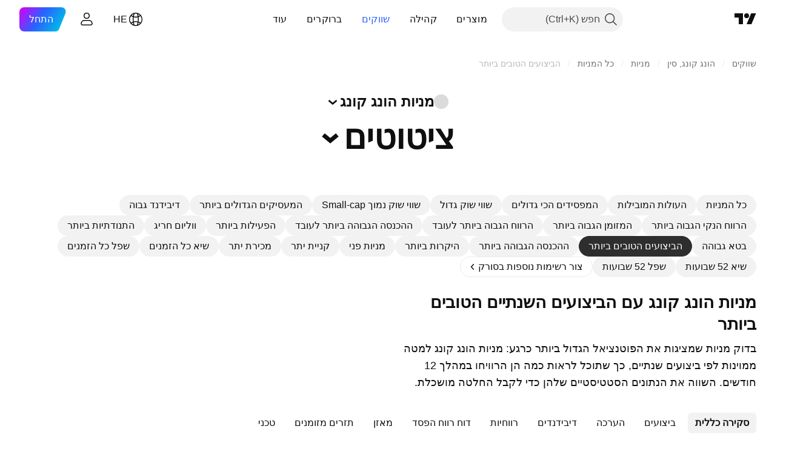

--- FILE ---
content_type: text/html; charset=utf-8
request_url: https://il.tradingview.com/markets/stocks-hong-kong/market-movers-best-performing/
body_size: 69273
content:

<!DOCTYPE html>
<html lang="he" dir="rtl" class="is-not-authenticated is-not-pro  theme-light"
 data-theme="light">
<head><meta charset="utf-8" />
<meta name="viewport" content="width=device-width, initial-scale=1.0, maximum-scale=1.0, minimum-scale=1.0, user-scalable=no">	<script nonce="EvkS49RmbNHsmjCv1GiTsQ==">window.initData = {};</script><title>הביצועים הטובים ביותר של מניות הונג קונג — TradingView</title>
<!-- { block promo_footer_css_bundle } -->
		<!-- { render_css_bundle('promo_footer') } -->
		<link crossorigin="anonymous" href="https://static.tradingview.com/static/bundles/15992.6ab8fddbbeec572ad16b.rtl.css" rel="stylesheet" type="text/css"/>
	<!-- { endblock promo_footer_css_bundle } -->

	<!-- { block personal_css_bundle } -->

			<!-- render_css_bundle('category_base') -->
			<!-- render_css_bundle('category') -->

			<link crossorigin="anonymous" href="https://static.tradingview.com/static/bundles/7204.bd4a617f902d8e4336d7.rtl.css" rel="stylesheet" type="text/css"/>
<link crossorigin="anonymous" href="https://static.tradingview.com/static/bundles/77196.1ee43ed7cda5d814dba7.rtl.css" rel="stylesheet" type="text/css"/>
<link crossorigin="anonymous" href="https://static.tradingview.com/static/bundles/12874.2243f526973e835a8777.rtl.css" rel="stylesheet" type="text/css"/>
<link crossorigin="anonymous" href="https://static.tradingview.com/static/bundles/20541.ffebbd5b14e162a70fac.rtl.css" rel="stylesheet" type="text/css"/>
<link crossorigin="anonymous" href="https://static.tradingview.com/static/bundles/22691.df517de208b59f042c3b.rtl.css" rel="stylesheet" type="text/css"/>
<link crossorigin="anonymous" href="https://static.tradingview.com/static/bundles/72834.146c7925be9f43c9c767.rtl.css" rel="stylesheet" type="text/css"/>
<link crossorigin="anonymous" href="https://static.tradingview.com/static/bundles/6656.0e277b504c24d73f6420.rtl.css" rel="stylesheet" type="text/css"/>
<link crossorigin="anonymous" href="https://static.tradingview.com/static/bundles/97406.a24aa84d5466dfc219e3.rtl.css" rel="stylesheet" type="text/css"/>
<link crossorigin="anonymous" href="https://static.tradingview.com/static/bundles/51307.bb4e309d13e8ea654e19.rtl.css" rel="stylesheet" type="text/css"/>
<link crossorigin="anonymous" href="https://static.tradingview.com/static/bundles/62560.c8a32e4a427c0c57131c.rtl.css" rel="stylesheet" type="text/css"/>
<link crossorigin="anonymous" href="https://static.tradingview.com/static/bundles/4857.2a0b835c9459f5e8f334.rtl.css" rel="stylesheet" type="text/css"/>
<link crossorigin="anonymous" href="https://static.tradingview.com/static/bundles/60733.515b38c2fad56295e0d7.rtl.css" rel="stylesheet" type="text/css"/>
<link crossorigin="anonymous" href="https://static.tradingview.com/static/bundles/94584.053cede951b9d64dea44.rtl.css" rel="stylesheet" type="text/css"/>
<link crossorigin="anonymous" href="https://static.tradingview.com/static/bundles/52294.8c6373aa92664b86de9e.rtl.css" rel="stylesheet" type="text/css"/>
<link crossorigin="anonymous" href="https://static.tradingview.com/static/bundles/56167.a33c76f5549cc7102e61.rtl.css" rel="stylesheet" type="text/css"/>
<link crossorigin="anonymous" href="https://static.tradingview.com/static/bundles/72373.cdd20397318c8a54ee02.rtl.css" rel="stylesheet" type="text/css"/>
<link crossorigin="anonymous" href="https://static.tradingview.com/static/bundles/68820.b0c44555783cdd4786b8.rtl.css" rel="stylesheet" type="text/css"/>
<link crossorigin="anonymous" href="https://static.tradingview.com/static/bundles/39394.1f12e32e6d4c4b83fe10.rtl.css" rel="stylesheet" type="text/css"/>
<link crossorigin="anonymous" href="https://static.tradingview.com/static/bundles/28562.e29096bd778450adbd58.rtl.css" rel="stylesheet" type="text/css"/>
<link crossorigin="anonymous" href="https://static.tradingview.com/static/bundles/30331.315c1a91ffa92d55f559.rtl.css" rel="stylesheet" type="text/css"/>
<link crossorigin="anonymous" href="https://static.tradingview.com/static/bundles/45207.4c0489c8756499c78a5e.rtl.css" rel="stylesheet" type="text/css"/>
<link crossorigin="anonymous" href="https://static.tradingview.com/static/bundles/5347.66e97921f2de4965604d.rtl.css" rel="stylesheet" type="text/css"/>
<link crossorigin="anonymous" href="https://static.tradingview.com/static/bundles/90145.8b74b8d86218eec14871.rtl.css" rel="stylesheet" type="text/css"/>
<link crossorigin="anonymous" href="https://static.tradingview.com/static/bundles/59334.4a832facb7e57c5e13f3.rtl.css" rel="stylesheet" type="text/css"/>
<link crossorigin="anonymous" href="https://static.tradingview.com/static/bundles/91361.140a08c3b11237f684ec.rtl.css" rel="stylesheet" type="text/css"/>
<link crossorigin="anonymous" href="https://static.tradingview.com/static/bundles/3691.a607e1947cc1d6442aef.rtl.css" rel="stylesheet" type="text/css"/>
<link crossorigin="anonymous" href="https://static.tradingview.com/static/bundles/79248.b085e41549ac76222ff0.rtl.css" rel="stylesheet" type="text/css"/>
<link crossorigin="anonymous" href="https://static.tradingview.com/static/bundles/17675.7322b9d581c3bd767a8f.rtl.css" rel="stylesheet" type="text/css"/>
<link crossorigin="anonymous" href="https://static.tradingview.com/static/bundles/48507.c2b4312adc616522c96a.rtl.css" rel="stylesheet" type="text/css"/>
<link crossorigin="anonymous" href="https://static.tradingview.com/static/bundles/52255.d675e248456677875a71.rtl.css" rel="stylesheet" type="text/css"/>
			<link crossorigin="anonymous" href="https://static.tradingview.com/static/bundles/95626.0b382ed55589e98e3418.rtl.css" rel="stylesheet" type="text/css"/>
<link crossorigin="anonymous" href="https://static.tradingview.com/static/bundles/88356.2020d73e26d49ab4f152.rtl.css" rel="stylesheet" type="text/css"/>
<link crossorigin="anonymous" href="https://static.tradingview.com/static/bundles/78820.3dc3168a8005e8c156fe.rtl.css" rel="stylesheet" type="text/css"/>
<link crossorigin="anonymous" href="https://static.tradingview.com/static/bundles/30608.1b5e0eb056a8145e2004.rtl.css" rel="stylesheet" type="text/css"/>
<link crossorigin="anonymous" href="https://static.tradingview.com/static/bundles/34700.362fa6a7ab1f3e3b06c4.rtl.css" rel="stylesheet" type="text/css"/>
<link crossorigin="anonymous" href="https://static.tradingview.com/static/bundles/17644.53a8a16a13c65b9ef1b6.rtl.css" rel="stylesheet" type="text/css"/>
<link crossorigin="anonymous" href="https://static.tradingview.com/static/bundles/22969.c32eeb1152afcd97b12e.rtl.css" rel="stylesheet" type="text/css"/>
<link crossorigin="anonymous" href="https://static.tradingview.com/static/bundles/66585.993b8d26d6975f2fa6c1.rtl.css" rel="stylesheet" type="text/css"/>
<link crossorigin="anonymous" href="https://static.tradingview.com/static/bundles/3004.893e8493ede47fdc9e97.rtl.css" rel="stylesheet" type="text/css"/>
<link crossorigin="anonymous" href="https://static.tradingview.com/static/bundles/78828.5bb76f10a0f822cc9f89.rtl.css" rel="stylesheet" type="text/css"/>
<link crossorigin="anonymous" href="https://static.tradingview.com/static/bundles/19465.d28d32a9cf4c8b2ae874.rtl.css" rel="stylesheet" type="text/css"/>
<link crossorigin="anonymous" href="https://static.tradingview.com/static/bundles/17708.76b53d849e04d07888c5.rtl.css" rel="stylesheet" type="text/css"/>
<link crossorigin="anonymous" href="https://static.tradingview.com/static/bundles/5193.e52e20403800cce198b0.rtl.css" rel="stylesheet" type="text/css"/>
<link crossorigin="anonymous" href="https://static.tradingview.com/static/bundles/51029.52bf22cf20129e43d305.rtl.css" rel="stylesheet" type="text/css"/>
<link crossorigin="anonymous" href="https://static.tradingview.com/static/bundles/72543.fd9c7fdf81b96fb22c7d.rtl.css" rel="stylesheet" type="text/css"/>
<link crossorigin="anonymous" href="https://static.tradingview.com/static/bundles/15127.08755d09afb2811cc922.rtl.css" rel="stylesheet" type="text/css"/>
<link crossorigin="anonymous" href="https://static.tradingview.com/static/bundles/23170.71338597533300e65499.rtl.css" rel="stylesheet" type="text/css"/>
<link crossorigin="anonymous" href="https://static.tradingview.com/static/bundles/41651.62c62b9357725600bfe8.rtl.css" rel="stylesheet" type="text/css"/>
<link crossorigin="anonymous" href="https://static.tradingview.com/static/bundles/5084.763f13567f3804bdb577.rtl.css" rel="stylesheet" type="text/css"/>
<link crossorigin="anonymous" href="https://static.tradingview.com/static/bundles/90002.75eb65f977c84b868ee3.rtl.css" rel="stylesheet" type="text/css"/>

			<!-- categories/base additional_css_bundles -->
				<!-- render_css_bundle(base_screener_facade_page_component) -->
				<link crossorigin="anonymous" href="https://static.tradingview.com/static/bundles/26184.a8e87c60a250a6212b03.rtl.css" rel="stylesheet" type="text/css"/>
<link crossorigin="anonymous" href="https://static.tradingview.com/static/bundles/62419.12891bfbb287744d3a89.rtl.css" rel="stylesheet" type="text/css"/>
<link crossorigin="anonymous" href="https://static.tradingview.com/static/bundles/32078.4dd8f716b361ea76fac9.rtl.css" rel="stylesheet" type="text/css"/>
<link crossorigin="anonymous" href="https://static.tradingview.com/static/bundles/6739.f577339c11e6441a352f.rtl.css" rel="stylesheet" type="text/css"/>
<link crossorigin="anonymous" href="https://static.tradingview.com/static/bundles/50370.a1a91e4e3b8d4d56af6a.rtl.css" rel="stylesheet" type="text/css"/>
<link crossorigin="anonymous" href="https://static.tradingview.com/static/bundles/29903.89b41c884d5213432809.rtl.css" rel="stylesheet" type="text/css"/>
<link crossorigin="anonymous" href="https://static.tradingview.com/static/bundles/24840.08865a24cd22e705a127.rtl.css" rel="stylesheet" type="text/css"/>
<link crossorigin="anonymous" href="https://static.tradingview.com/static/bundles/91565.97c3623a0a16ade99de8.rtl.css" rel="stylesheet" type="text/css"/>
<link crossorigin="anonymous" href="https://static.tradingview.com/static/bundles/61504.303d3d3a2eef8a440230.rtl.css" rel="stylesheet" type="text/css"/>
<link crossorigin="anonymous" href="https://static.tradingview.com/static/bundles/84592.9ad3142f13630874398c.rtl.css" rel="stylesheet" type="text/css"/>
<link crossorigin="anonymous" href="https://static.tradingview.com/static/bundles/84509.b78aa0f889805782a114.rtl.css" rel="stylesheet" type="text/css"/>
<link crossorigin="anonymous" href="https://static.tradingview.com/static/bundles/68650.e664998b1025f8944a19.rtl.css" rel="stylesheet" type="text/css"/>
<link crossorigin="anonymous" href="https://static.tradingview.com/static/bundles/58572.dad95b9e4df028f98405.rtl.css" rel="stylesheet" type="text/css"/>
<link crossorigin="anonymous" href="https://static.tradingview.com/static/bundles/87828.b5acda22a891bd0b8b78.rtl.css" rel="stylesheet" type="text/css"/>
<link crossorigin="anonymous" href="https://static.tradingview.com/static/bundles/27877.826c38517eae6571304f.rtl.css" rel="stylesheet" type="text/css"/>
<link crossorigin="anonymous" href="https://static.tradingview.com/static/bundles/52964.f2e1edd6097be38e73da.rtl.css" rel="stylesheet" type="text/css"/>
<link crossorigin="anonymous" href="https://static.tradingview.com/static/bundles/14544.83eca2c4704f4649b7a3.rtl.css" rel="stylesheet" type="text/css"/>
<link crossorigin="anonymous" href="https://static.tradingview.com/static/bundles/67877.2fb5f6f3eb739c16078d.rtl.css" rel="stylesheet" type="text/css"/>
<link crossorigin="anonymous" href="https://static.tradingview.com/static/bundles/62882.bb7416e25ce047652be6.rtl.css" rel="stylesheet" type="text/css"/>
<link crossorigin="anonymous" href="https://static.tradingview.com/static/bundles/11285.2ad4e54f72ca1dbe5a12.rtl.css" rel="stylesheet" type="text/css"/>
<link crossorigin="anonymous" href="https://static.tradingview.com/static/bundles/70835.249d27fbf7cfdf5dfd83.rtl.css" rel="stylesheet" type="text/css"/>
<link crossorigin="anonymous" href="https://static.tradingview.com/static/bundles/14896.f1db42b7b1545ca43c36.rtl.css" rel="stylesheet" type="text/css"/>
<link crossorigin="anonymous" href="https://static.tradingview.com/static/bundles/64463.906b5d47d47e4a2fad7b.rtl.css" rel="stylesheet" type="text/css"/>
<link crossorigin="anonymous" href="https://static.tradingview.com/static/bundles/65428.ed61cfe7a279b765a52c.rtl.css" rel="stylesheet" type="text/css"/>
<link crossorigin="anonymous" href="https://static.tradingview.com/static/bundles/35758.dadf3c1241cdd74645b9.rtl.css" rel="stylesheet" type="text/css"/>
<link crossorigin="anonymous" href="https://static.tradingview.com/static/bundles/61774.97d57d024eda5916b203.rtl.css" rel="stylesheet" type="text/css"/>
<link crossorigin="anonymous" href="https://static.tradingview.com/static/bundles/20785.f57018267b567fbbad71.rtl.css" rel="stylesheet" type="text/css"/>
<link crossorigin="anonymous" href="https://static.tradingview.com/static/bundles/66504.f8f03e09b6c9491b680b.rtl.css" rel="stylesheet" type="text/css"/>
<link crossorigin="anonymous" href="https://static.tradingview.com/static/bundles/39622.4e7692737dd26f524a8b.rtl.css" rel="stylesheet" type="text/css"/>
<link crossorigin="anonymous" href="https://static.tradingview.com/static/bundles/7172.c490c0ef58ae3de2acb4.rtl.css" rel="stylesheet" type="text/css"/>
<link crossorigin="anonymous" href="https://static.tradingview.com/static/bundles/2298.e4906aeeda8c192efa8f.rtl.css" rel="stylesheet" type="text/css"/>
<link crossorigin="anonymous" href="https://static.tradingview.com/static/bundles/85624.4fbbc0eda1071fb9ab6a.rtl.css" rel="stylesheet" type="text/css"/>
<link crossorigin="anonymous" href="https://static.tradingview.com/static/bundles/55015.930f7fc7438c86aadf4d.rtl.css" rel="stylesheet" type="text/css"/>
<link crossorigin="anonymous" href="https://static.tradingview.com/static/bundles/74400.292967f9ba07944a7f16.rtl.css" rel="stylesheet" type="text/css"/>
<link crossorigin="anonymous" href="https://static.tradingview.com/static/bundles/39311.4431cbd1f6b729e26320.rtl.css" rel="stylesheet" type="text/css"/>
<link crossorigin="anonymous" href="https://static.tradingview.com/static/bundles/81171.c2c9226daa3d0cb6aa9f.rtl.css" rel="stylesheet" type="text/css"/>
<link crossorigin="anonymous" href="https://static.tradingview.com/static/bundles/82835.81bf556505f3b1b77ca4.rtl.css" rel="stylesheet" type="text/css"/>
<link crossorigin="anonymous" href="https://static.tradingview.com/static/bundles/57823.3d1d742a9840717a0830.rtl.css" rel="stylesheet" type="text/css"/>
<link crossorigin="anonymous" href="https://static.tradingview.com/static/bundles/93639.ea8c6490a5874aed0321.rtl.css" rel="stylesheet" type="text/css"/>
<link crossorigin="anonymous" href="https://static.tradingview.com/static/bundles/23141.71395691b83698e9013e.rtl.css" rel="stylesheet" type="text/css"/>
			<!-- / categories/base additional_css_bundles -->

	<!-- { endblock personal_css_bundle } -->

	<!-- { block extra_styles } -->
	<!-- { endblock extra_styles } --><script nonce="EvkS49RmbNHsmjCv1GiTsQ==">
	window.locale = 'he_IL';
	window.language = 'he_IL';
</script>
	<!-- { block promo_footer_js_bundle } -->
		<!-- { render_js_bundle('promo_footer') } -->
		<link crossorigin="anonymous" href="https://static.tradingview.com/static/bundles/he_IL.4786.a618592c61ccf653aaab.js" rel="preload" as="script"/>
<link crossorigin="anonymous" href="https://static.tradingview.com/static/bundles/25096.8041f8d54d0af06b1dc2.js" rel="preload" as="script"/>
<link crossorigin="anonymous" href="https://static.tradingview.com/static/bundles/promo_footer.eb7846e9f552443d8452.js" rel="preload" as="script"/><script crossorigin="anonymous" src="https://static.tradingview.com/static/bundles/he_IL.4786.a618592c61ccf653aaab.js" defer></script>
<script crossorigin="anonymous" src="https://static.tradingview.com/static/bundles/25096.8041f8d54d0af06b1dc2.js" defer></script>
<script crossorigin="anonymous" src="https://static.tradingview.com/static/bundles/promo_footer.eb7846e9f552443d8452.js" defer></script>
	<!-- { endblock promo_footer_js_bundle } -->

	<!-- { block personal_js_bundle } -->
<!-- render_js_bundle('category_base') -->
			<!-- render_js_bundle('category') -->

			<link crossorigin="anonymous" href="https://static.tradingview.com/static/bundles/runtime.896a943737c897593c14.js" rel="preload" as="script"/>
<link crossorigin="anonymous" href="https://static.tradingview.com/static/bundles/he_IL.68425.199a143bb5872cb2bab2.js" rel="preload" as="script"/>
<link crossorigin="anonymous" href="https://static.tradingview.com/static/bundles/32227.d826c45d2d27f2ff4314.js" rel="preload" as="script"/>
<link crossorigin="anonymous" href="https://static.tradingview.com/static/bundles/77507.fb006c0c7a02051cf5cd.js" rel="preload" as="script"/>
<link crossorigin="anonymous" href="https://static.tradingview.com/static/bundles/22665.48cd37ebd902e7c711e1.js" rel="preload" as="script"/>
<link crossorigin="anonymous" href="https://static.tradingview.com/static/bundles/12886.7be7542f140baf734d79.js" rel="preload" as="script"/>
<link crossorigin="anonymous" href="https://static.tradingview.com/static/bundles/22023.035d84389dc598280aca.js" rel="preload" as="script"/>
<link crossorigin="anonymous" href="https://static.tradingview.com/static/bundles/2373.798b10a4d75d67ea3cde.js" rel="preload" as="script"/>
<link crossorigin="anonymous" href="https://static.tradingview.com/static/bundles/62134.57ec9cb3f1548c6e710a.js" rel="preload" as="script"/>
<link crossorigin="anonymous" href="https://static.tradingview.com/static/bundles/8875.0da40c2dfdf4c802056a.js" rel="preload" as="script"/>
<link crossorigin="anonymous" href="https://static.tradingview.com/static/bundles/68134.1a849122bb45cbd1c259.js" rel="preload" as="script"/>
<link crossorigin="anonymous" href="https://static.tradingview.com/static/bundles/93243.d16dcf8fc50e14d67819.js" rel="preload" as="script"/>
<link crossorigin="anonymous" href="https://static.tradingview.com/static/bundles/42118.6fbbd8dcde37d9fd685b.js" rel="preload" as="script"/>
<link crossorigin="anonymous" href="https://static.tradingview.com/static/bundles/32378.b87f7c1aed020f9c3427.js" rel="preload" as="script"/>
<link crossorigin="anonymous" href="https://static.tradingview.com/static/bundles/72378.7b373ff12f2059f138f5.js" rel="preload" as="script"/>
<link crossorigin="anonymous" href="https://static.tradingview.com/static/bundles/23298.0b1a2a8df7ae6c4f9aff.js" rel="preload" as="script"/>
<link crossorigin="anonymous" href="https://static.tradingview.com/static/bundles/91834.b3eddf99c72fff0aa1f2.js" rel="preload" as="script"/>
<link crossorigin="anonymous" href="https://static.tradingview.com/static/bundles/68126.c05b8c66e292c75d0cc8.js" rel="preload" as="script"/>
<link crossorigin="anonymous" href="https://static.tradingview.com/static/bundles/70241.14110bfc78a0cfd595e7.js" rel="preload" as="script"/>
<link crossorigin="anonymous" href="https://static.tradingview.com/static/bundles/category_base.2429a5780af845f9e789.js" rel="preload" as="script"/><script crossorigin="anonymous" src="https://static.tradingview.com/static/bundles/runtime.896a943737c897593c14.js" defer></script>
<script crossorigin="anonymous" src="https://static.tradingview.com/static/bundles/he_IL.68425.199a143bb5872cb2bab2.js" defer></script>
<script crossorigin="anonymous" src="https://static.tradingview.com/static/bundles/32227.d826c45d2d27f2ff4314.js" defer></script>
<script crossorigin="anonymous" src="https://static.tradingview.com/static/bundles/77507.fb006c0c7a02051cf5cd.js" defer></script>
<script crossorigin="anonymous" src="https://static.tradingview.com/static/bundles/22665.48cd37ebd902e7c711e1.js" defer></script>
<script crossorigin="anonymous" src="https://static.tradingview.com/static/bundles/12886.7be7542f140baf734d79.js" defer></script>
<script crossorigin="anonymous" src="https://static.tradingview.com/static/bundles/22023.035d84389dc598280aca.js" defer></script>
<script crossorigin="anonymous" src="https://static.tradingview.com/static/bundles/2373.798b10a4d75d67ea3cde.js" defer></script>
<script crossorigin="anonymous" src="https://static.tradingview.com/static/bundles/62134.57ec9cb3f1548c6e710a.js" defer></script>
<script crossorigin="anonymous" src="https://static.tradingview.com/static/bundles/8875.0da40c2dfdf4c802056a.js" defer></script>
<script crossorigin="anonymous" src="https://static.tradingview.com/static/bundles/68134.1a849122bb45cbd1c259.js" defer></script>
<script crossorigin="anonymous" src="https://static.tradingview.com/static/bundles/93243.d16dcf8fc50e14d67819.js" defer></script>
<script crossorigin="anonymous" src="https://static.tradingview.com/static/bundles/42118.6fbbd8dcde37d9fd685b.js" defer></script>
<script crossorigin="anonymous" src="https://static.tradingview.com/static/bundles/32378.b87f7c1aed020f9c3427.js" defer></script>
<script crossorigin="anonymous" src="https://static.tradingview.com/static/bundles/72378.7b373ff12f2059f138f5.js" defer></script>
<script crossorigin="anonymous" src="https://static.tradingview.com/static/bundles/23298.0b1a2a8df7ae6c4f9aff.js" defer></script>
<script crossorigin="anonymous" src="https://static.tradingview.com/static/bundles/91834.b3eddf99c72fff0aa1f2.js" defer></script>
<script crossorigin="anonymous" src="https://static.tradingview.com/static/bundles/68126.c05b8c66e292c75d0cc8.js" defer></script>
<script crossorigin="anonymous" src="https://static.tradingview.com/static/bundles/70241.14110bfc78a0cfd595e7.js" defer></script>
<script crossorigin="anonymous" src="https://static.tradingview.com/static/bundles/category_base.2429a5780af845f9e789.js" defer></script>
			<link crossorigin="anonymous" href="https://static.tradingview.com/static/bundles/he_IL.22589.11c41dbeaa9440298940.js" rel="preload" as="script"/>
<link crossorigin="anonymous" href="https://static.tradingview.com/static/bundles/84434.120d06989366c97d852e.js" rel="preload" as="script"/>
<link crossorigin="anonymous" href="https://static.tradingview.com/static/bundles/16708.d940246e30b75a30ea1a.js" rel="preload" as="script"/>
<link crossorigin="anonymous" href="https://static.tradingview.com/static/bundles/98777.b0d6b6f1842467663bf5.js" rel="preload" as="script"/>
<link crossorigin="anonymous" href="https://static.tradingview.com/static/bundles/4570.7df04ff726ec9de10a0f.js" rel="preload" as="script"/>
<link crossorigin="anonymous" href="https://static.tradingview.com/static/bundles/24377.3bc2e021db733b51d5d1.js" rel="preload" as="script"/>
<link crossorigin="anonymous" href="https://static.tradingview.com/static/bundles/44199.3dbc4d801452c6cddeb7.js" rel="preload" as="script"/>
<link crossorigin="anonymous" href="https://static.tradingview.com/static/bundles/77348.bd9cdbb17234f11d109f.js" rel="preload" as="script"/>
<link crossorigin="anonymous" href="https://static.tradingview.com/static/bundles/8721.9b0f32f0e7525003e53d.js" rel="preload" as="script"/>
<link crossorigin="anonymous" href="https://static.tradingview.com/static/bundles/54688.525016de76035aa87841.js" rel="preload" as="script"/>
<link crossorigin="anonymous" href="https://static.tradingview.com/static/bundles/81967.9ac06e70ce376693219c.js" rel="preload" as="script"/>
<link crossorigin="anonymous" href="https://static.tradingview.com/static/bundles/36921.3775d22add6a00dd87dd.js" rel="preload" as="script"/>
<link crossorigin="anonymous" href="https://static.tradingview.com/static/bundles/category.ab83e37ca0aab2706b23.js" rel="preload" as="script"/><script crossorigin="anonymous" src="https://static.tradingview.com/static/bundles/he_IL.22589.11c41dbeaa9440298940.js" defer></script>
<script crossorigin="anonymous" src="https://static.tradingview.com/static/bundles/84434.120d06989366c97d852e.js" defer></script>
<script crossorigin="anonymous" src="https://static.tradingview.com/static/bundles/16708.d940246e30b75a30ea1a.js" defer></script>
<script crossorigin="anonymous" src="https://static.tradingview.com/static/bundles/98777.b0d6b6f1842467663bf5.js" defer></script>
<script crossorigin="anonymous" src="https://static.tradingview.com/static/bundles/4570.7df04ff726ec9de10a0f.js" defer></script>
<script crossorigin="anonymous" src="https://static.tradingview.com/static/bundles/24377.3bc2e021db733b51d5d1.js" defer></script>
<script crossorigin="anonymous" src="https://static.tradingview.com/static/bundles/44199.3dbc4d801452c6cddeb7.js" defer></script>
<script crossorigin="anonymous" src="https://static.tradingview.com/static/bundles/77348.bd9cdbb17234f11d109f.js" defer></script>
<script crossorigin="anonymous" src="https://static.tradingview.com/static/bundles/8721.9b0f32f0e7525003e53d.js" defer></script>
<script crossorigin="anonymous" src="https://static.tradingview.com/static/bundles/54688.525016de76035aa87841.js" defer></script>
<script crossorigin="anonymous" src="https://static.tradingview.com/static/bundles/81967.9ac06e70ce376693219c.js" defer></script>
<script crossorigin="anonymous" src="https://static.tradingview.com/static/bundles/36921.3775d22add6a00dd87dd.js" defer></script>
<script crossorigin="anonymous" src="https://static.tradingview.com/static/bundles/category.ab83e37ca0aab2706b23.js" defer></script>	<!-- { endblock personal_js_bundle } -->

	<!-- { block additional_js_bundle } -->
<!-- categories/base additional_js_bundles -->				<!-- render_js_bundle(base_screener_facade_page_component) -->
				<link crossorigin="anonymous" href="https://static.tradingview.com/static/bundles/he_IL.17237.2a387539e5c28379ad30.js" rel="preload" as="script"/>
<link crossorigin="anonymous" href="https://static.tradingview.com/static/bundles/he_IL.79245.2d5178a43ba68714540d.js" rel="preload" as="script"/>
<link crossorigin="anonymous" href="https://static.tradingview.com/static/bundles/55091.5e6d0c168f6080208222.js" rel="preload" as="script"/>
<link crossorigin="anonymous" href="https://static.tradingview.com/static/bundles/50447.ea855ce5a0dc04fb3b33.js" rel="preload" as="script"/>
<link crossorigin="anonymous" href="https://static.tradingview.com/static/bundles/28923.ebc8d93fe86243b953cb.js" rel="preload" as="script"/>
<link crossorigin="anonymous" href="https://static.tradingview.com/static/bundles/72780.331c5a9bee0ebd405c4e.js" rel="preload" as="script"/>
<link crossorigin="anonymous" href="https://static.tradingview.com/static/bundles/66338.a92415ae6d3731e137b7.js" rel="preload" as="script"/>
<link crossorigin="anonymous" href="https://static.tradingview.com/static/bundles/12904.97c81e981910e7a7ebcb.js" rel="preload" as="script"/>
<link crossorigin="anonymous" href="https://static.tradingview.com/static/bundles/19913.8517f7f2d1ca958a3a51.js" rel="preload" as="script"/>
<link crossorigin="anonymous" href="https://static.tradingview.com/static/bundles/8170.9b6d651f29b5d1618668.js" rel="preload" as="script"/>
<link crossorigin="anonymous" href="https://static.tradingview.com/static/bundles/init-screener-symbol-page.8a3669d2a0b0c0c6bd29.js" rel="preload" as="script"/>
<link crossorigin="anonymous" href="https://static.tradingview.com/static/bundles/base_screener_facade_page_component.ac8334d0eba333588767.js" rel="preload" as="script"/><script crossorigin="anonymous" src="https://static.tradingview.com/static/bundles/he_IL.17237.2a387539e5c28379ad30.js" defer></script>
<script crossorigin="anonymous" src="https://static.tradingview.com/static/bundles/he_IL.79245.2d5178a43ba68714540d.js" defer></script>
<script crossorigin="anonymous" src="https://static.tradingview.com/static/bundles/55091.5e6d0c168f6080208222.js" defer></script>
<script crossorigin="anonymous" src="https://static.tradingview.com/static/bundles/50447.ea855ce5a0dc04fb3b33.js" defer></script>
<script crossorigin="anonymous" src="https://static.tradingview.com/static/bundles/28923.ebc8d93fe86243b953cb.js" defer></script>
<script crossorigin="anonymous" src="https://static.tradingview.com/static/bundles/72780.331c5a9bee0ebd405c4e.js" defer></script>
<script crossorigin="anonymous" src="https://static.tradingview.com/static/bundles/66338.a92415ae6d3731e137b7.js" defer></script>
<script crossorigin="anonymous" src="https://static.tradingview.com/static/bundles/12904.97c81e981910e7a7ebcb.js" defer></script>
<script crossorigin="anonymous" src="https://static.tradingview.com/static/bundles/19913.8517f7f2d1ca958a3a51.js" defer></script>
<script crossorigin="anonymous" src="https://static.tradingview.com/static/bundles/8170.9b6d651f29b5d1618668.js" defer></script>
<script crossorigin="anonymous" src="https://static.tradingview.com/static/bundles/init-screener-symbol-page.8a3669d2a0b0c0c6bd29.js" defer></script>
<script crossorigin="anonymous" src="https://static.tradingview.com/static/bundles/base_screener_facade_page_component.ac8334d0eba333588767.js" defer></script>
			<!-- / categories/base additional_js_bundles -->	<!-- { endblock additional_js_bundle } -->	<script nonce="EvkS49RmbNHsmjCv1GiTsQ==">
		window.initData = window.initData || {};
		window.initData.theme = "light";
			(()=>{"use strict";const t=/(?:^|;)\s*theme=(dark|light)(?:;|$)|$/.exec(document.cookie)[1];t&&(document.documentElement.classList.toggle("theme-dark","dark"===t),document.documentElement.classList.toggle("theme-light","light"===t),document.documentElement.dataset.theme=t,window.initData=window.initData||{},window.initData.theme=t)})();
	</script>
	<script nonce="EvkS49RmbNHsmjCv1GiTsQ==">
		(()=>{"use strict";"undefined"!=typeof window&&"undefined"!=typeof navigator&&/mac/i.test(navigator.platform)&&document.documentElement.classList.add("mac_os_system")})();
	</script>

	<script nonce="EvkS49RmbNHsmjCv1GiTsQ==">var environment = "battle";
		window.WS_HOST_PING_REQUIRED = true;
		window.BUILD_TIME = "2026-01-27T12:15:34";
		window.WEBSOCKET_HOST = "data.tradingview.com";
		window.WEBSOCKET_PRO_HOST = "prodata.tradingview.com";
		window.WEBSOCKET_HOST_FOR_DEEP_BACKTESTING = "history-data.tradingview.com";
		window.WIDGET_HOST = "https://www.tradingview-widget.com";
		window.TradingView = window.TradingView || {};
	</script>

	<link rel="conversions-config" href="https://s3.tradingview.com/conversions_he.json">
	<link rel="metrics-config" href="https://scanner-backend.tradingview.com/enum/ordered?id=metrics_full_name,metrics&lang=he&label-product=ytm-metrics-plan.json" crossorigin>

	<script nonce="EvkS49RmbNHsmjCv1GiTsQ==">
		(()=>{"use strict";function e(e,t=!1){const{searchParams:n}=new URL(String(location));let s="true"===n.get("mobileapp_new"),o="true"===n.get("mobileapp");if(!t){const e=function(e){const t=e+"=",n=document.cookie.split(";");for(let e=0;e<n.length;e++){let s=n[e];for(;" "===s.charAt(0);)s=s.substring(1,s.length);if(0===s.indexOf(t))return s.substring(t.length,s.length)}return null}("tv_app")||"";s||=["android","android_nps"].includes(e),o||="ios"===e}return!("new"!==e&&"any"!==e||!s)||!("new"===e||!o)}const t="undefined"!=typeof window&&"undefined"!=typeof navigator,n=t&&"ontouchstart"in window,s=(t&&n&&window,t&&(n||navigator.maxTouchPoints),t&&window.chrome&&window.chrome.runtime,t&&window.navigator.userAgent.toLowerCase().indexOf("firefox"),t&&/\sEdge\/\d\d\b/.test(navigator.userAgent),t&&Boolean(navigator.vendor)&&navigator.vendor.indexOf("Apple")>-1&&-1===navigator.userAgent.indexOf("CriOS")&&navigator.userAgent.indexOf("FxiOS"),t&&/mac/i.test(navigator.platform),t&&/Win32|Win64/i.test(navigator.platform),t&&/Linux/i.test(navigator.platform),t&&/Android/i.test(navigator.userAgent)),o=t&&/BlackBerry/i.test(navigator.userAgent),i=t&&/iPhone|iPad|iPod/.test(navigator.platform),c=t&&/Opera Mini/i.test(navigator.userAgent),r=t&&("MacIntel"===navigator.platform&&navigator.maxTouchPoints>1||/iPad/.test(navigator.platform)),a=s||o||i||c,h=window.TradingView=window.TradingView||{};const _={Android:()=>s,BlackBerry:()=>o,iOS:()=>i,Opera:()=>c,isIPad:()=>r,any:()=>a};h.isMobile=_;const l=new Map;function d(){const e=window.location.pathname,t=window.location.host,n=`${t}${e}`;return l.has(n)||l.set(n,function(e,t){const n=["^widget-docs"];for(const e of n)if(new RegExp(e).test(t))return!0;const s=["^widgetembed/?$","^cmewidgetembed/?$","^([0-9a-zA-Z-]+)/widgetembed/?$","^([0-9a-zA-Z-]+)/widgetstatic/?$","^([0-9a-zA-Z-]+)?/?mediumwidgetembed/?$","^twitter-chart/?$","^telegram/chart/?$","^embed/([0-9a-zA-Z]{8})/?$","^widgetpopup/?$","^extension/?$","^idea-popup/?$","^hotlistswidgetembed/?$","^([0-9a-zA-Z-]+)/hotlistswidgetembed/?$","^marketoverviewwidgetembed/?$","^([0-9a-zA-Z-]+)/marketoverviewwidgetembed/?$","^eventswidgetembed/?$","^tickerswidgetembed/?$","^forexcrossrateswidgetembed/?$","^forexheatmapwidgetembed/?$","^marketquoteswidgetembed/?$","^screenerwidget/?$","^cryptomktscreenerwidget/?$","^([0-9a-zA-Z-]+)/cryptomktscreenerwidget/?$","^([0-9a-zA-Z-]+)/marketquoteswidgetembed/?$","^technical-analysis-widget-embed/$","^singlequotewidgetembed/?$","^([0-9a-zA-Z-]+)/singlequotewidgetembed/?$","^embed-widget/([0-9a-zA-Z-]+)/(([0-9a-zA-Z-]+)/)?$","^widget-docs/([0-9a-zA-Z-]+)/([0-9a-zA-Z-/]+)?$"],o=e.replace(/^\//,"");let i;for(let e=s.length-1;e>=0;e--)if(i=new RegExp(s[e]),i.test(o))return!0;return!1}(e,t)),l.get(n)??!1}h.onWidget=d;const g=()=>{},u="~m~";class m{constructor(e,t={}){this.sessionid=null,this.connected=!1,this._timeout=null,this._base=e,this._options={timeout:t.timeout||2e4,connectionType:t.connectionType}}connect(){this._socket=new WebSocket(this._prepareUrl()),this._socket.onmessage=e=>{
if("string"!=typeof e.data)throw new TypeError(`The WebSocket message should be a string. Recieved ${Object.prototype.toString.call(e.data)}`);this._onData(e.data)},this._socket.onclose=this._onClose.bind(this),this._socket.onerror=this._onError.bind(this)}send(e){this._socket&&this._socket.send(this._encode(e))}disconnect(){this._clearIdleTimeout(),this._socket&&(this._socket.onmessage=g,this._socket.onclose=g,this._socket.onerror=g,this._socket.close())}_clearIdleTimeout(){null!==this._timeout&&(clearTimeout(this._timeout),this._timeout=null)}_encode(e){let t,n="";const s=Array.isArray(e)?e:[e],o=s.length;for(let e=0;e<o;e++)t=null===s[e]||void 0===s[e]?"":m._stringify(s[e]),n+=u+t.length+u+t;return n}_decode(e){const t=[];let n,s;do{if(e.substring(0,3)!==u)return t;n="",s="";const o=(e=e.substring(3)).length;for(let t=0;t<o;t++){if(s=Number(e.substring(t,t+1)),Number(e.substring(t,t+1))!==s){e=e.substring(n.length+3),n=Number(n);break}n+=s}t.push(e.substring(0,n)),e=e.substring(n)}while(""!==e);return t}_onData(e){this._setTimeout();const t=this._decode(e),n=t.length;for(let e=0;e<n;e++)this._onMessage(t[e])}_setTimeout(){this._clearIdleTimeout(),this._timeout=setTimeout(this._onTimeout.bind(this),this._options.timeout)}_onTimeout(){this.disconnect(),this._onDisconnect({code:4e3,reason:"socket.io timeout",wasClean:!1})}_onMessage(e){this.sessionid?this._checkIfHeartbeat(e)?this._onHeartbeat(e.slice(3)):this._checkIfJson(e)?this._base.onMessage(JSON.parse(e.slice(3))):this._base.onMessage(e):(this.sessionid=e,this._onConnect())}_checkIfHeartbeat(e){return this._checkMessageType(e,"h")}_checkIfJson(e){return this._checkMessageType(e,"j")}_checkMessageType(e,t){return e.substring(0,3)==="~"+t+"~"}_onHeartbeat(e){this.send("~h~"+e)}_onConnect(){this.connected=!0,this._base.onConnect()}_onDisconnect(e){this._clear(),this._base.onDisconnect(e),this.sessionid=null}_clear(){this.connected=!1}_prepareUrl(){const t=w(this._base.host);if(t.pathname+="socket.io/websocket",t.protocol="wss:",t.searchParams.append("from",window.location.pathname.slice(1,50)),t.searchParams.append("date",window.BUILD_TIME||""),e("any")&&t.searchParams.append("client","mobile"),this._options.connectionType&&t.searchParams.append("type",this._options.connectionType),window.WEBSOCKET_PARAMS_ANALYTICS){const{ws_page_uri:e,ws_ancestor_origin:n}=window.WEBSOCKET_PARAMS_ANALYTICS;e&&t.searchParams.append("page-uri",e),n&&t.searchParams.append("ancestor-origin",n)}const n=window.location.search.includes("widget_token")||window.location.hash.includes("widget_token");return d()||n||t.searchParams.append("auth","sessionid"),t.href}_onClose(e){this._clearIdleTimeout(),this._onDisconnect(e)}_onError(e){this._clearIdleTimeout(),this._clear(),this._base.emit("error",[e]),this.sessionid=null}static _stringify(e){return"[object Object]"===Object.prototype.toString.call(e)?"~j~"+JSON.stringify(e):String(e)}}class p{constructor(e,t){this.host=e,this._connecting=!1,this._events={},this.transport=this._getTransport(t)}isConnected(){
return!!this.transport&&this.transport.connected}isConnecting(){return this._connecting}connect(){this.isConnected()||(this._connecting&&this.disconnect(),this._connecting=!0,this.transport.connect())}send(e){this.transport&&this.transport.connected&&this.transport.send(e)}disconnect(){this.transport&&this.transport.disconnect()}on(e,t){e in this._events||(this._events[e]=[]),this._events[e].push(t)}offAll(){this._events={}}onMessage(e){this.emit("message",[e])}emit(e,t=[]){if(e in this._events){const n=this._events[e].concat(),s=n.length;for(let e=0;e<s;e++)n[e].apply(this,t)}}onConnect(){this.clear(),this.emit("connect")}onDisconnect(e){this.emit("disconnect",[e])}clear(){this._connecting=!1}_getTransport(e){return new m(this,e)}}function w(e){const t=-1!==e.indexOf("/")?new URL(e):new URL("wss://"+e);if("wss:"!==t.protocol&&"https:"!==t.protocol)throw new Error("Invalid websocket base "+e);return t.pathname.endsWith("/")||(t.pathname+="/"),t.search="",t.username="",t.password="",t}const k="undefined"!=typeof window&&Number(window.TELEMETRY_WS_ERROR_LOGS_THRESHOLD)||0;class f{constructor(e,t={}){this._queueStack=[],this._logsQueue=[],this._telemetryObjectsQueue=[],this._reconnectCount=0,this._redirectCount=0,this._errorsCount=0,this._errorsInfoSent=!1,this._connectionStart=null,this._connectionEstablished=null,this._reconnectTimeout=null,this._onlineCancellationToken=null,this._isConnectionForbidden=!1,this._initialHost=t.initialHost||null,this._suggestedHost=e,this._proHost=t.proHost,this._reconnectHost=t.reconnectHost,this._noReconnectAfterTimeout=!0===t.noReconnectAfterTimeout,this._dataRequestTimeout=t.dataRequestTimeout,this._connectionType=t.connectionType,this._doConnect(),t.pingRequired&&-1===window.location.search.indexOf("noping")&&this._startPing()}connect(){this._tryConnect()}resetCounters(){this._reconnectCount=0,this._redirectCount=0}setLogger(e,t){this._logger=e,this._getLogHistory=t,this._flushLogs()}setTelemetry(e){this._telemetry=e,this._telemetry.reportSent.subscribe(this,this._onTelemetrySent),this._flushTelemetry()}onReconnect(e){this._onReconnect=e}isConnected(){return!!this._socket&&this._socket.isConnected()}isConnecting(){return!!this._socket&&this._socket.isConnecting()}on(e,t){return!!this._socket&&("connect"===e&&this._socket.isConnected()?t():"disconnect"===e?this._disconnectCallbacks.push(t):this._socket.on(e,t),!0)}getSessionId(){return this._socket&&this._socket.transport?this._socket.transport.sessionid:null}send(e){return this.isConnected()?(this._socket.send(e),!0):(this._queueMessage(e),!1)}getConnectionEstablished(){return this._connectionEstablished}getHost(){const e=this._tryGetProHost();return null!==e?e:this._reconnectHost&&this._reconnectCount>3?this._reconnectHost:this._suggestedHost}getReconnectCount(){return this._reconnectCount}getRedirectCount(){return this._redirectCount}getConnectionStart(){return this._connectionStart}disconnect(){this._clearReconnectTimeout(),(this.isConnected()||this.isConnecting())&&(this._propagateDisconnect(),this._disconnectCallbacks=[],
this._closeSocket())}forbidConnection(){this._isConnectionForbidden=!0,this.disconnect()}allowConnection(){this._isConnectionForbidden=!1,this.connect()}isMaxRedirects(){return this._redirectCount>=20}isMaxReconnects(){return this._reconnectCount>=20}getPingInfo(){return this._pingInfo||null}_tryGetProHost(){return window.TradingView&&window.TradingView.onChartPage&&"battle"===window.environment&&!this._redirectCount&&-1===window.location.href.indexOf("ws_host")?this._initialHost?this._initialHost:void 0!==window.user&&window.user.pro_plan?this._proHost||this._suggestedHost:null:null}_queueMessage(e){0===this._queueStack.length&&this._logMessage(0,"Socket is not connected. Queued a message"),this._queueStack.push(e)}_processMessageQueue(){0!==this._queueStack.length&&(this._logMessage(0,"Processing queued messages"),this._queueStack.forEach(this.send.bind(this)),this._logMessage(0,"Processed "+this._queueStack.length+" messages"),this._queueStack=[])}_onDisconnect(e){this._noReconnectAfterTimeout||null!==this._reconnectTimeout||(this._reconnectTimeout=setTimeout(this._tryReconnect.bind(this),5e3)),this._clearOnlineCancellationToken();let t="disconnect session:"+this.getSessionId();e&&(t+=", code:"+e.code+", reason:"+e.reason,1005===e.code&&this._sendTelemetry("websocket_code_1005")),this._logMessage(0,t),this._propagateDisconnect(e),this._closeSocket(),this._queueStack=[]}_closeSocket(){null!==this._socket&&(this._socket.offAll(),this._socket.disconnect(),this._socket=null)}_logMessage(e,t){const n={method:e,message:t};this._logger?this._flushLogMessage(n):(n.message=`[${(new Date).toISOString()}] ${n.message}`,this._logsQueue.push(n))}_flushLogMessage(e){switch(e.method){case 2:this._logger.logDebug(e.message);break;case 3:this._logger.logError(e.message);break;case 0:this._logger.logInfo(e.message);break;case 1:this._logger.logNormal(e.message)}}_flushLogs(){this._flushLogMessage({method:1,message:"messages from queue. Start."}),this._logsQueue.forEach((e=>{this._flushLogMessage(e)})),this._flushLogMessage({method:1,message:"messages from queue. End."}),this._logsQueue=[]}_sendTelemetry(e,t){const n={event:e,params:t};this._telemetry?this._flushTelemetryObject(n):this._telemetryObjectsQueue.push(n)}_flushTelemetryObject(e){this._telemetry.sendChartReport(e.event,e.params,!1)}_flushTelemetry(){this._telemetryObjectsQueue.forEach((e=>{this._flushTelemetryObject(e)})),this._telemetryObjectsQueue=[]}_doConnect(){this._socket&&(this._socket.isConnected()||this._socket.isConnecting())||(this._clearOnlineCancellationToken(),this._host=this.getHost(),this._socket=new p(this._host,{timeout:this._dataRequestTimeout,connectionType:this._connectionType}),this._logMessage(0,"Connecting to "+this._host),this._bindEvents(),this._disconnectCallbacks=[],this._connectionStart=performance.now(),this._connectionEstablished=null,this._socket.connect(),performance.mark("SWSC",{detail:"Start WebSocket connection"}),this._socket.on("connect",(()=>{performance.mark("EWSC",{detail:"End WebSocket connection"}),
performance.measure("WebSocket connection delay","SWSC","EWSC")})))}_propagateDisconnect(e){const t=this._disconnectCallbacks.length;for(let n=0;n<t;n++)this._disconnectCallbacks[n](e||{})}_bindEvents(){this._socket&&(this._socket.on("connect",(()=>{const e=this.getSessionId();if("string"==typeof e){const t=JSON.parse(e);if(t.redirect)return this._redirectCount+=1,this._suggestedHost=t.redirect,this.isMaxRedirects()&&this._sendTelemetry("redirect_bailout"),void this._redirect()}this._connectionEstablished=performance.now(),this._processMessageQueue(),this._logMessage(0,"connect session:"+e)})),this._socket.on("disconnect",this._onDisconnect.bind(this)),this._socket.on("close",this._onDisconnect.bind(this)),this._socket.on("error",(e=>{this._logMessage(0,new Date+" session:"+this.getSessionId()+" websocket error:"+JSON.stringify(e)),this._sendTelemetry("websocket_error"),this._errorsCount++,!this._errorsInfoSent&&this._errorsCount>=k&&(void 0!==this._lastConnectCallStack&&(this._sendTelemetry("websocket_error_connect_stack",{text:this._lastConnectCallStack}),delete this._lastConnectCallStack),void 0!==this._getLogHistory&&this._sendTelemetry("websocket_error_log",{text:this._getLogHistory(50).join("\n")}),this._errorsInfoSent=!0)})))}_redirect(){this.disconnect(),this._reconnectWhenOnline()}_tryReconnect(){this._tryConnect()&&(this._reconnectCount+=1)}_tryConnect(){return!this._isConnectionForbidden&&(this._clearReconnectTimeout(),this._lastConnectCallStack=new Error(`WebSocket connect stack. Is connected: ${this.isConnected()}.`).stack||"",!this.isConnected()&&(this.disconnect(),this._reconnectWhenOnline(),!0))}_clearOnlineCancellationToken(){this._onlineCancellationToken&&(this._onlineCancellationToken(),this._onlineCancellationToken=null)}_clearReconnectTimeout(){null!==this._reconnectTimeout&&(clearTimeout(this._reconnectTimeout),this._reconnectTimeout=null)}_reconnectWhenOnline(){if(navigator.onLine)return this._logMessage(0,"Network status: online - trying to connect"),this._doConnect(),void(this._onReconnect&&this._onReconnect());this._logMessage(0,"Network status: offline - wait until online"),this._onlineCancellationToken=function(e){let t=e;const n=()=>{window.removeEventListener("online",n),t&&t()};return window.addEventListener("online",n),()=>{t=null}}((()=>{this._logMessage(0,"Network status changed to online - trying to connect"),this._doConnect(),this._onReconnect&&this._onReconnect()}))}_onTelemetrySent(e){"websocket_error"in e&&(this._errorsCount=0,this._errorsInfoSent=!1)}_startPing(){if(this._pingIntervalId)return;const e=w(this.getHost());e.pathname+="ping",e.protocol="https:";let t=0,n=0;const s=e=>{this._pingInfo=this._pingInfo||{max:0,min:1/0,avg:0};const s=(new Date).getTime()-e;s>this._pingInfo.max&&(this._pingInfo.max=s),s<this._pingInfo.min&&(this._pingInfo.min=s),t+=s,n++,this._pingInfo.avg=t/n,n>=10&&this._pingIntervalId&&(clearInterval(this._pingIntervalId),delete this._pingIntervalId)};this._pingIntervalId=setInterval((()=>{const t=(new Date).getTime(),n=new XMLHttpRequest
;n.open("GET",e,!0),n.send(),n.onreadystatechange=()=>{n.readyState===XMLHttpRequest.DONE&&200===n.status&&s(t)}}),1e4)}}window.WSBackendConnection=new f(window.WEBSOCKET_HOST,{pingRequired:window.WS_HOST_PING_REQUIRED,proHost:window.WEBSOCKET_PRO_HOST,reconnectHost:window.WEBSOCKET_HOST_FOR_RECONNECT,initialHost:window.WEBSOCKET_INITIAL_HOST,connectionType:window.WEBSOCKET_CONNECTION_TYPE}),window.WSBackendConnectionCtor=f})();
	</script>

		<script nonce="EvkS49RmbNHsmjCv1GiTsQ==">
			window.initData.url = "/markets/stocks-hong-kong/market-movers-best-performing/";

window.initData.feed_meta = {};
		</script>

	<script nonce="EvkS49RmbNHsmjCv1GiTsQ==">var is_authenticated = false;
		var user = {"username":"Guest","following":"0","followers":"0","ignore_list":[],"available_offers":{}};
		window.initData.priceAlertsFacadeClientUrl = "https://pricealerts.tradingview.com";
		window.initData.currentLocaleInfo = {"language":"he_IL","language_name":"עברית","flag":"il","geoip_code":"il","dir":"rtl","iso":"he","iso_639_3":"heb","global_name":"Israeli"};
		window.initData.offerButtonInfo = {"class_name":"tv-header__offer-button-container--trial-join","title":"התחל","href":"/pricing/?source=header_go_pro_button&feature=start_free_trial","subtitle":null,"expiration":null,"color":"gradient","stretch":false};
		window.initData.settings = {'S3_LOGO_SERVICE_BASE_URL': 'https://s3-symbol-logo.tradingview.com/', 'S3_NEWS_IMAGE_SERVICE_BASE_URL': 'https://s3.tradingview.com/news/', 'WEBPACK_STATIC_PATH': 'https://static.tradingview.com/static/bundles/', 'TRADING_URL': 'https://papertrading.tradingview.com', 'CRUD_STORAGE_URL': 'https://crud-storage.tradingview.com'};
		window.countryCode = "US";


			window.__initialEnabledFeaturesets =
				(window.__initialEnabledFeaturesets || []).concat(
					['tv_production'].concat(
						window.ClientCustomConfiguration && window.ClientCustomConfiguration.getEnabledFeatureSet
							? JSON.parse(window.ClientCustomConfiguration.getEnabledFeatureSet())
							: []
					)
				);

			if (window.ClientCustomConfiguration && window.ClientCustomConfiguration.getDisabledFeatureSet) {
				window.__initialDisabledFeaturesets = JSON.parse(window.ClientCustomConfiguration.getDisabledFeatureSet());
			}



			var lastGlobalNotificationIds = [1015078,1015056,1015029,1015010,1014993,1014971,1014954,1014934,1014917,1014886,1014869];

		var shopConf = {
			offers: [],
		};

		var featureToggleState = {"black_friday_popup":1.0,"black_friday_mainpage":1.0,"black_friday_extend_limitation":1.0,"chart_autosave_5min":1.0,"chart_autosave_30min":1.0,"chart_save_metainfo_separately":1.0,"performance_test_mode":1.0,"ticks_replay":1.0,"chart_storage_hibernation_delay_60min":1.0,"log_replay_to_persistent_logger":1.0,"enable_select_date_replay_mobile":1.0,"support_persistent_logs":1.0,"seasonals_table":1.0,"ytm_on_chart":1.0,"enable_step_by_step_hints_for_drawings":1.0,"enable_new_indicators_templates_view":1.0,"allow_brackets_profit_loss":1.0,"enable_traded_context_linking":1.0,"order_context_validation_in_instant_mode":1.0,"internal_fullscreen_api":1.0,"alerts-presets":1.0,"alerts-watchlist-allow-in-multicondions":1.0,"alerts-disable-fires-read-from-toast":1.0,"alerts-editor-fire-rate-setting":1.0,"enable_symbol_change_restriction_on_widgets":1.0,"enable_asx_symbol_restriction":1.0,"symphony_allow_non_partitioned_cookie_on_old_symphony":1.0,"symphony_notification_badges":1.0,"symphony_use_adk_for_upgrade_request":1.0,"telegram_mini_app_reduce_snapshot_quality":1.0,"news_enable_filtering_by_user":1.0,"timeout_django_db":0.15,"timeout_django_usersettings_db":0.15,"timeout_django_charts_db":0.25,"timeout_django_symbols_lists_db":0.25,"timeout_django_minds_db":0.05,"timeout_django_logging_db":0.25,"disable_services_monitor_metrics":1.0,"enable_signin_recaptcha":1.0,"enable_idea_spamdetectorml":1.0,"enable_idea_spamdetectorml_comments":1.0,"enable_spamdetectorml_chat":1.0,"enable_minds_spamdetectorml":1.0,"backend-connections-in-token":1.0,"one_connection_with_exchanges":1.0,"mobile-ads-ios":1.0,"mobile-ads-android":1.0,"google-one-tap-signin":1.0,"braintree-gopro-in-order-dialog":1.0,"braintree-apple-pay":1.0,"braintree-google-pay":1.0,"braintree-apple-pay-from-ios-app":1.0,"braintree-apple-pay-trial":1.0,"triplea-payments":1.0,"braintree-google-pay-trial":1.0,"braintree-one-usd-verification":1.0,"braintree-3ds-enabled":1.0,"braintree-3ds-status-check":1.0,"braintree-additional-card-checks-for-trial":1.0,"braintree-instant-settlement":1.0,"braintree_recurring_billing_scheduler_subscription":1.0,"checkout_manual_capture_required":1.0,"checkout-subscriptions":1.0,"checkout_additional_card_checks_for_trial":1.0,"checkout_fail_on_duplicate_payment_methods_for_trial":1.0,"checkout_fail_on_banned_countries_for_trial":1.0,"checkout_fail_on_banned_bank_for_trial":1.0,"checkout_fail_on_banned_bank_for_premium_trial":1.0,"checkout_fail_on_close_to_expiration_card_trial":1.0,"checkout_fail_on_prepaid_card_trial":1.0,"country_of_issuance_vs_billing_country":1.0,"checkout_show_instead_of_braintree":1.0,"checkout-3ds":1.0,"checkout-3ds-us":1.0,"checkout-paypal":1.0,"checkout_include_account_holder":1.0,"checkout-paypal-trial":1.0,"annual_to_monthly_downgrade_attempt":1.0,"razorpay_trial_10_inr":1.0,"razorpay-card-order-token-section":1.0,"razorpay-card-subscriptions":1.0,"razorpay-upi-subscriptions":1.0,"razorpay-s3-invoice-upload":1.0,"razorpay_include_date_of_birth":1.0,"dlocal-payments":1.0,"braintree_transaction_source":1.0,"vertex-tax":1.0,"receipt_in_emails":1.0,"adwords-analytics":1.0,"disable_mobile_upsell_ios":1.0,"disable_mobile_upsell_android":1.0,"required_agreement_for_rt":1.0,"check_market_data_limits":1.0,"force_to_complete_data":1.0,"force_to_upgrade_to_expert":1.0,"send_tradevan_invoice":1.0,"show_pepe_animation":1.0,"send_next_payment_info_receipt":1.0,"screener-alerts-read-only":1.0,"screener-condition-filters-auto-apply":1.0,"screener_bond_restriction_by_auth_enabled":1.0,"screener_bond_rating_columns_restriction_by_auth_enabled":1.0,"ses_tracking":1.0,"send_financial_notifications":1.0,"spark_translations":1.0,"spark_category_translations":1.0,"spark_tags_translations":1.0,"pro_plan_initial_refunds_disabled":1.0,"previous_monoproduct_purchases_refunds_enabled":1.0,"enable_ideas_recommendations":1.0,"enable_ideas_recommendations_feed":1.0,"fail_on_duplicate_payment_methods_for_trial":1.0,"ethoca_alert_notification_webhook":1.0,"hide_suspicious_users_ideas":1.0,"disable_publish_strategy_range_based_chart":1.0,"restrict_simultaneous_requests":1.0,"login_from_new_device_email":1.0,"ssr_worker_nowait":1.0,"broker_A1CAPITAL":1.0,"broker_ACTIVTRADES":1.0,"broker_ALCHEMYMARKETS":1.0,"broker_ALICEBLUE":1.0,"broker_ALPACA":1.0,"broker_ALRAMZ":1.0,"broker_AMP":1.0,"hide_ANGELONE_on_ios":1.0,"hide_ANGELONE_on_android":1.0,"hide_ANGELONE_on_mobile_web":1.0,"ANGELONE_beta":1.0,"broker_AVA_FUTURES":1.0,"AVA_FUTURES_oauth_authorization":1.0,"broker_B2PRIME":1.0,"broker_BAJAJ":1.0,"BAJAJ_beta":1.0,"broker_BEYOND":1.0,"broker_BINANCE":1.0,"enable_binanceapis_base_url":1.0,"broker_BINGBON":1.0,"broker_BITAZZA":1.0,"broker_BITGET":1.0,"broker_BITMEX":1.0,"broker_BITSTAMP":1.0,"broker_BLACKBULL":1.0,"broker_BLUEBERRYMARKETS":1.0,"broker_BTCC":1.0,"broker_BYBIT":1.0,"broker_CAPITALCOM":1.0,"broker_CAPTRADER":1.0,"CAPTRADER_separate_integration_migration_warning":1.0,"broker_CFI":1.0,"broker_CGSI":1.0,"hide_CGSI_on_ios":1.0,"hide_CGSI_on_android":1.0,"hide_CGSI_on_mobile_web":1.0,"CGSI_beta":1.0,"broker_CITYINDEX":1.0,"cityindex_spreadbetting":1.0,"broker_CMCMARKETS":1.0,"broker_COBRATRADING":1.0,"broker_COINBASE":1.0,"coinbase_request_server_logger":1.0,"coinbase_cancel_position_brackets":1.0,"broker_COINW":1.0,"broker_COLMEX":1.0,"hide_CQG_on_ios":1.0,"hide_CQG_on_android":1.0,"hide_CQG_on_mobile_web":1.0,"cqg-realtime-bandwidth-limit":1.0,"hide_CRYPTOCOM_on_ios":1.0,"hide_CRYPTOCOM_on_android":1.0,"hide_CRYPTOCOM_on_mobile_web":1.0,"CRYPTOCOM_beta":1.0,"hide_CURRENCYCOM_on_ios":1.0,"hide_CURRENCYCOM_on_android":1.0,"hide_CURRENCYCOM_on_mobile_web":1.0,"hide_CXM_on_ios":1.0,"hide_CXM_on_android":1.0,"hide_CXM_on_mobile_web":1.0,"CXM_beta":1.0,"broker_DAOL":1.0,"broker_DERAYAH":1.0,"broker_DHAN":1.0,"broker_DNSE":1.0,"broker_DORMAN":1.0,"hide_DUMMY_on_ios":1.0,"hide_DUMMY_on_android":1.0,"hide_DUMMY_on_mobile_web":1.0,"broker_EASYMARKETS":1.0,"broker_ECOVALORES":1.0,"ECOVALORES_beta":1.0,"broker_EDGECLEAR":1.0,"edgeclear_oauth_authorization":1.0,"broker_EIGHTCAP":1.0,"broker_ERRANTE":1.0,"broker_ESAFX":1.0,"hide_FIDELITY_on_ios":1.0,"hide_FIDELITY_on_android":1.0,"hide_FIDELITY_on_mobile_web":1.0,"FIDELITY_beta":1.0,"broker_FOREXCOM":1.0,"forexcom_session_v2":1.0,"broker_FPMARKETS":1.0,"hide_FTX_on_ios":1.0,"hide_FTX_on_android":1.0,"hide_FTX_on_mobile_web":1.0,"ftx_request_server_logger":1.0,"broker_FUSIONMARKETS":1.0,"fxcm_server_logger":1.0,"broker_FXCM":1.0,"broker_FXOPEN":1.0,"broker_FXPRO":1.0,"broker_FYERS":1.0,"broker_GATE":1.0,"broker_GBEBROKERS":1.0,"broker_GEMINI":1.0,"broker_GENIALINVESTIMENTOS":1.0,"hide_GLOBALPRIME_on_ios":1.0,"hide_GLOBALPRIME_on_android":1.0,"hide_GLOBALPRIME_on_mobile_web":1.0,"globalprime-brokers-side-maintenance":1.0,"broker_GOMARKETS":1.0,"broker_GOTRADE":1.0,"broker_HERENYA":1.0,"broker_HTX":1.0,"hide_HTX_on_ios":1.0,"hide_HTX_on_android":1.0,"hide_HTX_on_mobile_web":1.0,"broker_IBKR":1.0,"check_ibkr_side_maintenance":1.0,"ibkr_request_server_logger":1.0,"ibkr_parallel_provider_initialization":1.0,"ibkr_ws_account_summary":1.0,"ibkr_ws_server_logger":1.0,"ibkr_subscribe_to_order_updates_first":1.0,"ibkr_ws_account_ledger":1.0,"broker_IBROKER":1.0,"broker_ICMARKETS":1.0,"broker_ICMARKETS_ASIC":1.0,"broker_ICMARKETS_EU":1.0,"broker_IG":1.0,"broker_INFOYATIRIM":1.0,"broker_INNOVESTX":1.0,"broker_INTERACTIVEIL":1.0,"broker_IRONBEAM":1.0,"hide_IRONBEAM_CQG_on_ios":1.0,"hide_IRONBEAM_CQG_on_android":1.0,"hide_IRONBEAM_CQG_on_mobile_web":1.0,"broker_KSECURITIES":1.0,"broker_LIBERATOR":1.0,"broker_MEXEM":1.0,"broker_MIDAS":1.0,"hide_MOCKBROKER_on_ios":1.0,"hide_MOCKBROKER_on_android":1.0,"hide_MOCKBROKER_on_mobile_web":1.0,"hide_MOCKBROKER_IMPLICIT_on_ios":1.0,"hide_MOCKBROKER_IMPLICIT_on_android":1.0,"hide_MOCKBROKER_IMPLICIT_on_mobile_web":1.0,"hide_MOCKBROKER_CODE_on_ios":1.0,"hide_MOCKBROKER_CODE_on_android":1.0,"hide_MOCKBROKER_CODE_on_mobile_web":1.0,"broker_MOOMOO":1.0,"broker_MOTILALOSWAL":1.0,"broker_NINJATRADER":1.0,"broker_OANDA":1.0,"oanda_server_logging":1.0,"oanda_oauth_multiplexing":1.0,"broker_OKX":1.0,"broker_OPOFINANCE":1.0,"broker_OPTIMUS":1.0,"broker_OSMANLI":1.0,"broker_OSMANLIFX":1.0,"paper_force_connect_pushstream":1.0,"paper_subaccount_custom_currency":1.0,"paper_outside_rth":1.0,"broker_PAYTM":1.0,"broker_PEPPERSTONE":1.0,"broker_PHEMEX":1.0,"broker_PHILLIPCAPITAL_TR":1.0,"broker_PHILLIPNOVA":1.0,"broker_PLUS500":1.0,"plus500_oauth_authorization":1.0,"broker_PURPLETRADING":1.0,"broker_QUESTRADE":1.0,"broker_RIYADCAPITAL":1.0,"broker_ROBOMARKETS":1.0,"broker_REPLAYBROKER":1.0,"broker_SAMUEL":1.0,"broker_SAXOBANK":1.0,"broker_SHAREMARKET":1.0,"broker_SKILLING":1.0,"broker_SPREADEX":1.0,"broker_SWISSQUOTE":1.0,"broker_STONEX":1.0,"broker_TASTYFX":1.0,"broker_TASTYTRADE":1.0,"broker_THINKMARKETS":1.0,"broker_TICKMILL":1.0,"hide_TIGER_on_ios":1.0,"hide_TIGER_on_android":1.0,"hide_TIGER_on_mobile_web":1.0,"broker_TRADENATION":1.0,"hide_TRADESMART_on_ios":1.0,"hide_TRADESMART_on_android":1.0,"hide_TRADESMART_on_mobile_web":1.0,"TRADESMART_beta":1.0,"broker_TRADESTATION":1.0,"tradestation_request_server_logger":1.0,"tradestation_account_data_streaming":1.0,"tradestation_streaming_server_logging":1.0,"broker_TRADEZERO":1.0,"broker_TRADIER":1.0,"broker_TRADIER_FUTURES":1.0,"tradier_futures_oauth_authorization":1.0,"broker_TRADOVATE":1.0,"broker_TRADU":1.0,"tradu_spread_bet":1.0,"broker_TRIVE":1.0,"broker_VANTAGE":1.0,"broker_VELOCITY":1.0,"broker_WEBULL":1.0,"broker_WEBULLJAPAN":1.0,"broker_WEBULLPAY":1.0,"broker_WEBULLUK":1.0,"broker_WHITEBIT":1.0,"broker_WHSELFINVEST":1.0,"broker_WHSELFINVEST_FUTURES":1.0,"WHSELFINVEST_FUTURES_oauth_authorization":1.0,"broker_XCUBE":1.0,"broker_YLG":1.0,"broker_id_session":1.0,"disallow_concurrent_sessions":1.0,"use_code_flow_v2_provider":1.0,"use_code_flow_v2_provider_for_untested_brokers":1.0,"mobile_trading_web":1.0,"mobile_trading_ios":1.0,"mobile_trading_android":1.0,"continuous_front_contract_trading":1.0,"trading_request_server_logger":1.0,"rest_request_server_logger":1.0,"oauth2_code_flow_provider_server_logger":1.0,"rest_logout_on_429":1.0,"review_popup_on_chart":1.0,"show_concurrent_connection_warning":1.0,"enable_trading_server_logger":1.0,"order_presets":1.0,"order_ticket_resizable_drawer_on":1.0,"rest_use_async_mapper":1.0,"paper_competition_banner":1.0,"paper_competition_leaderboard":1.0,"paper_competition_link_community":1.0,"paper_competition_leaderboard_user_stats":1.0,"paper_competition_previous_competitions":1.0,"amp_oauth_authorization":1.0,"blueline_oauth_authorization":1.0,"dorman_oauth_authorization":1.0,"ironbeam_oauth_authorization":1.0,"optimus_oauth_authorization":1.0,"stonex_oauth_authorization":1.0,"ylg_oauth_authorization":1.0,"trading_general_events_ga_tracking":1.0,"replay_result_sharing":1.0,"replay_trading_brackets":1.0,"hide_all_brokers_button_in_ios_app":1.0,"force_max_allowed_pulling_intervals":1.0,"paper_delay_trading":1.0,"enable_first_touch_is_selection":1.0,"clear_project_order_on_order_ticket_close":1.0,"enable_new_behavior_of_confirm_buttons_on_mobile":1.0,"renew_token_preemption_30":1.0,"do_not_open_ot_from_plus_button":1.0,"broker_side_promotion":1.0,"enable_new_trading_menu_structure":1.0,"quick_trading_panel":1.0,"paper_order_confirmation_dialog":1.0,"paper_multiple_levels_enabled":1.0,"enable_chart_adaptive_tpsl_buttons_on_mobile":1.0,"enable_market_project_order":1.0,"enable_symbols_popularity_showing":1.0,"enable_translations_s3_upload":1.0,"etf_fund_flows_only_days_resolutions":1.0,"advanced_watchlist_hide_compare_widget":1.0,"disable_snowplow_platform_events":1.0,"notify_idea_mods_about_first_publication":1.0,"enable_waf_tracking":1.0,"new_errors_flow":1.0,"two_tabs_one_report":1.0,"hide_save_indicator":1.0,"symbol_search_country_sources":1.0,"symbol_search_bond_type_filter":1.0,"watchlists_dialog_scroll_to_active":1.0,"bottom_panel_track_events":1.0,"snowplow_beacon_feature":1.0,"show_data_problems_in_help_center":1.0,"enable_apple_device_check":1.0,"enable_apple_intro_offer_signature":1.0,"enable_apple_promo_offer_signature_v2":1.0,"enable_apple_promo_signature":1.0,"should_charge_full_price_on_upgrade_if_google_payment":1.0,"enable_push_notifications_android":1.0,"enable_push_notifications_ios":1.0,"enable_manticore_cluster":1.0,"enable_pushstream_auth":1.0,"enable_envoy_proxy":1.0,"enable_envoy_proxy_papertrading":1.0,"enable_envoy_proxy_screener":1.0,"enable_tv_watchlists":1.0,"disable_watchlists_modify":1.0,"options_reduce_polling_interval":1.0,"options_chain_use_quote_session":1.0,"options_chain_volume":1.0,"options_chart_price_unit":1.0,"options_spread_explorer":1.0,"show_toast_about_unread_message":1.0,"enable_partner_payout":1.0,"enable_email_change_logging":1.0,"set_limit_to_1000_for_colored_lists":1.0,"enable_email_on_partner_status_change":1.0,"enable_partner_program_apply":1.0,"enable_partner_program":1.0,"compress_cache_data":1.0,"news_enable_streaming":1.0,"news_screener_page_client":1.0,"enable_declaration_popup_on_load":1.0,"move_ideas_and_minds_into_news":1.0,"show_data_bonds_free_users":1.0,"enable_modern_render_mode_on_markets_bonds":1.0,"enable_prof_popup_free":1.0,"ios_app_news_and_minds":1.0,"fundamental_graphs_presets":1.0,"do_not_disclose_phone_occupancy":1.0,"enable_redirect_to_widget_documentation_of_any_localization":1.0,"news_enable_streaming_hibernation":1.0,"news_streaming_hibernation_delay_10min":1.0,"pass_recovery_search_hide_info":1.0,"news_enable_streaming_on_screener":1.0,"enable_forced_email_confirmation":1.0,"enable_support_assistant":1.0,"show_gift_button":1.0,"address_validation_enabled":1.0,"generate_invoice_number_by_country":1.0,"show_favorite_layouts":1.0,"enable_social_auth_confirmation":1.0,"enable_ad_block_detect":1.0,"tvd_new_tab_linking":1.0,"tvd_last_tab_close_button":1.0,"tvd_product_section_customizable":1.0,"hide_embed_this_chart":1.0,"move_watchlist_actions":1.0,"enable_lingua_lang_check":1.0,"get_saved_active_list_before_getting_all_lists":1.0,"show_referral_notification_dialog":0.5,"set_new_black_color":1.0,"hide_right_toolbar_button":1.0,"news_use_news_mediator":1.0,"allow_trailing_whitespace_in_number_token":1.0,"restrict_pwned_password_set":1.0,"notif_settings_enable_new_store":1.0,"notif_settings_disable_old_store_write":1.0,"notif_settings_disable_old_store_read":1.0,"checkout-enable-risksdk":1.0,"checkout-enable-risksdk-for-initial-purchase":1.0,"enable_metadefender_check_for_agreement":1.0,"show_download_yield_curves_data":1.0,"disable_widgetbar_in_apps":1.0,"hide_publications_of_banned_users":1.0,"enable_summary_updates_from_chart_session":1.0,"portfolios_page":1.0,"show_news_flow_tool_right_bar":1.0,"enable_chart_saving_stats":1.0,"enable_saving_same_chart_rate_limit":1.0,"news_alerts_enabled":1.0,"refund_unvoidable_coupons_enabled":1.0,"enable_snowplow_email_tracking":1.0,"news_enable_sentiment":1.0,"use_in_symbol_search_options_mcx_exchange":1.0,"enable_usersettings_symbols_per_row_soft_limit":0.1,"forbid_login_with_pwned_passwords":1.0,"debug_get_test_bars_data":1.0,"news_use_mediator_story":1.0,"header_toolbar_trade_button":1.0,"black_friday_enable_skip_to_payment":1.0,"new_order_ticket_inputs":1.0,"hide_see_on_super_charts_button":1.0,"hide_symbol_page_chart_type_switcher":1.0,"disable_chat_spam_protection_for_premium_users":1.0,"make_trading_panel_contextual_tab":0.25,"enable_broker_comparison_pages":1.0,"use_custom_create_user_perms_screener":1.0,"force_to_complete_kyc":1.0};</script>

<script nonce="EvkS49RmbNHsmjCv1GiTsQ==">
	window.initData = window.initData || {};

	window.initData.snowplowSettings = {
		collectorId: 'tv_cf',
		url: 'snowplow-pixel.tradingview.com',
		params: {
			appId: 'tradingview',
			postPath: '/com.tradingview/track',
		},
		enabled: true,
	}
</script>
	<script nonce="EvkS49RmbNHsmjCv1GiTsQ==">window.PUSHSTREAM_URL = "wss://pushstream.tradingview.com";
		window.CHARTEVENTS_URL = "https://chartevents-reuters.tradingview.com/";
		window.ECONOMIC_CALENDAR_URL = "https://economic-calendar.tradingview.com/";
		window.EARNINGS_CALENDAR_URL = "https://scanner.tradingview.com";
		window.NEWS_SERVICE_URL = "https://news-headlines.tradingview.com";
		window.NEWS_MEDIATOR_URL = "https://news-mediator.tradingview.com";
		window.NEWS_STREAMING_URL = "https://notifications.tradingview.com/news/channel";
		window.SS_HOST = "symbol-search.tradingview.com";
		window.SS_URL = "";
		window.PORTFOLIO_URL = "https://portfolio.tradingview.com/portfolio/v1";
		window.SS_DOMAIN_PARAMETER = 'production';
		window.DEFAULT_SYMBOL = "NASDAQ:AAPL";
		window.COUNTRY_CODE_TO_DEFAULT_EXCHANGE = {"en":"US","us":"US","ae":"ADX","ar":"BCBA","at":"VIE","au":"ASX","bd":"DSEBD","be":"EURONEXT_BRU","bh":"BAHRAIN","br":"BMFBOVESPA","ca":"TSX","ch":"SIX","cl":"BCS","zh_CN":"SSE","co":"BVC","cy":"CSECY","cz":"PSECZ","de_DE":"XETR","dk":"OMXCOP","ee":"OMXTSE","eg":"EGX","es":"BME","fi":"OMXHEX","fr":"EURONEXT_PAR","gr":"ATHEX","hk":"HKEX","hu":"BET","id":"IDX","ie":"EURONEXTDUB","he_IL":"TASE","in":"BSE","is":"OMXICE","it":"MIL","ja":"TSE","ke":"NSEKE","kr":"KRX","kw":"KSE","lk":"CSELK","lt":"OMXVSE","lv":"OMXRSE","lu":"LUXSE","mx":"BMV","ma":"CSEMA","ms_MY":"MYX","ng":"NSENG","nl":"EURONEXT_AMS","no":"OSL","nz":"NZX","pe":"BVL","ph":"PSE","pk":"PSX","pl":"GPW","pt":"EURONEXT_LIS","qa":"QSE","rs":"BELEX","ru":"RUS","ro":"BVB","ar_AE":"TADAWUL","se":"NGM","sg":"SGX","sk":"BSSE","th_TH":"SET","tn":"BVMT","tr":"BIST","zh_TW":"TWSE","gb":"LSE","ve":"BVCV","vi_VN":"HOSE","za":"JSE"};
		window.SCREENER_HOST = "https://scanner.tradingview.com";
		window.TV_WATCHLISTS_URL = "";
		window.AWS_BBS3_DOMAIN = "https://tradingview-user-uploads.s3.amazonaws.com";
		window.AWS_S3_CDN  = "https://s3.tradingview.com";
		window.OPTIONS_CHARTING_HOST = "https://options-charting.tradingview.com";
		window.OPTIONS_STORAGE_HOST = "https://options-storage.tradingview.com";
		window.OPTIONS_STORAGE_DUMMY_RESPONSES = false;
		window.OPTIONS_SPREAD_EXPLORER_HOST = "https://options-spread-explorer.tradingview.com";
		window.initData.SCREENER_STORAGE_URL = "https://screener-storage.tradingview.com/screener-storage";
		window.initData.SCREENER_FACADE_HOST = "https://screener-facade.tradingview.com/screener-facade";
		window.initData.screener_storage_release_version = 50;
		window.initData.NEWS_SCREEN_DATA_VERSION = 1;

			window.DATA_ISSUES_HOST = "https://support-middleware.tradingview.com";

		window.TELEMETRY_HOSTS = {"charts":{"free":"https://telemetry.tradingview.com/free","pro":"https://telemetry.tradingview.com/pro","widget":"https://telemetry.tradingview.com/widget","ios_free":"https://telemetry.tradingview.com/charts-ios-free","ios_pro":"https://telemetry.tradingview.com/charts-ios-pro","android_free":"https://telemetry.tradingview.com/charts-android-free","android_pro":"https://telemetry.tradingview.com/charts-android-pro"},"alerts":{"all":"https://telemetry.tradingview.com/alerts"},"line_tools_storage":{"all":"https://telemetry.tradingview.com/line-tools-storage"},"news":{"all":"https://telemetry.tradingview.com/news"},"pine":{"all":"https://telemetry.tradingview.com/pine"},"calendars":{"all":"https://telemetry.tradingview.com/calendars"},"site":{"free":"https://telemetry.tradingview.com/site-free","pro":"https://telemetry.tradingview.com/site-pro","widget":"https://telemetry.tradingview.com/site-widget"},"trading":{"all":"https://telemetry.tradingview.com/trading"}};
		window.TELEMETRY_WS_ERROR_LOGS_THRESHOLD = 100;
		window.RECAPTCHA_SITE_KEY = "6Lcqv24UAAAAAIvkElDvwPxD0R8scDnMpizaBcHQ";
		window.RECAPTCHA_SITE_KEY_V3 = "6LeQMHgUAAAAAKCYctiBGWYrXN_tvrODSZ7i9dLA";
		window.GOOGLE_CLIENT_ID = "236720109952-v7ud8uaov0nb49fk5qm03as8o7dmsb30.apps.googleusercontent.com";

		window.PINE_URL = window.PINE_URL || "https://pine-facade.tradingview.com/pine-facade";</script>		<meta name="description" content="מניות הונג קונג עם הביצועים הטובים ביותר כרגע. אני מקווה שהמומנטום שלהם יוביל אותך להישגים הרצויים." />


<link rel="canonical" href="https://il.tradingview.com/markets/stocks-hong-kong/market-movers-best-performing/" />
<meta name="robots" content="index, follow" />

<link rel="icon" href="https://static.tradingview.com/static/images/favicon.ico">
<meta name="application-name" content="TradingView" />

<meta name="format-detection" content="telephone=no" />

<link rel="manifest" href="https://static.tradingview.com/static/images/favicon/manifest.json" />

<meta name="theme-color" media="(prefers-color-scheme: light)" content="#F9F9F9"> <meta name="theme-color" media="(prefers-color-scheme: dark)" content="#262626"> 
<meta name="apple-mobile-web-app-title" content="TradingView Site" />
<meta name="apple-mobile-web-app-capable" content="yes" />
<meta name="apple-mobile-web-app-status-bar-style" content="black" />
<link rel="apple-touch-icon" sizes="180x180" href="https://static.tradingview.com/static/images/favicon/apple-touch-icon-180x180.png" /><link rel="alternate link-locale" data-locale="en" href="https://www.tradingview.com/markets/stocks-hong-kong/market-movers-best-performing/" hreflang="x-default"><link rel="alternate link-locale" data-locale="in" href="https://in.tradingview.com/markets/stocks-hong-kong/market-movers-best-performing/" hreflang="en-in"><link rel="alternate link-locale" data-locale="de_DE" href="https://de.tradingview.com/markets/stocks-hong-kong/market-movers-best-performing/" hreflang="de"><link rel="alternate link-locale" data-locale="fr" href="https://fr.tradingview.com/markets/stocks-hong-kong/market-movers-best-performing/" hreflang="fr"><link rel="alternate link-locale" data-locale="es" href="https://es.tradingview.com/markets/stocks-hong-kong/market-movers-best-performing/" hreflang="es"><link rel="alternate link-locale" data-locale="it" href="https://it.tradingview.com/markets/stocks-hong-kong/market-movers-best-performing/" hreflang="it"><link rel="alternate link-locale" data-locale="pl" href="https://pl.tradingview.com/markets/stocks-hong-kong/market-movers-best-performing/" hreflang="pl"><link rel="alternate link-locale" data-locale="tr" href="https://tr.tradingview.com/markets/stocks-hong-kong/market-movers-best-performing/" hreflang="tr"><link rel="alternate link-locale" data-locale="ru" href="https://ru.tradingview.com/markets/stocks-hong-kong/market-movers-best-performing/" hreflang="ru"><link rel="alternate link-locale" data-locale="br" href="https://br.tradingview.com/markets/stocks-hong-kong/market-movers-best-performing/" hreflang="pt-br"><link rel="alternate link-locale" data-locale="id" href="https://id.tradingview.com/markets/stocks-hong-kong/market-movers-best-performing/" hreflang="id"><link rel="alternate link-locale" data-locale="ms_MY" href="https://my.tradingview.com/markets/stocks-hong-kong/market-movers-best-performing/" hreflang="ms-my"><link rel="alternate link-locale" data-locale="th_TH" href="https://th.tradingview.com/markets/stocks-hong-kong/market-movers-best-performing/" hreflang="th"><link rel="alternate link-locale" data-locale="vi_VN" href="https://vn.tradingview.com/markets/stocks-hong-kong/market-movers-best-performing/" hreflang="vi-vn"><link rel="alternate link-locale" data-locale="ja" href="https://jp.tradingview.com/markets/stocks-hong-kong/market-movers-best-performing/" hreflang="ja-jp"><link rel="alternate link-locale" data-locale="kr" href="https://kr.tradingview.com/markets/stocks-hong-kong/market-movers-best-performing/" hreflang="ko-kr"><link rel="alternate link-locale" data-locale="zh_CN" href="https://cn.tradingview.com/markets/stocks-hong-kong/market-movers-best-performing/" hreflang="zh-cn"><link rel="alternate link-locale" data-locale="zh_TW" href="https://tw.tradingview.com/markets/stocks-hong-kong/market-movers-best-performing/" hreflang="zh-tw"><link rel="alternate link-locale" data-locale="ar_AE" href="https://ar.tradingview.com/markets/stocks-hong-kong/market-movers-best-performing/" hreflang="ar-sa"><link rel="alternate link-locale" data-locale="he_IL" href="https://il.tradingview.com/markets/stocks-hong-kong/market-movers-best-performing/" hreflang="he-il"><script id="page-locale-links" type="application/json">[{"url":"https://www.tradingview.com/markets/stocks-hong-kong/market-movers-best-performing/","lang":null,"country":null,"locale":"en","hreflang":"x-default"},{"url":"https://in.tradingview.com/markets/stocks-hong-kong/market-movers-best-performing/","lang":null,"country":null,"locale":"in","hreflang":"en-in"},{"url":"https://de.tradingview.com/markets/stocks-hong-kong/market-movers-best-performing/","lang":null,"country":null,"locale":"de_DE","hreflang":"de"},{"url":"https://fr.tradingview.com/markets/stocks-hong-kong/market-movers-best-performing/","lang":null,"country":null,"locale":"fr","hreflang":"fr"},{"url":"https://es.tradingview.com/markets/stocks-hong-kong/market-movers-best-performing/","lang":null,"country":null,"locale":"es","hreflang":"es"},{"url":"https://it.tradingview.com/markets/stocks-hong-kong/market-movers-best-performing/","lang":null,"country":null,"locale":"it","hreflang":"it"},{"url":"https://pl.tradingview.com/markets/stocks-hong-kong/market-movers-best-performing/","lang":null,"country":null,"locale":"pl","hreflang":"pl"},{"url":"https://tr.tradingview.com/markets/stocks-hong-kong/market-movers-best-performing/","lang":null,"country":null,"locale":"tr","hreflang":"tr"},{"url":"https://ru.tradingview.com/markets/stocks-hong-kong/market-movers-best-performing/","lang":null,"country":null,"locale":"ru","hreflang":"ru"},{"url":"https://br.tradingview.com/markets/stocks-hong-kong/market-movers-best-performing/","lang":null,"country":null,"locale":"br","hreflang":"pt-br"},{"url":"https://id.tradingview.com/markets/stocks-hong-kong/market-movers-best-performing/","lang":null,"country":null,"locale":"id","hreflang":"id"},{"url":"https://my.tradingview.com/markets/stocks-hong-kong/market-movers-best-performing/","lang":null,"country":null,"locale":"ms_MY","hreflang":"ms-my"},{"url":"https://th.tradingview.com/markets/stocks-hong-kong/market-movers-best-performing/","lang":null,"country":null,"locale":"th_TH","hreflang":"th"},{"url":"https://vn.tradingview.com/markets/stocks-hong-kong/market-movers-best-performing/","lang":null,"country":null,"locale":"vi_VN","hreflang":"vi-vn"},{"url":"https://jp.tradingview.com/markets/stocks-hong-kong/market-movers-best-performing/","lang":null,"country":null,"locale":"ja","hreflang":"ja-jp"},{"url":"https://kr.tradingview.com/markets/stocks-hong-kong/market-movers-best-performing/","lang":null,"country":null,"locale":"kr","hreflang":"ko-kr"},{"url":"https://cn.tradingview.com/markets/stocks-hong-kong/market-movers-best-performing/","lang":null,"country":null,"locale":"zh_CN","hreflang":"zh-cn"},{"url":"https://tw.tradingview.com/markets/stocks-hong-kong/market-movers-best-performing/","lang":null,"country":null,"locale":"zh_TW","hreflang":"zh-tw"},{"url":"https://ar.tradingview.com/markets/stocks-hong-kong/market-movers-best-performing/","lang":null,"country":null,"locale":"ar_AE","hreflang":"ar-sa"},{"url":"https://il.tradingview.com/markets/stocks-hong-kong/market-movers-best-performing/","lang":null,"country":null,"locale":"he_IL","hreflang":"he-il"}]</script><meta property="al:ios:app_store_id" content="1205990992" />
	<meta property="al:ios:app_name" content="TradingView - trading community, charts and quotes" />

					<script type="application/ld+json">{
  "@context": "http://schema.org",
  "@type": "BreadcrumbList",
  "itemListElement": [
    {
      "@type": "ListItem",
      "position": 1,
      "item": {
        "@id": "https://il.tradingview.com/markets/",
        "name": "שווקים"
      }
    },
    {
      "@type": "ListItem",
      "position": 2,
      "item": {
        "@id": "https://il.tradingview.com/markets/hong-kong/",
        "name": "הונג קונג, סין"
      }
    },
    {
      "@type": "ListItem",
      "position": 3,
      "item": {
        "@id": "https://il.tradingview.com/markets/stocks-hong-kong/",
        "name": "מניות‏"
      }
    },
    {
      "@type": "ListItem",
      "position": 4,
      "item": {
        "@id": "https://il.tradingview.com/markets/stocks-hong-kong/market-movers-all-stocks/",
        "name": "כל המניות"
      }
    },
    {
      "@type": "ListItem",
      "position": 5,
      "item": {
        "@id": "https://il.tradingview.com/markets/stocks-hong-kong/market-movers-best-performing/",
        "name": "הביצועים הטובים ביותר"
      }
    }
  ]
}</script>







<meta property="og:site_name" content="TradingView" /><meta property="og:type" content="website" /><meta property="og:title" content="הביצועים הטובים ביותר של מניות הונג קונג — TradingView" /><meta property="og:description" content="מניות הונג קונג עם הביצועים הטובים ביותר כרגע. אני מקווה שהמומנטום שלהם יוביל אותך להישגים הרצויים." /><meta property="og:url" content="https://il.tradingview.com/markets/stocks-hong-kong/market-movers-best-performing/" /><meta property="og:image" content="https://static.tradingview.com/static/images/logo-preview.png" /><meta property="og:image:height" content="630" /><meta property="og:image:width" content="1200" /><meta property="og:image:secure_url" content="https://static.tradingview.com/static/images/logo-preview.png" />



<meta name="twitter:site" content="@TradingView" /><meta name="twitter:card" content="summary" /><meta name="twitter:title" content="הביצועים הטובים ביותר של מניות הונג קונג — TradingView" /><meta name="twitter:description" content="מניות הונג קונג עם הביצועים הטובים ביותר כרגע. אני מקווה שהמומנטום שלהם יוביל אותך להישגים הרצויים." /><meta name="twitter:url" content="https://il.tradingview.com/markets/stocks-hong-kong/market-movers-best-performing/" /><meta name="twitter:image" content="https://static.tradingview.com/static/images/logo-preview.png" /><meta name="ahrefs-site-verification" content="f729ff74def35be4b9b92072c0e995b40fcb9e1aece03fb174343a1b7a5350ce">
</head>


<body class="search-page index-page"><script nonce="EvkS49RmbNHsmjCv1GiTsQ==">(()=>{"use strict";window.initData=window.initData||{},window.initData.block_widgetbar=function(i,t,n,a){function w(n){const w={resizerBridge:new t(window).allocate({areaName:"right"}),affectsLayout:()=>!0,adaptive:!0,settingsPrefix:"widgetbar",instantLoad:n,configuration:a};window.widgetbar=new i(w)}window.is_authenticated?w():window.loginStateChange.subscribe(this,(i=>{!i&&!window.widgetbar&&window.user&&window.is_authenticated&&w(!0)}))}})();</script><script nonce="EvkS49RmbNHsmjCv1GiTsQ==">(()=>{"use strict";function n(){const n=parseFloat(document.body.style.paddingRight||"0");document.body.classList.toggle("is-widgetbar-expanded",n>45)}n(),function(n){let t=null;function e(){null===t&&(t=window.requestAnimationFrame(i))}function i(){n(),t=null}window.addEventListener("resize",e,!1)}(n)})();</script>

<script nonce="EvkS49RmbNHsmjCv1GiTsQ==">(()=>{"use strict";function t(){const t=document.body.offsetWidth,n=t-parseFloat(document.body.style.paddingRight||"0");document.body.classList.toggle("popup-wide",t>1576),document.body.classList.toggle("page-wide",n>1530)}t(),function(t){let n=null;function e(){null===n&&(n=window.requestAnimationFrame(o))}function o(){t(),n=null}window.addEventListener("resize",e,!1)}(t)})();</script>

<div class="tv-main">
			<div class="js-container-android-notification"></div>
			<div class="js-container-ios-notification"></div>

<!-- render_css_bundle('tv_header') -->
			<link crossorigin="anonymous" href="https://static.tradingview.com/static/bundles/79515.ee1ddefa896f4130e786.rtl.css" rel="stylesheet" type="text/css"/>
<link crossorigin="anonymous" href="https://static.tradingview.com/static/bundles/45277.850ebf3d28b8b7922cc2.rtl.css" rel="stylesheet" type="text/css"/><div class="tv-header tv-header__top js-site-header-container tv-header--sticky">
				<div class="tv-header__backdrop"></div><div class="tv-header__inner"><div class="tv-header__area tv-header__area--logo-menu">
						<button class="tv-header__hamburger-menu js-header-main-menu-mobile-button" aria-haspopup="true" aria-expanded="false" aria-label="פתח את התפריט">
							<svg width="18" height="12" viewBox="0 0 18 12" xmlns="http://www.w3.org/2000/svg"><path d="M0 12h18v-2h-18v2zm0-5h18v-2h-18v2zm0-7v2h18v-2h-18z" fill="currentColor"/></svg>
						</button>
						<span class="tv-header__logo">
							<a href="/" aria-label="הדף הראשי של TradingView" class="tv-header__link tv-header__link--logo js-header-context-menu">
								<span class="tv-header__icon">
									<svg width="36" height="28" viewBox="0 0 36 28" xmlns="http://www.w3.org/2000/svg"><path d="M14 22H7V11H0V4h14v18zM28 22h-8l7.5-18h8L28 22z" fill="currentColor"/><circle cx="20" cy="8" r="4" fill="currentColor"/></svg>
								</span>
								<span class="tv-header__logo-text">
									<svg width="147" height="28" viewBox="0 0 147 28" xmlns="http://www.w3.org/2000/svg"><path d="M4.793 22.024h3.702V7.519h4.843V4.02H0v3.5h4.793v14.504zM13.343 22.024h3.474v-6.06c0-2.105 1.09-3.373 2.74-3.373.582 0 1.039.101 1.571.279V9.345a3.886 3.886 0 00-1.166-.152c-1.42 0-2.713.938-3.145 2.18V9.346h-3.474v12.679zM27.796 22.303c1.75 0 3.068-.888 3.652-1.7v1.42h3.474V9.346h-3.474v1.42c-.584-.811-1.902-1.699-3.652-1.699-3.372 0-5.959 3.043-5.959 6.618 0 3.576 2.587 6.619 5.96 6.619zm.736-3.17c-1.928 0-3.196-1.445-3.196-3.448 0-2.004 1.268-3.45 3.196-3.45 1.927 0 3.195 1.446 3.195 3.45 0 2.003-1.268 3.448-3.195 3.448zM43.193 22.303c1.75 0 3.068-.888 3.651-1.7v1.42h3.474V3.007h-3.474v7.76c-.583-.812-1.901-1.7-3.651-1.7-3.373 0-5.96 3.043-5.96 6.618 0 3.576 2.587 6.619 5.96 6.619zm.735-3.17c-1.927 0-3.195-1.445-3.195-3.448 0-2.004 1.268-3.45 3.195-3.45 1.927 0 3.195 1.446 3.195 3.45 0 2.003-1.268 3.448-3.195 3.448zM55.166 7.412a2.213 2.213 0 002.232-2.206A2.213 2.213 0 0055.166 3a2.224 2.224 0 00-2.206 2.206 2.224 2.224 0 002.206 2.206zm-1.724 14.612h3.474V9.49h-3.474v12.533zM59.998 22.024h3.474v-6.187c0-2.435 1.192-3.601 2.815-3.601 1.445 0 2.232 1.116 2.232 2.941v6.847h3.474v-7.43c0-3.296-1.826-5.528-4.894-5.528-1.649 0-2.942.71-3.627 1.724V9.345h-3.474v12.679zM80.833 18.65c-1.75 0-3.22-1.319-3.22-3.246 0-1.952 1.47-3.246 3.22-3.246 1.75 0 3.22 1.294 3.22 3.246 0 1.927-1.47 3.246-3.22 3.246zm-.406 8.85c3.88 0 6.822-1.978 6.822-6.543V9.268h-3.474v1.42C83.09 9.7 81.72 8.99 80.098 8.99c-3.322 0-5.985 2.84-5.985 6.415 0 3.55 2.663 6.39 5.985 6.39 1.623 0 2.992-.735 3.677-1.673v.862c0 2.029-1.344 3.474-3.398 3.474-1.42 0-2.84-.482-3.956-1.572l-1.902 2.586c1.445 1.395 3.702 2.029 5.908 2.029zM94.594 22.024h3.27L105.32 4.02h-4.057l-5.021 12.501L91.145 4.02h-3.981l7.43 18.004zM108.508 7.266a2.213 2.213 0 002.231-2.206 2.213 2.213 0 00-2.231-2.206c-1.192 0-2.207.988-2.207 2.206 0 1.217 1.015 2.206 2.207 2.206zm-1.725 14.758h3.474V9.345h-3.474v12.679zM119.248 22.303c2.662 0 4.691-1.116 5.883-2.84l-2.587-1.927c-.583.887-1.673 1.597-3.271 1.597-1.673 0-3.169-.938-3.372-2.637h9.483c.076-.533.051-.888.051-1.192 0-4.133-2.916-6.238-6.238-6.238-3.854 0-6.669 2.865-6.669 6.618 0 4.007 2.942 6.619 6.72 6.619zm-3.221-8.165c.33-1.547 1.775-2.207 3.069-2.207 1.293 0 2.561.685 2.865 2.207h-5.934zM138.45 22.024h3.449l4.184-12.679h-3.728l-2.383 8.114-2.587-8.114h-2.662l-2.561 8.114-2.409-8.114h-3.703l4.21 12.679h3.448l2.359-7.202 2.383 7.202z" fill="currentColor"/></svg>
								</span>
								<span class="js-logo-pro "></span>
							</a>
						</span>
					</div><div class="tv-header__middle-wrapper">
						<div class="tv-header__middle-content"><div class="tv-header__area tv-header__area--search">
<div class="tv-header-search-container">
	<button class="tv-header-search-container tv-header-search-container__button tv-header-search-container__button--full js-header-search-button" aria-label="חפש">
		<svg xmlns="http://www.w3.org/2000/svg" width="28" height="28" viewBox="0 0 28 28" fill="currentColor"><path fill-rule="evenodd" d="M17.41 18.47a8.18 8.18 0 1 1 1.06-1.06L24 22.94 22.94 24zm1.45-6.29a6.68 6.68 0 1 1-13.36 0 6.68 6.68 0 0 1 13.36 0"/></svg>
		<span class="tv-header-search-container__text">חפש</span>
	</button>
	<button class="tv-header-search-container__button tv-header-search-container__button--simple js-header-search-button" aria-label="חפש"><svg xmlns="http://www.w3.org/2000/svg" width="28" height="28" viewBox="0 0 28 28" fill="currentColor"><path fill-rule="evenodd" d="M17.41 18.47a8.18 8.18 0 1 1 1.06-1.06L24 22.94 22.94 24zm1.45-6.29a6.68 6.68 0 1 1-13.36 0 6.68 6.68 0 0 1 13.36 0"/></svg></button>
</div>							</div><nav class="tv-header__area tv-header__area--menu js-header-main-menu">


<ul class="tv-header__main-menu">		<li
			class="tv-header__main-menu-item" data-main-menu-dropdown-root-index="0">
			<a data-main-menu-root-track-id="products" href="/chart/">מוצרים<span
					class="tv-header__main-menu-item__chevron"
					tabindex="0"
					aria-haspopup="true"
					aria-expanded="false"
					aria-label="תפריט מוצרים"
					role="button"
				>
					<svg width="18" height="18" viewBox="0 0 18 18" xmlns="http://www.w3.org/2000/svg"><path d="M3.92 7.83 9 12.29l5.08-4.46-1-1.13L9 10.29l-4.09-3.6-.99 1.14Z" fill="currentColor"/></svg>
				</span>
			</a>
		</li>		<li
			class="tv-header__main-menu-item" data-main-menu-dropdown-root-index="1">
			<a data-main-menu-root-track-id="community" href="/ideas/">קהילה<span
					class="tv-header__main-menu-item__chevron"
					tabindex="0"
					aria-haspopup="true"
					aria-expanded="false"
					aria-label="תפריט קהילה"
					role="button"
				>
					<svg width="18" height="18" viewBox="0 0 18 18" xmlns="http://www.w3.org/2000/svg"><path d="M3.92 7.83 9 12.29l5.08-4.46-1-1.13L9 10.29l-4.09-3.6-.99 1.14Z" fill="currentColor"/></svg>
				</span>
			</a>
		</li>		<li
			class="tv-header__main-menu-item tv-header__main-menu-item--highlighted" data-main-menu-dropdown-root-index="2">
			<a data-main-menu-root-track-id="markets" href="/markets/">שווקים<span
					class="tv-header__main-menu-item__chevron"
					tabindex="0"
					aria-haspopup="true"
					aria-expanded="false"
					aria-label="תפריט שווקים"
					role="button"
				>
					<svg width="18" height="18" viewBox="0 0 18 18" xmlns="http://www.w3.org/2000/svg"><path d="M3.92 7.83 9 12.29l5.08-4.46-1-1.13L9 10.29l-4.09-3.6-.99 1.14Z" fill="currentColor"/></svg>
				</span>
			</a>
		</li>		<li
			class="tv-header__main-menu-item" data-main-menu-dropdown-root-index="3">
			<a data-main-menu-root-track-id="brokers" href="/brokers/">ברוקרים<span
					class="tv-header__main-menu-item__chevron"
					tabindex="0"
					aria-haspopup="true"
					aria-expanded="false"
					aria-label="תפריט ברוקרים"
					role="button"
				>
					<svg width="18" height="18" viewBox="0 0 18 18" xmlns="http://www.w3.org/2000/svg"><path d="M3.92 7.83 9 12.29l5.08-4.46-1-1.13L9 10.29l-4.09-3.6-.99 1.14Z" fill="currentColor"/></svg>
				</span>
			</a>
		</li>		<li
			class="tv-header__main-menu-item" data-main-menu-dropdown-root-index="4">
			<a data-main-menu-root-track-id="more" href="/support/">עוד<span
					class="tv-header__main-menu-item__chevron"
					tabindex="0"
					aria-haspopup="true"
					aria-expanded="false"
					aria-label="תפריט עוד"
					role="button"
				>
					<svg width="18" height="18" viewBox="0 0 18 18" xmlns="http://www.w3.org/2000/svg"><path d="M3.92 7.83 9 12.29l5.08-4.46-1-1.13L9 10.29l-4.09-3.6-.99 1.14Z" fill="currentColor"/></svg>
				</span>
			</a>
		</li></ul>

<script type="application/prs.init-data+json">
	{
		"mainMenuCategories": [{"id":"products","name":"מוצרים","name_analytic":"Products","url":"/chart/","children":[{"id":"products-chart","name":"סופר גרפים","name_analytic":"Supercharts","url":"/chart/"},{"section":"כלים אינדיבידואלים","children":[{"id":"products-screeners","name":"סורקים","name_analytic":"Screeners","url":"/screener/","children":[{"id":"screener","section":"סורקים","children":[{"id":"stocks-screener","name":"מניות‏","name_analytic":"Stocks","url":"/screener/"},{"id":"etfs-screener","name":"תעודות סל","name_analytic":"ETFs","url":"/etf-screener/"},{"id":"bonds-screener","name":"אג\"ח","name_analytic":"Bonds","url":"/bond-screener/"},{"id":"crypto-coins-screener","name":"מטבעות קריפטו","name_analytic":"Crypto coins","url":"/crypto-coins-screener/"},{"id":"cex-pairs-screener","name":"צמדי CEX","name_analytic":"CEX pairs","url":"/cex-screener/"},{"id":"dex-pairs-screener","name":"צמדי DEX","name_analytic":"DEX pairs","url":"/dex-screener/"},{"id":"pine-screener","name":"Pine","name_analytic":"Pine","url":"/pine-screener/","beta":true}]},{"id":"heatmap","section":"מפות חום","children":[{"id":"stocks-heatmap","name":"מניות‏","name_analytic":"Stocks","url":"/heatmap/stock/"},{"id":"etfs-heatmap","name":"תעודות סל","name_analytic":"ETFs","url":"/heatmap/etf/"},{"id":"crypto-heatmap","name":"מטבעות קריפטו","name_analytic":"Crypto","url":"/heatmap/crypto/"}]}]},{"id":"calendars","name":"לוחות שנה","name_analytic":"Calendars","url":"/economic-calendar/","children":[{"id":"economic-calendar","name":"כלכלי","name_analytic":"Economic","url":"/economic-calendar/"},{"id":"earnings-calendar","name":"רווחים","name_analytic":"Earnings","url":"/earnings-calendar/"},{"id":"dividends-calendar","name":"דיבידנדים","name_analytic":"Dividends","url":"/dividend-calendar/"},{"id":"ipo-calendar","name":"הנפקה ראשונה לציבור","name_analytic":"IPO","url":"/ipo-calendar/"}]},{"id":"news-flow","name":"זרם חדשות","name_analytic":"News Flow","url":"/news-flow/"},{"id":"portfolios","name":"תיק השקעות","name_analytic":"Portfolios","url":"/portfolios/"},{"id":"products-fundamental-graphs","name":"גרפים פונדמנטליים","name_analytic":"Fundamental Graphs","url":"/fundamental-graphs/"},{"id":"yield-curves","name":"עקומות תשואה","name_analytic":"Yield Curves","url":"/yield-curves/"},{"id":"products-options","name":"אופציות","name_analytic":"Options","url":"/options/"},{"id":"macro-maps","name":"מפות מאקרו","name_analytic":"Macro Maps","url":"/macro-maps/"}]},{"section":"אודות","children":[{"id":"about-product-pricing","name":"מחירון","name_analytic":"Pricing","url":"/pricing/?source=main_menu&feature=pricing"},{"id":"features","name":"מאפיינים","name_analytic":"Features","url":"/features/"},{"id":"about-product-whats-new","name":"מה חדש","name_analytic":"What's new","url":"/support/whats-new/"},{"id":"about-product-market-data","name":"נתוני שוק","name_analytic":"Market data","url":"/data-coverage/"}]}]},{"id":"community","name":"קהילה","name_analytic":"Community","url":"/ideas/","children":[{"id":"community-paper-competition","name":"הזינוק","name_analytic":"The Leap","url":"/the-leap/?source=community"},{"section":"נוצר על ידי סוחרים","children":[{"id":"community-ideas","name":"רעיונות מסחר","name_analytic":"Trading ideas","url":"/ideas/"},{"id":"community-scripts","name":"אינדיקטורים ואסטרטגיות","name_analytic":"Indicators and strategies","url":"/scripts/"}]},{"section":"אודות","children":[{"id":"community-power-community","name":"כוחה של קהילה","name_analytic":"Power of community","url":"/social-network/"}]}]},{"id":"markets","name":"שווקים","name_analytic":"Markets","url":"/markets/","children":[{"id":"markets-research-overview","name":"כל העולם","name_analytic":"Entire world","url":"/markets/"},{"id":"markets-research-countries","name":"מדינות","name_analytic":"Countries","url":"/markets/israel/","children":[{"id":"markets-research-countries-il","name":"ישראל","url":"/markets/israel/","name_analytic":"Israel"},{"id":"markets-research-countries-us","name":"ארצות הברית","name_analytic":"United States","url":"/markets/usa/"},{"id":"markets-research-countries-ca","name":"קנדה","name_analytic":"Canada","url":"/markets/canada/"},{"id":"markets-research-countries-gb","name":"בריטניה","name_analytic":"United Kingdom","url":"/markets/united-kingdom/"},{"id":"markets-research-countries-de","name":"גרמניה","name_analytic":"Germany","url":"/markets/germany/"},{"id":"markets-research-countries-in","name":"הודו‏","name_analytic":"India","url":"/markets/india/"},{"id":"markets-research-countries-jp","name":"יפן‏","name_analytic":"Japan","url":"/markets/japan/"},{"id":"markets-research-countries-cn","name":"יבשת סין","name_analytic":"Mainland China","url":"/markets/china/"},{"id":"markets-research-countries-hk","name":"הונג קונג, סין","name_analytic":"Hong Kong, China","url":"/markets/hong-kong/"},{"id":"markets-research-countries-sa","name":"ערב הסעודית","name_analytic":"Saudi Arabia","url":"/markets/ksa/"},{"id":"markets-research-countries-au","name":"‏אוסטרליה","name_analytic":"Australia","url":"/markets/australia/"},{"id":"markets-research-countries-more","name":"עוד מדינות...","name_analytic":"More countries"}],"watchlists":[{"id":"countries-symbol-TASE:TA35","logoUrls":["https://s3-symbol-logo.tradingview.com/indices/ta-53-index.svg"],"proName":"TASE:TA35","url":"/symbols/TASE-TA35/","title":"TA-35","market":"countries","name_analytic":"TASE:TA35"},{"id":"countries-symbol-TASE:TA125","logoUrls":["https://s3-symbol-logo.tradingview.com/indices/ta-125.svg"],"proName":"TASE:TA125","url":"/symbols/TASE-TA125/","title":"TA-125","market":"countries","name_analytic":"TASE:TA125"},{"id":"countries-symbol-TASE:TA90","logoUrls":["https://s3-symbol-logo.tradingview.com/indices/ta-90.svg"],"proName":"TASE:TA90","url":"/symbols/TASE-TA90/","title":"TA-90","market":"countries","name_analytic":"TASE:TA90"},{"id":"countries-symbol-TASE:TAALLSHARE","logoUrls":["https://s3-symbol-logo.tradingview.com/indices/ta-allshare.svg"],"proName":"TASE:TAALLSHARE","url":"/symbols/TASE-TAALLSHARE/","title":"TA-AllShare","market":"countries","name_analytic":"TASE:TAALLSHARE"},{"id":"countries-symbol-TASE:TAGROWTH","logoUrls":["https://s3-symbol-logo.tradingview.com/indices/ta-allshare.svg"],"proName":"TASE:TAGROWTH","url":"/symbols/TASE-TAGROWTH/","title":"TA-Growth","market":"countries","name_analytic":"TASE:TAGROWTH"},{"id":"countries-symbol-TASE:TELBOND60","logoUrls":["https://s3-symbol-logo.tradingview.com/indices/tel-bond-60.svg"],"proName":"TASE:TELBOND60","url":"/symbols/TASE-TELBOND60/","title":"Tel-Bond 60","market":"countries","name_analytic":"TASE:TELBOND60"},{"id":"countries-symbol-TASE:TAFINANCE","logoUrls":["https://s3-symbol-logo.tradingview.com/sector/financial.svg"],"proName":"TASE:TAFINANCE","url":"/symbols/TASE-TAFINANCE/","title":"TA-Finance","market":"countries","name_analytic":"TASE:TAFINANCE"}]},{"id":"markets-research-news","name":"חדשות","name_analytic":"News","url":"/news/","children":[{"name":"סקירה כללית","url":"/news/","name_analytic":"Overview","id":"news-overview"},{"children":[{"name":"הכל","url":"/news/corporate-activity/all/","name_analytic":"All","id":"all"},{"name":"דוחות כספיים","url":"/news/corporate-activity/financial-statements/","name_analytic":"Financial statements","id":"financial_statement"}],"name":"פעילות של חברות","url":"/news/corporate-activity/","name_analytic":"Corporate activity","id":"news_corp_activity"},{"children":[{"name":"Calcalist","url":"/news/top-providers/calcalist/","name_analytic":"Calcalist","id":"calcalist"}],"section":"ספקים מובילים"}]},{"section":"נכסים","children":[{"id":"markets-all","name":"כל השווקים","name_analytic":"All markets","url":"/markets/"},{"id":"markets-indices","name":"מדדים","name_analytic":"Indices","url":"/markets/indices/","watchlists":[{"id":"indices-symbol-TASE:TA35","logoUrls":["https://s3-symbol-logo.tradingview.com/indices/ta-53-index.svg"],"proName":"TASE:TA35","url":"/symbols/TASE-TA35/","title":"TA-35","market":"indices","name_analytic":"TASE:TA35"},{"id":"indices-symbol-SP:SPX","logoUrls":["https://s3-symbol-logo.tradingview.com/indices/s-and-p-500.svg"],"proName":"SP:SPX","url":"/symbols/SPX/?exchange=SP","title":"S&P 500","market":"indices","name_analytic":"SP:SPX"},{"id":"indices-symbol-NASDAQ:NDX","logoUrls":["https://s3-symbol-logo.tradingview.com/indices/nasdaq-100.svg"],"proName":"NASDAQ:NDX","url":"/symbols/NASDAQ-NDX/","title":"Nasdaq 100","market":"indices","name_analytic":"NASDAQ:NDX"},{"id":"indices-symbol-DJ:DJI","logoUrls":["https://s3-symbol-logo.tradingview.com/indices/dow-30.svg"],"proName":"DJ:DJI","url":"/symbols/DJ-DJI/","title":"Dow 30","market":"indices","name_analytic":"DJ:DJI"},{"id":"indices-symbol-TVC:NI225","logoUrls":["https://s3-symbol-logo.tradingview.com/indices/nikkei-225.svg"],"proName":"TVC:NI225","url":"/symbols/TVC-NI225/","title":"יפן 225","market":"indices","name_analytic":"TVC:NI225"},{"id":"indices-symbol-FTSE:UKX","logoUrls":["https://s3-symbol-logo.tradingview.com/country/GB.svg"],"proName":"FTSE:UKX","url":"/symbols/FTSE-UKX/","title":"FTSE 100","market":"indices","name_analytic":"FTSE:UKX"},{"id":"indices-symbol-XETR:DAX","logoUrls":["https://s3-symbol-logo.tradingview.com/indices/dax.svg"],"proName":"XETR:DAX","url":"/symbols/XETR-DAX/","title":"DAX","market":"indices","name_analytic":"XETR:DAX"}],"children":[{"id":"markets-indices-overview","name":"סקירה כללית","name_analytic":"Overview","url":"/markets/indices/"},{"section":"ציטוטים","children":[{"id":"markets-indices-all","name":"כל המדדים","name_analytic":"All indices","url":"/markets/indices/quotes-all/"},{"id":"markets-indices-major-world","name":"מדדי העולם העיקריים","name_analytic":"Major world indices","url":"/markets/indices/quotes-major/"},{"id":"markets-indices-us","name":"מדדים בארה\"ב","name_analytic":"US indices","url":"/markets/indices/quotes-us/"},{"id":"markets-indices-s&p-sectors","name":"מגזרי S & P","name_analytic":"S&P sectors","url":"/markets/indices/quotes-snp/"},{"id":"markets-indices-Currency","name":"מדדי מטבעות","name_analytic":"Currency indices","url":"/markets/indices/quotes-currency/"}]}]},{"id":"markets-stocks","name":"מניות‏","name_analytic":"Stocks","url":"/markets/stocks-israel/","watchlists":[{"id":"stocks-symbol-TASE:TEVA","logoUrls":["https://s3-symbol-logo.tradingview.com/teva.svg"],"proName":"TASE:TEVA","url":"/symbols/TASE-TEVA/","title":"Teva Pharmaceutical","market":"stocks","name_analytic":"TASE:TEVA"},{"id":"stocks-symbol-TASE:POLI","logoUrls":["https://s3-symbol-logo.tradingview.com/bank-hapoalim.svg"],"proName":"TASE:POLI","url":"/symbols/TASE-POLI/","title":"Bank Hapoalim","market":"stocks","name_analytic":"TASE:POLI"},{"id":"stocks-symbol-TASE:LUMI","logoUrls":["https://s3-symbol-logo.tradingview.com/leumi.svg"],"proName":"TASE:LUMI","url":"/symbols/TASE-LUMI/","title":"Bank Leumi","market":"stocks","name_analytic":"TASE:LUMI"},{"id":"stocks-symbol-TASE:ICL","logoUrls":["https://s3-symbol-logo.tradingview.com/icl.svg"],"proName":"TASE:ICL","url":"/symbols/TASE-ICL/","title":"Israel Chemicals","market":"stocks","name_analytic":"TASE:ICL"},{"id":"stocks-symbol-TASE:BEZQ","logoUrls":["https://s3-symbol-logo.tradingview.com/bezeq.svg"],"proName":"TASE:BEZQ","url":"/symbols/TASE-BEZQ/","title":"Bezeq","market":"stocks","name_analytic":"TASE:BEZQ"},{"id":"stocks-symbol-TASE:DLEKG","logoUrls":["https://s3-symbol-logo.tradingview.com/delek.svg"],"proName":"TASE:DLEKG","url":"/symbols/TASE-DLEKG/","title":"Delek Group","market":"stocks","name_analytic":"TASE:DLEKG"}],"banners":[{"id":"markets-stocks-screener","type":"screener","text":"סרוק את כל המניות","name_analytic":"Screen all stocks","url":"/screener/"}],"children":[{"id":"markets-stocks-overview","name":"סקירה כללית","name_analytic":"Overview","url":"/markets/stocks-israel/"},{"id":"markets-stocks-sectors-and-industries","name":"מגזרים ותעשיות","name_analytic":"Sectors and industries","url":"/markets/stocks-israel/sectorandindustry-sector/"},{"section":"מניות ישראל","children":[{"id":"markets-stocks-all","name":"כל המניות","name_analytic":"All stocks","url":"/markets/stocks-israel/market-movers-all-stocks/"},{"id":"markets-stocks-large-cap","name":"שווי שוק גדול","name_analytic":"Large-cap","url":"/markets/stocks-israel/market-movers-large-cap/"},{"id":"markets-stocks-top-gainers","name":"העולות המובילות","name_analytic":"Top gainers","url":"/markets/stocks-israel/market-movers-gainers/"},{"id":"markets-stocks-top-losers","name":"היורדות ביותר","name_analytic":"Top losers","url":"/markets/stocks-israel/market-movers-losers/"}]},{"section":"מניות בעולם","children":[{"id":"markets-world-stocks-biggest-companies","name":"החברות הגדולות בעולם","name_analytic":"World biggest companies","url":"/markets/world-stocks/worlds-largest-companies/"},{"id":"markets-world-stocks-non-us-companies","name":"החברות הגדולות ביותר מחוץ לארה\"ב","name_analytic":"Largest non-U.S. companies","url":"/markets/world-stocks/worlds-non-us-companies/"},{"id":"markets-world-stocks-largest-employers","name":"המעסיקים הגדולים בעולם","name_analytic":"World largest employers","url":"/markets/world-stocks/worlds-largest-employers/"}]}]},{"id":"markets-crypto","name":"קריפטו","name_analytic":"Crypto","url":"/markets/cryptocurrencies/","watchlists":[{"id":"bitcoin-symbol-CRYPTO:BTCUSD","logoUrls":["https://s3-symbol-logo.tradingview.com/crypto/XTVCBTC.svg"],"proName":"CRYPTO:BTCUSD","url":"/symbols/BTCUSD/?exchange=CRYPTO","title":"Bitcoin","market":"bitcoin","name_analytic":"CRYPTO:BTCUSD"},{"id":"bitcoin-symbol-CRYPTO:ETHUSD","logoUrls":["https://s3-symbol-logo.tradingview.com/crypto/XTVCETH.svg"],"proName":"CRYPTO:ETHUSD","url":"/symbols/ETHUSD/?exchange=CRYPTO","title":"את'ריום","market":"bitcoin","name_analytic":"CRYPTO:ETHUSD"},{"id":"bitcoin-symbol-CRYPTO:USDTUSD","logoUrls":["https://s3-symbol-logo.tradingview.com/crypto/XTVCUSDT.svg"],"proName":"CRYPTO:USDTUSD","url":"/symbols/USDTUSD/?exchange=CRYPTO","title":"Tether","market":"bitcoin","name_analytic":"CRYPTO:USDTUSD"},{"id":"bitcoin-symbol-CRYPTO:BNBUSD","logoUrls":["https://s3-symbol-logo.tradingview.com/crypto/XTVCBNB.svg"],"proName":"CRYPTO:BNBUSD","url":"/symbols/BNBUSD/?exchange=CRYPTO","title":"מטבע Binance","market":"bitcoin","name_analytic":"CRYPTO:BNBUSD"},{"id":"bitcoin-symbol-CRYPTO:USDCUSD","logoUrls":["https://s3-symbol-logo.tradingview.com/crypto/XTVCUSDC.svg"],"proName":"CRYPTO:USDCUSD","url":"/symbols/USDCUSD/?exchange=CRYPTO","title":"מטבע דולר","market":"bitcoin","name_analytic":"CRYPTO:USDCUSD"},{"id":"bitcoin-symbol-CRYPTO:XRPUSD","logoUrls":["https://s3-symbol-logo.tradingview.com/crypto/XTVCXRP.svg"],"proName":"CRYPTO:XRPUSD","url":"/symbols/XRPUSD/?exchange=CRYPTO","title":"XRP","market":"bitcoin","name_analytic":"CRYPTO:XRPUSD"}],"banners":[{"id":"markets-crypto-screener","type":"screener","text":"סרוק את כל הקריפטו","name_analytic":"Screen all crypto","url":"/crypto-coins-screener/"}],"children":[{"id":"markets-crypto-overview","name":"סקירה כללית","name_analytic":"Overview","url":"/markets/cryptocurrencies/"},{"id":"markets-crypto-market-cap-charts","name":"גרפי שווי שוק","name_analytic":"Market cap charts","url":"/markets/cryptocurrencies/global-charts/"},{"id":"markets-crypto-dominance-chart","name":"גרף Dominance","name_analytic":"Dominance chart","url":"/markets/cryptocurrencies/dominance/"},{"section":"מטבעות","children":[{"id":"markets-crypto-all-coins","name":"כל המטבעות","name_analytic":"All coins","url":"/markets/cryptocurrencies/prices-all/"},{"id":"markets-crypto-defi-coins","name":"מטבעות DeFi","name_analytic":"DeFi coins","url":"/markets/cryptocurrencies/prices-defi/"},{"id":"markets-crypto-most-value","name":"רוב הערך נעול","name_analytic":"Most value locked","url":"/markets/cryptocurrencies/prices-highest-total-value-locked/"},{"id":"markets-crypto-top-gainers","name":"העולות המובילות","name_analytic":"Top gainers","url":"/markets/cryptocurrencies/prices-gainers/"},{"id":"markets-crypto-top-losers","name":"היורדות ביותר","name_analytic":"Top losers","url":"/markets/cryptocurrencies/prices-losers/"},{"id":"markets-crypto-large-cap","name":"שווי שוק גדול","name_analytic":"Large-cap","url":"/markets/cryptocurrencies/prices-large-cap/"},{"id":"markets-crypto-most-traded","name":"הנסחרים ביותר","name_analytic":"Most traded","url":"/markets/cryptocurrencies/prices-most-traded/"},{"id":"markets-crypto-most-transactions","name":"רוב העסקאות","name_analytic":"Most transactions","url":"/markets/cryptocurrencies/prices-most-transactions/"},{"id":"markets-crypto-highest-supply","name":"ההיצע הגבוה ביותר","name_analytic":"Highest supply","url":"/markets/cryptocurrencies/prices-highest-supply/"},{"id":"markets-crypto-lowest-supply","name":"ההיצע הנמוך ביותר","name_analytic":"Lowest supply","url":"/markets/cryptocurrencies/prices-lowest-supply/"}]}]},{"id":"markets-futures","name":"חוזים עתידיים","name_analytic":"Futures","url":"/markets/futures/","watchlists":[{"id":"commodities-symbol-COMEX:GC1!","logoUrls":["https://s3-symbol-logo.tradingview.com/metal/gold.svg"],"proName":"COMEX:GC1!","url":"/symbols/COMEX-GC1!/","title":"זהב","market":"commodities","name_analytic":"COMEX:GC1!"},{"id":"commodities-symbol-COMEX:SI1!","logoUrls":["https://s3-symbol-logo.tradingview.com/metal/silver.svg"],"proName":"COMEX:SI1!","url":"/symbols/COMEX-SI1!/","title":"כסף","market":"commodities","name_analytic":"COMEX:SI1!"},{"id":"commodities-symbol-COMEX:HG1!","logoUrls":["https://s3-symbol-logo.tradingview.com/metal/copper.svg"],"proName":"COMEX:HG1!","url":"/symbols/COMEX-HG1!/","title":"נחושת","market":"commodities","name_analytic":"COMEX:HG1!"},{"id":"commodities-symbol-NYMEX:PL1!","logoUrls":["https://s3-symbol-logo.tradingview.com/metal/platinum.svg"],"proName":"NYMEX:PL1!","url":"/symbols/NYMEX-PL1!/","title":"פלטינה","market":"commodities","name_analytic":"NYMEX:PL1!"},{"id":"commodities-symbol-NYMEX:CL1!","logoUrls":["https://s3-symbol-logo.tradingview.com/crude-oil.svg"],"proName":"NYMEX:CL1!","url":"/symbols/NYMEX-CL1!/","title":"נפט גולמי","market":"commodities","name_analytic":"NYMEX:CL1!"},{"id":"commodities-symbol-NYMEX:NG1!","logoUrls":["https://s3-symbol-logo.tradingview.com/natural-gas.svg"],"proName":"NYMEX:NG1!","url":"/symbols/NYMEX-NG1!/","title":"גז טבעי","market":"commodities","name_analytic":"NYMEX:NG1!"},{"id":"commodities-symbol-NYMEX:RB1!","logoUrls":["https://s3-symbol-logo.tradingview.com/gasoline.svg"],"proName":"NYMEX:RB1!","url":"/symbols/NYMEX-RB1!/","title":"בֶּנזִין","market":"commodities","name_analytic":"NYMEX:RB1!"}],"children":[{"id":"markets-futures-overview","name":"סקירה כללית","name_analytic":"Overview","url":"/markets/futures/"},{"section":"מחירים","children":[{"id":"markets-futures-all","name":"כל החוזים העתידיים","name_analytic":"All futures","url":"/markets/futures/quotes-all/"},{"id":"markets-futures-agricultural","name":"חקלאות","name_analytic":"Agricultural","url":"/markets/futures/quotes-agricultural/"},{"id":"markets-futures-energy","name":"אנרגיה","name_analytic":"Energy","url":"/markets/futures/quotes-energy/"},{"id":"markets-futures-currencies","name":"מט\"ח","name_analytic":"Currencies","url":"/markets/futures/quotes-currencies/"},{"id":"markets-futures-metals","name":"מתכות","name_analytic":"Metals","url":"/markets/futures/quotes-metals/"},{"id":"markets-futures-world","name":"מדדי מניות עולמיים","name_analytic":"World indices","url":"/markets/futures/quotes-world-indices/"},{"id":"markets-futures-interest","name":"שערי ריבית","name_analytic":"Interest rates","url":"/markets/futures/quotes-interest-rates/"}]}]},{"id":"markets-forex","name":"מט\"ח","name_analytic":"Forex","url":"/markets/currencies/","watchlists":[{"id":"forex-symbol-FX_IDC:USDILS","logoUrls":["https://s3-symbol-logo.tradingview.com/country/US.svg","https://s3-symbol-logo.tradingview.com/country/IL.svg"],"proName":"FX_IDC:USDILS","url":"/symbols/USDILS/?exchange=FX_IDC","title":"USD ל ILS","market":"forex","name_analytic":"FX_IDC:USDILS"},{"id":"forex-symbol-FX_IDC:EURILS","logoUrls":["https://s3-symbol-logo.tradingview.com/country/EU.svg","https://s3-symbol-logo.tradingview.com/country/IL.svg"],"proName":"FX_IDC:EURILS","url":"/symbols/EURILS/?exchange=FX_IDC","title":"EUR ל ILS","market":"forex","name_analytic":"FX_IDC:EURILS"},{"id":"forex-symbol-FX_IDC:EURUSD","logoUrls":["https://s3-symbol-logo.tradingview.com/country/EU.svg","https://s3-symbol-logo.tradingview.com/country/US.svg"],"proName":"FX_IDC:EURUSD","url":"/symbols/EURUSD/?exchange=FX_IDC","title":"EUR ל USD","market":"forex","name_analytic":"FX_IDC:EURUSD"},{"id":"forex-symbol-FX_IDC:USDJPY","logoUrls":["https://s3-symbol-logo.tradingview.com/country/US.svg","https://s3-symbol-logo.tradingview.com/country/JP.svg"],"proName":"FX_IDC:USDJPY","url":"/symbols/USDJPY/?exchange=FX_IDC","title":"USD ל JPY","market":"forex","name_analytic":"FX_IDC:USDJPY"},{"id":"forex-symbol-FX_IDC:GBPUSD","logoUrls":["https://s3-symbol-logo.tradingview.com/country/GB.svg","https://s3-symbol-logo.tradingview.com/country/US.svg"],"proName":"FX_IDC:GBPUSD","url":"/symbols/GBPUSD/?exchange=FX_IDC","title":"GBP ל USD","market":"forex","name_analytic":"FX_IDC:GBPUSD"},{"id":"forex-symbol-FX_IDC:AUDUSD","logoUrls":["https://s3-symbol-logo.tradingview.com/country/AU.svg","https://s3-symbol-logo.tradingview.com/country/US.svg"],"proName":"FX_IDC:AUDUSD","url":"/symbols/AUDUSD/?exchange=FX_IDC","title":"AUD ל USD","market":"forex","name_analytic":"FX_IDC:AUDUSD"}],"banners":[{"id":"markets-forex-screener","type":"screener","text":"סרוק את כל המט\"ח","name_analytic":"Screen all forex","url":"/forex-screener/"}],"children":[{"id":"markets-forex-overview","name":"סקירה כללית","name_analytic":"Overview","url":"/markets/currencies/"},{"id":"markets-forex-cross","name":"שער חליפין צולב","name_analytic":"Cross rates","url":"/markets/currencies/cross-rates-overview-prices/"},{"id":"markets-forex-heatmap","name":"מפת חום","name_analytic":"Heatmap","url":"/markets/currencies/cross-rates-overview-heat-map/"},{"id":"markets-forex-currency","name":"מדדי מטבעות","name_analytic":"Currency indices","url":"/markets/currencies/indices-all/"},{"section":"שערים","children":[{"id":"markets-forex-rates-all","name":"כל צמדי המטבעות","name_analytic":"All currency pairs","url":"/markets/currencies/rates-all/"},{"id":"markets-forex-rates-major","name":"עיקרי","name_analytic":"Major","url":"/markets/currencies/rates-major/"},{"id":"markets-forex-rates-minor","name":"מינורי","name_analytic":"Minor","url":"/markets/currencies/rates-minor/"},{"id":"markets-forex-rates-exotic","name":"אקזוטי","name_analytic":"Exotic","url":"/markets/currencies/rates-exotic/"},{"id":"markets-forex-rates-americas","name":"אמריקה","name_analytic":"Americas","url":"/markets/currencies/rates-americas/"},{"id":"markets-forex-rates-europe","name":"אירופה","name_analytic":"Europe","url":"/markets/currencies/rates-europe/"},{"id":"markets-forex-rates-asia","name":"אסיה","name_analytic":"Asia","url":"/markets/currencies/rates-asia/"},{"id":"markets-forex-rates-pacific","name":"האוקיינוס השקט","name_analytic":"Pacific","url":"/markets/currencies/rates-pacific/"},{"id":"markets-forex-rates-middle","name":"המזרח התיכון","name_analytic":"Middle East","url":"/markets/currencies/rates-middle-east/"},{"id":"markets-forex-rates-africa","name":"אפריקה","name_analytic":"Africa","url":"/markets/currencies/rates-africa/"}]}]},{"id":"markets-government-bonds","name":"אג\"ח ממשלתיות","name_analytic":"Government bonds","url":"/markets/bonds/","watchlists":[{"id":"bonds-symbol-TVC:US10Y","logoUrls":["https://s3-symbol-logo.tradingview.com/country/US.svg"],"proName":"TVC:US10Y","url":"/symbols/TVC-US10Y/","title":"ארה\"ב תשואה של 10Y","market":"bonds","name_analytic":"TVC:US10Y"},{"id":"bonds-symbol-TVC:EU10Y","logoUrls":["https://s3-symbol-logo.tradingview.com/country/EU.svg"],"proName":"TVC:EU10Y","url":"/symbols/TVC-EU10Y/","title":"אירופה תשואה של 10Y","market":"bonds","name_analytic":"TVC:EU10Y"},{"id":"bonds-symbol-TVC:GB10Y","logoUrls":["https://s3-symbol-logo.tradingview.com/country/GB.svg"],"proName":"TVC:GB10Y","url":"/symbols/TVC-GB10Y/","title":"תשואה של 10 שנים בבריטניה","market":"bonds","name_analytic":"TVC:GB10Y"},{"id":"bonds-symbol-TVC:DE10Y","logoUrls":["https://s3-symbol-logo.tradingview.com/country/DE.svg"],"proName":"TVC:DE10Y","url":"/symbols/TVC-DE10Y/","title":"גרמניה תשואה של 10Y","market":"bonds","name_analytic":"TVC:DE10Y"},{"id":"bonds-symbol-TVC:FR10Y","logoUrls":["https://s3-symbol-logo.tradingview.com/country/FR.svg"],"proName":"TVC:FR10Y","url":"/symbols/TVC-FR10Y/","title":"צרפת תשואה של 10Y","market":"bonds","name_analytic":"TVC:FR10Y"},{"id":"bonds-symbol-TVC:IT10Y","logoUrls":["https://s3-symbol-logo.tradingview.com/country/IT.svg"],"proName":"TVC:IT10Y","url":"/symbols/TVC-IT10Y/","title":"איטליה תשואה של 10Y","market":"bonds","name_analytic":"TVC:IT10Y"}],"banners":[{"id":"markets-government-bonds-screener","type":"screener","text":"סרוק את כל האג\"ח","name_analytic":"Screen all bonds","url":"/bond-screener/"},{"id":"markets-government-bonds-yield-curves","type":"yield-curves","text":"חקור עקומות תשואה","name_analytic":"Explore yield curves","url":"/yield-curves/"}],"children":[{"id":"markets-government-bonds-overview","name":"סקירה כללית","name_analytic":"Overview","url":"/markets/bonds/"},{"id":"markets-government-bonds-yield-curve","name":"עקומת תשואה","name_analytic":"Yield curve","url":"/markets/bonds/yield-curve-all/"},{"id":"markets-government-bonds-yield-heatmap","name":"מפת חום של תשואה","name_analytic":"Yield heatmap","url":"/markets/bonds/yields-major/"},{"section":"שערים","children":[{"id":"markets-government-bonds-rates-all-bonds","name":"כל איגרות החוב","name_analytic":"All bonds","url":"/markets/bonds/prices-all/"},{"id":"markets-government-bonds-rates-all-10y","name":"כל 10Y","name_analytic":"All 10Y","url":"/markets/bonds/prices-all-10-year/"},{"id":"markets-government-bonds-rates-major-10y","name":"10 שנים עיקרי","name_analytic":"Major 10Y","url":"/markets/bonds/prices-major/"},{"id":"markets-government-bonds-rates-americas","name":"אמריקה","name_analytic":"Americas","url":"/markets/bonds/prices-americas/"},{"id":"markets-government-bonds-rates-europe","name":"אירופה","name_analytic":"Europe","url":"/markets/bonds/prices-europe/"},{"id":"markets-government-bonds-rates-asia","name":"אסיה","name_analytic":"Asia","url":"/markets/bonds/prices-asia/"},{"id":"markets-government-bonds-rates-pacific","name":"האוקיינוס השקט","name_analytic":"Pacific","url":"/markets/bonds/prices-pacific/"},{"id":"markets-government-bonds-rates-middle-east","name":"המזרח התיכון","name_analytic":"Middle East","url":"/markets/bonds/prices-middle-east/"},{"id":"markets-government-bonds-rates-africa","name":"אפריקה","name_analytic":"Africa","url":"/markets/bonds/prices-africa/"}]}]},{"id":"markets-corporate-bonds","name":"איגרות חוב קונצרניות","name_analytic":"Corporate bonds","url":"/markets/corporate-bonds/","watchlists":[{"id":"corporate_bonds-symbol-GETTEX:NVDA","logoUrls":["https://s3-symbol-logo.tradingview.com/nvidia.svg"],"proName":"GETTEX:NVDA","url":"/symbols/GETTEX-NVDA/","title":"NVIDIA 20/30","market":"corporate_bonds","name_analytic":"GETTEX:NVDA"},{"id":"corporate_bonds-symbol-FINRA:GME6042202","logoUrls":["https://s3-symbol-logo.tradingview.com/gamestop.svg"],"proName":"FINRA:GME6042202","url":"/symbols/FINRA-GME6042202/","title":"GameStop 25/30","market":"corporate_bonds","name_analytic":"FINRA:GME6042202"},{"id":"corporate_bonds-symbol-FINRA:AAPL5455705","logoUrls":["https://s3-symbol-logo.tradingview.com/apple.svg"],"proName":"FINRA:AAPL5455705","url":"/symbols/FINRA-AAPL5455705/","title":"Apple 22/52","market":"corporate_bonds","name_analytic":"FINRA:AAPL5455705"},{"id":"corporate_bonds-symbol-FWB:US97023CK9","logoUrls":["https://s3-symbol-logo.tradingview.com/boeing.svg"],"proName":"FWB:US97023CK9","url":"/symbols/FWB-US97023CK9/","title":"Boeing 19/49","market":"corporate_bonds","name_analytic":"FWB:US97023CK9"},{"id":"corporate_bonds-symbol-FINRA:MSFT.GK","logoUrls":["https://s3-symbol-logo.tradingview.com/microsoft.svg"],"proName":"FINRA:MSFT.GK","url":"/symbols/FINRA-MSFT.GK/","title":"Microsoft 14/41","market":"corporate_bonds","name_analytic":"FINRA:MSFT.GK"},{"id":"corporate_bonds-symbol-GETTEX:VODA","logoUrls":["https://s3-symbol-logo.tradingview.com/vodafone.svg"],"proName":"GETTEX:VODA","url":"/symbols/GETTEX-VODA/","title":"Vodafone 17/29","market":"corporate_bonds","name_analytic":"GETTEX:VODA"}],"banners":[{"id":"markets-corporate-bonds-screener","type":"screener","text":"סרוק את כל האג\"ח","name_analytic":"Screen all bonds","url":"/bond-screener/"}],"children":[{"id":"markets-corporate-bonds-overview","name":"סקירה כללית","name_analytic":"Overview","url":"/markets/corporate-bonds/"},{"section":"שערים","children":[{"id":"markets-corporate-bonds-overview-highest-yield","name":"התשואה הגבוהה ביותר","name_analytic":"Highest yield","url":"/markets/corporate-bonds/rates-highest-yield/"},{"id":"markets-corporate-bonds-overview-long-term","name":"טווח ארוך","name_analytic":"Long-term","url":"/markets/corporate-bonds/rates-long-term/"},{"id":"markets-corporate-bonds-overview-short-term","name":"טווח קצר","name_analytic":"Short-term","url":"/markets/corporate-bonds/rates-short-term/"},{"id":"markets-corporate-bonds-overview-floating-rate","name":"ריבית משתנה","name_analytic":"Floating-rate","url":"/markets/corporate-bonds/rates-floating-rate/"},{"id":"markets-corporate-bonds-overview-fixed-rate","name":"בריבית קבועה","name_analytic":"Fixed-rate","url":"/markets/corporate-bonds/rates-fixed-coupon/"},{"id":"markets-corporate-bonds-overview-zero-coupon","name":"קופון אפס","name_analytic":"Zero-coupon","url":"/markets/corporate-bonds/rates-zero-coupon/"}]}]},{"id":"markets-etf","name":"תעודות סל","name_analytic":"ETFs","url":"/markets/etfs/","watchlists":[{"id":"etfs-symbol-AMEX:SPY","logoUrls":["https://s3-symbol-logo.tradingview.com/spdr-sandp500-etf-tr.svg"],"proName":"AMEX:SPY","url":"/symbols/AMEX-SPY/","title":"SPDR S&P 500","market":"etfs","name_analytic":"AMEX:SPY"},{"id":"etfs-symbol-AMEX:VTI","logoUrls":["https://s3-symbol-logo.tradingview.com/vanguard.svg"],"proName":"AMEX:VTI","url":"/symbols/AMEX-VTI/","title":"Vanguard Total Stock Market","market":"etfs","name_analytic":"AMEX:VTI"},{"id":"etfs-symbol-NASDAQ:QQQ","logoUrls":["https://s3-symbol-logo.tradingview.com/invesco.svg"],"proName":"NASDAQ:QQQ","url":"/symbols/NASDAQ-QQQ/","title":"Invesco QQQ","market":"etfs","name_analytic":"NASDAQ:QQQ"},{"id":"etfs-symbol-AMEX:GLD","logoUrls":["https://s3-symbol-logo.tradingview.com/spdr-sandp500-etf-tr.svg"],"proName":"AMEX:GLD","url":"/symbols/AMEX-GLD/","title":"SPDR Gold Trust","market":"etfs","name_analytic":"AMEX:GLD"},{"id":"etfs-symbol-NASDAQ:IBIT","logoUrls":["https://s3-symbol-logo.tradingview.com/ishares.svg"],"proName":"NASDAQ:IBIT","url":"/symbols/NASDAQ-IBIT/","title":"קרן נאמנות ביטקוין של iShares","market":"etfs","name_analytic":"NASDAQ:IBIT"},{"id":"etfs-symbol-NASDAQ:SMH","logoUrls":["https://s3-symbol-logo.tradingview.com/vaneck.svg"],"proName":"NASDAQ:SMH","url":"/symbols/NASDAQ-SMH/","title":"VanEck מוליך למחצה","market":"etfs","name_analytic":"NASDAQ:SMH"}],"banners":[{"id":"markets-etf-screener","type":"screener","text":"סרוק את כל תעודות הסל","name_analytic":"Screen all ETFs","url":"/etf-screener/"}],"children":[{"id":"markets-etf-overview","name":"סקירה כללית","name_analytic":"Overview","url":"/markets/etfs/"},{"section":"קרנות","children":[{"id":"markets-etf-largest","name":"תעודות הסל הגדולות ביותר","name_analytic":"Largest ETFs","url":"/markets/etfs/funds-largest/"},{"id":"markets-etf-highest-aum-growth","name":"צמיחת AUM הגבוהה ביותר","name_analytic":"Highest AUM growth","url":"/markets/etfs/funds-highest-aum-growth/"},{"id":"markets-etf-highest-returns","name":"התשואות הגבוהות ביותר","name_analytic":"Highest returns","url":"/markets/etfs/funds-highest-returns/"},{"id":"markets-etf-biggest","name":"ההפסדים הכי גדולים","name_analytic":"Biggest losses","url":"/markets/etfs/funds-biggest-losers/"},{"id":"markets-etf-most","name":"הנסחרים ביותר","name_analytic":"Most traded","url":"/markets/etfs/funds-most-traded/"},{"id":"markets-etf-highest-yield","name":"התשואה הגבוהה ביותר","name_analytic":"Highest yield","url":"/markets/etfs/funds-highest-yield/"},{"id":"markets-etf-equity","name":"מניות","name_analytic":"Equity","url":"/markets/etfs/funds-equity/"},{"id":"markets-etf-bitcoin","name":"ביטקוין","name_analytic":"Bitcoin","url":"/markets/etfs/funds-bitcoin/"},{"id":"markets-etf-ethereum","name":"Ethereum","name_analytic":"Ethereum","url":"/markets/etfs/funds-ethereum/"},{"id":"markets-etf-gold","name":"זהב","name_analytic":"Gold","url":"/markets/etfs/funds-gold/"},{"id":"markets-etf-fixed","name":"הכנסה קבועה","name_analytic":"Fixed income","url":"/markets/etfs/funds-fixed-income/"},{"id":"markets-etf-commodities","name":"סחורות","name_analytic":"Commodities","url":"/markets/etfs/funds-commodities/"}]}]},{"id":"markets-economy","name":"כלכלה עולמית","name_analytic":"Economy","url":"/markets/world-economy/","watchlists":[{"id":"world-economy-symbol-ECONOMICS:ILGDP","logoUrls":["https://s3-symbol-logo.tradingview.com/country/IL.svg"],"proName":"ECONOMICS:ILGDP","url":"/symbols/ECONOMICS-ILGDP/","title":"התמ\"ג של ישראל","market":"world-economy","name_analytic":"ECONOMICS:ILGDP"},{"id":"world-economy-symbol-ECONOMICS:ILFYGDPG","logoUrls":["https://s3-symbol-logo.tradingview.com/country/IL.svg"],"proName":"ECONOMICS:ILFYGDPG","url":"/symbols/ECONOMICS-ILFYGDPG/","title":"צמיחת תמ\"ג ישראל","market":"world-economy","name_analytic":"ECONOMICS:ILFYGDPG"},{"id":"world-economy-symbol-ECONOMICS:ILGDPCP","logoUrls":["https://s3-symbol-logo.tradingview.com/country/IL.svg"],"proName":"ECONOMICS:ILGDPCP","url":"/symbols/ECONOMICS-ILGDPCP/","title":"תמ\"ג ריאלי ישראל","market":"world-economy","name_analytic":"ECONOMICS:ILGDPCP"},{"id":"world-economy-symbol-ECONOMICS:ILINTR","logoUrls":["https://s3-symbol-logo.tradingview.com/country/IL.svg"],"proName":"ECONOMICS:ILINTR","url":"/symbols/ECONOMICS-ILINTR/","title":"שיעור ריבית בישראל","market":"world-economy","name_analytic":"ECONOMICS:ILINTR"},{"id":"world-economy-symbol-ECONOMICS:ILIRYY","logoUrls":["https://s3-symbol-logo.tradingview.com/country/IL.svg"],"proName":"ECONOMICS:ILIRYY","url":"/symbols/ECONOMICS-ILIRYY/","title":"שיעור האינפלציה בישראל YoY","market":"world-economy","name_analytic":"ECONOMICS:ILIRYY"},{"id":"world-economy-symbol-ECONOMICS:ILUR","logoUrls":["https://s3-symbol-logo.tradingview.com/country/IL.svg"],"proName":"ECONOMICS:ILUR","url":"/symbols/ECONOMICS-ILUR/","title":"שיעור אבטלה ישראל","market":"world-economy","name_analytic":"ECONOMICS:ILUR"}],"banners":[{"id":"macro-maps","type":"macro-maps","text":"מפות מאקרו","name_analytic":"Explore macro maps","url":"/macro-maps/"}],"children":[{"id":"markets-economy-overview","name":"סקירה כללית","name_analytic":"Overview","url":"/markets/world-economy/"},{"id":"markets-economy-heatmap","name":"מפת חום","name_analytic":"Heatmap","url":"/markets/world-economy/indicators-heatmap/"},{"id":"markets-economy-global-trends","name":"מגמות עולמיות","name_analytic":"Global trends","url":"/markets/world-economy/charts-global-trends/"},{"section":"מדינות","children":[{"id":"markets-economy-all-countries","name":"כל הארצות","name_analytic":"All countries","url":"/markets/world-economy/countries/"},{"id":"markets-economy-il-countries","name":"ישראל","name_analytic":"Israel","url":"/markets/world-economy/countries/israel/"},{"id":"markets-economy-us-countries","name":"ארצות הברית","name_analytic":"USA","url":"/markets/world-economy/countries/united-states/"},{"id":"markets-economy-cn-countries","name":"יבשת סין","name_analytic":"Mainland China","url":"/markets/world-economy/countries/china/"},{"id":"markets-economy-eu-countries","name":"האיחוד האירופאי","name_analytic":"European Union","url":"/markets/world-economy/countries/european-union/"},{"id":"markets-economy-jp-countries","name":"יפן‏","name_analytic":"Japan","url":"/markets/world-economy/countries/japan/"}]},{"section":"אינדיקטורים","children":[{"id":"markets-economy-all-indicators","name":"כל האינדיקטורים","name_analytic":"All indicators","url":"/markets/world-economy/indicators/"},{"id":"markets-economy-gdp","name":"תמ\"ג","name_analytic":"GDP","url":"/markets/world-economy/indicators/gdp/"},{"id":"markets-economy-interest-rate","name":"שער ריבית","name_analytic":"Interest rate","url":"/markets/world-economy/indicators/interest-rate/"},{"id":"markets-economy-inflation-rate","name":"שיעור אינפלציה","name_analytic":"Inflation rate","url":"/markets/world-economy/indicators/inflation-rate/"},{"id":"markets-economy-unemployment-rate","name":"שיעור אבטלה","name_analytic":"Unemployment rate","url":"/markets/world-economy/indicators/unemployment-rate/"}]}]}]}]},{"id":"brokers","name":"ברוקרים","name_analytic":"Brokers","url":"/brokers/","children":[{"id":"all-brokers","url":"/brokers/","name":"ברוקרים מובילים","name_analytic":"Top brokers"},{"id":"brokers-compare","url":"/brokers/compare/","name":"השווה ברוקרים","name_analytic":"Compare brokers"},{"id":"open-account","url":"/brokers/?with_open_account=true","name":"פתח חשבון","name_analytic":"Open an account"},{"id":"broker-awards","url":"/broker-awards/","name":"פרסים","name_analytic":"Awarded brokers"},{"section":"ברוקרים נבחרים","banners":[{"id":325,"broker_data":{"id":325,"name":"OKX","slug_name":"OKX","rating_details":{"value":4.9133763489843645,"formatted":"4.9","stars":5.0,"title":"מצוין"},"user":{"username":"OKX","is_broker":true},"is_featured":true,"logo_square":"https://s3.tradingview.com/brokers/logo/160x160_LS__OKX_2023.svg","flags":["featured","exchange","open_account_ref","ba_reliable_tech_2023","ba_crypto_2024","ba_best_crypto_exchange_in_europe_2025"]},"name_analytic":"OKX"},{"id":2,"broker_data":{"id":2,"name":"OANDA","slug_name":"OANDA","rating_details":{"value":4.482300547214938,"formatted":"4.5","stars":4.5,"title":"נהדר"},"user":{"username":"OANDA","is_broker":true},"is_featured":true,"logo_square":"https://s3.tradingview.com/brokers/logo/logo_160_oanda_upd.svg","flags":["featured","open_account_ref","ba_popular","ba_forex_and_cfd","ba_popular_2021","ba_forex_cfd_2021","ba_popular_2022","ba_of_the_year_2023","ba_region_latin_america_2024","ba_best_forex_and_cfd_broker_in_east_asia_2025"]},"name_analytic":"OANDA"},{"id":3,"broker_data":{"id":3,"name":"FOREX.com","slug_name":"FOREXCOM","rating_details":{"value":4.47944239449631,"formatted":"4.5","stars":4.5,"title":"נהדר"},"user":{"username":"FOREXcom","is_broker":true},"is_featured":true,"logo_square":"https://s3.tradingview.com/brokers/logo/logo_160_forexcom.svg","flags":["featured","open_account_ref","ba_master_of_feedback_2024","ba_best_forex_broker_in_north_america_2025"]},"name_analytic":"FOREX.com"},{"id":690,"broker_data":{"id":690,"name":"NinjaTrader","slug_name":"NINJATRADER","rating_details":{"value":4.361168603846225,"formatted":"4.4","stars":4.5,"title":"טוב מאד"},"user":{"username":"NinjaTrader","is_broker":true},"is_featured":true,"logo_square":"https://s3.tradingview.com/brokers/logo/160x160_LS__svg_NinjaTrader.svg","flags":["featured"]},"name_analytic":"NinjaTrader"},{"id":8,"broker_data":{"id":8,"name":"TradeStation","slug_name":"TRADESTATION","rating_details":{"value":4.337761577356059,"formatted":"4.3","stars":4.0,"title":"טוב"},"user":{"username":"TradeStation","is_broker":true},"is_featured":true,"logo_square":"https://s3.tradingview.com/brokers/logo/160x160_LS__tradestation_new.svg","flags":["featured","ba_of_the_year","ba_innovative_tech","ba_multi_asset","ba_of_the_year_2021","ba_multi_asset_2021","ba_multi_asset_2022","ba_region_amer_2023","ba_region_eu_2024","ba_of_the_year_2025"]},"name_analytic":"TradeStation"}]},{"section":"אודות","children":[{"id":"trading","name":"מרחב מסחר","name_analytic":"Trading space","url":"/trading/"}]}]},{"id":"more","name":"עוד","name_analytic":"More","url":"/support/","children":[{"id":"more-help-center","name":"מרכז תמיכה","name_analytic":"Help center","url":"/support/"},{"id":"more-pine-editor","name":"עורך Pine","name_analytic":"Pine Editor","url":"/pine/"},{"id":"more-downloads","name":"הורדות","name_analytic":"Downloads","url":"/desktop/","children":[{"id":"more-downloads-desktop-app","name":"Desktop App","name_analytic":"Desktop app","url":"/desktop/"},{"id":"more-downloads-mobile-app","name":"אפליקציה לנייד","name_analytic":"Mobile app","url":"/mobile/"}]},{"id":"more-for-business","name":"לעסקים","name_analytic":"For business","url":"/free-charting-libraries/","children":[{"section":"וידג'טים","children":[{"id":"more-for-business-all-widgets","name":"כל הווידג'טים","name_analytic":"All widgets","url":"/widget/"},{"id":"more-for-business-documentation","name":"תיעוד","name_analytic":"Documentation","url":"/widget-docs/"}]},{"section":"ספריות גרפים","children":[{"id":"more-for-business-compare-libraries","name":"השווה ספריות","name_analytic":"Compare libraries","url":"/free-charting-libraries/"},{"id":"more-for-business-lightweight-charts","name":"Lightweight Charts","name_analytic":"Lightweight Charts","url":"/lightweight-charts/"},{"id":"more-for-business-advanced-charts","name":"גרפים מתקדמים","name_analytic":"Advanced Charts","url":"/advanced-charts/"},{"id":"more-for-business-trading-platform","name":"פלטפורמת מסחר","name_analytic":"Trading Platform","url":"/trading-platform/"}]},{"section":"עוד","children":[{"id":"more-for-business-brokerage-integration","name":"אינטגרציית ברוקר","name_analytic":"Brokerage integration","url":"/brokerage-integration/"},{"id":"more-for-business-advertising","name":"פּרסום","name_analytic":"Advertising","url":"/advertising-info/"},{"id":"more-for-business-partner-program","name":"תוכנית שותפים","name_analytic":"Partner program","url":"/partner-program/"},{"id":"more-for-business-education-program","name":"תכנית השכלה","name_analytic":"Education program","url":"/students/"}]}]},{"section":"חברה","children":[{"id":"more-company-about","name":"אודות","name_analytic":"About","url":"/about/"},{"id":"more-company-tradingView","name":"‎#TradingView","name_analytic":"‎#TradingView","url":"/wall-of-love/"},{"id":"more-company-space-mission","name":"משימת חלל","name_analytic":"Space mission","url":"/space-mission/"},{"id":"more-company-careers","name":"קריירה","name_analytic":"Careers","url":"/careers/"},{"id":"more-company-blog-and-news","name":"בלוג וחדשות","name_analytic":"Blog and news","url":"https://www.tradingview.com/blog/il/"},{"id":"more-company-media-kit","name":"ערכת מדיה","name_analytic":"Media kit","url":"/media-kit/"},{"id":"more-company-accessibility-statement","name":"הצהרת נגישות","name_analytic":"Accessibility statement","url":"/accessibility/"},{"id":"more-company-merch","name":"מוצרים","name_analytic":"Merch","url":"https://tradingviewstore.com/","target":"_blank","rel":"noopener","children":[{"id":"more-company-tradingView-merch-store","name":"החנות של TradingView","name_analytic":"TradingView merch store","url":"https://tradingviewstore.com/","target":"_blank","rel":"noopener nofollow"},{"id":"more-company-tarot-cards-for-traders","name":"קלפי טארוט לסוחרים","name_analytic":"Tarot cards for traders","url":"/tarot-reading/"},{"id":"more-company-the-c63-tradeTime","name":"ה-C63 TradeTime","name_analytic":"The C63 TradeTime","url":"/tradetime/"}]}]}]}]	}
</script>							</nav></div>
					</div>						<div class="tv-header__area tv-header__area--user">



	<button aria-haspopup="true" aria-expanded="false" aria-label="פתח את תפריט השפה" type="button" class="tv-header__language-button js-header-language-button" translate="no">
		<svg width="28" height="28" viewBox="0 0 28 28" xmlns="http://www.w3.org/2000/svg"><path fill-rule="evenodd" d="M12.1 4.69a9.54 9.54 0 0 1 3.8 0c.52 1.13.95 2.65 1.23 4.42a12.5 12.5 0 0 1-6.26 0c.28-1.77.71-3.29 1.23-4.42Zm-1.84.57a9.52 9.52 0 0 0-3.04 2.08c.63.51 1.38.95 2.2 1.3.22-1.25.5-2.39.84-3.38Zm-1.05 4.9c-1.1-.42-2.1-.98-2.95-1.67a9.46 9.46 0 0 0 0 11.03c.86-.68 1.86-1.24 2.96-1.66a33.91 33.91 0 0 1 0-7.7Zm.22 9.23c-.82.34-1.56.78-2.2 1.28a9.52 9.52 0 0 0 3.03 2.07 21.2 21.2 0 0 1-.83-3.35Zm2.67 3.92a17.46 17.46 0 0 1-1.23-4.4 12.2 12.2 0 0 1 6.26 0 17.46 17.46 0 0 1-1.23 4.4 9.54 9.54 0 0 1-3.8 0Zm5.64-.57a9.52 9.52 0 0 0 3.03-2.07 9.62 9.62 0 0 0-2.2-1.28 21.2 21.2 0 0 1-.83 3.35Zm1.04-4.88c1.1.42 2.1.98 2.95 1.66a9.46 9.46 0 0 0 .01-11.03c-.85.7-1.85 1.25-2.95 1.67a33.93 33.93 0 0 1 0 7.7Zm-1.45-7.25a14.06 14.06 0 0 1-6.66 0 32.64 32.64 0 0 0 0 6.8 13.74 13.74 0 0 1 6.66 0 32.62 32.62 0 0 0 0-6.8Zm1.24-1.98a9.1 9.1 0 0 0 2.2-1.29 9.52 9.52 0 0 0-3.03-2.08c.34 1 .62 2.13.83 3.37ZM14 3a11 11 0 1 0 0 22 11 11 0 0 0 0-22Z" fill="currentColor"/></svg>
		HE
	</button>

<button aria-haspopup="true" aria-expanded="false" aria-label="פתח את תפריט המשתמש" type="button" class="tv-header__user-menu-button tv-header__user-menu-button--anonymous js-header-user-menu-button">
	<svg width="28" height="28" viewBox="0 0 28 28" xmlns="http://www.w3.org/2000/svg"><path fill-rule="evenodd" d="M17.5 9c0 1.14-.3 1.99-.79 2.54-.46.52-1.27.96-2.71.96s-2.25-.44-2.71-.96A3.74 3.74 0 0 1 10.5 9c0-1.14.3-1.99.79-2.54.46-.52 1.27-.96 2.71-.96s2.25.44 2.71.96c.5.55.79 1.4.79 2.54zM19 9c0 2.76-1.45 5-5 5s-5-2.24-5-5 1.45-5 5-5 5 2.24 5 5zm-8 8.5h6c2.04 0 3.1.5 3.76 1.1.69.63 1.11 1.55 1.5 2.8.13.42.04.95-.29 1.4-.33.46-.8.7-1.22.7H7.25c-.43 0-.89-.24-1.22-.7a1.61 1.61 0 0 1-.3-1.4 6.08 6.08 0 0 1 1.51-2.8c.65-.6 1.72-1.1 3.76-1.1zm6-1.5h-6c-4.6 0-5.88 2.33-6.7 4.96-.58 1.89.97 4.04 2.95 4.04h13.5c1.98 0 3.53-2.15 2.95-4.04C22.88 18.33 21.6 16 17 16z" fill="currentColor"/></svg>
</button>
<button aria-haspopup="true" aria-expanded="false" aria-label="פתח את תפריט המשתמש" type="button" class="tv-header__user-menu-button tv-header__user-menu-button--logged js-header-user-menu-button">
	<img alt="" aria-hidden="true" class="tv-header__user-menu-button-userpic js-userpic-mid"/>
	<i class="tv-header__icon--counter-red js-notifications-indicator i-hidden"></i>
</button>
<div class="js-offer-button" data-props-id="80Iy91" data-render-mode="legacy"><div class="tv-header__offer-button-container tv-header__offer-button-container--trial-join"><a href="/pricing/?source=header_go_pro_button&amp;feature=start_free_trial" color="gradient" class="tv-header__offer-button slashButtonColor-GI_0aQCN gradient-GI_0aQCN slashButton-LHcKxrzD medium-LHcKxrzD"><span class="apply-overflow-tooltip apply-overflow-tooltip--allow-text apply-overflow-tooltip--check-children content-GI_0aQCN content-LHcKxrzD" data-overflow-tooltip-text="התחל"><span class="children-LHcKxrzD onlyLabel-LHcKxrzD"><span class="tv-header__offer-button-title">התחל</span></span></span></a></div></div><script type="application/prs.init-data+json">{"80Iy91":{"class_name":"tv-header__offer-button-container--trial-join","title":"התחל","href":"/pricing/?source=header_go_pro_button&feature=start_free_trial","subtitle":null,"expiration":null,"color":"gradient","stretch":false,"ssrTimeSeconds":1769518804.214907}}</script>

						</div>
</div></div>
<main class="tv-content" id="tv-content" aria-label="תוכן עיקרי" tabindex="-1">

	<!-- render_css_bundle('header_template_css_bundle') -->
	<link crossorigin="anonymous" href="https://static.tradingview.com/static/bundles/62419.12891bfbb287744d3a89.rtl.css" rel="stylesheet" type="text/css"/>
<link crossorigin="anonymous" href="https://static.tradingview.com/static/bundles/24840.08865a24cd22e705a127.rtl.css" rel="stylesheet" type="text/css"/>
<link crossorigin="anonymous" href="https://static.tradingview.com/static/bundles/54123.b37eaf239cea1a4a4b98.rtl.css" rel="stylesheet" type="text/css"/>
<link crossorigin="anonymous" href="https://static.tradingview.com/static/bundles/52665.005deab1142faaf7462d.rtl.css" rel="stylesheet" type="text/css"/>
<link crossorigin="anonymous" href="https://static.tradingview.com/static/bundles/17066.5e477cda491ae5d836eb.rtl.css" rel="stylesheet" type="text/css"/>
<link crossorigin="anonymous" href="https://static.tradingview.com/static/bundles/83101.d3023d85b5d7d5c4cd47.rtl.css" rel="stylesheet" type="text/css"/>
<link crossorigin="anonymous" href="https://static.tradingview.com/static/bundles/31825.856e34fe2eb7baffaa63.rtl.css" rel="stylesheet" type="text/css"/>
<link crossorigin="anonymous" href="https://static.tradingview.com/static/bundles/98177.4eb7ad01d1de9668d138.rtl.css" rel="stylesheet" type="text/css"/>
<link crossorigin="anonymous" href="https://static.tradingview.com/static/bundles/58617.366fbd801849fc4dd63b.rtl.css" rel="stylesheet" type="text/css"/>
<link crossorigin="anonymous" href="https://static.tradingview.com/static/bundles/3391.e96fe04a9e6ee20e2e6b.rtl.css" rel="stylesheet" type="text/css"/>
<div id="js-category-content" class="tv-category-content ">
	<link crossorigin="anonymous" href="https://static.tradingview.com/static/bundles/he_IL.52241.94abc62aff7f2076d0bf.js" rel="preload" as="script"/>
<link crossorigin="anonymous" href="https://static.tradingview.com/static/bundles/60806.97fedbdf85cae5c38028.js" rel="preload" as="script"/>
<link crossorigin="anonymous" href="https://static.tradingview.com/static/bundles/81951.60872909ffac48077ddf.js" rel="preload" as="script"/>
<link crossorigin="anonymous" href="https://static.tradingview.com/static/bundles/markets_category_stocks_page_header.8c881b6a4300f1c6f5d5.js" rel="preload" as="script"/><script crossorigin="anonymous" src="https://static.tradingview.com/static/bundles/he_IL.52241.94abc62aff7f2076d0bf.js" defer></script>
<script crossorigin="anonymous" src="https://static.tradingview.com/static/bundles/60806.97fedbdf85cae5c38028.js" defer></script>
<script crossorigin="anonymous" src="https://static.tradingview.com/static/bundles/81951.60872909ffac48077ddf.js" defer></script>
<script crossorigin="anonymous" src="https://static.tradingview.com/static/bundles/markets_category_stocks_page_header.8c881b6a4300f1c6f5d5.js" defer></script>

<div class="js-markets-page-header-root" data-props-id="JmkhHt" data-render-mode="legacy"><div class="pageHead-Sg1oJ_ft"><div class="landingHeader-GSw4MLDp withBreadcrumbs-GSw4MLDp"><nav aria-label="פרורי לחם" class="breadcrumbsContainer-aI9V8b_F breadcrumbsContainerScroll-aI9V8b_F"><ul class="breadcrumbsList-aI9V8b_F breadcrumbs-GSw4MLDp"><li class="breadcrumbsListItem-aI9V8b_F"><a href="/markets/" class="breadcrumb-cZAS4vtj apply-overflow-tooltip apply-overflow-tooltip--allow-text apply-overflow-tooltip--check-children textButton-H6_2ZGVv link-H6_2ZGVv light-gray-H6_2ZGVv small-H6_2ZGVv"><span class="background-H6_2ZGVv states-without-bg-H6_2ZGVv"></span><span class="content-H6_2ZGVv"><span class="breadcrumbContent-cZAS4vtj">שווקים</span></span></a></li><li class="breadcrumbsListItem-aI9V8b_F"><span class="divider-cZAS4vtj small-cZAS4vtj" aria-hidden="true">/</span><a href="/markets/hong-kong/" class="breadcrumb-cZAS4vtj apply-overflow-tooltip apply-overflow-tooltip--allow-text apply-overflow-tooltip--check-children textButton-H6_2ZGVv link-H6_2ZGVv light-gray-H6_2ZGVv small-H6_2ZGVv"><span class="background-H6_2ZGVv states-without-bg-H6_2ZGVv"></span><span class="content-H6_2ZGVv"><span class="breadcrumbContent-cZAS4vtj">הונג קונג, סין</span></span></a></li><li class="breadcrumbsListItem-aI9V8b_F"><span class="divider-cZAS4vtj small-cZAS4vtj" aria-hidden="true">/</span><a href="/markets/stocks-hong-kong/" class="breadcrumb-cZAS4vtj apply-overflow-tooltip apply-overflow-tooltip--allow-text apply-overflow-tooltip--check-children textButton-H6_2ZGVv link-H6_2ZGVv light-gray-H6_2ZGVv small-H6_2ZGVv"><span class="background-H6_2ZGVv states-without-bg-H6_2ZGVv"></span><span class="content-H6_2ZGVv"><span class="breadcrumbContent-cZAS4vtj">מניות‏</span></span></a></li><li class="breadcrumbsListItem-aI9V8b_F"><span class="divider-cZAS4vtj small-cZAS4vtj" aria-hidden="true">/</span><a href="/markets/stocks-hong-kong/market-movers-all-stocks/" class="breadcrumb-cZAS4vtj apply-overflow-tooltip apply-overflow-tooltip--allow-text apply-overflow-tooltip--check-children textButton-H6_2ZGVv link-H6_2ZGVv light-gray-H6_2ZGVv small-H6_2ZGVv"><span class="background-H6_2ZGVv states-without-bg-H6_2ZGVv"></span><span class="content-H6_2ZGVv"><span class="breadcrumbContent-cZAS4vtj">כל המניות</span></span></a></li><li class="breadcrumbsListItem-aI9V8b_F"><span class="divider-cZAS4vtj small-cZAS4vtj" aria-hidden="true">/</span><a href="/markets/stocks-hong-kong/market-movers-best-performing/" aria-current="page" tabindex="-1" class="breadcrumb-cZAS4vtj apply-overflow-tooltip apply-overflow-tooltip--allow-text apply-overflow-tooltip--check-children currentPage-cZAS4vtj textButton-H6_2ZGVv link-H6_2ZGVv dimmed-H6_2ZGVv light-gray-H6_2ZGVv small-H6_2ZGVv"><span class="background-H6_2ZGVv states-without-bg-H6_2ZGVv"></span><span class="content-H6_2ZGVv"><span class="breadcrumbContent-cZAS4vtj">הביצועים הטובים ביותר</span></span></a></li></ul></nav><div class="category-GSw4MLDp category-N_16fB8A"><button class="button-g7IdtkAo"><img class="logo-PsAlMQQF xsmall-PsAlMQQF flag-g7IdtkAo wrapper-TJ9ObuLF skeleton-PsAlMQQF" crossorigin="" src="https://s3-symbol-logo.tradingview.com/country/HK.svg" alt=""/><div class="container-weyhJErV"><h2 class="header-g7IdtkAo">מניות הונג <span class="noBreak-HkGXK524">קונג<div class="arrowWrap-g7IdtkAo"><span role="img" class="iconXSmall-g7IdtkAo" aria-hidden="true"><svg xmlns="http://www.w3.org/2000/svg" viewBox="0 0 12 12" width="12" height="12"><path fill="currentColor" d="m1.02 4.76 1.3-1.52L6 6.36l3.69-3.12 1.29 1.52L6 8.98 1.02 4.76Z"/></svg></span><span role="img" class="iconSmall-g7IdtkAo" aria-hidden="true"><svg xmlns="http://www.w3.org/2000/svg" viewBox="0 0 16 16" width="16" height="16"><path fill="currentColor" d="m.6 6.063 1.8-2.126L8 8.675l5.6-4.738 1.8 2.126L8 12.325.6 6.063z"/></svg></span></div></span></h2></div></button></div><div class="container-weyhJErV"><div class="btnContainer-BvMIolrP"><button class="headerBtn-BvMIolrP"><div class="container-weyhJErV"><h2 class="header-BvMIolrP"><span class="noBreak-HkGXK524">ציטוטים<div class="arrowWrap-BvMIolrP"><span role="img" class="iconSmall-BvMIolrP" aria-hidden="true"><svg xmlns="http://www.w3.org/2000/svg" viewBox="0 0 16 16" width="16" height="16"><path fill="currentColor" d="m.6 6.063 1.8-2.126L8 8.675l5.6-4.738 1.8 2.126L8 12.325.6 6.063z"/></svg></span><span role="img" class="iconLarge-BvMIolrP" aria-hidden="true"><svg xmlns="http://www.w3.org/2000/svg" viewBox="0 0 28 28" width="28" height="28"><path fill="currentColor" d="m.271 11.698 4.458-5.396L14 13.96l9.271-7.658 4.458 5.396L14 23.04.271 11.698z"/></svg></span></div></span></h2></div></button></div></div></div></div></div><script type="application/prs.init-data+json">{"JmkhHt":{"level":"h2","title":"ציטוטים","category":"מניות הונג קונג","breadcrumbs":[{"title":"שווקים","url":"/markets/"},{"title":"הונג קונג, סין","url":"/markets/hong-kong/"},{"title":"מניות‏","url":"/markets/stocks-hong-kong/"},{"title":"כל המניות","url":"/markets/stocks-hong-kong/market-movers-all-stocks/"},{"title":"הביצועים הטובים ביותר","url":"/markets/stocks-hong-kong/market-movers-best-performing/"}],"visible_tabs":[{"id":"overview","isActive":false,"path":"/markets/stocks-hong-kong/","title":"סקירה כללית"},{"id":"news","isActive":false,"path":"/markets/stocks-hong-kong/news/","title":"חדשות"},{"id":"market-movers","isActive":true,"path":"/markets/stocks-hong-kong/market-movers-all-stocks/","title":"ציטוטים"},{"id":"sectorandindustry","isActive":false,"path":"/markets/stocks-hong-kong/sectorandindustry-sector/","title":"מגזרים ותעשיות"}],"category_level":"h2","markets":{"current":{"country_code":"hk","screener_name":"hongkong","url":"/markets/stocks-hong-kong/","country_page_url":"/markets/hong-kong/","title":"הונג קונג, סין","group":"אסיה / האוקיינוס השקט","original_group_name":"Asia / Pacific","stock_exchanges":["HKEX"]},"options":[{"country_code":"us","screener_name":"america","url":"/markets/stocks-usa/","country_page_url":"/markets/usa/","title":"ארה\"ב‏","locale":"en","group":"צפון אמריקה","original_group_name":"North America","stock_exchanges":["NASDAQ","NYSE","NYSE ARCA","OTC"]},{"country_code":"ae","screener_name":"uae","url":"/markets/stocks-uae/","country_page_url":"/markets/uae/","title":"איחוד האמירויות הערביות","group":"המזרח התיכון / אפריקה","original_group_name":"Middle East / Africa","stock_exchanges":["DFM","ADX","NASDAQDUBAI"]},{"country_code":"ar","screener_name":"argentina","url":"/markets/stocks-argentina/","country_page_url":"/markets/argentina/","title":"ארגנטינה","group":"מקסיקו ודרום אמריקה","original_group_name":"Mexico and South America","stock_exchanges":["BYMA","BCBA"]},{"country_code":"at","screener_name":"austria","url":"/markets/stocks-austria/","country_page_url":"/markets/austria/","title":"אוסטריה","group":"אירופה","original_group_name":"Europe","stock_exchanges":["VIE"]},{"country_code":"au","screener_name":"australia","url":"/markets/stocks-australia/","country_page_url":"/markets/australia/","title":"‏אוסטרליה","group":"אסיה / האוקיינוס השקט","original_group_name":"Asia / Pacific","stock_exchanges":["ASX"]},{"country_code":"bd","screener_name":"bangladesh","url":"/markets/stocks-bangladesh/","country_page_url":"/markets/bangladesh/","title":"בנגלדש","group":"אסיה / האוקיינוס השקט","original_group_name":"Asia / Pacific","stock_exchanges":["DSEBD"]},{"country_code":"be","screener_name":"belgium","url":"/markets/stocks-belgium/","country_page_url":"/markets/belgium/","title":"בלגיה","group":"אירופה","original_group_name":"Europe","stock_exchanges":["EURONEXTBRU"]},{"country_code":"bh","screener_name":"bahrain","url":"/markets/stocks-bahrain/","country_page_url":"/markets/bahrain/","title":"בחריין","group":"המזרח התיכון / אפריקה","original_group_name":"Middle East / Africa","stock_exchanges":["BAHRAIN"]},{"country_code":"br","screener_name":"brazil","url":"/markets/stocks-brazil/","country_page_url":"/markets/brazil/","title":"ברזיל‏","locale":"br","group":"מקסיקו ודרום אמריקה","original_group_name":"Mexico and South America","stock_exchanges":["BMFBOVESPA"]},{"country_code":"ca","screener_name":"canada","url":"/markets/stocks-canada/","country_page_url":"/markets/canada/","title":"קנדה","group":"צפון אמריקה","original_group_name":"North America","stock_exchanges":["TSX","TSXV","CSE","NEO"]},{"country_code":"ch","screener_name":"switzerland","url":"/markets/stocks-switzerland/","country_page_url":"/markets/switzerland/","title":"שוויץ","group":"אירופה","original_group_name":"Europe","stock_exchanges":["SIX","BX"]},{"country_code":"cl","screener_name":"chile","url":"/markets/stocks-chile/","country_page_url":"/markets/chile/","title":"צ'לה","group":"מקסיקו ודרום אמריקה","original_group_name":"Mexico and South America","stock_exchanges":["BCS"]},{"country_code":"cn","screener_name":"china","url":"/markets/stocks-china/","country_page_url":"/markets/china/","title":"יבשת סין","locale":"zh_CN","group":"אסיה / האוקיינוס השקט","original_group_name":"Asia / Pacific","stock_exchanges":["SSE","SZSE","SHFE","ZCE","CFFEX"]},{"country_code":"co","screener_name":"colombia","url":"/markets/stocks-colombia/","country_page_url":"/markets/colombia/","title":"קולומביה","group":"מקסיקו ודרום אמריקה","original_group_name":"Mexico and South America","stock_exchanges":["BVC"]},{"country_code":"cy","screener_name":"cyprus","url":"/markets/stocks-cyprus/","country_page_url":"/markets/cyprus/","title":"קַפרִיסִין","group":"אירופה","original_group_name":"Europe","stock_exchanges":["CSECY"]},{"country_code":"cz","screener_name":"czech","url":"/markets/stocks-czech/","country_page_url":"/markets/czech/","title":"הרפובליקה הצ'כית","group":"אירופה","original_group_name":"Europe","stock_exchanges":["PSECZ"]},{"country_code":"de","screener_name":"germany","url":"/markets/stocks-germany/","country_page_url":"/markets/germany/","title":"גרמניה","locale":"de_DE","group":"אירופה","original_group_name":"Europe","stock_exchanges":["FWB","SWB","XETR","DUS","HAM","HAN","MUN","TRADEGATE","LS","LSX","GETTEX"]},{"country_code":"dk","screener_name":"denmark","url":"/markets/stocks-denmark/","country_page_url":"/markets/denmark/","title":"דנמרק","group":"אירופה","original_group_name":"Europe","stock_exchanges":["OMXCOP"]},{"country_code":"ee","screener_name":"estonia","url":"/markets/stocks-estonia/","country_page_url":"/markets/estonia/","title":"אסטוניה","group":"אירופה","original_group_name":"Europe","stock_exchanges":["OMXTSE"]},{"country_code":"eg","screener_name":"egypt","url":"/markets/stocks-egypt/","country_page_url":"/markets/egypt/","title":"מצרים","group":"המזרח התיכון / אפריקה","original_group_name":"Middle East / Africa","stock_exchanges":["EGX"]},{"country_code":"es","screener_name":"spain","url":"/markets/stocks-spain/","country_page_url":"/markets/spain/","title":"ספרד‏","locale":"es","group":"אירופה","original_group_name":"Europe","stock_exchanges":["BME"]},{"country_code":"fi","screener_name":"finland","url":"/markets/stocks-finland/","country_page_url":"/markets/finland/","title":"פינלנד","group":"אירופה","original_group_name":"Europe","stock_exchanges":["OMXHEX"]},{"country_code":"fr","screener_name":"france","url":"/markets/stocks-france/","country_page_url":"/markets/france/","title":"צרפת","locale":"fr","group":"אירופה","original_group_name":"Europe","stock_exchanges":["EURONEXTPAR"]},{"country_code":"gr","screener_name":"greece","url":"/markets/stocks-greece/","country_page_url":"/markets/greece/","title":"יוון","group":"אירופה","original_group_name":"Europe","stock_exchanges":["ATHEX"]},{"country_code":"hk","screener_name":"hongkong","url":"/markets/stocks-hong-kong/","country_page_url":"/markets/hong-kong/","title":"הונג קונג, סין","group":"אסיה / האוקיינוס השקט","original_group_name":"Asia / Pacific","stock_exchanges":["HKEX"]},{"country_code":"hu","screener_name":"hungary","url":"/markets/stocks-hungary/","country_page_url":"/markets/hungary/","title":"הונגריה","group":"אירופה","original_group_name":"Europe","stock_exchanges":["BET"]},{"country_code":"id","screener_name":"indonesia","url":"/markets/stocks-indonesia/","country_page_url":"/markets/indonesia/","title":"אינדונזיה","locale":"id","group":"אסיה / האוקיינוס השקט","original_group_name":"Asia / Pacific","stock_exchanges":["IDX"]},{"country_code":"ie","screener_name":"ireland","url":"/markets/stocks-ireland/","country_page_url":"/markets/ireland/","title":"אירלנד","group":"אירופה","original_group_name":"Europe","stock_exchanges":["EURONEXTDUB"]},{"country_code":"il","screener_name":"israel","url":"/markets/stocks-israel/","country_page_url":"/markets/israel/","title":"ישראל","locale":"he_IL","group":"המזרח התיכון / אפריקה","original_group_name":"Middle East / Africa","stock_exchanges":["TASE"]},{"country_code":"in","screener_name":"india","url":"/markets/stocks-india/","country_page_url":"/markets/india/","title":"הודו‏","locale":"in","group":"אסיה / האוקיינוס השקט","original_group_name":"Asia / Pacific","stock_exchanges":["BSE","NSE"]},{"country_code":"is","screener_name":"iceland","url":"/markets/stocks-iceland/","country_page_url":"/markets/iceland/","title":"איסלנד","group":"אירופה","original_group_name":"Europe","stock_exchanges":["OMXICE"]},{"country_code":"it","screener_name":"italy","url":"/markets/stocks-italy/","country_page_url":"/markets/italy/","title":"איטליה","locale":"it","group":"אירופה","original_group_name":"Europe","stock_exchanges":["MIL","EUROTLX"]},{"country_code":"jp","screener_name":"japan","url":"/markets/stocks-japan/","country_page_url":"/markets/japan/","title":"יפן‏","locale":"ja","group":"אסיה / האוקיינוס השקט","original_group_name":"Asia / Pacific","stock_exchanges":["TSE","NAG","FSE","SAPSE"]},{"country_code":"ke","screener_name":"kenya","url":"/markets/stocks-kenya/","country_page_url":"/markets/kenya/","title":"קניה","group":"המזרח התיכון / אפריקה","original_group_name":"Middle East / Africa","stock_exchanges":["NSEKE"]},{"country_code":"kr","screener_name":"korea","url":"/markets/stocks-korea/","country_page_url":"/markets/korea/","title":"דרום קוריאה","locale":"kr","group":"אסיה / האוקיינוס השקט","original_group_name":"Asia / Pacific","stock_exchanges":["KRX"]},{"country_code":"kw","screener_name":"kuwait","url":"/markets/stocks-kuwait/","country_page_url":"/markets/kuwait/","title":"כווית","group":"המזרח התיכון / אפריקה","original_group_name":"Middle East / Africa","stock_exchanges":["KSE"]},{"country_code":"lk","screener_name":"srilanka","url":"/markets/stocks-sri-lanka/","country_page_url":"/markets/sri-lanka/","title":"סרי לנקה","group":"אסיה / האוקיינוס השקט","original_group_name":"Asia / Pacific","stock_exchanges":["CSELK"]},{"country_code":"lt","screener_name":"lithuania","url":"/markets/stocks-lithuania/","country_page_url":"/markets/lithuania/","title":"ליטא","group":"אירופה","original_group_name":"Europe","stock_exchanges":["OMXVSE"]},{"country_code":"lv","screener_name":"latvia","url":"/markets/stocks-latvia/","country_page_url":"/markets/latvia/","title":"לטביה","group":"אירופה","original_group_name":"Europe","stock_exchanges":["OMXRSE"]},{"country_code":"lu","screener_name":"luxembourg","url":"/markets/stocks-luxembourg/","country_page_url":"/markets/luxembourg/","title":"לוקסמבורג","group":"אירופה","original_group_name":"Europe","stock_exchanges":["LUXSE"]},{"country_code":"mx","screener_name":"mexico","url":"/markets/stocks-mexico/","country_page_url":"/markets/mexico/","title":"מקסיקו","group":"מקסיקו ודרום אמריקה","original_group_name":"Mexico and South America","stock_exchanges":["BMV","BIVA"]},{"country_code":"ma","screener_name":"morocco","url":"/markets/stocks-morocco/","country_page_url":"/markets/morocco/","title":"מָרוֹקוֹ","group":"המזרח התיכון / אפריקה","original_group_name":"Middle East / Africa","stock_exchanges":["CSEMA"]},{"country_code":"my","screener_name":"malaysia","url":"/markets/stocks-malaysia/","country_page_url":"/markets/malaysia/","title":"מלזיה","locale":"ms_MY","group":"אסיה / האוקיינוס השקט","original_group_name":"Asia / Pacific","stock_exchanges":["MYX"]},{"country_code":"ng","screener_name":"nigeria","url":"/markets/stocks-nigeria/","country_page_url":"/markets/nigeria/","title":"ניגריה","group":"המזרח התיכון / אפריקה","original_group_name":"Middle East / Africa","stock_exchanges":["NSENG"]},{"country_code":"nl","screener_name":"netherlands","url":"/markets/stocks-netherlands/","country_page_url":"/markets/netherlands/","title":"הולנד","group":"אירופה","original_group_name":"Europe","stock_exchanges":["EURONEXTAMS"]},{"country_code":"no","screener_name":"norway","url":"/markets/stocks-norway/","country_page_url":"/markets/norway/","title":"נורבגיה","group":"אירופה","original_group_name":"Europe","stock_exchanges":["EURONEXTOSE"]},{"country_code":"nz","screener_name":"newzealand","url":"/markets/stocks-new-zealand/","country_page_url":"/markets/new-zealand/","title":"ניו זילנד‏","group":"אסיה / האוקיינוס השקט","original_group_name":"Asia / Pacific","stock_exchanges":["NZX"]},{"country_code":"pe","screener_name":"peru","url":"/markets/stocks-peru/","country_page_url":"/markets/peru/","title":"פרו","group":"מקסיקו ודרום אמריקה","original_group_name":"Mexico and South America","stock_exchanges":["BVL"]},{"country_code":"ph","screener_name":"philippines","url":"/markets/stocks-philippines/","country_page_url":"/markets/philippines/","title":"פיליפינים","group":"אסיה / האוקיינוס השקט","original_group_name":"Asia / Pacific","stock_exchanges":["PSE"]},{"country_code":"pk","screener_name":"pakistan","url":"/markets/stocks-pakistan/","country_page_url":"/markets/pakistan/","title":"פקיסטן","group":"אסיה / האוקיינוס השקט","original_group_name":"Asia / Pacific","stock_exchanges":["PSX"]},{"country_code":"pl","screener_name":"poland","url":"/markets/stocks-poland/","country_page_url":"/markets/poland/","title":"פולין","locale":"pl","group":"אירופה","original_group_name":"Europe","stock_exchanges":["GPW","NEWCONNECT"]},{"country_code":"pt","screener_name":"portugal","url":"/markets/stocks-portugal/","country_page_url":"/markets/portugal/","title":"פיליפינים","group":"אירופה","original_group_name":"Europe","stock_exchanges":["EURONEXTLIS"]},{"country_code":"qa","screener_name":"qatar","url":"/markets/stocks-qatar/","country_page_url":"/markets/qatar/","title":"קטאר","group":"המזרח התיכון / אפריקה","original_group_name":"Middle East / Africa","stock_exchanges":["QSE"]},{"country_code":"rs","screener_name":"serbia","url":"/markets/stocks-serbia/","country_page_url":"/markets/serbia/","title":"סרביה","group":"אירופה","original_group_name":"Europe","stock_exchanges":["BELEX"]},{"country_code":"ru","screener_name":"russia","url":"/markets/stocks-russia/","country_page_url":"/markets/russia/","title":"רוסיה‏","locale":"ru","group":"אירופה","original_group_name":"Europe","stock_exchanges":["RUS"]},{"country_code":"ro","screener_name":"romania","url":"/markets/stocks-romania/","country_page_url":"/markets/romania/","title":"רומניה","group":"אירופה","original_group_name":"Europe","stock_exchanges":["BVB"]},{"country_code":"sa","screener_name":"ksa","url":"/markets/stocks-ksa/","country_page_url":"/markets/ksa/","title":"ערב הסעודית","locale":"ar_AE","group":"המזרח התיכון / אפריקה","original_group_name":"Middle East / Africa","stock_exchanges":["TADAWUL"]},{"country_code":"se","screener_name":"sweden","url":"/markets/stocks-sweden/","country_page_url":"/markets/sweden/","title":"שוודיה","group":"אירופה","original_group_name":"Europe","stock_exchanges":["NGM","OMXSTO"]},{"country_code":"sg","screener_name":"singapore","url":"/markets/stocks-singapore/","country_page_url":"/markets/singapore/","title":"סינגפור","group":"אסיה / האוקיינוס השקט","original_group_name":"Asia / Pacific","stock_exchanges":["SGX"]},{"country_code":"sk","screener_name":"slovakia","url":"/markets/stocks-slovakia/","country_page_url":"/markets/slovakia/","title":"סלובקיה","group":"אירופה","original_group_name":"Europe","stock_exchanges":["BSSE"]},{"country_code":"th","screener_name":"thailand","url":"/markets/stocks-thailand/","country_page_url":"/markets/thailand/","title":"תאילנד","locale":"th_TH","group":"אסיה / האוקיינוס השקט","original_group_name":"Asia / Pacific","stock_exchanges":["SET"]},{"country_code":"tn","screener_name":"tunisia","url":"/markets/stocks-tunisia/","country_page_url":"/markets/tunisia/","title":"תוניסיה","group":"המזרח התיכון / אפריקה","original_group_name":"Middle East / Africa","stock_exchanges":["BVMT"]},{"country_code":"tr","screener_name":"turkey","url":"/markets/stocks-turkey/","country_page_url":"/markets/turkey/","title":"טורקיה","locale":"tr","group":"אירופה","original_group_name":"Europe","stock_exchanges":["BIST"]},{"country_code":"tw","screener_name":"taiwan","url":"/markets/stocks-taiwan/","country_page_url":"/markets/taiwan/","title":"טייואן, סין","locale":"zh_TW","group":"אסיה / האוקיינוס השקט","original_group_name":"Asia / Pacific","stock_exchanges":["TWSE","TPEX"]},{"country_code":"gb","screener_name":"uk","url":"/markets/stocks-united-kingdom/","country_page_url":"/markets/united-kingdom/","title":"בריטניה","group":"אירופה","original_group_name":"Europe","stock_exchanges":["LSE","LSIN","AQUIS"]},{"country_code":"ve","screener_name":"venezuela","url":"/markets/stocks-venezuela/","country_page_url":"/markets/venezuela/","title":"ונצואלה","group":"מקסיקו ודרום אמריקה","original_group_name":"Mexico and South America","stock_exchanges":["BVCV"]},{"country_code":"vn","screener_name":"vietnam","url":"/markets/stocks-vietnam/","country_page_url":"/markets/vietnam/","title":"ויטנאם","locale":"vi_VN","group":"אסיה / האוקיינוס השקט","original_group_name":"Asia / Pacific","stock_exchanges":["HOSE","HNX","UPCOM"]},{"country_code":"za","screener_name":"rsa","url":"/markets/stocks-south-africa/","country_page_url":"/markets/south-africa/","title":"צפון אפריקה","group":"המזרח התיכון / אפריקה","original_group_name":"Middle East / Africa","stock_exchanges":["JSE"]},{"country_code":"ww","screener_name":"global","url":"/markets/world-stocks/","country_page_url":"/markets/","title":"מניות בעולם","locale":"","group":"","original_group_name":"","stock_exchanges":[]}]},"route_to_tab":"market-movers-best-performing","ssrTimeSeconds":1769519414.5259416}}</script>
		<div class="js-base-screener-page-component-root" data-props-id="AiFyde" data-render-mode="legacy"><div data-query-type="media" class="container-SCxmJPkt container-DHsSC47R withStickyButton-DHsSC47R"><div class="containerDesktopTabs-_xZob3O6"><div class="scrollWrap-vgCB17hK overflowWrap-vgCB17hK" style="--ui-lib-roundTabs-gap:8px" data-name="round-tabs-anchors"><div id="screener-page" role="tablist" aria-orientation="horizontal" class="roundTabs-vgCB17hK start-vgCB17hK"><a id="all-stocks" role="tab" tabindex="-1" aria-selected="false" aria-disabled="false" aria-label="" href="/markets/stocks-hong-kong/market-movers-all-stocks/" data-overflow-tooltip-text="כל המניות" class="roundTabButton-JbssaNvk small-JbssaNvk primary-JbssaNvk enableCursorPointer-JbssaNvk apply-overflow-tooltip apply-overflow-tooltip--check-children-recursively apply-overflow-tooltip--allow-text"><span class="content-JbssaNvk">כל המניות</span></a><a id="gainers" role="tab" tabindex="-1" aria-selected="false" aria-disabled="false" aria-label="" href="/markets/stocks-hong-kong/market-movers-gainers/" data-overflow-tooltip-text="העולות המובילות" class="roundTabButton-JbssaNvk small-JbssaNvk primary-JbssaNvk enableCursorPointer-JbssaNvk apply-overflow-tooltip apply-overflow-tooltip--check-children-recursively apply-overflow-tooltip--allow-text"><span class="content-JbssaNvk">העולות המובילות</span></a><a id="losers" role="tab" tabindex="-1" aria-selected="false" aria-disabled="false" aria-label="" href="/markets/stocks-hong-kong/market-movers-losers/" data-overflow-tooltip-text="המפסידים הכי גדולים" class="roundTabButton-JbssaNvk small-JbssaNvk primary-JbssaNvk enableCursorPointer-JbssaNvk apply-overflow-tooltip apply-overflow-tooltip--check-children-recursively apply-overflow-tooltip--allow-text"><span class="content-JbssaNvk">המפסידים הכי גדולים</span></a><a id="large-cap" role="tab" tabindex="-1" aria-selected="false" aria-disabled="false" aria-label="" href="/markets/stocks-hong-kong/market-movers-large-cap/" data-overflow-tooltip-text="שווי שוק גדול" class="roundTabButton-JbssaNvk small-JbssaNvk primary-JbssaNvk enableCursorPointer-JbssaNvk apply-overflow-tooltip apply-overflow-tooltip--check-children-recursively apply-overflow-tooltip--allow-text"><span class="content-JbssaNvk">שווי שוק גדול</span></a><a id="small-cap" role="tab" tabindex="-1" aria-selected="false" aria-disabled="false" aria-label="" href="/markets/stocks-hong-kong/market-movers-small-cap/" data-overflow-tooltip-text="שווי שוק נמוך Small-cap" class="roundTabButton-JbssaNvk small-JbssaNvk primary-JbssaNvk enableCursorPointer-JbssaNvk apply-overflow-tooltip apply-overflow-tooltip--check-children-recursively apply-overflow-tooltip--allow-text"><span class="content-JbssaNvk">שווי שוק נמוך Small-cap</span></a><a id="largest-employers" role="tab" tabindex="-1" aria-selected="false" aria-disabled="false" aria-label="" href="/markets/stocks-hong-kong/market-movers-largest-employers/" data-overflow-tooltip-text="המעסיקים הגדולים ביותר" class="roundTabButton-JbssaNvk small-JbssaNvk primary-JbssaNvk enableCursorPointer-JbssaNvk apply-overflow-tooltip apply-overflow-tooltip--check-children-recursively apply-overflow-tooltip--allow-text"><span class="content-JbssaNvk">המעסיקים הגדולים ביותר</span></a><a id="high-dividend" role="tab" tabindex="-1" aria-selected="false" aria-disabled="false" aria-label="" href="/markets/stocks-hong-kong/market-movers-high-dividend/" data-overflow-tooltip-text="דיבידנד גבוה" class="roundTabButton-JbssaNvk small-JbssaNvk primary-JbssaNvk enableCursorPointer-JbssaNvk apply-overflow-tooltip apply-overflow-tooltip--check-children-recursively apply-overflow-tooltip--allow-text"><span class="content-JbssaNvk">דיבידנד גבוה</span></a><a id="highest-net-income" role="tab" tabindex="-1" aria-selected="false" aria-disabled="false" aria-label="" href="/markets/stocks-hong-kong/market-movers-highest-net-income/" data-overflow-tooltip-text="הרווח הנקי הגבוה ביותר" class="roundTabButton-JbssaNvk small-JbssaNvk primary-JbssaNvk enableCursorPointer-JbssaNvk apply-overflow-tooltip apply-overflow-tooltip--check-children-recursively apply-overflow-tooltip--allow-text"><span class="content-JbssaNvk">הרווח הנקי הגבוה ביותר</span></a><a id="highest-cash" role="tab" tabindex="-1" aria-selected="false" aria-disabled="false" aria-label="" href="/markets/stocks-hong-kong/market-movers-highest-cash/" data-overflow-tooltip-text="המזומן הגבוה ביותר" class="roundTabButton-JbssaNvk small-JbssaNvk primary-JbssaNvk enableCursorPointer-JbssaNvk apply-overflow-tooltip apply-overflow-tooltip--check-children-recursively apply-overflow-tooltip--allow-text"><span class="content-JbssaNvk">המזומן הגבוה ביותר</span></a><a id="highest-profit-per-employee" role="tab" tabindex="-1" aria-selected="false" aria-disabled="false" aria-label="" href="/markets/stocks-hong-kong/market-movers-highest-profit-per-employee/" data-overflow-tooltip-text="הרווח הגבוה ביותר לעובד" class="roundTabButton-JbssaNvk small-JbssaNvk primary-JbssaNvk enableCursorPointer-JbssaNvk apply-overflow-tooltip apply-overflow-tooltip--check-children-recursively apply-overflow-tooltip--allow-text"><span class="content-JbssaNvk">הרווח הגבוה ביותר לעובד</span></a><a id="highest-revenue-per-employee" role="tab" tabindex="-1" aria-selected="false" aria-disabled="false" aria-label="" href="/markets/stocks-hong-kong/market-movers-highest-revenue-per-employee/" data-overflow-tooltip-text="ההכנסה הגבוהה ביותר לעובד" class="roundTabButton-JbssaNvk small-JbssaNvk primary-JbssaNvk enableCursorPointer-JbssaNvk apply-overflow-tooltip apply-overflow-tooltip--check-children-recursively apply-overflow-tooltip--allow-text"><span class="content-JbssaNvk">ההכנסה הגבוהה ביותר לעובד</span></a><a id="active" role="tab" tabindex="-1" aria-selected="false" aria-disabled="false" aria-label="" href="/markets/stocks-hong-kong/market-movers-active/" data-overflow-tooltip-text="הפעילות ביותר" class="roundTabButton-JbssaNvk small-JbssaNvk primary-JbssaNvk enableCursorPointer-JbssaNvk apply-overflow-tooltip apply-overflow-tooltip--check-children-recursively apply-overflow-tooltip--allow-text"><span class="content-JbssaNvk">הפעילות ביותר</span></a><a id="unusual-volume" role="tab" tabindex="-1" aria-selected="false" aria-disabled="false" aria-label="" href="/markets/stocks-hong-kong/market-movers-unusual-volume/" data-overflow-tooltip-text="ווליום חריג" class="roundTabButton-JbssaNvk small-JbssaNvk primary-JbssaNvk enableCursorPointer-JbssaNvk apply-overflow-tooltip apply-overflow-tooltip--check-children-recursively apply-overflow-tooltip--allow-text"><span class="content-JbssaNvk">ווליום חריג</span></a><a id="most-volatile" role="tab" tabindex="-1" aria-selected="false" aria-disabled="false" aria-label="" href="/markets/stocks-hong-kong/market-movers-most-volatile/" data-overflow-tooltip-text="התנודתיות ביותר" class="roundTabButton-JbssaNvk small-JbssaNvk primary-JbssaNvk enableCursorPointer-JbssaNvk apply-overflow-tooltip apply-overflow-tooltip--check-children-recursively apply-overflow-tooltip--allow-text"><span class="content-JbssaNvk">התנודתיות ביותר</span></a><a id="high-beta" role="tab" tabindex="-1" aria-selected="false" aria-disabled="false" aria-label="" href="/markets/stocks-hong-kong/market-movers-high-beta/" data-overflow-tooltip-text="בטא גבוהה" class="roundTabButton-JbssaNvk small-JbssaNvk primary-JbssaNvk enableCursorPointer-JbssaNvk apply-overflow-tooltip apply-overflow-tooltip--check-children-recursively apply-overflow-tooltip--allow-text"><span class="content-JbssaNvk">בטא גבוהה</span></a><a id="best-performing" role="tab" tabindex="0" aria-selected="true" aria-disabled="false" aria-label="" href="/markets/stocks-hong-kong/market-movers-best-performing/" data-overflow-tooltip-text="הביצועים הטובים ביותר" class="roundTabButton-JbssaNvk small-JbssaNvk primary-JbssaNvk selected-JbssaNvk enableCursorPointer-JbssaNvk apply-overflow-tooltip apply-overflow-tooltip--check-children-recursively apply-overflow-tooltip--allow-text"><span class="content-JbssaNvk">הביצועים הטובים ביותר</span></a><a id="highest-revenue" role="tab" tabindex="-1" aria-selected="false" aria-disabled="false" aria-label="" href="/markets/stocks-hong-kong/market-movers-highest-revenue/" data-overflow-tooltip-text="ההכנסה הגבוהה ביותר" class="roundTabButton-JbssaNvk small-JbssaNvk primary-JbssaNvk enableCursorPointer-JbssaNvk apply-overflow-tooltip apply-overflow-tooltip--check-children-recursively apply-overflow-tooltip--allow-text"><span class="content-JbssaNvk">ההכנסה הגבוהה ביותר</span></a><a id="most-expensive" role="tab" tabindex="-1" aria-selected="false" aria-disabled="false" aria-label="" href="/markets/stocks-hong-kong/market-movers-most-expensive/" data-overflow-tooltip-text="היקרות ביותר" class="roundTabButton-JbssaNvk small-JbssaNvk primary-JbssaNvk enableCursorPointer-JbssaNvk apply-overflow-tooltip apply-overflow-tooltip--check-children-recursively apply-overflow-tooltip--allow-text"><span class="content-JbssaNvk">היקרות ביותר</span></a><a id="penny-stocks" role="tab" tabindex="-1" aria-selected="false" aria-disabled="false" aria-label="" href="/markets/stocks-hong-kong/market-movers-penny-stocks/" data-overflow-tooltip-text="מניות פני" class="roundTabButton-JbssaNvk small-JbssaNvk primary-JbssaNvk enableCursorPointer-JbssaNvk apply-overflow-tooltip apply-overflow-tooltip--check-children-recursively apply-overflow-tooltip--allow-text"><span class="content-JbssaNvk">מניות פני</span></a><a id="overbought" role="tab" tabindex="-1" aria-selected="false" aria-disabled="false" aria-label="" href="/markets/stocks-hong-kong/market-movers-overbought/" data-overflow-tooltip-text="קניית יתר" class="roundTabButton-JbssaNvk small-JbssaNvk primary-JbssaNvk enableCursorPointer-JbssaNvk apply-overflow-tooltip apply-overflow-tooltip--check-children-recursively apply-overflow-tooltip--allow-text"><span class="content-JbssaNvk">קניית יתר</span></a><a id="oversold" role="tab" tabindex="-1" aria-selected="false" aria-disabled="false" aria-label="" href="/markets/stocks-hong-kong/market-movers-oversold/" data-overflow-tooltip-text="מכירת יתר" class="roundTabButton-JbssaNvk small-JbssaNvk primary-JbssaNvk enableCursorPointer-JbssaNvk apply-overflow-tooltip apply-overflow-tooltip--check-children-recursively apply-overflow-tooltip--allow-text"><span class="content-JbssaNvk">מכירת יתר</span></a><a id="ath" role="tab" tabindex="-1" aria-selected="false" aria-disabled="false" aria-label="" href="/markets/stocks-hong-kong/market-movers-ath/" data-overflow-tooltip-text="שיא כל הזמנים" class="roundTabButton-JbssaNvk small-JbssaNvk primary-JbssaNvk enableCursorPointer-JbssaNvk apply-overflow-tooltip apply-overflow-tooltip--check-children-recursively apply-overflow-tooltip--allow-text"><span class="content-JbssaNvk">שיא כל הזמנים</span></a><a id="atl" role="tab" tabindex="-1" aria-selected="false" aria-disabled="false" aria-label="" href="/markets/stocks-hong-kong/market-movers-atl/" data-overflow-tooltip-text="שפל כל הזמנים" class="roundTabButton-JbssaNvk small-JbssaNvk primary-JbssaNvk enableCursorPointer-JbssaNvk apply-overflow-tooltip apply-overflow-tooltip--check-children-recursively apply-overflow-tooltip--allow-text"><span class="content-JbssaNvk">שפל כל הזמנים</span></a><a id="52wk-high" role="tab" tabindex="-1" aria-selected="false" aria-disabled="false" aria-label="" href="/markets/stocks-hong-kong/market-movers-52wk-high/" data-overflow-tooltip-text="שיא 52 שבועות" class="roundTabButton-JbssaNvk small-JbssaNvk primary-JbssaNvk enableCursorPointer-JbssaNvk apply-overflow-tooltip apply-overflow-tooltip--check-children-recursively apply-overflow-tooltip--allow-text"><span class="content-JbssaNvk">שיא 52 שבועות</span></a><a id="52wk-low" role="tab" tabindex="-1" aria-selected="false" aria-disabled="false" aria-label="" href="/markets/stocks-hong-kong/market-movers-52wk-low/" data-overflow-tooltip-text="שפל 52 שבועות" class="roundTabButton-JbssaNvk small-JbssaNvk primary-JbssaNvk enableCursorPointer-JbssaNvk apply-overflow-tooltip apply-overflow-tooltip--check-children-recursively apply-overflow-tooltip--allow-text"><span class="content-JbssaNvk">שפל 52 שבועות</span></a><a href="/screener/" class="roundButton-FujgyDpN roundButtonColor-xCeOT7of gray-xCeOT7of secondary-xCeOT7of small-FujgyDpN link-b4qVahJC withEndSlot-FujgyDpN"><span class="content-FujgyDpN"><span class="content-JbssaNvk">צור רשימות נוספות בסורק</span></span><span class="slot-FujgyDpN endSlot-FujgyDpN"><span role="img" class="icon-_xZob3O6" aria-hidden="true"><svg xmlns="http://www.w3.org/2000/svg" viewBox="0 0 18 18" width="18" height="18"><path fill="currentColor" d="M7.83 3.92 12.28 9l-4.45 5.08-1.13-1L10.29 9l-3.6-4.09 1.14-.99Z"/></svg></span></span></a></div></div></div><div class="containerMobileTabs-_xZob3O6"><div class="scrollWrap-vgCB17hK overflowScroll-vgCB17hK" style="--ui-lib-roundTabs-gap:8px" data-name="round-tabs-anchors"><div id="screener-page" role="tablist" aria-orientation="horizontal" class="roundTabs-vgCB17hK start-vgCB17hK"><a id="all-stocks" role="tab" tabindex="-1" aria-selected="false" aria-disabled="false" aria-label="" href="/markets/stocks-hong-kong/market-movers-all-stocks/" data-overflow-tooltip-text="כל המניות" class="roundTabButton-JbssaNvk small-JbssaNvk primary-JbssaNvk enableCursorPointer-JbssaNvk apply-overflow-tooltip apply-overflow-tooltip--check-children-recursively apply-overflow-tooltip--allow-text"><span class="content-JbssaNvk">כל המניות</span></a><a id="gainers" role="tab" tabindex="-1" aria-selected="false" aria-disabled="false" aria-label="" href="/markets/stocks-hong-kong/market-movers-gainers/" data-overflow-tooltip-text="העולות המובילות" class="roundTabButton-JbssaNvk small-JbssaNvk primary-JbssaNvk enableCursorPointer-JbssaNvk apply-overflow-tooltip apply-overflow-tooltip--check-children-recursively apply-overflow-tooltip--allow-text"><span class="content-JbssaNvk">העולות המובילות</span></a><a id="losers" role="tab" tabindex="-1" aria-selected="false" aria-disabled="false" aria-label="" href="/markets/stocks-hong-kong/market-movers-losers/" data-overflow-tooltip-text="המפסידים הכי גדולים" class="roundTabButton-JbssaNvk small-JbssaNvk primary-JbssaNvk enableCursorPointer-JbssaNvk apply-overflow-tooltip apply-overflow-tooltip--check-children-recursively apply-overflow-tooltip--allow-text"><span class="content-JbssaNvk">המפסידים הכי גדולים</span></a><a id="large-cap" role="tab" tabindex="-1" aria-selected="false" aria-disabled="false" aria-label="" href="/markets/stocks-hong-kong/market-movers-large-cap/" data-overflow-tooltip-text="שווי שוק גדול" class="roundTabButton-JbssaNvk small-JbssaNvk primary-JbssaNvk enableCursorPointer-JbssaNvk apply-overflow-tooltip apply-overflow-tooltip--check-children-recursively apply-overflow-tooltip--allow-text"><span class="content-JbssaNvk">שווי שוק גדול</span></a><a id="small-cap" role="tab" tabindex="-1" aria-selected="false" aria-disabled="false" aria-label="" href="/markets/stocks-hong-kong/market-movers-small-cap/" data-overflow-tooltip-text="שווי שוק נמוך Small-cap" class="roundTabButton-JbssaNvk small-JbssaNvk primary-JbssaNvk enableCursorPointer-JbssaNvk apply-overflow-tooltip apply-overflow-tooltip--check-children-recursively apply-overflow-tooltip--allow-text"><span class="content-JbssaNvk">שווי שוק נמוך Small-cap</span></a><a id="largest-employers" role="tab" tabindex="-1" aria-selected="false" aria-disabled="false" aria-label="" href="/markets/stocks-hong-kong/market-movers-largest-employers/" data-overflow-tooltip-text="המעסיקים הגדולים ביותר" class="roundTabButton-JbssaNvk small-JbssaNvk primary-JbssaNvk enableCursorPointer-JbssaNvk apply-overflow-tooltip apply-overflow-tooltip--check-children-recursively apply-overflow-tooltip--allow-text"><span class="content-JbssaNvk">המעסיקים הגדולים ביותר</span></a><a id="high-dividend" role="tab" tabindex="-1" aria-selected="false" aria-disabled="false" aria-label="" href="/markets/stocks-hong-kong/market-movers-high-dividend/" data-overflow-tooltip-text="דיבידנד גבוה" class="roundTabButton-JbssaNvk small-JbssaNvk primary-JbssaNvk enableCursorPointer-JbssaNvk apply-overflow-tooltip apply-overflow-tooltip--check-children-recursively apply-overflow-tooltip--allow-text"><span class="content-JbssaNvk">דיבידנד גבוה</span></a><a id="highest-net-income" role="tab" tabindex="-1" aria-selected="false" aria-disabled="false" aria-label="" href="/markets/stocks-hong-kong/market-movers-highest-net-income/" data-overflow-tooltip-text="הרווח הנקי הגבוה ביותר" class="roundTabButton-JbssaNvk small-JbssaNvk primary-JbssaNvk enableCursorPointer-JbssaNvk apply-overflow-tooltip apply-overflow-tooltip--check-children-recursively apply-overflow-tooltip--allow-text"><span class="content-JbssaNvk">הרווח הנקי הגבוה ביותר</span></a><a id="highest-cash" role="tab" tabindex="-1" aria-selected="false" aria-disabled="false" aria-label="" href="/markets/stocks-hong-kong/market-movers-highest-cash/" data-overflow-tooltip-text="המזומן הגבוה ביותר" class="roundTabButton-JbssaNvk small-JbssaNvk primary-JbssaNvk enableCursorPointer-JbssaNvk apply-overflow-tooltip apply-overflow-tooltip--check-children-recursively apply-overflow-tooltip--allow-text"><span class="content-JbssaNvk">המזומן הגבוה ביותר</span></a><a id="highest-profit-per-employee" role="tab" tabindex="-1" aria-selected="false" aria-disabled="false" aria-label="" href="/markets/stocks-hong-kong/market-movers-highest-profit-per-employee/" data-overflow-tooltip-text="הרווח הגבוה ביותר לעובד" class="roundTabButton-JbssaNvk small-JbssaNvk primary-JbssaNvk enableCursorPointer-JbssaNvk apply-overflow-tooltip apply-overflow-tooltip--check-children-recursively apply-overflow-tooltip--allow-text"><span class="content-JbssaNvk">הרווח הגבוה ביותר לעובד</span></a><a id="highest-revenue-per-employee" role="tab" tabindex="-1" aria-selected="false" aria-disabled="false" aria-label="" href="/markets/stocks-hong-kong/market-movers-highest-revenue-per-employee/" data-overflow-tooltip-text="ההכנסה הגבוהה ביותר לעובד" class="roundTabButton-JbssaNvk small-JbssaNvk primary-JbssaNvk enableCursorPointer-JbssaNvk apply-overflow-tooltip apply-overflow-tooltip--check-children-recursively apply-overflow-tooltip--allow-text"><span class="content-JbssaNvk">ההכנסה הגבוהה ביותר לעובד</span></a><a id="active" role="tab" tabindex="-1" aria-selected="false" aria-disabled="false" aria-label="" href="/markets/stocks-hong-kong/market-movers-active/" data-overflow-tooltip-text="הפעילות ביותר" class="roundTabButton-JbssaNvk small-JbssaNvk primary-JbssaNvk enableCursorPointer-JbssaNvk apply-overflow-tooltip apply-overflow-tooltip--check-children-recursively apply-overflow-tooltip--allow-text"><span class="content-JbssaNvk">הפעילות ביותר</span></a><a id="unusual-volume" role="tab" tabindex="-1" aria-selected="false" aria-disabled="false" aria-label="" href="/markets/stocks-hong-kong/market-movers-unusual-volume/" data-overflow-tooltip-text="ווליום חריג" class="roundTabButton-JbssaNvk small-JbssaNvk primary-JbssaNvk enableCursorPointer-JbssaNvk apply-overflow-tooltip apply-overflow-tooltip--check-children-recursively apply-overflow-tooltip--allow-text"><span class="content-JbssaNvk">ווליום חריג</span></a><a id="most-volatile" role="tab" tabindex="-1" aria-selected="false" aria-disabled="false" aria-label="" href="/markets/stocks-hong-kong/market-movers-most-volatile/" data-overflow-tooltip-text="התנודתיות ביותר" class="roundTabButton-JbssaNvk small-JbssaNvk primary-JbssaNvk enableCursorPointer-JbssaNvk apply-overflow-tooltip apply-overflow-tooltip--check-children-recursively apply-overflow-tooltip--allow-text"><span class="content-JbssaNvk">התנודתיות ביותר</span></a><a id="high-beta" role="tab" tabindex="-1" aria-selected="false" aria-disabled="false" aria-label="" href="/markets/stocks-hong-kong/market-movers-high-beta/" data-overflow-tooltip-text="בטא גבוהה" class="roundTabButton-JbssaNvk small-JbssaNvk primary-JbssaNvk enableCursorPointer-JbssaNvk apply-overflow-tooltip apply-overflow-tooltip--check-children-recursively apply-overflow-tooltip--allow-text"><span class="content-JbssaNvk">בטא גבוהה</span></a><a id="best-performing" role="tab" tabindex="0" aria-selected="true" aria-disabled="false" aria-label="" href="/markets/stocks-hong-kong/market-movers-best-performing/" data-overflow-tooltip-text="הביצועים הטובים ביותר" class="roundTabButton-JbssaNvk small-JbssaNvk primary-JbssaNvk selected-JbssaNvk enableCursorPointer-JbssaNvk apply-overflow-tooltip apply-overflow-tooltip--check-children-recursively apply-overflow-tooltip--allow-text"><span class="content-JbssaNvk">הביצועים הטובים ביותר</span></a><a id="highest-revenue" role="tab" tabindex="-1" aria-selected="false" aria-disabled="false" aria-label="" href="/markets/stocks-hong-kong/market-movers-highest-revenue/" data-overflow-tooltip-text="ההכנסה הגבוהה ביותר" class="roundTabButton-JbssaNvk small-JbssaNvk primary-JbssaNvk enableCursorPointer-JbssaNvk apply-overflow-tooltip apply-overflow-tooltip--check-children-recursively apply-overflow-tooltip--allow-text"><span class="content-JbssaNvk">ההכנסה הגבוהה ביותר</span></a><a id="most-expensive" role="tab" tabindex="-1" aria-selected="false" aria-disabled="false" aria-label="" href="/markets/stocks-hong-kong/market-movers-most-expensive/" data-overflow-tooltip-text="היקרות ביותר" class="roundTabButton-JbssaNvk small-JbssaNvk primary-JbssaNvk enableCursorPointer-JbssaNvk apply-overflow-tooltip apply-overflow-tooltip--check-children-recursively apply-overflow-tooltip--allow-text"><span class="content-JbssaNvk">היקרות ביותר</span></a><a id="penny-stocks" role="tab" tabindex="-1" aria-selected="false" aria-disabled="false" aria-label="" href="/markets/stocks-hong-kong/market-movers-penny-stocks/" data-overflow-tooltip-text="מניות פני" class="roundTabButton-JbssaNvk small-JbssaNvk primary-JbssaNvk enableCursorPointer-JbssaNvk apply-overflow-tooltip apply-overflow-tooltip--check-children-recursively apply-overflow-tooltip--allow-text"><span class="content-JbssaNvk">מניות פני</span></a><a id="overbought" role="tab" tabindex="-1" aria-selected="false" aria-disabled="false" aria-label="" href="/markets/stocks-hong-kong/market-movers-overbought/" data-overflow-tooltip-text="קניית יתר" class="roundTabButton-JbssaNvk small-JbssaNvk primary-JbssaNvk enableCursorPointer-JbssaNvk apply-overflow-tooltip apply-overflow-tooltip--check-children-recursively apply-overflow-tooltip--allow-text"><span class="content-JbssaNvk">קניית יתר</span></a><a id="oversold" role="tab" tabindex="-1" aria-selected="false" aria-disabled="false" aria-label="" href="/markets/stocks-hong-kong/market-movers-oversold/" data-overflow-tooltip-text="מכירת יתר" class="roundTabButton-JbssaNvk small-JbssaNvk primary-JbssaNvk enableCursorPointer-JbssaNvk apply-overflow-tooltip apply-overflow-tooltip--check-children-recursively apply-overflow-tooltip--allow-text"><span class="content-JbssaNvk">מכירת יתר</span></a><a id="ath" role="tab" tabindex="-1" aria-selected="false" aria-disabled="false" aria-label="" href="/markets/stocks-hong-kong/market-movers-ath/" data-overflow-tooltip-text="שיא כל הזמנים" class="roundTabButton-JbssaNvk small-JbssaNvk primary-JbssaNvk enableCursorPointer-JbssaNvk apply-overflow-tooltip apply-overflow-tooltip--check-children-recursively apply-overflow-tooltip--allow-text"><span class="content-JbssaNvk">שיא כל הזמנים</span></a><a id="atl" role="tab" tabindex="-1" aria-selected="false" aria-disabled="false" aria-label="" href="/markets/stocks-hong-kong/market-movers-atl/" data-overflow-tooltip-text="שפל כל הזמנים" class="roundTabButton-JbssaNvk small-JbssaNvk primary-JbssaNvk enableCursorPointer-JbssaNvk apply-overflow-tooltip apply-overflow-tooltip--check-children-recursively apply-overflow-tooltip--allow-text"><span class="content-JbssaNvk">שפל כל הזמנים</span></a><a id="52wk-high" role="tab" tabindex="-1" aria-selected="false" aria-disabled="false" aria-label="" href="/markets/stocks-hong-kong/market-movers-52wk-high/" data-overflow-tooltip-text="שיא 52 שבועות" class="roundTabButton-JbssaNvk small-JbssaNvk primary-JbssaNvk enableCursorPointer-JbssaNvk apply-overflow-tooltip apply-overflow-tooltip--check-children-recursively apply-overflow-tooltip--allow-text"><span class="content-JbssaNvk">שיא 52 שבועות</span></a><a id="52wk-low" role="tab" tabindex="-1" aria-selected="false" aria-disabled="false" aria-label="" href="/markets/stocks-hong-kong/market-movers-52wk-low/" data-overflow-tooltip-text="שפל 52 שבועות" class="roundTabButton-JbssaNvk small-JbssaNvk primary-JbssaNvk enableCursorPointer-JbssaNvk apply-overflow-tooltip apply-overflow-tooltip--check-children-recursively apply-overflow-tooltip--allow-text"><span class="content-JbssaNvk">שפל 52 שבועות</span></a></div></div><div class="containerMobileLinks-_xZob3O6"><a id="" href="/screener/" role="link" class="roundButton-FujgyDpN roundButtonColor-xCeOT7of gray-xCeOT7of secondary-xCeOT7of small-FujgyDpN link-b4qVahJC withEndSlot-FujgyDpN"><span class="content-FujgyDpN">צור רשימות נוספות בסורק</span><span class="slot-FujgyDpN endSlot-FujgyDpN"><span role="img" class="icon-_xZob3O6" aria-hidden="true"><svg xmlns="http://www.w3.org/2000/svg" viewBox="0 0 18 18" width="18" height="18"><path fill="currentColor" d="M7.83 3.92 12.28 9l-4.45 5.08-1.13-1L10.29 9l-3.6-4.09 1.14-.99Z"/></svg></span></span></a></div></div><div class="panel-DHsSC47R"><h1 class="titlePanel-DHsSC47R">מניות הונג קונג עם הביצועים השנתיים הטובים ביותר</h1><div class="descriptionPanel-DHsSC47R">בדוק מניות שמציגות את הפוטנציאל הגדול ביותר כרגע: מניות הונג קונג למטה ממוינות לפי ביצועים שנתיים, כך שתוכל לראות כמה הן הרוויחו במהלך 12 חודשים. השווה את הנתונים הסטטיסטיים שלהן כדי לקבל החלטה מושכלת.</div></div><div class="content-DHsSC47R"><div class="root-w5VI9ftr" data-query-type="media"><div class="marketHeader-ysgiVPUG"><div class="columnSetWrapper-SaQznHIe"><div class="scrollWrap-mf1FlhVw" style="--ui-lib-private-squareTabs-gap:8px" data-name="square-tabs-buttons"><div id="market-screener-header-columnset-tabs" role="tablist" aria-orientation="horizontal" class="squareTabs-mf1FlhVw small-huvpscfz small-mf1FlhVw"><button role="tab" tabindex="0" aria-selected="true" aria-disabled="false" id="overview" class="apply-common-tooltip apply-overflow-tooltip apply-overflow-tooltip--check-children-recursively apply-overflow-tooltip--allow-text squareTabButton-huvpscfz squareTabButton-mf1FlhVw selected-huvpscfz small-huvpscfz small-mf1FlhVw" data-overflow-tooltip-text="סקירה כללית" data-tooltip-show-on-focus="true"><span aria-hidden="false" class="tabContent-huvpscfz"><span class="content-mf1FlhVw">סקירה כללית</span></span><span aria-hidden="true" class="tabHiddenContent-huvpscfz"><span class="content-mf1FlhVw">סקירה כללית</span></span></button><button role="tab" tabindex="-1" aria-selected="false" aria-disabled="false" id="performance" class="apply-common-tooltip apply-overflow-tooltip apply-overflow-tooltip--check-children-recursively apply-overflow-tooltip--allow-text squareTabButton-huvpscfz squareTabButton-mf1FlhVw small-huvpscfz small-mf1FlhVw" data-overflow-tooltip-text="ביצועים" data-tooltip-show-on-focus="true"><span aria-hidden="false" class="tabContent-huvpscfz"><span class="content-mf1FlhVw">ביצועים</span></span><span aria-hidden="true" class="tabHiddenContent-huvpscfz"><span class="content-mf1FlhVw">ביצועים</span></span></button><button role="tab" tabindex="-1" aria-selected="false" aria-disabled="false" id="valuation" class="apply-common-tooltip apply-overflow-tooltip apply-overflow-tooltip--check-children-recursively apply-overflow-tooltip--allow-text squareTabButton-huvpscfz squareTabButton-mf1FlhVw small-huvpscfz small-mf1FlhVw" data-overflow-tooltip-text="הערכה" data-tooltip-show-on-focus="true"><span aria-hidden="false" class="tabContent-huvpscfz"><span class="content-mf1FlhVw">הערכה</span></span><span aria-hidden="true" class="tabHiddenContent-huvpscfz"><span class="content-mf1FlhVw">הערכה</span></span></button><button role="tab" tabindex="-1" aria-selected="false" aria-disabled="false" id="dividends" class="apply-common-tooltip apply-overflow-tooltip apply-overflow-tooltip--check-children-recursively apply-overflow-tooltip--allow-text squareTabButton-huvpscfz squareTabButton-mf1FlhVw small-huvpscfz small-mf1FlhVw" data-overflow-tooltip-text="דיבידנדים" data-tooltip-show-on-focus="true"><span aria-hidden="false" class="tabContent-huvpscfz"><span class="content-mf1FlhVw">דיבידנדים</span></span><span aria-hidden="true" class="tabHiddenContent-huvpscfz"><span class="content-mf1FlhVw">דיבידנדים</span></span></button><button role="tab" tabindex="-1" aria-selected="false" aria-disabled="false" id="profitability" class="apply-common-tooltip apply-overflow-tooltip apply-overflow-tooltip--check-children-recursively apply-overflow-tooltip--allow-text squareTabButton-huvpscfz squareTabButton-mf1FlhVw small-huvpscfz small-mf1FlhVw" data-overflow-tooltip-text="רווחיות" data-tooltip-show-on-focus="true"><span aria-hidden="false" class="tabContent-huvpscfz"><span class="content-mf1FlhVw">רווחיות</span></span><span aria-hidden="true" class="tabHiddenContent-huvpscfz"><span class="content-mf1FlhVw">רווחיות</span></span></button><button role="tab" tabindex="-1" aria-selected="false" aria-disabled="false" id="incomeStatement" class="apply-common-tooltip apply-overflow-tooltip apply-overflow-tooltip--check-children-recursively apply-overflow-tooltip--allow-text squareTabButton-huvpscfz squareTabButton-mf1FlhVw small-huvpscfz small-mf1FlhVw" data-overflow-tooltip-text="דוח רווח הפסד" data-tooltip-show-on-focus="true"><span aria-hidden="false" class="tabContent-huvpscfz"><span class="content-mf1FlhVw">דוח רווח הפסד</span></span><span aria-hidden="true" class="tabHiddenContent-huvpscfz"><span class="content-mf1FlhVw">דוח רווח הפסד</span></span></button><button role="tab" tabindex="-1" aria-selected="false" aria-disabled="false" id="balanceSheet" class="apply-common-tooltip apply-overflow-tooltip apply-overflow-tooltip--check-children-recursively apply-overflow-tooltip--allow-text squareTabButton-huvpscfz squareTabButton-mf1FlhVw small-huvpscfz small-mf1FlhVw" data-overflow-tooltip-text="מאזן" data-tooltip-show-on-focus="true"><span aria-hidden="false" class="tabContent-huvpscfz"><span class="content-mf1FlhVw">מאזן</span></span><span aria-hidden="true" class="tabHiddenContent-huvpscfz"><span class="content-mf1FlhVw">מאזן</span></span></button><button role="tab" tabindex="-1" aria-selected="false" aria-disabled="false" id="cashFlow" class="apply-common-tooltip apply-overflow-tooltip apply-overflow-tooltip--check-children-recursively apply-overflow-tooltip--allow-text squareTabButton-huvpscfz squareTabButton-mf1FlhVw small-huvpscfz small-mf1FlhVw" data-overflow-tooltip-text="תזרים מזומנים" data-tooltip-show-on-focus="true"><span aria-hidden="false" class="tabContent-huvpscfz"><span class="content-mf1FlhVw">תזרים מזומנים</span></span><span aria-hidden="true" class="tabHiddenContent-huvpscfz"><span class="content-mf1FlhVw">תזרים מזומנים</span></span></button><button role="tab" tabindex="-1" aria-selected="false" aria-disabled="false" id="technicals" class="apply-common-tooltip apply-overflow-tooltip apply-overflow-tooltip--check-children-recursively apply-overflow-tooltip--allow-text squareTabButton-huvpscfz squareTabButton-mf1FlhVw small-huvpscfz small-mf1FlhVw" data-overflow-tooltip-text="טכני" data-tooltip-show-on-focus="true"><span aria-hidden="false" class="tabContent-huvpscfz"><span class="content-mf1FlhVw">טכני</span></span><span aria-hidden="true" class="tabHiddenContent-huvpscfz"><span class="content-mf1FlhVw">טכני</span></span></button><button aria-hidden="true" tabindex="-1" class="apply-common-tooltip apply-overflow-tooltip apply-overflow-tooltip--check-children-recursively apply-overflow-tooltip--allow-text squareTabButton-huvpscfz squareTabButton-mf1FlhVw small-huvpscfz small-mf1FlhVw fake-huvpscfz" data-overflow-tooltip-text="עוד" data-tooltip-show-on-focus="true"><span aria-hidden="false" class="tabContent-huvpscfz"><span class="content-mf1FlhVw">עוד<span role="img" class="arrowIcon-nV6fm1zO" aria-hidden="true"><svg xmlns="http://www.w3.org/2000/svg" viewBox="0 0 18 18" width="18" height="18"><path fill="currentColor" d="M3.92 7.83 9 12.29l5.08-4.46-1-1.13L9 10.29l-4.09-3.6-.99 1.14Z"/></svg></span></span></span><span aria-hidden="true" class="tabHiddenContent-huvpscfz"><span class="content-mf1FlhVw">עוד<span role="img" class="arrowIcon-nV6fm1zO" aria-hidden="true"><svg xmlns="http://www.w3.org/2000/svg" viewBox="0 0 18 18" width="18" height="18"><path fill="currentColor" d="M3.92 7.83 9 12.29l5.08-4.46-1-1.13L9 10.29l-4.09-3.6-.99 1.14Z"/></svg></span></span></span></button></div></div></div></div><div class="shadow-zuRb9wy5"><div class="tableWrapSticky-nKRZ9M5o withColumnSetsBar-nKRZ9M5o"></div><div class=""><div class=""><div class="scrollWrap-YjTIfjVd"><div class="stretch-gZJAyxim"><table class="table-Ngq2xrcG"><thead class="tableHead-RHkwFEqU"><tr class="row-RdUXZpkv"><th class="cell-seAzPAHn cell-qTnEk8LU" data-field="TickerUniversal"><div class="cellWrapper-RfwJ5pFm tickerCell-qTnEk8LU tickerCellContent-qTnEk8LU apply-common-tooltip left-RfwJ5pFm" title="⁧סימול⁩"><div class="tickerCellWrap-cfjBjL5J"><div class="tickerCell-cfjBjL5J"><div class="tickerCellData-cfjBjL5J withDataMatches-cfjBjL5J"><div class="headCellTitle-MSg2GmPp left-MSg2GmPp"><div class="upperLine-MSg2GmPp upperLineThreeLine-MSg2GmPp">סימול</div></div><span class="tickerCellMatches-cfjBjL5J tickerCellMatchesPosition-cfjBjL5J" data-matches="100"></span></div></div></div></div></th><th class="cell-seAzPAHn cell-qTnEk8LU" data-field="Performance|Interval1Y"><div class="cellWrapper-RfwJ5pFm apply-common-tooltip right-RfwJ5pFm" title="⁧ביצועים %⁩ ⁧שנה ‎1‎⁩"><div class="headCellTitle-MSg2GmPp sortIndicated-MSg2GmPp right-MSg2GmPp"><div class="upperLine-MSg2GmPp">ביצועים %</div><div class="bottomLine-MSg2GmPp"><div>⁧1Y⁩</div></div></div><span role="img" class="sortDirection-zKy1OXOg sortIndicator-ptawaZR9 sortIndicatorLeft-ptawaZR9 sortIndicatorUp-ptawaZR9 unsortableSortIndicator-ptawaZR9" aria-hidden="true"><svg xmlns="http://www.w3.org/2000/svg" viewBox="0 0 18 18" width="18" height="18"><path fill="currentColor" d="m9 14.5 4.5-3.94-1-1.12-2.75 2.4V4h-1.5v7.85L5.49 9.44l-.98 1.12L9 14.5Z"/></svg></span></div></th><th class="cell-seAzPAHn cell-qTnEk8LU" data-field="Price"><div class="cellWrapper-RfwJ5pFm apply-common-tooltip right-RfwJ5pFm" title="⁧מחיר⁩"><div class="headCellTitle-MSg2GmPp right-MSg2GmPp"><div class="upperLine-MSg2GmPp upperLineThreeLine-MSg2GmPp">מחיר</div></div></div></th><th class="cell-seAzPAHn cell-qTnEk8LU" data-field="Change|TimeResolution1D"><div class="cellWrapper-RfwJ5pFm apply-common-tooltip right-RfwJ5pFm" title="⁧שינוי מחיר %⁩ ⁧יום ‎1‎⁩"><div class="headCellTitle-MSg2GmPp right-MSg2GmPp"><div class="upperLine-MSg2GmPp upperLineThreeLine-MSg2GmPp">שינוי %</div></div></div></th><th class="cell-seAzPAHn cell-qTnEk8LU" data-field="Volume|TimeResolution1D"><div class="cellWrapper-RfwJ5pFm apply-common-tooltip right-RfwJ5pFm" title="⁧ווליום/נפח מסחר⁩ ⁧יום ‎1‎⁩"><div class="headCellTitle-MSg2GmPp right-MSg2GmPp"><div class="upperLine-MSg2GmPp upperLineThreeLine-MSg2GmPp">ווליום/נפח מסחר</div></div></div></th><th class="cell-seAzPAHn cell-qTnEk8LU" data-field="RelativeVolume|TimeResolution1D"><div class="cellWrapper-RfwJ5pFm apply-common-tooltip right-RfwJ5pFm" title="⁧מחזור/נפח יחסי⁩ ⁧יום ‎1‎⁩"><div class="headCellTitle-MSg2GmPp right-MSg2GmPp"><div class="upperLine-MSg2GmPp upperLineThreeLine-MSg2GmPp">ווליום יחסי</div></div></div></th><th class="cell-seAzPAHn cell-qTnEk8LU" data-field="MarketCap"><div class="cellWrapper-RfwJ5pFm apply-common-tooltip right-RfwJ5pFm" title="⁧שווי שוק⁩"><div class="headCellTitle-MSg2GmPp right-MSg2GmPp"><div class="upperLine-MSg2GmPp upperLineThreeLine-MSg2GmPp">שווי שוק</div></div></div></th><th class="cell-seAzPAHn cell-qTnEk8LU" data-field="PriceToEarnings"><div class="cellWrapper-RfwJ5pFm apply-common-tooltip right-RfwJ5pFm" title="⁧יחס מחיר לרווח⁩"><div class="headCellTitle-MSg2GmPp right-MSg2GmPp"><div class="upperLine-MSg2GmPp upperLineThreeLine-MSg2GmPp">P/E</div></div></div></th><th class="cell-seAzPAHn cell-qTnEk8LU" data-field="EpsDiluted|ttm"><div class="cellWrapper-RfwJ5pFm apply-common-tooltip right-RfwJ5pFm" title="⁧רווח למניה מדולל⁩, ⁧טריילינג 12 חודשים⁩"><div class="headCellTitle-MSg2GmPp right-MSg2GmPp"><div class="upperLine-MSg2GmPp">EPS מדולל</div><div class="bottomLine-MSg2GmPp"><div>⁧מרווח נטו TTM⁩</div></div></div></div></th><th class="cell-seAzPAHn cell-qTnEk8LU" data-field="EpsDilutedGrowth|YoYTTM"><div class="cellWrapper-RfwJ5pFm apply-common-tooltip right-RfwJ5pFm" title="⁧צמיחה מדוללת ברווח למניה %⁩, ⁧TTM YoY⁩"><div class="headCellTitle-MSg2GmPp right-MSg2GmPp"><div class="upperLine-MSg2GmPp">EPS מדולל צמיחה</div><div class="bottomLine-MSg2GmPp"><div>⁧TTM YoY⁩</div></div></div></div></th><th class="cell-seAzPAHn cell-qTnEk8LU" data-field="DividendsYield|ttm"><div class="cellWrapper-RfwJ5pFm apply-common-tooltip right-RfwJ5pFm" title="⁧תשואת דיבידנד %⁩, ⁧טריילינג 12 חודשים⁩"><div class="headCellTitle-MSg2GmPp right-MSg2GmPp"><div class="upperLine-MSg2GmPp">תשואות דיבידנדים %</div><div class="bottomLine-MSg2GmPp"><div>⁧מרווח נטו TTM⁩</div></div></div></div></th><th class="cell-seAzPAHn cell-qTnEk8LU" data-field="Sector"><div class="cellWrapper-RfwJ5pFm apply-common-tooltip left-RfwJ5pFm" title="⁧סקטור⁩"><div class="headCellTitle-MSg2GmPp left-MSg2GmPp"><div class="upperLine-MSg2GmPp upperLineThreeLine-MSg2GmPp">סקטור</div></div></div></th><th class="cell-seAzPAHn cell-qTnEk8LU" data-field="AnalystRating"><div class="cellWrapper-RfwJ5pFm apply-common-tooltip left-RfwJ5pFm" title="⁧דירוג אנליסטים⁩"><div class="headCellTitle-MSg2GmPp left-MSg2GmPp"><div class="upperLine-MSg2GmPp upperLineThreeLine-MSg2GmPp">דירוג אנליסטים</div></div></div></th></tr></thead><tbody data-testid="selectable-rows-table-body"><tr class="row-RdUXZpkv listRow" data-rowkey="HKEX:167" tabindex="-1"><td class="cell-RLhfr_y4 left-RLhfr_y4"><span class="tickerCell-GrtoTeat"><span></span><img class="logo-PsAlMQQF xsmall-PsAlMQQF tickerLogo-GrtoTeat wrapper-TJ9ObuLF skeleton-PsAlMQQF" crossorigin="" src="https://s3-symbol-logo.tradingview.com/idt-international.svg" alt=""/><a class="apply-common-tooltip tickerNameBox-GrtoTeat tickerName-GrtoTeat" title="167 − IDT International Ltd" tabindex="-1" href="/symbols/HKEX-167/" target="_blank">167</a><a class="apply-common-tooltip tickerDescription-GrtoTeat" title="167 − IDT International Ltd" tabindex="-1" href="/symbols/HKEX-167/" target="_blank">IDT International Ltd</a><div class="marksContainer-doWAzK97"><span class="dataMode-FRcSVmGO"></span></div></span></td><td class="cell-RLhfr_y4 right-RLhfr_y4"><span class="positive-p_QIAEOQ">+11,804.76%</span></td><td class="cell-RLhfr_y4 right-RLhfr_y4">2.50<span class="currency-WyLKdeog"> <!-- -->HKD</span></td><td class="cell-RLhfr_y4 right-RLhfr_y4"><span class="negative-p_QIAEOQ">−6.72%</span></td><td class="cell-RLhfr_y4 right-RLhfr_y4">439.33 K</td><td class="cell-RLhfr_y4 right-RLhfr_y4">1.15</td><td class="cell-RLhfr_y4 right-RLhfr_y4">1.16 B<span class="currency-WyLKdeog"> <!-- -->HKD</span></td><td class="cell-RLhfr_y4 right-RLhfr_y4">—</td><td class="cell-RLhfr_y4 right-RLhfr_y4">—</td><td class="cell-RLhfr_y4 right-RLhfr_y4">—</td><td class="cell-RLhfr_y4 right-RLhfr_y4">0.00%</td><td class="cell-RLhfr_y4 left-RLhfr_y4"><a href="/markets/stocks-hong-kong/sectorandindustry-sector/electronic-technology/" tabindex="-1" class="link-KcaOqbQP apply-common-tooltip" target="_blank" title="טכנולוגיה אלקטרונית">טכנולוגיה אלקטרונית</a></td><td class="cell-RLhfr_y4 left-RLhfr_y4"><div class="container-ibwgrGVw neutral-ibwgrGVw"><span role="img" class="ratingIcon-ibwgrGVw" aria-hidden="true"><svg xmlns="http://www.w3.org/2000/svg" viewBox="0 0 18 18" width="18" height="18"><path fill="currentColor" d="M5 9h9v1H5V9Z"/></svg></span>No rating</div></td></tr><tr class="row-RdUXZpkv listRow" data-rowkey="HKEX:8460" tabindex="-1"><td class="cell-RLhfr_y4 left-RLhfr_y4"><span class="tickerCell-GrtoTeat"><span></span><img class="logo-PsAlMQQF xsmall-PsAlMQQF tickerLogo-GrtoTeat wrapper-TJ9ObuLF skeleton-PsAlMQQF" crossorigin="" src="https://s3-symbol-logo.tradingview.com/basetrophy-ltd.svg" alt=""/><a class="apply-common-tooltip tickerNameBox-GrtoTeat tickerName-GrtoTeat" title="8460 − Basetrophy Group Holdings Limited" tabindex="-1" href="/symbols/HKEX-8460/" target="_blank">8460</a><a class="apply-common-tooltip tickerDescription-GrtoTeat" title="8460 − Basetrophy Group Holdings Limited" tabindex="-1" href="/symbols/HKEX-8460/" target="_blank">Basetrophy Group Holdings Limited</a><div class="marksContainer-doWAzK97"><span class="dataMode-FRcSVmGO"></span></div></span></td><td class="cell-RLhfr_y4 right-RLhfr_y4"><span class="positive-p_QIAEOQ">+5,746.15%</span></td><td class="cell-RLhfr_y4 right-RLhfr_y4">2.28<span class="currency-WyLKdeog"> <!-- -->HKD</span></td><td class="cell-RLhfr_y4 right-RLhfr_y4"><span class="negative-p_QIAEOQ">−0.87%</span></td><td class="cell-RLhfr_y4 right-RLhfr_y4">1.45 M</td><td class="cell-RLhfr_y4 right-RLhfr_y4">0.35</td><td class="cell-RLhfr_y4 right-RLhfr_y4">610.9 M<span class="currency-WyLKdeog"> <!-- -->HKD</span></td><td class="cell-RLhfr_y4 right-RLhfr_y4">—</td><td class="cell-RLhfr_y4 right-RLhfr_y4">−0.00<span class="currency-WyLKdeog"> <!-- -->HKD</span></td><td class="cell-RLhfr_y4 right-RLhfr_y4"><span class="positive-p_QIAEOQ">+98.17%</span></td><td class="cell-RLhfr_y4 right-RLhfr_y4">0.00%</td><td class="cell-RLhfr_y4 left-RLhfr_y4"><a href="/markets/stocks-hong-kong/sectorandindustry-sector/industrial-services/" tabindex="-1" class="link-KcaOqbQP apply-common-tooltip" target="_blank" title="שירותים תעשייתיים">שירותים תעשייתיים</a></td><td class="cell-RLhfr_y4 left-RLhfr_y4"><div class="container-ibwgrGVw neutral-ibwgrGVw"><span role="img" class="ratingIcon-ibwgrGVw" aria-hidden="true"><svg xmlns="http://www.w3.org/2000/svg" viewBox="0 0 18 18" width="18" height="18"><path fill="currentColor" d="M5 9h9v1H5V9Z"/></svg></span>No rating</div></td></tr><tr class="row-RdUXZpkv listRow" data-rowkey="HKEX:1757" tabindex="-1"><td class="cell-RLhfr_y4 left-RLhfr_y4"><span class="tickerCell-GrtoTeat"><span></span><img class="logo-PsAlMQQF xsmall-PsAlMQQF tickerLogo-GrtoTeat wrapper-TJ9ObuLF skeleton-PsAlMQQF" crossorigin="" src="https://s3-symbol-logo.tradingview.com/affluent-foundation-hldgs-ltd.svg" alt=""/><a class="apply-common-tooltip tickerNameBox-GrtoTeat tickerName-GrtoTeat" title="1757 − Affluent Foundation Holdings Ltd." tabindex="-1" href="/symbols/HKEX-1757/" target="_blank">1757</a><a class="apply-common-tooltip tickerDescription-GrtoTeat" title="1757 − Affluent Foundation Holdings Ltd." tabindex="-1" href="/symbols/HKEX-1757/" target="_blank">Affluent Foundation Holdings Ltd.</a><div class="marksContainer-doWAzK97"><span class="dataMode-FRcSVmGO"></span></div></span></td><td class="cell-RLhfr_y4 right-RLhfr_y4"><span class="positive-p_QIAEOQ">+4,169.84%</span></td><td class="cell-RLhfr_y4 right-RLhfr_y4">5.38<span class="currency-WyLKdeog"> <!-- -->HKD</span></td><td class="cell-RLhfr_y4 right-RLhfr_y4"><span class="positive-p_QIAEOQ">+6.32%</span></td><td class="cell-RLhfr_y4 right-RLhfr_y4">7.19 M</td><td class="cell-RLhfr_y4 right-RLhfr_y4">3.50</td><td class="cell-RLhfr_y4 right-RLhfr_y4">6.07 B<span class="currency-WyLKdeog"> <!-- -->HKD</span></td><td class="cell-RLhfr_y4 right-RLhfr_y4">5,380.00</td><td class="cell-RLhfr_y4 right-RLhfr_y4">0.00<span class="currency-WyLKdeog"> <!-- -->HKD</span></td><td class="cell-RLhfr_y4 right-RLhfr_y4"><span class="negative-p_QIAEOQ">−33.33%</span></td><td class="cell-RLhfr_y4 right-RLhfr_y4">0.00%</td><td class="cell-RLhfr_y4 left-RLhfr_y4"><a href="/markets/stocks-hong-kong/sectorandindustry-sector/industrial-services/" tabindex="-1" class="link-KcaOqbQP apply-common-tooltip" target="_blank" title="שירותים תעשייתיים">שירותים תעשייתיים</a></td><td class="cell-RLhfr_y4 left-RLhfr_y4"><div class="container-ibwgrGVw neutral-ibwgrGVw"><span role="img" class="ratingIcon-ibwgrGVw" aria-hidden="true"><svg xmlns="http://www.w3.org/2000/svg" viewBox="0 0 18 18" width="18" height="18"><path fill="currentColor" d="M5 9h9v1H5V9Z"/></svg></span>No rating</div></td></tr><tr class="row-RdUXZpkv listRow" data-rowkey="HKEX:2339" tabindex="-1"><td class="cell-RLhfr_y4 left-RLhfr_y4"><span class="tickerCell-GrtoTeat"><span></span><img class="logo-PsAlMQQF xsmall-PsAlMQQF tickerLogo-GrtoTeat wrapper-TJ9ObuLF skeleton-PsAlMQQF" crossorigin="" src="https://s3-symbol-logo.tradingview.com/beijingwest-industries-international-ltd.svg" alt=""/><a class="apply-common-tooltip tickerNameBox-GrtoTeat tickerName-GrtoTeat" title="2339 − BeijingWest Industries International Limited" tabindex="-1" href="/symbols/HKEX-2339/" target="_blank">2339</a><a class="apply-common-tooltip tickerDescription-GrtoTeat" title="2339 − BeijingWest Industries International Limited" tabindex="-1" href="/symbols/HKEX-2339/" target="_blank">BeijingWest Industries International Limited</a><div class="marksContainer-doWAzK97"><span class="dataMode-FRcSVmGO"></span></div></span></td><td class="cell-RLhfr_y4 right-RLhfr_y4"><span class="positive-p_QIAEOQ">+2,554.55%</span></td><td class="cell-RLhfr_y4 right-RLhfr_y4">4.38<span class="currency-WyLKdeog"> <!-- -->HKD</span></td><td class="cell-RLhfr_y4 right-RLhfr_y4"><span class="positive-p_QIAEOQ">+8.42%</span></td><td class="cell-RLhfr_y4 right-RLhfr_y4">4.35 M</td><td class="cell-RLhfr_y4 right-RLhfr_y4">2.30</td><td class="cell-RLhfr_y4 right-RLhfr_y4">3.48 B<span class="currency-WyLKdeog"> <!-- -->HKD</span></td><td class="cell-RLhfr_y4 right-RLhfr_y4">—</td><td class="cell-RLhfr_y4 right-RLhfr_y4">−0.15<span class="currency-WyLKdeog"> <!-- -->HKD</span></td><td class="cell-RLhfr_y4 right-RLhfr_y4"><span class="positive-p_QIAEOQ">+32.02%</span></td><td class="cell-RLhfr_y4 right-RLhfr_y4">0.00%</td><td class="cell-RLhfr_y4 left-RLhfr_y4"><a href="/markets/stocks-hong-kong/sectorandindustry-sector/producer-manufacturing/" tabindex="-1" class="link-KcaOqbQP apply-common-tooltip" target="_blank" title="הפקת ייצור">הפקת ייצור</a></td><td class="cell-RLhfr_y4 left-RLhfr_y4"><div class="container-ibwgrGVw neutral-ibwgrGVw"><span role="img" class="ratingIcon-ibwgrGVw" aria-hidden="true"><svg xmlns="http://www.w3.org/2000/svg" viewBox="0 0 18 18" width="18" height="18"><path fill="currentColor" d="M5 9h9v1H5V9Z"/></svg></span>No rating</div></td></tr><tr class="row-RdUXZpkv listRow" data-rowkey="HKEX:1228" tabindex="-1"><td class="cell-RLhfr_y4 left-RLhfr_y4"><span class="tickerCell-GrtoTeat"><span></span><img class="logo-PsAlMQQF xsmall-PsAlMQQF tickerLogo-GrtoTeat wrapper-TJ9ObuLF skeleton-PsAlMQQF" crossorigin="" src="https://s3-symbol-logo.tradingview.com/canbridge-pharmaceuticals.svg" alt=""/><a class="apply-common-tooltip tickerNameBox-GrtoTeat tickerName-GrtoTeat" title="1228 − CANbridge Pharmaceuticals Inc." tabindex="-1" href="/symbols/HKEX-1228/" target="_blank">1228</a><a class="apply-common-tooltip tickerDescription-GrtoTeat" title="1228 − CANbridge Pharmaceuticals Inc." tabindex="-1" href="/symbols/HKEX-1228/" target="_blank">CANbridge Pharmaceuticals Inc.</a><div class="marksContainer-doWAzK97"><span class="dataMode-FRcSVmGO"></span></div></span></td><td class="cell-RLhfr_y4 right-RLhfr_y4"><span class="positive-p_QIAEOQ">+2,061.29%</span></td><td class="cell-RLhfr_y4 right-RLhfr_y4">2.68<span class="currency-WyLKdeog"> <!-- -->HKD</span></td><td class="cell-RLhfr_y4 right-RLhfr_y4"><span class="negative-p_QIAEOQ">−1.47%</span></td><td class="cell-RLhfr_y4 right-RLhfr_y4">4.81 M</td><td class="cell-RLhfr_y4 right-RLhfr_y4">2.43</td><td class="cell-RLhfr_y4 right-RLhfr_y4">1.39 B<span class="currency-WyLKdeog"> <!-- -->HKD</span></td><td class="cell-RLhfr_y4 right-RLhfr_y4">—</td><td class="cell-RLhfr_y4 right-RLhfr_y4">−0.35<span class="currency-WyLKdeog"> <!-- -->HKD</span></td><td class="cell-RLhfr_y4 right-RLhfr_y4"><span class="positive-p_QIAEOQ">+66.43%</span></td><td class="cell-RLhfr_y4 right-RLhfr_y4">0.00%</td><td class="cell-RLhfr_y4 left-RLhfr_y4"><a href="/markets/stocks-hong-kong/sectorandindustry-sector/health-technology/" tabindex="-1" class="link-KcaOqbQP apply-common-tooltip" target="_blank" title="טכנולוגיית בריאות">טכנולוגיית בריאות</a></td><td class="cell-RLhfr_y4 left-RLhfr_y4"><div class="container-ibwgrGVw neutral-ibwgrGVw"><span role="img" class="ratingIcon-ibwgrGVw" aria-hidden="true"><svg xmlns="http://www.w3.org/2000/svg" viewBox="0 0 18 18" width="18" height="18"><path fill="currentColor" d="M5 9h9v1H5V9Z"/></svg></span>No rating</div></td></tr><tr class="row-RdUXZpkv listRow" data-rowkey="HKEX:2147" tabindex="-1"><td class="cell-RLhfr_y4 left-RLhfr_y4"><span class="tickerCell-GrtoTeat"><span></span><span class="logo-PsAlMQQF xsmall-PsAlMQQF tickerLogo-GrtoTeat wrapper-TJ9ObuLF skeleton-PsAlMQQF">2</span><a class="apply-common-tooltip tickerNameBox-GrtoTeat tickerName-GrtoTeat" title="2147 − Zhengwei Group Holdings Company Limited" tabindex="-1" href="/symbols/HKEX-2147/" target="_blank">2147</a><a class="apply-common-tooltip tickerDescription-GrtoTeat" title="2147 − Zhengwei Group Holdings Company Limited" tabindex="-1" href="/symbols/HKEX-2147/" target="_blank">Zhengwei Group Holdings Company Limited</a><div class="marksContainer-doWAzK97"><span class="dataMode-FRcSVmGO"></span></div></span></td><td class="cell-RLhfr_y4 right-RLhfr_y4"><span class="positive-p_QIAEOQ">+1,926.32%</span></td><td class="cell-RLhfr_y4 right-RLhfr_y4">0.77<span class="currency-WyLKdeog"> <!-- -->HKD</span></td><td class="cell-RLhfr_y4 right-RLhfr_y4"><span class="negative-p_QIAEOQ">−1.28%</span></td><td class="cell-RLhfr_y4 right-RLhfr_y4">45 K</td><td class="cell-RLhfr_y4 right-RLhfr_y4">0.03</td><td class="cell-RLhfr_y4 right-RLhfr_y4">52.42 M<span class="currency-WyLKdeog"> <!-- -->HKD</span></td><td class="cell-RLhfr_y4 right-RLhfr_y4">—</td><td class="cell-RLhfr_y4 right-RLhfr_y4">−2.43<span class="currency-WyLKdeog"> <!-- -->HKD</span></td><td class="cell-RLhfr_y4 right-RLhfr_y4"><span class="negative-p_QIAEOQ">−11,106.45%</span></td><td class="cell-RLhfr_y4 right-RLhfr_y4">0.00%</td><td class="cell-RLhfr_y4 left-RLhfr_y4"><a href="/markets/stocks-hong-kong/sectorandindustry-sector/consumer-non-durables/" tabindex="-1" class="link-KcaOqbQP apply-common-tooltip" target="_blank" title="מוצרי צריכה שאינם בני-קיימא">מוצרי צריכה שאינם בני-קיימא</a></td><td class="cell-RLhfr_y4 left-RLhfr_y4"><div class="container-ibwgrGVw neutral-ibwgrGVw"><span role="img" class="ratingIcon-ibwgrGVw" aria-hidden="true"><svg xmlns="http://www.w3.org/2000/svg" viewBox="0 0 18 18" width="18" height="18"><path fill="currentColor" d="M5 9h9v1H5V9Z"/></svg></span>No rating</div></td></tr><tr class="row-RdUXZpkv listRow" data-rowkey="HKEX:8239" tabindex="-1"><td class="cell-RLhfr_y4 left-RLhfr_y4"><span class="tickerCell-GrtoTeat"><span></span><img class="logo-PsAlMQQF xsmall-PsAlMQQF tickerLogo-GrtoTeat wrapper-TJ9ObuLF skeleton-PsAlMQQF" crossorigin="" src="https://s3-symbol-logo.tradingview.com/capital-finance-ltd.svg" alt=""/><a class="apply-common-tooltip tickerNameBox-GrtoTeat tickerName-GrtoTeat" title="8239 − Capital Finance Holdings Limited" tabindex="-1" href="/symbols/HKEX-8239/" target="_blank">8239</a><a class="apply-common-tooltip tickerDescription-GrtoTeat" title="8239 − Capital Finance Holdings Limited" tabindex="-1" href="/symbols/HKEX-8239/" target="_blank">Capital Finance Holdings Limited</a><div class="marksContainer-doWAzK97"><span class="dataMode-FRcSVmGO"></span></div></span></td><td class="cell-RLhfr_y4 right-RLhfr_y4"><span class="positive-p_QIAEOQ">+1,902.00%</span></td><td class="cell-RLhfr_y4 right-RLhfr_y4">10.01<span class="currency-WyLKdeog"> <!-- -->HKD</span></td><td class="cell-RLhfr_y4 right-RLhfr_y4"><span class="negative-p_QIAEOQ">−2.72%</span></td><td class="cell-RLhfr_y4 right-RLhfr_y4">181.26 K</td><td class="cell-RLhfr_y4 right-RLhfr_y4">0.90</td><td class="cell-RLhfr_y4 right-RLhfr_y4">965.63 M<span class="currency-WyLKdeog"> <!-- -->HKD</span></td><td class="cell-RLhfr_y4 right-RLhfr_y4">—</td><td class="cell-RLhfr_y4 right-RLhfr_y4">−0.14<span class="currency-WyLKdeog"> <!-- -->HKD</span></td><td class="cell-RLhfr_y4 right-RLhfr_y4"><span class="positive-p_QIAEOQ">+68.75%</span></td><td class="cell-RLhfr_y4 right-RLhfr_y4">0.00%</td><td class="cell-RLhfr_y4 left-RLhfr_y4"><a href="/markets/stocks-hong-kong/sectorandindustry-sector/finance/" tabindex="-1" class="link-KcaOqbQP apply-common-tooltip" target="_blank" title="פיננסי">פיננסי</a></td><td class="cell-RLhfr_y4 left-RLhfr_y4"><div class="container-ibwgrGVw neutral-ibwgrGVw"><span role="img" class="ratingIcon-ibwgrGVw" aria-hidden="true"><svg xmlns="http://www.w3.org/2000/svg" viewBox="0 0 18 18" width="18" height="18"><path fill="currentColor" d="M5 9h9v1H5V9Z"/></svg></span>No rating</div></td></tr><tr class="row-RdUXZpkv listRow" data-rowkey="HKEX:2442" tabindex="-1"><td class="cell-RLhfr_y4 left-RLhfr_y4"><span class="tickerCell-GrtoTeat"><span></span><img class="logo-PsAlMQQF xsmall-PsAlMQQF tickerLogo-GrtoTeat wrapper-TJ9ObuLF skeleton-PsAlMQQF" crossorigin="" src="https://s3-symbol-logo.tradingview.com/easy-smart-hldgs-ltd.svg" alt=""/><a class="apply-common-tooltip tickerNameBox-GrtoTeat tickerName-GrtoTeat" title="2442 − Easy Smart Group Holdings Limited" tabindex="-1" href="/symbols/HKEX-2442/" target="_blank">2442</a><a class="apply-common-tooltip tickerDescription-GrtoTeat" title="2442 − Easy Smart Group Holdings Limited" tabindex="-1" href="/symbols/HKEX-2442/" target="_blank">Easy Smart Group Holdings Limited</a><div class="marksContainer-doWAzK97"><span class="dataMode-FRcSVmGO"></span></div></span></td><td class="cell-RLhfr_y4 right-RLhfr_y4"><span class="positive-p_QIAEOQ">+1,678.76%</span></td><td class="cell-RLhfr_y4 right-RLhfr_y4">20.10<span class="currency-WyLKdeog"> <!-- -->HKD</span></td><td class="cell-RLhfr_y4 right-RLhfr_y4"><span class="negative-p_QIAEOQ">−23.40%</span></td><td class="cell-RLhfr_y4 right-RLhfr_y4">3.43 M</td><td class="cell-RLhfr_y4 right-RLhfr_y4">3.52</td><td class="cell-RLhfr_y4 right-RLhfr_y4">10.71 B<span class="currency-WyLKdeog"> <!-- -->HKD</span></td><td class="cell-RLhfr_y4 right-RLhfr_y4">—</td><td class="cell-RLhfr_y4 right-RLhfr_y4">−0.00<span class="currency-WyLKdeog"> <!-- -->HKD</span></td><td class="cell-RLhfr_y4 right-RLhfr_y4"><span class="negative-p_QIAEOQ">−101.37%</span></td><td class="cell-RLhfr_y4 right-RLhfr_y4">0.66%</td><td class="cell-RLhfr_y4 left-RLhfr_y4"><a href="/markets/stocks-hong-kong/sectorandindustry-sector/electronic-technology/" tabindex="-1" class="link-KcaOqbQP apply-common-tooltip" target="_blank" title="טכנולוגיה אלקטרונית">טכנולוגיה אלקטרונית</a></td><td class="cell-RLhfr_y4 left-RLhfr_y4"><div class="container-ibwgrGVw neutral-ibwgrGVw"><span role="img" class="ratingIcon-ibwgrGVw" aria-hidden="true"><svg xmlns="http://www.w3.org/2000/svg" viewBox="0 0 18 18" width="18" height="18"><path fill="currentColor" d="M5 9h9v1H5V9Z"/></svg></span>No rating</div></td></tr><tr class="row-RdUXZpkv listRow" data-rowkey="HKEX:3938" tabindex="-1"><td class="cell-RLhfr_y4 left-RLhfr_y4"><span class="tickerCell-GrtoTeat"><span></span><img class="logo-PsAlMQQF xsmall-PsAlMQQF tickerLogo-GrtoTeat wrapper-TJ9ObuLF skeleton-PsAlMQQF" crossorigin="" src="https://s3-symbol-logo.tradingview.com/lfg-investment-ltd.svg" alt=""/><a class="apply-common-tooltip tickerNameBox-GrtoTeat tickerName-GrtoTeat" title="3938 − LFG Investment Holdings Limited" tabindex="-1" href="/symbols/HKEX-3938/" target="_blank">3938</a><a class="apply-common-tooltip tickerDescription-GrtoTeat" title="3938 − LFG Investment Holdings Limited" tabindex="-1" href="/symbols/HKEX-3938/" target="_blank">LFG Investment Holdings Limited</a><div class="marksContainer-doWAzK97"><span class="dataMode-FRcSVmGO"></span></div></span></td><td class="cell-RLhfr_y4 right-RLhfr_y4"><span class="positive-p_QIAEOQ">+1,622.22%</span></td><td class="cell-RLhfr_y4 right-RLhfr_y4">3.10<span class="currency-WyLKdeog"> <!-- -->HKD</span></td><td class="cell-RLhfr_y4 right-RLhfr_y4"><span class="negative-p_QIAEOQ">−4.62%</span></td><td class="cell-RLhfr_y4 right-RLhfr_y4">1.13 M</td><td class="cell-RLhfr_y4 right-RLhfr_y4">1.12</td><td class="cell-RLhfr_y4 right-RLhfr_y4">1.59 B<span class="currency-WyLKdeog"> <!-- -->HKD</span></td><td class="cell-RLhfr_y4 right-RLhfr_y4">—</td><td class="cell-RLhfr_y4 right-RLhfr_y4">−0.04<span class="currency-WyLKdeog"> <!-- -->HKD</span></td><td class="cell-RLhfr_y4 right-RLhfr_y4"><span class="positive-p_QIAEOQ">+54.63%</span></td><td class="cell-RLhfr_y4 right-RLhfr_y4">0.00%</td><td class="cell-RLhfr_y4 left-RLhfr_y4"><a href="/markets/stocks-hong-kong/sectorandindustry-sector/finance/" tabindex="-1" class="link-KcaOqbQP apply-common-tooltip" target="_blank" title="פיננסי">פיננסי</a></td><td class="cell-RLhfr_y4 left-RLhfr_y4"><div class="container-ibwgrGVw neutral-ibwgrGVw"><span role="img" class="ratingIcon-ibwgrGVw" aria-hidden="true"><svg xmlns="http://www.w3.org/2000/svg" viewBox="0 0 18 18" width="18" height="18"><path fill="currentColor" d="M5 9h9v1H5V9Z"/></svg></span>No rating</div></td></tr><tr class="row-RdUXZpkv listRow" data-rowkey="HKEX:1396" tabindex="-1"><td class="cell-RLhfr_y4 left-RLhfr_y4"><span class="tickerCell-GrtoTeat"><span></span><img class="logo-PsAlMQQF xsmall-PsAlMQQF tickerLogo-GrtoTeat wrapper-TJ9ObuLF skeleton-PsAlMQQF" crossorigin="" src="https://s3-symbol-logo.tradingview.com/guangdong-hong-kong-gtr-bay-area.svg" alt=""/><a class="apply-common-tooltip tickerNameBox-GrtoTeat tickerName-GrtoTeat" title="1396 − Guangdong - Hong Kong Greater Bay Holdings Limited" tabindex="-1" href="/symbols/HKEX-1396/" target="_blank">1396</a><a class="apply-common-tooltip tickerDescription-GrtoTeat" title="1396 − Guangdong - Hong Kong Greater Bay Holdings Limited" tabindex="-1" href="/symbols/HKEX-1396/" target="_blank">Guangdong - Hong Kong Greater Bay Holdings Limited</a><div class="marksContainer-doWAzK97"><span class="dataMode-FRcSVmGO"></span></div></span></td><td class="cell-RLhfr_y4 right-RLhfr_y4"><span class="positive-p_QIAEOQ">+1,471.43%</span></td><td class="cell-RLhfr_y4 right-RLhfr_y4">5.50<span class="currency-WyLKdeog"> <!-- -->HKD</span></td><td class="cell-RLhfr_y4 right-RLhfr_y4"><span class="positive-p_QIAEOQ">+0.18%</span></td><td class="cell-RLhfr_y4 right-RLhfr_y4">2.08 M</td><td class="cell-RLhfr_y4 right-RLhfr_y4">1.01</td><td class="cell-RLhfr_y4 right-RLhfr_y4">6.28 B<span class="currency-WyLKdeog"> <!-- -->HKD</span></td><td class="cell-RLhfr_y4 right-RLhfr_y4">112.94</td><td class="cell-RLhfr_y4 right-RLhfr_y4">0.05<span class="currency-WyLKdeog"> <!-- -->HKD</span></td><td class="cell-RLhfr_y4 right-RLhfr_y4">—</td><td class="cell-RLhfr_y4 right-RLhfr_y4">0.00%</td><td class="cell-RLhfr_y4 left-RLhfr_y4"><a href="/markets/stocks-hong-kong/sectorandindustry-sector/finance/" tabindex="-1" class="link-KcaOqbQP apply-common-tooltip" target="_blank" title="פיננסי">פיננסי</a></td><td class="cell-RLhfr_y4 left-RLhfr_y4"><div class="container-ibwgrGVw neutral-ibwgrGVw"><span role="img" class="ratingIcon-ibwgrGVw" aria-hidden="true"><svg xmlns="http://www.w3.org/2000/svg" viewBox="0 0 18 18" width="18" height="18"><path fill="currentColor" d="M5 9h9v1H5V9Z"/></svg></span>No rating</div></td></tr><tr class="row-RdUXZpkv listRow" data-rowkey="HKEX:2699" tabindex="-1"><td class="cell-RLhfr_y4 left-RLhfr_y4"><span class="tickerCell-GrtoTeat"><span></span><img class="logo-PsAlMQQF xsmall-PsAlMQQF tickerLogo-GrtoTeat wrapper-TJ9ObuLF skeleton-PsAlMQQF" crossorigin="" src="https://s3-symbol-logo.tradingview.com/xinming-china-limited.svg" alt=""/><a class="apply-common-tooltip tickerNameBox-GrtoTeat tickerName-GrtoTeat" title="2699 − Xinming China Holdings Limited" tabindex="-1" href="/symbols/HKEX-2699/" target="_blank">2699</a><a class="apply-common-tooltip tickerDescription-GrtoTeat" title="2699 − Xinming China Holdings Limited" tabindex="-1" href="/symbols/HKEX-2699/" target="_blank">Xinming China Holdings Limited</a><div class="marksContainer-doWAzK97"><span class="dataMode-FRcSVmGO"></span></div></span></td><td class="cell-RLhfr_y4 right-RLhfr_y4"><span class="positive-p_QIAEOQ">+1,449.94%</span></td><td class="cell-RLhfr_y4 right-RLhfr_y4">0.260<span class="currency-WyLKdeog"> <!-- -->HKD</span></td><td class="cell-RLhfr_y4 right-RLhfr_y4"><span class="positive-p_QIAEOQ">+1.96%</span></td><td class="cell-RLhfr_y4 right-RLhfr_y4">242 K</td><td class="cell-RLhfr_y4 right-RLhfr_y4">0.19</td><td class="cell-RLhfr_y4 right-RLhfr_y4">23.95 M<span class="currency-WyLKdeog"> <!-- -->HKD</span></td><td class="cell-RLhfr_y4 right-RLhfr_y4">—</td><td class="cell-RLhfr_y4 right-RLhfr_y4">−11.80<span class="currency-WyLKdeog"> <!-- -->HKD</span></td><td class="cell-RLhfr_y4 right-RLhfr_y4"><span class="positive-p_QIAEOQ">+60.63%</span></td><td class="cell-RLhfr_y4 right-RLhfr_y4">0.00%</td><td class="cell-RLhfr_y4 left-RLhfr_y4"><a href="/markets/stocks-hong-kong/sectorandindustry-sector/finance/" tabindex="-1" class="link-KcaOqbQP apply-common-tooltip" target="_blank" title="פיננסי">פיננסי</a></td><td class="cell-RLhfr_y4 left-RLhfr_y4"><div class="container-ibwgrGVw neutral-ibwgrGVw"><span role="img" class="ratingIcon-ibwgrGVw" aria-hidden="true"><svg xmlns="http://www.w3.org/2000/svg" viewBox="0 0 18 18" width="18" height="18"><path fill="currentColor" d="M5 9h9v1H5V9Z"/></svg></span>No rating</div></td></tr><tr class="row-RdUXZpkv listRow" data-rowkey="HKEX:9893" tabindex="-1"><td class="cell-RLhfr_y4 left-RLhfr_y4"><span class="tickerCell-GrtoTeat"><span></span><img class="logo-PsAlMQQF xsmall-PsAlMQQF tickerLogo-GrtoTeat wrapper-TJ9ObuLF skeleton-PsAlMQQF" crossorigin="" src="https://s3-symbol-logo.tradingview.com/pizu-limited.svg" alt=""/><a class="apply-common-tooltip tickerNameBox-GrtoTeat tickerName-GrtoTeat" title="9893 − Pizu Group Holdings Limited" tabindex="-1" href="/symbols/HKEX-9893/" target="_blank">9893</a><a class="apply-common-tooltip tickerDescription-GrtoTeat" title="9893 − Pizu Group Holdings Limited" tabindex="-1" href="/symbols/HKEX-9893/" target="_blank">Pizu Group Holdings Limited</a><div class="marksContainer-doWAzK97"><span class="dataMode-FRcSVmGO"></span></div></span></td><td class="cell-RLhfr_y4 right-RLhfr_y4"><span class="positive-p_QIAEOQ">+1,283.84%</span></td><td class="cell-RLhfr_y4 right-RLhfr_y4">1.37<span class="currency-WyLKdeog"> <!-- -->HKD</span></td><td class="cell-RLhfr_y4 right-RLhfr_y4"><span class="positive-p_QIAEOQ">+6.20%</span></td><td class="cell-RLhfr_y4 right-RLhfr_y4">5.21 M</td><td class="cell-RLhfr_y4 right-RLhfr_y4">2.16</td><td class="cell-RLhfr_y4 right-RLhfr_y4">4.55 B<span class="currency-WyLKdeog"> <!-- -->HKD</span></td><td class="cell-RLhfr_y4 right-RLhfr_y4">24.04</td><td class="cell-RLhfr_y4 right-RLhfr_y4">0.06<span class="currency-WyLKdeog"> <!-- -->HKD</span></td><td class="cell-RLhfr_y4 right-RLhfr_y4"><span class="positive-p_QIAEOQ">+56.16%</span></td><td class="cell-RLhfr_y4 right-RLhfr_y4">1.16%</td><td class="cell-RLhfr_y4 left-RLhfr_y4"><a href="/markets/stocks-hong-kong/sectorandindustry-sector/process-industries/" tabindex="-1" class="link-KcaOqbQP apply-common-tooltip" target="_blank" title="תעשיות תהליכים">תעשיות תהליכים</a></td><td class="cell-RLhfr_y4 left-RLhfr_y4"><div class="container-ibwgrGVw neutral-ibwgrGVw"><span role="img" class="ratingIcon-ibwgrGVw" aria-hidden="true"><svg xmlns="http://www.w3.org/2000/svg" viewBox="0 0 18 18" width="18" height="18"><path fill="currentColor" d="M5 9h9v1H5V9Z"/></svg></span>No rating</div></td></tr><tr class="row-RdUXZpkv listRow" data-rowkey="HKEX:1747" tabindex="-1"><td class="cell-RLhfr_y4 left-RLhfr_y4"><span class="tickerCell-GrtoTeat"><span></span><img class="logo-PsAlMQQF xsmall-PsAlMQQF tickerLogo-GrtoTeat wrapper-TJ9ObuLF skeleton-PsAlMQQF" crossorigin="" src="https://s3-symbol-logo.tradingview.com/home-control-international-ltd.svg" alt=""/><a class="apply-common-tooltip tickerNameBox-GrtoTeat tickerName-GrtoTeat" title="1747 − Home Control International Limited" tabindex="-1" href="/symbols/HKEX-1747/" target="_blank">1747</a><a class="apply-common-tooltip tickerDescription-GrtoTeat" title="1747 − Home Control International Limited" tabindex="-1" href="/symbols/HKEX-1747/" target="_blank">Home Control International Limited</a><div class="marksContainer-doWAzK97"><span class="dataMode-FRcSVmGO"></span></div></span></td><td class="cell-RLhfr_y4 right-RLhfr_y4"><span class="positive-p_QIAEOQ">+1,160.53%</span></td><td class="cell-RLhfr_y4 right-RLhfr_y4">4.79<span class="currency-WyLKdeog"> <!-- -->HKD</span></td><td class="cell-RLhfr_y4 right-RLhfr_y4"><span class="negative-p_QIAEOQ">−0.21%</span></td><td class="cell-RLhfr_y4 right-RLhfr_y4">840 K</td><td class="cell-RLhfr_y4 right-RLhfr_y4">1.04</td><td class="cell-RLhfr_y4 right-RLhfr_y4">2.57 B<span class="currency-WyLKdeog"> <!-- -->HKD</span></td><td class="cell-RLhfr_y4 right-RLhfr_y4">71.81</td><td class="cell-RLhfr_y4 right-RLhfr_y4">0.07<span class="currency-WyLKdeog"> <!-- -->HKD</span></td><td class="cell-RLhfr_y4 right-RLhfr_y4"><span class="positive-p_QIAEOQ">+40.42%</span></td><td class="cell-RLhfr_y4 right-RLhfr_y4">0.40%</td><td class="cell-RLhfr_y4 left-RLhfr_y4"><a href="/markets/stocks-hong-kong/sectorandindustry-sector/electronic-technology/" tabindex="-1" class="link-KcaOqbQP apply-common-tooltip" target="_blank" title="טכנולוגיה אלקטרונית">טכנולוגיה אלקטרונית</a></td><td class="cell-RLhfr_y4 left-RLhfr_y4"><div class="container-ibwgrGVw neutral-ibwgrGVw"><span role="img" class="ratingIcon-ibwgrGVw" aria-hidden="true"><svg xmlns="http://www.w3.org/2000/svg" viewBox="0 0 18 18" width="18" height="18"><path fill="currentColor" d="M5 9h9v1H5V9Z"/></svg></span>No rating</div></td></tr><tr class="row-RdUXZpkv listRow" data-rowkey="HKEX:2312" tabindex="-1"><td class="cell-RLhfr_y4 left-RLhfr_y4"><span class="tickerCell-GrtoTeat"><span></span><img class="logo-PsAlMQQF xsmall-PsAlMQQF tickerLogo-GrtoTeat wrapper-TJ9ObuLF skeleton-PsAlMQQF" crossorigin="" src="https://s3-symbol-logo.tradingview.com/china-financial-leasing-ltd.svg" alt=""/><a class="apply-common-tooltip tickerNameBox-GrtoTeat tickerName-GrtoTeat" title="2312 − Long Investment Corp" tabindex="-1" href="/symbols/HKEX-2312/" target="_blank">2312</a><a class="apply-common-tooltip tickerDescription-GrtoTeat" title="2312 − Long Investment Corp" tabindex="-1" href="/symbols/HKEX-2312/" target="_blank">Long Investment Corp</a><div class="marksContainer-doWAzK97"><span class="dataMode-FRcSVmGO"></span></div></span></td><td class="cell-RLhfr_y4 right-RLhfr_y4"><span class="positive-p_QIAEOQ">+1,000.92%</span></td><td class="cell-RLhfr_y4 right-RLhfr_y4">1.20<span class="currency-WyLKdeog"> <!-- -->HKD</span></td><td class="cell-RLhfr_y4 right-RLhfr_y4"><span class="neutral-p_QIAEOQ">0.00%</span></td><td class="cell-RLhfr_y4 right-RLhfr_y4">1.48 M</td><td class="cell-RLhfr_y4 right-RLhfr_y4">0.60</td><td class="cell-RLhfr_y4 right-RLhfr_y4">499.53 M<span class="currency-WyLKdeog"> <!-- -->HKD</span></td><td class="cell-RLhfr_y4 right-RLhfr_y4">49.18</td><td class="cell-RLhfr_y4 right-RLhfr_y4">0.02<span class="currency-WyLKdeog"> <!-- -->HKD</span></td><td class="cell-RLhfr_y4 right-RLhfr_y4">—</td><td class="cell-RLhfr_y4 right-RLhfr_y4">0.00%</td><td class="cell-RLhfr_y4 left-RLhfr_y4"><a href="/markets/stocks-hong-kong/sectorandindustry-sector/finance/" tabindex="-1" class="link-KcaOqbQP apply-common-tooltip" target="_blank" title="פיננסי">פיננסי</a></td><td class="cell-RLhfr_y4 left-RLhfr_y4"><div class="container-ibwgrGVw neutral-ibwgrGVw"><span role="img" class="ratingIcon-ibwgrGVw" aria-hidden="true"><svg xmlns="http://www.w3.org/2000/svg" viewBox="0 0 18 18" width="18" height="18"><path fill="currentColor" d="M5 9h9v1H5V9Z"/></svg></span>No rating</div></td></tr><tr class="row-RdUXZpkv listRow" data-rowkey="HKEX:326" tabindex="-1"><td class="cell-RLhfr_y4 left-RLhfr_y4"><span class="tickerCell-GrtoTeat"><span></span><img class="logo-PsAlMQQF xsmall-PsAlMQQF tickerLogo-GrtoTeat wrapper-TJ9ObuLF skeleton-PsAlMQQF" crossorigin="" src="https://s3-symbol-logo.tradingview.com/china-star-entertainment.svg" alt=""/><a class="apply-common-tooltip tickerNameBox-GrtoTeat tickerName-GrtoTeat" title="326 − China Star Entertainment Limited" tabindex="-1" href="/symbols/HKEX-326/" target="_blank">326</a><a class="apply-common-tooltip tickerDescription-GrtoTeat" title="326 − China Star Entertainment Limited" tabindex="-1" href="/symbols/HKEX-326/" target="_blank">China Star Entertainment Limited</a><div class="marksContainer-doWAzK97"><span class="dataMode-FRcSVmGO"></span></div></span></td><td class="cell-RLhfr_y4 right-RLhfr_y4"><span class="positive-p_QIAEOQ">+995.00%</span></td><td class="cell-RLhfr_y4 right-RLhfr_y4">4.38<span class="currency-WyLKdeog"> <!-- -->HKD</span></td><td class="cell-RLhfr_y4 right-RLhfr_y4"><span class="positive-p_QIAEOQ">+12.02%</span></td><td class="cell-RLhfr_y4 right-RLhfr_y4">8.52 M</td><td class="cell-RLhfr_y4 right-RLhfr_y4">0.77</td><td class="cell-RLhfr_y4 right-RLhfr_y4">9.5 B<span class="currency-WyLKdeog"> <!-- -->HKD</span></td><td class="cell-RLhfr_y4 right-RLhfr_y4">—</td><td class="cell-RLhfr_y4 right-RLhfr_y4">−0.13<span class="currency-WyLKdeog"> <!-- -->HKD</span></td><td class="cell-RLhfr_y4 right-RLhfr_y4"><span class="positive-p_QIAEOQ">+3.58%</span></td><td class="cell-RLhfr_y4 right-RLhfr_y4">0.00%</td><td class="cell-RLhfr_y4 left-RLhfr_y4"><a href="/markets/stocks-hong-kong/sectorandindustry-sector/consumer-services/" tabindex="-1" class="link-KcaOqbQP apply-common-tooltip" target="_blank" title="שרותים לצרכן">שרותים לצרכן</a></td><td class="cell-RLhfr_y4 left-RLhfr_y4"><div class="container-ibwgrGVw neutral-ibwgrGVw"><span role="img" class="ratingIcon-ibwgrGVw" aria-hidden="true"><svg xmlns="http://www.w3.org/2000/svg" viewBox="0 0 18 18" width="18" height="18"><path fill="currentColor" d="M5 9h9v1H5V9Z"/></svg></span>No rating</div></td></tr><tr class="row-RdUXZpkv listRow" data-rowkey="HKEX:2197" tabindex="-1"><td class="cell-RLhfr_y4 left-RLhfr_y4"><span class="tickerCell-GrtoTeat"><span></span><img class="logo-PsAlMQQF xsmall-PsAlMQQF tickerLogo-GrtoTeat wrapper-TJ9ObuLF skeleton-PsAlMQQF" crossorigin="" src="https://s3-symbol-logo.tradingview.com/clover-biopharmaceuticals-ltd.svg" alt=""/><a class="apply-common-tooltip tickerNameBox-GrtoTeat tickerName-GrtoTeat" title="2197 − Clover Biopharmaceuticals Ltd." tabindex="-1" href="/symbols/HKEX-2197/" target="_blank">2197</a><a class="apply-common-tooltip tickerDescription-GrtoTeat" title="2197 − Clover Biopharmaceuticals Ltd." tabindex="-1" href="/symbols/HKEX-2197/" target="_blank">Clover Biopharmaceuticals Ltd.</a><div class="marksContainer-doWAzK97"><span class="dataMode-FRcSVmGO"></span></div></span></td><td class="cell-RLhfr_y4 right-RLhfr_y4"><span class="positive-p_QIAEOQ">+939.65%</span></td><td class="cell-RLhfr_y4 right-RLhfr_y4">2.36<span class="currency-WyLKdeog"> <!-- -->HKD</span></td><td class="cell-RLhfr_y4 right-RLhfr_y4"><span class="neutral-p_QIAEOQ">0.00%</span></td><td class="cell-RLhfr_y4 right-RLhfr_y4">3.45 M</td><td class="cell-RLhfr_y4 right-RLhfr_y4">0.80</td><td class="cell-RLhfr_y4 right-RLhfr_y4">3.06 B<span class="currency-WyLKdeog"> <!-- -->HKD</span></td><td class="cell-RLhfr_y4 right-RLhfr_y4">—</td><td class="cell-RLhfr_y4 right-RLhfr_y4">−0.80<span class="currency-WyLKdeog"> <!-- -->HKD</span></td><td class="cell-RLhfr_y4 right-RLhfr_y4"><span class="negative-p_QIAEOQ">−3.40%</span></td><td class="cell-RLhfr_y4 right-RLhfr_y4">0.00%</td><td class="cell-RLhfr_y4 left-RLhfr_y4"><a href="/markets/stocks-hong-kong/sectorandindustry-sector/health-technology/" tabindex="-1" class="link-KcaOqbQP apply-common-tooltip" target="_blank" title="טכנולוגיית בריאות">טכנולוגיית בריאות</a></td><td class="cell-RLhfr_y4 left-RLhfr_y4"><div class="container-ibwgrGVw neutral-ibwgrGVw"><span role="img" class="ratingIcon-ibwgrGVw" aria-hidden="true"><svg xmlns="http://www.w3.org/2000/svg" viewBox="0 0 18 18" width="18" height="18"><path fill="currentColor" d="M5 9h9v1H5V9Z"/></svg></span>No rating</div></td></tr><tr class="row-RdUXZpkv listRow" data-rowkey="HKEX:8603" tabindex="-1"><td class="cell-RLhfr_y4 left-RLhfr_y4"><span class="tickerCell-GrtoTeat"><span></span><img class="logo-PsAlMQQF xsmall-PsAlMQQF tickerLogo-GrtoTeat wrapper-TJ9ObuLF skeleton-PsAlMQQF" crossorigin="" src="https://s3-symbol-logo.tradingview.com/fameglow-ltd.svg" alt=""/><a class="apply-common-tooltip tickerNameBox-GrtoTeat tickerName-GrtoTeat" title="8603 − Fameglow Holdings Limited" tabindex="-1" href="/symbols/HKEX-8603/" target="_blank">8603</a><a class="apply-common-tooltip tickerDescription-GrtoTeat" title="8603 − Fameglow Holdings Limited" tabindex="-1" href="/symbols/HKEX-8603/" target="_blank">Fameglow Holdings Limited</a><div class="marksContainer-doWAzK97"><span class="dataMode-FRcSVmGO"></span></div></span></td><td class="cell-RLhfr_y4 right-RLhfr_y4"><span class="positive-p_QIAEOQ">+920.00%</span></td><td class="cell-RLhfr_y4 right-RLhfr_y4">6.63<span class="currency-WyLKdeog"> <!-- -->HKD</span></td><td class="cell-RLhfr_y4 right-RLhfr_y4"><span class="positive-p_QIAEOQ">+5.24%</span></td><td class="cell-RLhfr_y4 right-RLhfr_y4">61 K</td><td class="cell-RLhfr_y4 right-RLhfr_y4">1.13</td><td class="cell-RLhfr_y4 right-RLhfr_y4">5.16 B<span class="currency-WyLKdeog"> <!-- -->HKD</span></td><td class="cell-RLhfr_y4 right-RLhfr_y4">105.74</td><td class="cell-RLhfr_y4 right-RLhfr_y4">0.06<span class="currency-WyLKdeog"> <!-- -->HKD</span></td><td class="cell-RLhfr_y4 right-RLhfr_y4"><span class="negative-p_QIAEOQ">−9.91%</span></td><td class="cell-RLhfr_y4 right-RLhfr_y4">0.00%</td><td class="cell-RLhfr_y4 left-RLhfr_y4"><a href="/markets/stocks-hong-kong/sectorandindustry-sector/health-services/" tabindex="-1" class="link-KcaOqbQP apply-common-tooltip" target="_blank" title="שירותי בריאות">שירותי בריאות</a></td><td class="cell-RLhfr_y4 left-RLhfr_y4"><div class="container-ibwgrGVw neutral-ibwgrGVw"><span role="img" class="ratingIcon-ibwgrGVw" aria-hidden="true"><svg xmlns="http://www.w3.org/2000/svg" viewBox="0 0 18 18" width="18" height="18"><path fill="currentColor" d="M5 9h9v1H5V9Z"/></svg></span>No rating</div></td></tr><tr class="row-RdUXZpkv listRow" data-rowkey="HKEX:8007" tabindex="-1"><td class="cell-RLhfr_y4 left-RLhfr_y4"><span class="tickerCell-GrtoTeat"><span></span><img class="logo-PsAlMQQF xsmall-PsAlMQQF tickerLogo-GrtoTeat wrapper-TJ9ObuLF skeleton-PsAlMQQF" crossorigin="" src="https://s3-symbol-logo.tradingview.com/global-strategic-limited.svg" alt=""/><a class="apply-common-tooltip tickerNameBox-GrtoTeat tickerName-GrtoTeat" title="8007 − Global Strategic Group Limited" tabindex="-1" href="/symbols/HKEX-8007/" target="_blank">8007</a><a class="apply-common-tooltip tickerDescription-GrtoTeat" title="8007 − Global Strategic Group Limited" tabindex="-1" href="/symbols/HKEX-8007/" target="_blank">Global Strategic Group Limited</a><div class="marksContainer-doWAzK97"><span class="dataMode-FRcSVmGO"></span></div></span></td><td class="cell-RLhfr_y4 right-RLhfr_y4"><span class="positive-p_QIAEOQ">+882.76%</span></td><td class="cell-RLhfr_y4 right-RLhfr_y4">0.285<span class="currency-WyLKdeog"> <!-- -->HKD</span></td><td class="cell-RLhfr_y4 right-RLhfr_y4"><span class="negative-p_QIAEOQ">−1.72%</span></td><td class="cell-RLhfr_y4 right-RLhfr_y4">60.2 K</td><td class="cell-RLhfr_y4 right-RLhfr_y4">0.06</td><td class="cell-RLhfr_y4 right-RLhfr_y4">54.69 M<span class="currency-WyLKdeog"> <!-- -->HKD</span></td><td class="cell-RLhfr_y4 right-RLhfr_y4">—</td><td class="cell-RLhfr_y4 right-RLhfr_y4">−0.40<span class="currency-WyLKdeog"> <!-- -->HKD</span></td><td class="cell-RLhfr_y4 right-RLhfr_y4"><span class="negative-p_QIAEOQ">−33.64%</span></td><td class="cell-RLhfr_y4 right-RLhfr_y4">0.00%</td><td class="cell-RLhfr_y4 left-RLhfr_y4"><a href="/markets/stocks-hong-kong/sectorandindustry-sector/technology-services/" tabindex="-1" class="link-KcaOqbQP apply-common-tooltip" target="_blank" title="שירותי טכנולוגיה">שירותי טכנולוגיה</a></td><td class="cell-RLhfr_y4 left-RLhfr_y4"><div class="container-ibwgrGVw neutral-ibwgrGVw"><span role="img" class="ratingIcon-ibwgrGVw" aria-hidden="true"><svg xmlns="http://www.w3.org/2000/svg" viewBox="0 0 18 18" width="18" height="18"><path fill="currentColor" d="M5 9h9v1H5V9Z"/></svg></span>No rating</div></td></tr><tr class="row-RdUXZpkv listRow" data-rowkey="HKEX:2680" tabindex="-1"><td class="cell-RLhfr_y4 left-RLhfr_y4"><span class="tickerCell-GrtoTeat"><span></span><img class="logo-PsAlMQQF xsmall-PsAlMQQF tickerLogo-GrtoTeat wrapper-TJ9ObuLF skeleton-PsAlMQQF" crossorigin="" src="https://s3-symbol-logo.tradingview.com/innovax-ltd.svg" alt=""/><a class="apply-common-tooltip tickerNameBox-GrtoTeat tickerName-GrtoTeat" title="2680 − Innovax Holdings Limited" tabindex="-1" href="/symbols/HKEX-2680/" target="_blank">2680</a><a class="apply-common-tooltip tickerDescription-GrtoTeat" title="2680 − Innovax Holdings Limited" tabindex="-1" href="/symbols/HKEX-2680/" target="_blank">Innovax Holdings Limited</a><div class="marksContainer-doWAzK97"><span class="dataMode-FRcSVmGO"></span></div></span></td><td class="cell-RLhfr_y4 right-RLhfr_y4"><span class="positive-p_QIAEOQ">+852.46%</span></td><td class="cell-RLhfr_y4 right-RLhfr_y4">11.62<span class="currency-WyLKdeog"> <!-- -->HKD</span></td><td class="cell-RLhfr_y4 right-RLhfr_y4"><span class="negative-p_QIAEOQ">−6.29%</span></td><td class="cell-RLhfr_y4 right-RLhfr_y4">88 K</td><td class="cell-RLhfr_y4 right-RLhfr_y4">0.26</td><td class="cell-RLhfr_y4 right-RLhfr_y4">744 M<span class="currency-WyLKdeog"> <!-- -->HKD</span></td><td class="cell-RLhfr_y4 right-RLhfr_y4">118.57</td><td class="cell-RLhfr_y4 right-RLhfr_y4">0.10<span class="currency-WyLKdeog"> <!-- -->HKD</span></td><td class="cell-RLhfr_y4 right-RLhfr_y4">—</td><td class="cell-RLhfr_y4 right-RLhfr_y4">0.00%</td><td class="cell-RLhfr_y4 left-RLhfr_y4"><a href="/markets/stocks-hong-kong/sectorandindustry-sector/finance/" tabindex="-1" class="link-KcaOqbQP apply-common-tooltip" target="_blank" title="פיננסי">פיננסי</a></td><td class="cell-RLhfr_y4 left-RLhfr_y4"><div class="container-ibwgrGVw neutral-ibwgrGVw"><span role="img" class="ratingIcon-ibwgrGVw" aria-hidden="true"><svg xmlns="http://www.w3.org/2000/svg" viewBox="0 0 18 18" width="18" height="18"><path fill="currentColor" d="M5 9h9v1H5V9Z"/></svg></span>No rating</div></td></tr><tr class="row-RdUXZpkv listRow" data-rowkey="HKEX:2371" tabindex="-1"><td class="cell-RLhfr_y4 left-RLhfr_y4"><span class="tickerCell-GrtoTeat"><span></span><span class="logo-PsAlMQQF xsmall-PsAlMQQF tickerLogo-GrtoTeat wrapper-TJ9ObuLF skeleton-PsAlMQQF">2</span><a class="apply-common-tooltip tickerNameBox-GrtoTeat tickerName-GrtoTeat" title="2371 − Chuanglian Holdings Limited" tabindex="-1" href="/symbols/HKEX-2371/" target="_blank">2371</a><a class="apply-common-tooltip tickerDescription-GrtoTeat" title="2371 − Chuanglian Holdings Limited" tabindex="-1" href="/symbols/HKEX-2371/" target="_blank">Chuanglian Holdings Limited</a><div class="marksContainer-doWAzK97"><span class="dataMode-FRcSVmGO"></span></div></span></td><td class="cell-RLhfr_y4 right-RLhfr_y4"><span class="positive-p_QIAEOQ">+850.00%</span></td><td class="cell-RLhfr_y4 right-RLhfr_y4">0.228<span class="currency-WyLKdeog"> <!-- -->HKD</span></td><td class="cell-RLhfr_y4 right-RLhfr_y4"><span class="negative-p_QIAEOQ">−6.17%</span></td><td class="cell-RLhfr_y4 right-RLhfr_y4">1.87 M</td><td class="cell-RLhfr_y4 right-RLhfr_y4">0.77</td><td class="cell-RLhfr_y4 right-RLhfr_y4">167.28 M<span class="currency-WyLKdeog"> <!-- -->HKD</span></td><td class="cell-RLhfr_y4 right-RLhfr_y4">—</td><td class="cell-RLhfr_y4 right-RLhfr_y4">−0.11<span class="currency-WyLKdeog"> <!-- -->HKD</span></td><td class="cell-RLhfr_y4 right-RLhfr_y4"><span class="positive-p_QIAEOQ">+10.41%</span></td><td class="cell-RLhfr_y4 right-RLhfr_y4">0.00%</td><td class="cell-RLhfr_y4 left-RLhfr_y4"><a href="/markets/stocks-hong-kong/sectorandindustry-sector/communications/" tabindex="-1" class="link-KcaOqbQP apply-common-tooltip" target="_blank" title="תקשורת">תקשורת</a></td><td class="cell-RLhfr_y4 left-RLhfr_y4"><div class="container-ibwgrGVw neutral-ibwgrGVw"><span role="img" class="ratingIcon-ibwgrGVw" aria-hidden="true"><svg xmlns="http://www.w3.org/2000/svg" viewBox="0 0 18 18" width="18" height="18"><path fill="currentColor" d="M5 9h9v1H5V9Z"/></svg></span>No rating</div></td></tr><tr class="row-RdUXZpkv listRow" data-rowkey="HKEX:1872" tabindex="-1"><td class="cell-RLhfr_y4 left-RLhfr_y4"><span class="tickerCell-GrtoTeat"><span></span><img class="logo-PsAlMQQF xsmall-PsAlMQQF tickerLogo-GrtoTeat wrapper-TJ9ObuLF skeleton-PsAlMQQF" crossorigin="" src="https://s3-symbol-logo.tradingview.com/guan-chao-hldgs-ltd.svg" alt=""/><a class="apply-common-tooltip tickerNameBox-GrtoTeat tickerName-GrtoTeat" title="1872 − Guan Chao Holdings Limited" tabindex="-1" href="/symbols/HKEX-1872/" target="_blank">1872</a><a class="apply-common-tooltip tickerDescription-GrtoTeat" title="1872 − Guan Chao Holdings Limited" tabindex="-1" href="/symbols/HKEX-1872/" target="_blank">Guan Chao Holdings Limited</a><div class="marksContainer-doWAzK97"><span class="dataMode-FRcSVmGO"></span></div></span></td><td class="cell-RLhfr_y4 right-RLhfr_y4"><span class="positive-p_QIAEOQ">+817.33%</span></td><td class="cell-RLhfr_y4 right-RLhfr_y4">6.88<span class="currency-WyLKdeog"> <!-- -->HKD</span></td><td class="cell-RLhfr_y4 right-RLhfr_y4"><span class="positive-p_QIAEOQ">+3.61%</span></td><td class="cell-RLhfr_y4 right-RLhfr_y4">355 K</td><td class="cell-RLhfr_y4 right-RLhfr_y4">0.35</td><td class="cell-RLhfr_y4 right-RLhfr_y4">4.33 B<span class="currency-WyLKdeog"> <!-- -->HKD</span></td><td class="cell-RLhfr_y4 right-RLhfr_y4">—</td><td class="cell-RLhfr_y4 right-RLhfr_y4">−0.27<span class="currency-WyLKdeog"> <!-- -->HKD</span></td><td class="cell-RLhfr_y4 right-RLhfr_y4"><span class="negative-p_QIAEOQ">−579.14%</span></td><td class="cell-RLhfr_y4 right-RLhfr_y4">0.00%</td><td class="cell-RLhfr_y4 left-RLhfr_y4"><a href="/markets/stocks-hong-kong/sectorandindustry-sector/retail-trade/" tabindex="-1" class="link-KcaOqbQP apply-common-tooltip" target="_blank" title="מסחר קמעונאי">מסחר קמעונאי</a></td><td class="cell-RLhfr_y4 left-RLhfr_y4"><div class="container-ibwgrGVw neutral-ibwgrGVw"><span role="img" class="ratingIcon-ibwgrGVw" aria-hidden="true"><svg xmlns="http://www.w3.org/2000/svg" viewBox="0 0 18 18" width="18" height="18"><path fill="currentColor" d="M5 9h9v1H5V9Z"/></svg></span>No rating</div></td></tr><tr class="row-RdUXZpkv listRow" data-rowkey="HKEX:1653" tabindex="-1"><td class="cell-RLhfr_y4 left-RLhfr_y4"><span class="tickerCell-GrtoTeat"><span></span><img class="logo-PsAlMQQF xsmall-PsAlMQQF tickerLogo-GrtoTeat wrapper-TJ9ObuLF skeleton-PsAlMQQF" crossorigin="" src="https://s3-symbol-logo.tradingview.com/mos-house-ltd.svg" alt=""/><a class="apply-common-tooltip tickerNameBox-GrtoTeat tickerName-GrtoTeat" title="1653 − MOS House Group Limited" tabindex="-1" href="/symbols/HKEX-1653/" target="_blank">1653</a><a class="apply-common-tooltip tickerDescription-GrtoTeat" title="1653 − MOS House Group Limited" tabindex="-1" href="/symbols/HKEX-1653/" target="_blank">MOS House Group Limited</a><div class="marksContainer-doWAzK97"><span class="dataMode-FRcSVmGO"></span></div></span></td><td class="cell-RLhfr_y4 right-RLhfr_y4"><span class="positive-p_QIAEOQ">+814.29%</span></td><td class="cell-RLhfr_y4 right-RLhfr_y4">3.20<span class="currency-WyLKdeog"> <!-- -->HKD</span></td><td class="cell-RLhfr_y4 right-RLhfr_y4"><span class="positive-p_QIAEOQ">+6.67%</span></td><td class="cell-RLhfr_y4 right-RLhfr_y4">80 K</td><td class="cell-RLhfr_y4 right-RLhfr_y4">0.30</td><td class="cell-RLhfr_y4 right-RLhfr_y4">866.75 M<span class="currency-WyLKdeog"> <!-- -->HKD</span></td><td class="cell-RLhfr_y4 right-RLhfr_y4">—</td><td class="cell-RLhfr_y4 right-RLhfr_y4">−0.02<span class="currency-WyLKdeog"> <!-- -->HKD</span></td><td class="cell-RLhfr_y4 right-RLhfr_y4"><span class="negative-p_QIAEOQ">−472.73%</span></td><td class="cell-RLhfr_y4 right-RLhfr_y4">0.00%</td><td class="cell-RLhfr_y4 left-RLhfr_y4"><a href="/markets/stocks-hong-kong/sectorandindustry-sector/retail-trade/" tabindex="-1" class="link-KcaOqbQP apply-common-tooltip" target="_blank" title="מסחר קמעונאי">מסחר קמעונאי</a></td><td class="cell-RLhfr_y4 left-RLhfr_y4"><div class="container-ibwgrGVw neutral-ibwgrGVw"><span role="img" class="ratingIcon-ibwgrGVw" aria-hidden="true"><svg xmlns="http://www.w3.org/2000/svg" viewBox="0 0 18 18" width="18" height="18"><path fill="currentColor" d="M5 9h9v1H5V9Z"/></svg></span>No rating</div></td></tr><tr class="row-RdUXZpkv listRow" data-rowkey="HKEX:542" tabindex="-1"><td class="cell-RLhfr_y4 left-RLhfr_y4"><span class="tickerCell-GrtoTeat"><span></span><span class="logo-PsAlMQQF xsmall-PsAlMQQF tickerLogo-GrtoTeat wrapper-TJ9ObuLF skeleton-PsAlMQQF">5</span><a class="apply-common-tooltip tickerNameBox-GrtoTeat tickerName-GrtoTeat" title="542 − China Cultural Tourism and Agriculture Group Limited" tabindex="-1" href="/symbols/HKEX-542/" target="_blank">542</a><a class="apply-common-tooltip tickerDescription-GrtoTeat" title="542 − China Cultural Tourism and Agriculture Group Limited" tabindex="-1" href="/symbols/HKEX-542/" target="_blank">China Cultural Tourism and Agriculture Group Limited</a><div class="marksContainer-doWAzK97"><span class="dataMode-FRcSVmGO"></span></div></span></td><td class="cell-RLhfr_y4 right-RLhfr_y4"><span class="positive-p_QIAEOQ">+775.86%</span></td><td class="cell-RLhfr_y4 right-RLhfr_y4">1.27<span class="currency-WyLKdeog"> <!-- -->HKD</span></td><td class="cell-RLhfr_y4 right-RLhfr_y4"><span class="negative-p_QIAEOQ">−2.31%</span></td><td class="cell-RLhfr_y4 right-RLhfr_y4">920 K</td><td class="cell-RLhfr_y4 right-RLhfr_y4">0.90</td><td class="cell-RLhfr_y4 right-RLhfr_y4">2 B<span class="currency-WyLKdeog"> <!-- -->HKD</span></td><td class="cell-RLhfr_y4 right-RLhfr_y4">—</td><td class="cell-RLhfr_y4 right-RLhfr_y4">−0.11<span class="currency-WyLKdeog"> <!-- -->HKD</span></td><td class="cell-RLhfr_y4 right-RLhfr_y4"><span class="negative-p_QIAEOQ">−0.18%</span></td><td class="cell-RLhfr_y4 right-RLhfr_y4">0.00%</td><td class="cell-RLhfr_y4 left-RLhfr_y4"><a href="/markets/stocks-hong-kong/sectorandindustry-sector/finance/" tabindex="-1" class="link-KcaOqbQP apply-common-tooltip" target="_blank" title="פיננסי">פיננסי</a></td><td class="cell-RLhfr_y4 left-RLhfr_y4"><div class="container-ibwgrGVw neutral-ibwgrGVw"><span role="img" class="ratingIcon-ibwgrGVw" aria-hidden="true"><svg xmlns="http://www.w3.org/2000/svg" viewBox="0 0 18 18" width="18" height="18"><path fill="currentColor" d="M5 9h9v1H5V9Z"/></svg></span>No rating</div></td></tr><tr class="row-RdUXZpkv listRow" data-rowkey="HKEX:8365" tabindex="-1"><td class="cell-RLhfr_y4 left-RLhfr_y4"><span class="tickerCell-GrtoTeat"><span></span><img class="logo-PsAlMQQF xsmall-PsAlMQQF tickerLogo-GrtoTeat wrapper-TJ9ObuLF skeleton-PsAlMQQF" crossorigin="" src="https://s3-symbol-logo.tradingview.com/hatcher-ltd.svg" alt=""/><a class="apply-common-tooltip tickerNameBox-GrtoTeat tickerName-GrtoTeat" title="8365 − Hatcher Group Limited" tabindex="-1" href="/symbols/HKEX-8365/" target="_blank">8365</a><a class="apply-common-tooltip tickerDescription-GrtoTeat" title="8365 − Hatcher Group Limited" tabindex="-1" href="/symbols/HKEX-8365/" target="_blank">Hatcher Group Limited</a><div class="marksContainer-doWAzK97"><span class="dataMode-FRcSVmGO"></span></div></span></td><td class="cell-RLhfr_y4 right-RLhfr_y4"><span class="positive-p_QIAEOQ">+738.87%</span></td><td class="cell-RLhfr_y4 right-RLhfr_y4">2.05<span class="currency-WyLKdeog"> <!-- -->HKD</span></td><td class="cell-RLhfr_y4 right-RLhfr_y4"><span class="negative-p_QIAEOQ">−1.91%</span></td><td class="cell-RLhfr_y4 right-RLhfr_y4">763.2 K</td><td class="cell-RLhfr_y4 right-RLhfr_y4">2.56</td><td class="cell-RLhfr_y4 right-RLhfr_y4">415.39 M<span class="currency-WyLKdeog"> <!-- -->HKD</span></td><td class="cell-RLhfr_y4 right-RLhfr_y4">—</td><td class="cell-RLhfr_y4 right-RLhfr_y4">−0.49<span class="currency-WyLKdeog"> <!-- -->HKD</span></td><td class="cell-RLhfr_y4 right-RLhfr_y4"><span class="positive-p_QIAEOQ">+64.11%</span></td><td class="cell-RLhfr_y4 right-RLhfr_y4">0.00%</td><td class="cell-RLhfr_y4 left-RLhfr_y4"><a href="/markets/stocks-hong-kong/sectorandindustry-sector/finance/" tabindex="-1" class="link-KcaOqbQP apply-common-tooltip" target="_blank" title="פיננסי">פיננסי</a></td><td class="cell-RLhfr_y4 left-RLhfr_y4"><div class="container-ibwgrGVw neutral-ibwgrGVw"><span role="img" class="ratingIcon-ibwgrGVw" aria-hidden="true"><svg xmlns="http://www.w3.org/2000/svg" viewBox="0 0 18 18" width="18" height="18"><path fill="currentColor" d="M5 9h9v1H5V9Z"/></svg></span>No rating</div></td></tr><tr class="row-RdUXZpkv listRow" data-rowkey="HKEX:8198" tabindex="-1"><td class="cell-RLhfr_y4 left-RLhfr_y4"><span class="tickerCell-GrtoTeat"><span></span><img class="logo-PsAlMQQF xsmall-PsAlMQQF tickerLogo-GrtoTeat wrapper-TJ9ObuLF skeleton-PsAlMQQF" crossorigin="" src="https://s3-symbol-logo.tradingview.com/crypto-flow-technology-ltd.svg" alt=""/><a class="apply-common-tooltip tickerNameBox-GrtoTeat tickerName-GrtoTeat" title="8198 − Crypto Flow Technology Limited" tabindex="-1" href="/symbols/HKEX-8198/" target="_blank">8198</a><a class="apply-common-tooltip tickerDescription-GrtoTeat" title="8198 − Crypto Flow Technology Limited" tabindex="-1" href="/symbols/HKEX-8198/" target="_blank">Crypto Flow Technology Limited</a><div class="marksContainer-doWAzK97"><span class="dataMode-FRcSVmGO"></span></div></span></td><td class="cell-RLhfr_y4 right-RLhfr_y4"><span class="positive-p_QIAEOQ">+736.00%</span></td><td class="cell-RLhfr_y4 right-RLhfr_y4">2.09<span class="currency-WyLKdeog"> <!-- -->HKD</span></td><td class="cell-RLhfr_y4 right-RLhfr_y4"><span class="negative-p_QIAEOQ">−5.00%</span></td><td class="cell-RLhfr_y4 right-RLhfr_y4">1.06 M</td><td class="cell-RLhfr_y4 right-RLhfr_y4">1.50</td><td class="cell-RLhfr_y4 right-RLhfr_y4">1.58 B<span class="currency-WyLKdeog"> <!-- -->HKD</span></td><td class="cell-RLhfr_y4 right-RLhfr_y4">—</td><td class="cell-RLhfr_y4 right-RLhfr_y4">−0.07<span class="currency-WyLKdeog"> <!-- -->HKD</span></td><td class="cell-RLhfr_y4 right-RLhfr_y4"><span class="negative-p_QIAEOQ">−59.60%</span></td><td class="cell-RLhfr_y4 right-RLhfr_y4">0.00%</td><td class="cell-RLhfr_y4 left-RLhfr_y4"><a href="/markets/stocks-hong-kong/sectorandindustry-sector/technology-services/" tabindex="-1" class="link-KcaOqbQP apply-common-tooltip" target="_blank" title="שירותי טכנולוגיה">שירותי טכנולוגיה</a></td><td class="cell-RLhfr_y4 left-RLhfr_y4"><div class="container-ibwgrGVw neutral-ibwgrGVw"><span role="img" class="ratingIcon-ibwgrGVw" aria-hidden="true"><svg xmlns="http://www.w3.org/2000/svg" viewBox="0 0 18 18" width="18" height="18"><path fill="currentColor" d="M5 9h9v1H5V9Z"/></svg></span>No rating</div></td></tr><tr class="row-RdUXZpkv listRow" data-rowkey="HKEX:8247" tabindex="-1"><td class="cell-RLhfr_y4 left-RLhfr_y4"><span class="tickerCell-GrtoTeat"><span></span><img class="logo-PsAlMQQF xsmall-PsAlMQQF tickerLogo-GrtoTeat wrapper-TJ9ObuLF skeleton-PsAlMQQF" crossorigin="" src="https://s3-symbol-logo.tradingview.com/biosino-bio-technology-and-science.svg" alt=""/><a class="apply-common-tooltip tickerNameBox-GrtoTeat tickerName-GrtoTeat" title="8247 − Biosino Bio-Technology &amp; Science, Inc. Class H" tabindex="-1" href="/symbols/HKEX-8247/" target="_blank">8247</a><a class="apply-common-tooltip tickerDescription-GrtoTeat" title="8247 − Biosino Bio-Technology &amp; Science, Inc. Class H" tabindex="-1" href="/symbols/HKEX-8247/" target="_blank">Biosino Bio-Technology &amp; Science, Inc. Class H</a><div class="marksContainer-doWAzK97"><span class="dataMode-FRcSVmGO"></span></div></span></td><td class="cell-RLhfr_y4 right-RLhfr_y4"><span class="positive-p_QIAEOQ">+711.29%</span></td><td class="cell-RLhfr_y4 right-RLhfr_y4">5.03<span class="currency-WyLKdeog"> <!-- -->HKD</span></td><td class="cell-RLhfr_y4 right-RLhfr_y4"><span class="negative-p_QIAEOQ">−15.75%</span></td><td class="cell-RLhfr_y4 right-RLhfr_y4">1.29 M</td><td class="cell-RLhfr_y4 right-RLhfr_y4">1.01</td><td class="cell-RLhfr_y4 right-RLhfr_y4">863.9 M<span class="currency-WyLKdeog"> <!-- -->HKD</span></td><td class="cell-RLhfr_y4 right-RLhfr_y4">—</td><td class="cell-RLhfr_y4 right-RLhfr_y4">−0.35<span class="currency-WyLKdeog"> <!-- -->HKD</span></td><td class="cell-RLhfr_y4 right-RLhfr_y4"><span class="negative-p_QIAEOQ">−143.46%</span></td><td class="cell-RLhfr_y4 right-RLhfr_y4">0.00%</td><td class="cell-RLhfr_y4 left-RLhfr_y4"><a href="/markets/stocks-hong-kong/sectorandindustry-sector/health-technology/" tabindex="-1" class="link-KcaOqbQP apply-common-tooltip" target="_blank" title="טכנולוגיית בריאות">טכנולוגיית בריאות</a></td><td class="cell-RLhfr_y4 left-RLhfr_y4"><div class="container-ibwgrGVw neutral-ibwgrGVw"><span role="img" class="ratingIcon-ibwgrGVw" aria-hidden="true"><svg xmlns="http://www.w3.org/2000/svg" viewBox="0 0 18 18" width="18" height="18"><path fill="currentColor" d="M5 9h9v1H5V9Z"/></svg></span>No rating</div></td></tr><tr class="row-RdUXZpkv listRow" data-rowkey="HKEX:9929" tabindex="-1"><td class="cell-RLhfr_y4 left-RLhfr_y4"><span class="tickerCell-GrtoTeat"><span></span><img class="logo-PsAlMQQF xsmall-PsAlMQQF tickerLogo-GrtoTeat wrapper-TJ9ObuLF skeleton-PsAlMQQF" crossorigin="" src="https://s3-symbol-logo.tradingview.com/sem-hldgs-ltd.svg" alt=""/><a class="apply-common-tooltip tickerNameBox-GrtoTeat tickerName-GrtoTeat" title="9929 − SEM Holdings Limited" tabindex="-1" href="/symbols/HKEX-9929/" target="_blank">9929</a><a class="apply-common-tooltip tickerDescription-GrtoTeat" title="9929 − SEM Holdings Limited" tabindex="-1" href="/symbols/HKEX-9929/" target="_blank">SEM Holdings Limited</a><div class="marksContainer-doWAzK97"><span class="dataMode-FRcSVmGO"></span></div></span></td><td class="cell-RLhfr_y4 right-RLhfr_y4"><span class="positive-p_QIAEOQ">+697.30%</span></td><td class="cell-RLhfr_y4 right-RLhfr_y4">0.59<span class="currency-WyLKdeog"> <!-- -->HKD</span></td><td class="cell-RLhfr_y4 right-RLhfr_y4"><span class="neutral-p_QIAEOQ">0.00%</span></td><td class="cell-RLhfr_y4 right-RLhfr_y4">3.14 M</td><td class="cell-RLhfr_y4 right-RLhfr_y4">0.28</td><td class="cell-RLhfr_y4 right-RLhfr_y4">1.18 B<span class="currency-WyLKdeog"> <!-- -->HKD</span></td><td class="cell-RLhfr_y4 right-RLhfr_y4">103.51</td><td class="cell-RLhfr_y4 right-RLhfr_y4">0.01<span class="currency-WyLKdeog"> <!-- -->HKD</span></td><td class="cell-RLhfr_y4 right-RLhfr_y4">—</td><td class="cell-RLhfr_y4 right-RLhfr_y4">0.00%</td><td class="cell-RLhfr_y4 left-RLhfr_y4"><a href="/markets/stocks-hong-kong/sectorandindustry-sector/industrial-services/" tabindex="-1" class="link-KcaOqbQP apply-common-tooltip" target="_blank" title="שירותים תעשייתיים">שירותים תעשייתיים</a></td><td class="cell-RLhfr_y4 left-RLhfr_y4"><div class="container-ibwgrGVw neutral-ibwgrGVw"><span role="img" class="ratingIcon-ibwgrGVw" aria-hidden="true"><svg xmlns="http://www.w3.org/2000/svg" viewBox="0 0 18 18" width="18" height="18"><path fill="currentColor" d="M5 9h9v1H5V9Z"/></svg></span>No rating</div></td></tr><tr class="row-RdUXZpkv listRow" data-rowkey="HKEX:2623" tabindex="-1"><td class="cell-RLhfr_y4 left-RLhfr_y4"><span class="tickerCell-GrtoTeat"><span></span><img class="logo-PsAlMQQF xsmall-PsAlMQQF tickerLogo-GrtoTeat wrapper-TJ9ObuLF skeleton-PsAlMQQF" crossorigin="" src="https://s3-symbol-logo.tradingview.com/add-new-engy-inv-hldgs-gp-ltd.svg" alt=""/><a class="apply-common-tooltip tickerNameBox-GrtoTeat tickerName-GrtoTeat" title="2623 − Add New Energy Investment Holdings Group Ltd." tabindex="-1" href="/symbols/HKEX-2623/" target="_blank">2623</a><a class="apply-common-tooltip tickerDescription-GrtoTeat" title="2623 − Add New Energy Investment Holdings Group Ltd." tabindex="-1" href="/symbols/HKEX-2623/" target="_blank">Add New Energy Investment Holdings Group Ltd.</a><div class="marksContainer-doWAzK97"><span class="dataMode-FRcSVmGO"></span></div></span></td><td class="cell-RLhfr_y4 right-RLhfr_y4"><span class="positive-p_QIAEOQ">+673.68%</span></td><td class="cell-RLhfr_y4 right-RLhfr_y4">4.41<span class="currency-WyLKdeog"> <!-- -->HKD</span></td><td class="cell-RLhfr_y4 right-RLhfr_y4"><span class="negative-p_QIAEOQ">−0.23%</span></td><td class="cell-RLhfr_y4 right-RLhfr_y4">1.56 M</td><td class="cell-RLhfr_y4 right-RLhfr_y4">1.35</td><td class="cell-RLhfr_y4 right-RLhfr_y4">1.55 B<span class="currency-WyLKdeog"> <!-- -->HKD</span></td><td class="cell-RLhfr_y4 right-RLhfr_y4">18.55</td><td class="cell-RLhfr_y4 right-RLhfr_y4">0.24<span class="currency-WyLKdeog"> <!-- -->HKD</span></td><td class="cell-RLhfr_y4 right-RLhfr_y4"><span class="positive-p_QIAEOQ">+5,182.22%</span></td><td class="cell-RLhfr_y4 right-RLhfr_y4">0.00%</td><td class="cell-RLhfr_y4 left-RLhfr_y4"><a href="/markets/stocks-hong-kong/sectorandindustry-sector/non-energy-minerals/" tabindex="-1" class="link-KcaOqbQP apply-common-tooltip" target="_blank" title="מינרלים שאינם אנרגיה">מינרלים שאינם אנרגיה</a></td><td class="cell-RLhfr_y4 left-RLhfr_y4"><div class="container-ibwgrGVw neutral-ibwgrGVw"><span role="img" class="ratingIcon-ibwgrGVw" aria-hidden="true"><svg xmlns="http://www.w3.org/2000/svg" viewBox="0 0 18 18" width="18" height="18"><path fill="currentColor" d="M5 9h9v1H5V9Z"/></svg></span>No rating</div></td></tr><tr class="row-RdUXZpkv listRow" data-rowkey="HKEX:1943" tabindex="-1"><td class="cell-RLhfr_y4 left-RLhfr_y4"><span class="tickerCell-GrtoTeat"><span></span><img class="logo-PsAlMQQF xsmall-PsAlMQQF tickerLogo-GrtoTeat wrapper-TJ9ObuLF skeleton-PsAlMQQF" crossorigin="" src="https://s3-symbol-logo.tradingview.com/kings-stone-hldgs-ltd.svg" alt=""/><a class="apply-common-tooltip tickerNameBox-GrtoTeat tickerName-GrtoTeat" title="1943 − King&#x27;s Stone Holdings Group Limited" tabindex="-1" href="/symbols/HKEX-1943/" target="_blank">1943</a><a class="apply-common-tooltip tickerDescription-GrtoTeat" title="1943 − King&#x27;s Stone Holdings Group Limited" tabindex="-1" href="/symbols/HKEX-1943/" target="_blank">King&#x27;s Stone Holdings Group Limited</a><div class="marksContainer-doWAzK97"><span class="dataMode-FRcSVmGO"></span></div></span></td><td class="cell-RLhfr_y4 right-RLhfr_y4"><span class="positive-p_QIAEOQ">+671.43%</span></td><td class="cell-RLhfr_y4 right-RLhfr_y4">0.54<span class="currency-WyLKdeog"> <!-- -->HKD</span></td><td class="cell-RLhfr_y4 right-RLhfr_y4"><span class="neutral-p_QIAEOQ">0.00%</span></td><td class="cell-RLhfr_y4 right-RLhfr_y4">1.54 M</td><td class="cell-RLhfr_y4 right-RLhfr_y4">0.59</td><td class="cell-RLhfr_y4 right-RLhfr_y4">555.93 M<span class="currency-WyLKdeog"> <!-- -->HKD</span></td><td class="cell-RLhfr_y4 right-RLhfr_y4">—</td><td class="cell-RLhfr_y4 right-RLhfr_y4">−0.06<span class="currency-WyLKdeog"> <!-- -->HKD</span></td><td class="cell-RLhfr_y4 right-RLhfr_y4"><span class="positive-p_QIAEOQ">+37.85%</span></td><td class="cell-RLhfr_y4 right-RLhfr_y4">0.00%</td><td class="cell-RLhfr_y4 left-RLhfr_y4"><a href="/markets/stocks-hong-kong/sectorandindustry-sector/non-energy-minerals/" tabindex="-1" class="link-KcaOqbQP apply-common-tooltip" target="_blank" title="מינרלים שאינם אנרגיה">מינרלים שאינם אנרגיה</a></td><td class="cell-RLhfr_y4 left-RLhfr_y4"><div class="container-ibwgrGVw neutral-ibwgrGVw"><span role="img" class="ratingIcon-ibwgrGVw" aria-hidden="true"><svg xmlns="http://www.w3.org/2000/svg" viewBox="0 0 18 18" width="18" height="18"><path fill="currentColor" d="M5 9h9v1H5V9Z"/></svg></span>No rating</div></td></tr><tr class="row-RdUXZpkv listRow" data-rowkey="HKEX:8017" tabindex="-1"><td class="cell-RLhfr_y4 left-RLhfr_y4"><span class="tickerCell-GrtoTeat"><span></span><img class="logo-PsAlMQQF xsmall-PsAlMQQF tickerLogo-GrtoTeat wrapper-TJ9ObuLF skeleton-PsAlMQQF" crossorigin="" src="https://s3-symbol-logo.tradingview.com/tradego-fintech-ltd.svg" alt=""/><a class="apply-common-tooltip tickerNameBox-GrtoTeat tickerName-GrtoTeat" title="8017 − TradeGo FinTech Ltd." tabindex="-1" href="/symbols/HKEX-8017/" target="_blank">8017</a><a class="apply-common-tooltip tickerDescription-GrtoTeat" title="8017 − TradeGo FinTech Ltd." tabindex="-1" href="/symbols/HKEX-8017/" target="_blank">TradeGo FinTech Ltd.</a><div class="marksContainer-doWAzK97"><span class="dataMode-FRcSVmGO"></span></div></span></td><td class="cell-RLhfr_y4 right-RLhfr_y4"><span class="positive-p_QIAEOQ">+670.00%</span></td><td class="cell-RLhfr_y4 right-RLhfr_y4">1.54<span class="currency-WyLKdeog"> <!-- -->HKD</span></td><td class="cell-RLhfr_y4 right-RLhfr_y4"><span class="negative-p_QIAEOQ">−0.65%</span></td><td class="cell-RLhfr_y4 right-RLhfr_y4">4.16 M</td><td class="cell-RLhfr_y4 right-RLhfr_y4">1.46</td><td class="cell-RLhfr_y4 right-RLhfr_y4">1.16 B<span class="currency-WyLKdeog"> <!-- -->HKD</span></td><td class="cell-RLhfr_y4 right-RLhfr_y4">10.19</td><td class="cell-RLhfr_y4 right-RLhfr_y4">0.15<span class="currency-WyLKdeog"> <!-- -->HKD</span></td><td class="cell-RLhfr_y4 right-RLhfr_y4"><span class="positive-p_QIAEOQ">+1,617.05%</span></td><td class="cell-RLhfr_y4 right-RLhfr_y4">0.00%</td><td class="cell-RLhfr_y4 left-RLhfr_y4"><a href="/markets/stocks-hong-kong/sectorandindustry-sector/technology-services/" tabindex="-1" class="link-KcaOqbQP apply-common-tooltip" target="_blank" title="שירותי טכנולוגיה">שירותי טכנולוגיה</a></td><td class="cell-RLhfr_y4 left-RLhfr_y4"><div class="container-ibwgrGVw strong_buy-ibwgrGVw"><span role="img" class="ratingIcon-ibwgrGVw" aria-hidden="true"><svg xmlns="http://www.w3.org/2000/svg" viewBox="0 0 18 18" width="18" height="18"><path fill="currentColor" d="M9 3.3 13.7 8l-.7.7-4-4-4 4-.7-.7L9 3.3Zm0 6 4.7 4.7-.7.7-4-4-4 4-.7-.7L9 9.3Z"/></svg></span>קניה חזקה</div></td></tr><tr class="row-RdUXZpkv listRow" data-rowkey="HKEX:3626" tabindex="-1"><td class="cell-RLhfr_y4 left-RLhfr_y4"><span class="tickerCell-GrtoTeat"><span></span><img class="logo-PsAlMQQF xsmall-PsAlMQQF tickerLogo-GrtoTeat wrapper-TJ9ObuLF skeleton-PsAlMQQF" crossorigin="" src="https://s3-symbol-logo.tradingview.com/hang-sang-siu-po-intl-hldg-co-ltd.svg" alt=""/><a class="apply-common-tooltip tickerNameBox-GrtoTeat tickerName-GrtoTeat" title="3626 − East Nova Holdings Limited" tabindex="-1" href="/symbols/HKEX-3626/" target="_blank">3626</a><a class="apply-common-tooltip tickerDescription-GrtoTeat" title="3626 − East Nova Holdings Limited" tabindex="-1" href="/symbols/HKEX-3626/" target="_blank">East Nova Holdings Limited</a><div class="marksContainer-doWAzK97"><span class="dataMode-FRcSVmGO"></span></div></span></td><td class="cell-RLhfr_y4 right-RLhfr_y4"><span class="positive-p_QIAEOQ">+653.13%</span></td><td class="cell-RLhfr_y4 right-RLhfr_y4">2.41<span class="currency-WyLKdeog"> <!-- -->HKD</span></td><td class="cell-RLhfr_y4 right-RLhfr_y4"><span class="negative-p_QIAEOQ">−2.03%</span></td><td class="cell-RLhfr_y4 right-RLhfr_y4">388 K</td><td class="cell-RLhfr_y4 right-RLhfr_y4">1.37</td><td class="cell-RLhfr_y4 right-RLhfr_y4">452.64 M<span class="currency-WyLKdeog"> <!-- -->HKD</span></td><td class="cell-RLhfr_y4 right-RLhfr_y4">167.36</td><td class="cell-RLhfr_y4 right-RLhfr_y4">0.01<span class="currency-WyLKdeog"> <!-- -->HKD</span></td><td class="cell-RLhfr_y4 right-RLhfr_y4">—</td><td class="cell-RLhfr_y4 right-RLhfr_y4">0.00%</td><td class="cell-RLhfr_y4 left-RLhfr_y4"><a href="/markets/stocks-hong-kong/sectorandindustry-sector/commercial-services/" tabindex="-1" class="link-KcaOqbQP apply-common-tooltip" target="_blank" title="שירותי פרסום">שירותי פרסום</a></td><td class="cell-RLhfr_y4 left-RLhfr_y4"><div class="container-ibwgrGVw neutral-ibwgrGVw"><span role="img" class="ratingIcon-ibwgrGVw" aria-hidden="true"><svg xmlns="http://www.w3.org/2000/svg" viewBox="0 0 18 18" width="18" height="18"><path fill="currentColor" d="M5 9h9v1H5V9Z"/></svg></span>No rating</div></td></tr><tr class="row-RdUXZpkv listRow" data-rowkey="HKEX:876" tabindex="-1"><td class="cell-RLhfr_y4 left-RLhfr_y4"><span class="tickerCell-GrtoTeat"><span></span><img class="logo-PsAlMQQF xsmall-PsAlMQQF tickerLogo-GrtoTeat wrapper-TJ9ObuLF skeleton-PsAlMQQF" crossorigin="" src="https://s3-symbol-logo.tradingview.com/kaisa-health-ltd.svg" alt=""/><a class="apply-common-tooltip tickerNameBox-GrtoTeat tickerName-GrtoTeat" title="876 − Kaisa Health Group Holdings Limited" tabindex="-1" href="/symbols/HKEX-876/" target="_blank">876</a><a class="apply-common-tooltip tickerDescription-GrtoTeat" title="876 − Kaisa Health Group Holdings Limited" tabindex="-1" href="/symbols/HKEX-876/" target="_blank">Kaisa Health Group Holdings Limited</a><div class="marksContainer-doWAzK97"><span class="dataMode-FRcSVmGO"></span></div></span></td><td class="cell-RLhfr_y4 right-RLhfr_y4"><span class="positive-p_QIAEOQ">+650.00%</span></td><td class="cell-RLhfr_y4 right-RLhfr_y4">0.180<span class="currency-WyLKdeog"> <!-- -->HKD</span></td><td class="cell-RLhfr_y4 right-RLhfr_y4"><span class="positive-p_QIAEOQ">+4.65%</span></td><td class="cell-RLhfr_y4 right-RLhfr_y4">15.38 M</td><td class="cell-RLhfr_y4 right-RLhfr_y4">0.47</td><td class="cell-RLhfr_y4 right-RLhfr_y4">867.25 M<span class="currency-WyLKdeog"> <!-- -->HKD</span></td><td class="cell-RLhfr_y4 right-RLhfr_y4">—</td><td class="cell-RLhfr_y4 right-RLhfr_y4">−0.01<span class="currency-WyLKdeog"> <!-- -->HKD</span></td><td class="cell-RLhfr_y4 right-RLhfr_y4"><span class="positive-p_QIAEOQ">+45.13%</span></td><td class="cell-RLhfr_y4 right-RLhfr_y4">0.00%</td><td class="cell-RLhfr_y4 left-RLhfr_y4"><a href="/markets/stocks-hong-kong/sectorandindustry-sector/health-technology/" tabindex="-1" class="link-KcaOqbQP apply-common-tooltip" target="_blank" title="טכנולוגיית בריאות">טכנולוגיית בריאות</a></td><td class="cell-RLhfr_y4 left-RLhfr_y4"><div class="container-ibwgrGVw neutral-ibwgrGVw"><span role="img" class="ratingIcon-ibwgrGVw" aria-hidden="true"><svg xmlns="http://www.w3.org/2000/svg" viewBox="0 0 18 18" width="18" height="18"><path fill="currentColor" d="M5 9h9v1H5V9Z"/></svg></span>No rating</div></td></tr><tr class="row-RdUXZpkv listRow" data-rowkey="HKEX:205" tabindex="-1"><td class="cell-RLhfr_y4 left-RLhfr_y4"><span class="tickerCell-GrtoTeat"><span></span><img class="logo-PsAlMQQF xsmall-PsAlMQQF tickerLogo-GrtoTeat wrapper-TJ9ObuLF skeleton-PsAlMQQF" crossorigin="" src="https://s3-symbol-logo.tradingview.com/seec-media-gp-bermuda.svg" alt=""/><a class="apply-common-tooltip tickerNameBox-GrtoTeat tickerName-GrtoTeat" title="205 − BFB Health Limited" tabindex="-1" href="/symbols/HKEX-205/" target="_blank">205</a><a class="apply-common-tooltip tickerDescription-GrtoTeat" title="205 − BFB Health Limited" tabindex="-1" href="/symbols/HKEX-205/" target="_blank">BFB Health Limited</a><div class="marksContainer-doWAzK97"><span class="dataMode-FRcSVmGO"></span></div></span></td><td class="cell-RLhfr_y4 right-RLhfr_y4"><span class="positive-p_QIAEOQ">+649.57%</span></td><td class="cell-RLhfr_y4 right-RLhfr_y4">0.93<span class="currency-WyLKdeog"> <!-- -->HKD</span></td><td class="cell-RLhfr_y4 right-RLhfr_y4"><span class="negative-p_QIAEOQ">−1.06%</span></td><td class="cell-RLhfr_y4 right-RLhfr_y4">610.55 K</td><td class="cell-RLhfr_y4 right-RLhfr_y4">0.20</td><td class="cell-RLhfr_y4 right-RLhfr_y4">1.18 B<span class="currency-WyLKdeog"> <!-- -->HKD</span></td><td class="cell-RLhfr_y4 right-RLhfr_y4">—</td><td class="cell-RLhfr_y4 right-RLhfr_y4">−0.01<span class="currency-WyLKdeog"> <!-- -->HKD</span></td><td class="cell-RLhfr_y4 right-RLhfr_y4"><span class="positive-p_QIAEOQ">+76.38%</span></td><td class="cell-RLhfr_y4 right-RLhfr_y4">0.00%</td><td class="cell-RLhfr_y4 left-RLhfr_y4"><a href="/markets/stocks-hong-kong/sectorandindustry-sector/commercial-services/" tabindex="-1" class="link-KcaOqbQP apply-common-tooltip" target="_blank" title="שירותי פרסום">שירותי פרסום</a></td><td class="cell-RLhfr_y4 left-RLhfr_y4"><div class="container-ibwgrGVw neutral-ibwgrGVw"><span role="img" class="ratingIcon-ibwgrGVw" aria-hidden="true"><svg xmlns="http://www.w3.org/2000/svg" viewBox="0 0 18 18" width="18" height="18"><path fill="currentColor" d="M5 9h9v1H5V9Z"/></svg></span>No rating</div></td></tr><tr class="row-RdUXZpkv listRow" data-rowkey="HKEX:340" tabindex="-1"><td class="cell-RLhfr_y4 left-RLhfr_y4"><span class="tickerCell-GrtoTeat"><span></span><img class="logo-PsAlMQQF xsmall-PsAlMQQF tickerLogo-GrtoTeat wrapper-TJ9ObuLF skeleton-PsAlMQQF" crossorigin="" src="https://s3-symbol-logo.tradingview.com/tongguan-gold-gp-ltd.svg" alt=""/><a class="apply-common-tooltip tickerNameBox-GrtoTeat tickerName-GrtoTeat" title="340 − Tongguan Gold Group Ltd." tabindex="-1" href="/symbols/HKEX-340/" target="_blank">340</a><a class="apply-common-tooltip tickerDescription-GrtoTeat" title="340 − Tongguan Gold Group Ltd." tabindex="-1" href="/symbols/HKEX-340/" target="_blank">Tongguan Gold Group Ltd.</a><div class="marksContainer-doWAzK97"><span class="dataMode-FRcSVmGO"></span></div></span></td><td class="cell-RLhfr_y4 right-RLhfr_y4"><span class="positive-p_QIAEOQ">+634.74%</span></td><td class="cell-RLhfr_y4 right-RLhfr_y4">3.49<span class="currency-WyLKdeog"> <!-- -->HKD</span></td><td class="cell-RLhfr_y4 right-RLhfr_y4"><span class="negative-p_QIAEOQ">−0.57%</span></td><td class="cell-RLhfr_y4 right-RLhfr_y4">17.44 M</td><td class="cell-RLhfr_y4 right-RLhfr_y4">0.69</td><td class="cell-RLhfr_y4 right-RLhfr_y4">18.63 B<span class="currency-WyLKdeog"> <!-- -->HKD</span></td><td class="cell-RLhfr_y4 right-RLhfr_y4">31.47</td><td class="cell-RLhfr_y4 right-RLhfr_y4">0.11<span class="currency-WyLKdeog"> <!-- -->HKD</span></td><td class="cell-RLhfr_y4 right-RLhfr_y4"><span class="positive-p_QIAEOQ">+239.14%</span></td><td class="cell-RLhfr_y4 right-RLhfr_y4">0.34%</td><td class="cell-RLhfr_y4 left-RLhfr_y4"><a href="/markets/stocks-hong-kong/sectorandindustry-sector/non-energy-minerals/" tabindex="-1" class="link-KcaOqbQP apply-common-tooltip" target="_blank" title="מינרלים שאינם אנרגיה">מינרלים שאינם אנרגיה</a></td><td class="cell-RLhfr_y4 left-RLhfr_y4"><div class="container-ibwgrGVw strong_buy-ibwgrGVw"><span role="img" class="ratingIcon-ibwgrGVw" aria-hidden="true"><svg xmlns="http://www.w3.org/2000/svg" viewBox="0 0 18 18" width="18" height="18"><path fill="currentColor" d="M9 3.3 13.7 8l-.7.7-4-4-4 4-.7-.7L9 3.3Zm0 6 4.7 4.7-.7.7-4-4-4 4-.7-.7L9 9.3Z"/></svg></span>קניה חזקה</div></td></tr><tr class="row-RdUXZpkv listRow" data-rowkey="HKEX:8030" tabindex="-1"><td class="cell-RLhfr_y4 left-RLhfr_y4"><span class="tickerCell-GrtoTeat"><span></span><img class="logo-PsAlMQQF xsmall-PsAlMQQF tickerLogo-GrtoTeat wrapper-TJ9ObuLF skeleton-PsAlMQQF" crossorigin="" src="https://s3-symbol-logo.tradingview.com/flying-financial-service-hldgs-ltd.svg" alt=""/><a class="apply-common-tooltip tickerNameBox-GrtoTeat tickerName-GrtoTeat" title="8030 − Fengyinhe Holdings Limited" tabindex="-1" href="/symbols/HKEX-8030/" target="_blank">8030</a><a class="apply-common-tooltip tickerDescription-GrtoTeat" title="8030 − Fengyinhe Holdings Limited" tabindex="-1" href="/symbols/HKEX-8030/" target="_blank">Fengyinhe Holdings Limited</a><div class="marksContainer-doWAzK97"><span class="dataMode-FRcSVmGO"></span></div></span></td><td class="cell-RLhfr_y4 right-RLhfr_y4"><span class="positive-p_QIAEOQ">+628.89%</span></td><td class="cell-RLhfr_y4 right-RLhfr_y4">6.56<span class="currency-WyLKdeog"> <!-- -->HKD</span></td><td class="cell-RLhfr_y4 right-RLhfr_y4"><span class="positive-p_QIAEOQ">+8.79%</span></td><td class="cell-RLhfr_y4 right-RLhfr_y4">1.19 M</td><td class="cell-RLhfr_y4 right-RLhfr_y4">0.97</td><td class="cell-RLhfr_y4 right-RLhfr_y4">2.11 B<span class="currency-WyLKdeog"> <!-- -->HKD</span></td><td class="cell-RLhfr_y4 right-RLhfr_y4">36.81</td><td class="cell-RLhfr_y4 right-RLhfr_y4">0.18<span class="currency-WyLKdeog"> <!-- -->HKD</span></td><td class="cell-RLhfr_y4 right-RLhfr_y4"><span class="negative-p_QIAEOQ">−54.61%</span></td><td class="cell-RLhfr_y4 right-RLhfr_y4">0.00%</td><td class="cell-RLhfr_y4 left-RLhfr_y4"><a href="/markets/stocks-hong-kong/sectorandindustry-sector/finance/" tabindex="-1" class="link-KcaOqbQP apply-common-tooltip" target="_blank" title="פיננסי">פיננסי</a></td><td class="cell-RLhfr_y4 left-RLhfr_y4"><div class="container-ibwgrGVw neutral-ibwgrGVw"><span role="img" class="ratingIcon-ibwgrGVw" aria-hidden="true"><svg xmlns="http://www.w3.org/2000/svg" viewBox="0 0 18 18" width="18" height="18"><path fill="currentColor" d="M5 9h9v1H5V9Z"/></svg></span>No rating</div></td></tr><tr class="row-RdUXZpkv listRow" data-rowkey="HKEX:8269" tabindex="-1"><td class="cell-RLhfr_y4 left-RLhfr_y4"><span class="tickerCell-GrtoTeat"><span></span><img class="logo-PsAlMQQF xsmall-PsAlMQQF tickerLogo-GrtoTeat wrapper-TJ9ObuLF skeleton-PsAlMQQF" crossorigin="" src="https://s3-symbol-logo.tradingview.com/wealth-glory-limited.svg" alt=""/><a class="apply-common-tooltip tickerNameBox-GrtoTeat tickerName-GrtoTeat" title="8269 − Go Up Education Technology Limited" tabindex="-1" href="/symbols/HKEX-8269/" target="_blank">8269</a><a class="apply-common-tooltip tickerDescription-GrtoTeat" title="8269 − Go Up Education Technology Limited" tabindex="-1" href="/symbols/HKEX-8269/" target="_blank">Go Up Education Technology Limited</a><div class="marksContainer-doWAzK97"><span class="dataMode-FRcSVmGO"></span></div></span></td><td class="cell-RLhfr_y4 right-RLhfr_y4"><span class="positive-p_QIAEOQ">+610.94%</span></td><td class="cell-RLhfr_y4 right-RLhfr_y4">0.455<span class="currency-WyLKdeog"> <!-- -->HKD</span></td><td class="cell-RLhfr_y4 right-RLhfr_y4"><span class="negative-p_QIAEOQ">−1.09%</span></td><td class="cell-RLhfr_y4 right-RLhfr_y4">1.08 M</td><td class="cell-RLhfr_y4 right-RLhfr_y4">1.16</td><td class="cell-RLhfr_y4 right-RLhfr_y4">409.73 M<span class="currency-WyLKdeog"> <!-- -->HKD</span></td><td class="cell-RLhfr_y4 right-RLhfr_y4">—</td><td class="cell-RLhfr_y4 right-RLhfr_y4">−0.00<span class="currency-WyLKdeog"> <!-- -->HKD</span></td><td class="cell-RLhfr_y4 right-RLhfr_y4"><span class="positive-p_QIAEOQ">+87.90%</span></td><td class="cell-RLhfr_y4 right-RLhfr_y4">0.00%</td><td class="cell-RLhfr_y4 left-RLhfr_y4"><a href="/markets/stocks-hong-kong/sectorandindustry-sector/finance/" tabindex="-1" class="link-KcaOqbQP apply-common-tooltip" target="_blank" title="פיננסי">פיננסי</a></td><td class="cell-RLhfr_y4 left-RLhfr_y4"><div class="container-ibwgrGVw neutral-ibwgrGVw"><span role="img" class="ratingIcon-ibwgrGVw" aria-hidden="true"><svg xmlns="http://www.w3.org/2000/svg" viewBox="0 0 18 18" width="18" height="18"><path fill="currentColor" d="M5 9h9v1H5V9Z"/></svg></span>No rating</div></td></tr><tr class="row-RdUXZpkv listRow" data-rowkey="HKEX:8293" tabindex="-1"><td class="cell-RLhfr_y4 left-RLhfr_y4"><span class="tickerCell-GrtoTeat"><span></span><img class="logo-PsAlMQQF xsmall-PsAlMQQF tickerLogo-GrtoTeat wrapper-TJ9ObuLF skeleton-PsAlMQQF" crossorigin="" src="https://s3-symbol-logo.tradingview.com/singasia-ltd.svg" alt=""/><a class="apply-common-tooltip tickerNameBox-GrtoTeat tickerName-GrtoTeat" title="8293 − SingAsia Holdings Ltd." tabindex="-1" href="/symbols/HKEX-8293/" target="_blank">8293</a><a class="apply-common-tooltip tickerDescription-GrtoTeat" title="8293 − SingAsia Holdings Ltd." tabindex="-1" href="/symbols/HKEX-8293/" target="_blank">SingAsia Holdings Ltd.</a><div class="marksContainer-doWAzK97"><span class="dataMode-FRcSVmGO"></span></div></span></td><td class="cell-RLhfr_y4 right-RLhfr_y4"><span class="positive-p_QIAEOQ">+605.88%</span></td><td class="cell-RLhfr_y4 right-RLhfr_y4">0.360<span class="currency-WyLKdeog"> <!-- -->HKD</span></td><td class="cell-RLhfr_y4 right-RLhfr_y4"><span class="neutral-p_QIAEOQ">0.00%</span></td><td class="cell-RLhfr_y4 right-RLhfr_y4">80 K</td><td class="cell-RLhfr_y4 right-RLhfr_y4">0.54</td><td class="cell-RLhfr_y4 right-RLhfr_y4">77.41 M<span class="currency-WyLKdeog"> <!-- -->HKD</span></td><td class="cell-RLhfr_y4 right-RLhfr_y4">—</td><td class="cell-RLhfr_y4 right-RLhfr_y4">−0.03<span class="currency-WyLKdeog"> <!-- -->HKD</span></td><td class="cell-RLhfr_y4 right-RLhfr_y4"><span class="positive-p_QIAEOQ">+86.01%</span></td><td class="cell-RLhfr_y4 right-RLhfr_y4">0.00%</td><td class="cell-RLhfr_y4 left-RLhfr_y4"><a href="/markets/stocks-hong-kong/sectorandindustry-sector/commercial-services/" tabindex="-1" class="link-KcaOqbQP apply-common-tooltip" target="_blank" title="שירותי פרסום">שירותי פרסום</a></td><td class="cell-RLhfr_y4 left-RLhfr_y4"><div class="container-ibwgrGVw neutral-ibwgrGVw"><span role="img" class="ratingIcon-ibwgrGVw" aria-hidden="true"><svg xmlns="http://www.w3.org/2000/svg" viewBox="0 0 18 18" width="18" height="18"><path fill="currentColor" d="M5 9h9v1H5V9Z"/></svg></span>No rating</div></td></tr><tr class="row-RdUXZpkv listRow" data-rowkey="HKEX:1959" tabindex="-1"><td class="cell-RLhfr_y4 left-RLhfr_y4"><span class="tickerCell-GrtoTeat"><span></span><img class="logo-PsAlMQQF xsmall-PsAlMQQF tickerLogo-GrtoTeat wrapper-TJ9ObuLF skeleton-PsAlMQQF" crossorigin="" src="https://s3-symbol-logo.tradingview.com/centenary-united-ltd.svg" alt=""/><a class="apply-common-tooltip tickerNameBox-GrtoTeat tickerName-GrtoTeat" title="1959 − Centenary United Holdings Limited" tabindex="-1" href="/symbols/HKEX-1959/" target="_blank">1959</a><a class="apply-common-tooltip tickerDescription-GrtoTeat" title="1959 − Centenary United Holdings Limited" tabindex="-1" href="/symbols/HKEX-1959/" target="_blank">Centenary United Holdings Limited</a><div class="marksContainer-doWAzK97"><span class="dataMode-FRcSVmGO"></span></div></span></td><td class="cell-RLhfr_y4 right-RLhfr_y4"><span class="positive-p_QIAEOQ">+602.33%</span></td><td class="cell-RLhfr_y4 right-RLhfr_y4">3.02<span class="currency-WyLKdeog"> <!-- -->HKD</span></td><td class="cell-RLhfr_y4 right-RLhfr_y4"><span class="neutral-p_QIAEOQ">0.00%</span></td><td class="cell-RLhfr_y4 right-RLhfr_y4">252 K</td><td class="cell-RLhfr_y4 right-RLhfr_y4">0.60</td><td class="cell-RLhfr_y4 right-RLhfr_y4">1.6 B<span class="currency-WyLKdeog"> <!-- -->HKD</span></td><td class="cell-RLhfr_y4 right-RLhfr_y4">—</td><td class="cell-RLhfr_y4 right-RLhfr_y4">−0.11<span class="currency-WyLKdeog"> <!-- -->HKD</span></td><td class="cell-RLhfr_y4 right-RLhfr_y4"><span class="positive-p_QIAEOQ">+30.99%</span></td><td class="cell-RLhfr_y4 right-RLhfr_y4">0.00%</td><td class="cell-RLhfr_y4 left-RLhfr_y4"><a href="/markets/stocks-hong-kong/sectorandindustry-sector/retail-trade/" tabindex="-1" class="link-KcaOqbQP apply-common-tooltip" target="_blank" title="מסחר קמעונאי">מסחר קמעונאי</a></td><td class="cell-RLhfr_y4 left-RLhfr_y4"><div class="container-ibwgrGVw neutral-ibwgrGVw"><span role="img" class="ratingIcon-ibwgrGVw" aria-hidden="true"><svg xmlns="http://www.w3.org/2000/svg" viewBox="0 0 18 18" width="18" height="18"><path fill="currentColor" d="M5 9h9v1H5V9Z"/></svg></span>No rating</div></td></tr><tr class="row-RdUXZpkv listRow" data-rowkey="HKEX:2025" tabindex="-1"><td class="cell-RLhfr_y4 left-RLhfr_y4"><span class="tickerCell-GrtoTeat"><span></span><img class="logo-PsAlMQQF xsmall-PsAlMQQF tickerLogo-GrtoTeat wrapper-TJ9ObuLF skeleton-PsAlMQQF" crossorigin="" src="https://s3-symbol-logo.tradingview.com/ruifeng-power-company-ltd.svg" alt=""/><a class="apply-common-tooltip tickerNameBox-GrtoTeat tickerName-GrtoTeat" title="2025 − Ruifeng Power Group Co., Ltd." tabindex="-1" href="/symbols/HKEX-2025/" target="_blank">2025</a><a class="apply-common-tooltip tickerDescription-GrtoTeat" title="2025 − Ruifeng Power Group Co., Ltd." tabindex="-1" href="/symbols/HKEX-2025/" target="_blank">Ruifeng Power Group Co., Ltd.</a><div class="marksContainer-doWAzK97"><span class="dataMode-FRcSVmGO"></span></div></span></td><td class="cell-RLhfr_y4 right-RLhfr_y4"><span class="positive-p_QIAEOQ">+594.44%</span></td><td class="cell-RLhfr_y4 right-RLhfr_y4">17.50<span class="currency-WyLKdeog"> <!-- -->HKD</span></td><td class="cell-RLhfr_y4 right-RLhfr_y4"><span class="positive-p_QIAEOQ">+6.06%</span></td><td class="cell-RLhfr_y4 right-RLhfr_y4">296 K</td><td class="cell-RLhfr_y4 right-RLhfr_y4">0.63</td><td class="cell-RLhfr_y4 right-RLhfr_y4">13.2 B<span class="currency-WyLKdeog"> <!-- -->HKD</span></td><td class="cell-RLhfr_y4 right-RLhfr_y4">575.66</td><td class="cell-RLhfr_y4 right-RLhfr_y4">0.03<span class="currency-WyLKdeog"> <!-- -->HKD</span></td><td class="cell-RLhfr_y4 right-RLhfr_y4"><span class="positive-p_QIAEOQ">+67.96%</span></td><td class="cell-RLhfr_y4 right-RLhfr_y4">0.12%</td><td class="cell-RLhfr_y4 left-RLhfr_y4"><a href="/markets/stocks-hong-kong/sectorandindustry-sector/producer-manufacturing/" tabindex="-1" class="link-KcaOqbQP apply-common-tooltip" target="_blank" title="הפקת ייצור">הפקת ייצור</a></td><td class="cell-RLhfr_y4 left-RLhfr_y4"><div class="container-ibwgrGVw neutral-ibwgrGVw"><span role="img" class="ratingIcon-ibwgrGVw" aria-hidden="true"><svg xmlns="http://www.w3.org/2000/svg" viewBox="0 0 18 18" width="18" height="18"><path fill="currentColor" d="M5 9h9v1H5V9Z"/></svg></span>No rating</div></td></tr><tr class="row-RdUXZpkv listRow" data-rowkey="HKEX:1903" tabindex="-1"><td class="cell-RLhfr_y4 left-RLhfr_y4"><span class="tickerCell-GrtoTeat"><span></span><img class="logo-PsAlMQQF xsmall-PsAlMQQF tickerLogo-GrtoTeat wrapper-TJ9ObuLF skeleton-PsAlMQQF" crossorigin="" src="https://s3-symbol-logo.tradingview.com/jbb-builders-international-ltd.svg" alt=""/><a class="apply-common-tooltip tickerNameBox-GrtoTeat tickerName-GrtoTeat" title="1903 − JBB Builders International Ltd." tabindex="-1" href="/symbols/HKEX-1903/" target="_blank">1903</a><a class="apply-common-tooltip tickerDescription-GrtoTeat" title="1903 − JBB Builders International Ltd." tabindex="-1" href="/symbols/HKEX-1903/" target="_blank">JBB Builders International Ltd.</a><div class="marksContainer-doWAzK97"><span class="dataMode-FRcSVmGO"></span></div></span></td><td class="cell-RLhfr_y4 right-RLhfr_y4"><span class="positive-p_QIAEOQ">+589.89%</span></td><td class="cell-RLhfr_y4 right-RLhfr_y4">3.07<span class="currency-WyLKdeog"> <!-- -->HKD</span></td><td class="cell-RLhfr_y4 right-RLhfr_y4"><span class="neutral-p_QIAEOQ">0.00%</span></td><td class="cell-RLhfr_y4 right-RLhfr_y4">3.75 M</td><td class="cell-RLhfr_y4 right-RLhfr_y4">0.75</td><td class="cell-RLhfr_y4 right-RLhfr_y4">1.53 B<span class="currency-WyLKdeog"> <!-- -->HKD</span></td><td class="cell-RLhfr_y4 right-RLhfr_y4">653.19</td><td class="cell-RLhfr_y4 right-RLhfr_y4">0.00<span class="currency-WyLKdeog"> <!-- -->HKD</span></td><td class="cell-RLhfr_y4 right-RLhfr_y4"><span class="negative-p_QIAEOQ">−52.04%</span></td><td class="cell-RLhfr_y4 right-RLhfr_y4">0.00%</td><td class="cell-RLhfr_y4 left-RLhfr_y4"><a href="/markets/stocks-hong-kong/sectorandindustry-sector/industrial-services/" tabindex="-1" class="link-KcaOqbQP apply-common-tooltip" target="_blank" title="שירותים תעשייתיים">שירותים תעשייתיים</a></td><td class="cell-RLhfr_y4 left-RLhfr_y4"><div class="container-ibwgrGVw neutral-ibwgrGVw"><span role="img" class="ratingIcon-ibwgrGVw" aria-hidden="true"><svg xmlns="http://www.w3.org/2000/svg" viewBox="0 0 18 18" width="18" height="18"><path fill="currentColor" d="M5 9h9v1H5V9Z"/></svg></span>No rating</div></td></tr><tr class="row-RdUXZpkv listRow" data-rowkey="HKEX:1079" tabindex="-1"><td class="cell-RLhfr_y4 left-RLhfr_y4"><span class="tickerCell-GrtoTeat"><span></span><img class="logo-PsAlMQQF xsmall-PsAlMQQF tickerLogo-GrtoTeat wrapper-TJ9ObuLF skeleton-PsAlMQQF" crossorigin="" src="https://s3-symbol-logo.tradingview.com/pine-technology-acquisition.svg" alt=""/><a class="apply-common-tooltip tickerNameBox-GrtoTeat tickerName-GrtoTeat" title="1079 − Pine Technology Holdings Limited" tabindex="-1" href="/symbols/HKEX-1079/" target="_blank">1079</a><a class="apply-common-tooltip tickerDescription-GrtoTeat" title="1079 − Pine Technology Holdings Limited" tabindex="-1" href="/symbols/HKEX-1079/" target="_blank">Pine Technology Holdings Limited</a><div class="marksContainer-doWAzK97"><span class="dataMode-FRcSVmGO"></span></div></span></td><td class="cell-RLhfr_y4 right-RLhfr_y4"><span class="positive-p_QIAEOQ">+581.82%</span></td><td class="cell-RLhfr_y4 right-RLhfr_y4">0.300<span class="currency-WyLKdeog"> <!-- -->HKD</span></td><td class="cell-RLhfr_y4 right-RLhfr_y4"><span class="negative-p_QIAEOQ">−1.64%</span></td><td class="cell-RLhfr_y4 right-RLhfr_y4">386 K</td><td class="cell-RLhfr_y4 right-RLhfr_y4">0.32</td><td class="cell-RLhfr_y4 right-RLhfr_y4">435.14 M<span class="currency-WyLKdeog"> <!-- -->HKD</span></td><td class="cell-RLhfr_y4 right-RLhfr_y4">—</td><td class="cell-RLhfr_y4 right-RLhfr_y4">−0.01<span class="currency-WyLKdeog"> <!-- -->HKD</span></td><td class="cell-RLhfr_y4 right-RLhfr_y4"><span class="negative-p_QIAEOQ">−137.50%</span></td><td class="cell-RLhfr_y4 right-RLhfr_y4">0.00%</td><td class="cell-RLhfr_y4 left-RLhfr_y4"><a href="/markets/stocks-hong-kong/sectorandindustry-sector/electronic-technology/" tabindex="-1" class="link-KcaOqbQP apply-common-tooltip" target="_blank" title="טכנולוגיה אלקטרונית">טכנולוגיה אלקטרונית</a></td><td class="cell-RLhfr_y4 left-RLhfr_y4"><div class="container-ibwgrGVw neutral-ibwgrGVw"><span role="img" class="ratingIcon-ibwgrGVw" aria-hidden="true"><svg xmlns="http://www.w3.org/2000/svg" viewBox="0 0 18 18" width="18" height="18"><path fill="currentColor" d="M5 9h9v1H5V9Z"/></svg></span>No rating</div></td></tr><tr class="row-RdUXZpkv listRow" data-rowkey="HKEX:8299" tabindex="-1"><td class="cell-RLhfr_y4 left-RLhfr_y4"><span class="tickerCell-GrtoTeat"><span></span><img class="logo-PsAlMQQF xsmall-PsAlMQQF tickerLogo-GrtoTeat wrapper-TJ9ObuLF skeleton-PsAlMQQF" crossorigin="" src="https://s3-symbol-logo.tradingview.com/grand-t-g-gold-ltd.svg" alt=""/><a class="apply-common-tooltip tickerNameBox-GrtoTeat tickerName-GrtoTeat" title="8299 − GT Gold Holdings Limited" tabindex="-1" href="/symbols/HKEX-8299/" target="_blank">8299</a><a class="apply-common-tooltip tickerDescription-GrtoTeat" title="8299 − GT Gold Holdings Limited" tabindex="-1" href="/symbols/HKEX-8299/" target="_blank">GT Gold Holdings Limited</a><div class="marksContainer-doWAzK97"><span class="dataMode-FRcSVmGO"></span></div></span></td><td class="cell-RLhfr_y4 right-RLhfr_y4"><span class="positive-p_QIAEOQ">+544.07%</span></td><td class="cell-RLhfr_y4 right-RLhfr_y4">0.76<span class="currency-WyLKdeog"> <!-- -->HKD</span></td><td class="cell-RLhfr_y4 right-RLhfr_y4"><span class="negative-p_QIAEOQ">−2.56%</span></td><td class="cell-RLhfr_y4 right-RLhfr_y4">62.41 M</td><td class="cell-RLhfr_y4 right-RLhfr_y4">0.45</td><td class="cell-RLhfr_y4 right-RLhfr_y4">6.6 B<span class="currency-WyLKdeog"> <!-- -->HKD</span></td><td class="cell-RLhfr_y4 right-RLhfr_y4">59.38</td><td class="cell-RLhfr_y4 right-RLhfr_y4">0.01<span class="currency-WyLKdeog"> <!-- -->HKD</span></td><td class="cell-RLhfr_y4 right-RLhfr_y4"><span class="positive-p_QIAEOQ">+28.00%</span></td><td class="cell-RLhfr_y4 right-RLhfr_y4">0.00%</td><td class="cell-RLhfr_y4 left-RLhfr_y4"><a href="/markets/stocks-hong-kong/sectorandindustry-sector/non-energy-minerals/" tabindex="-1" class="link-KcaOqbQP apply-common-tooltip" target="_blank" title="מינרלים שאינם אנרגיה">מינרלים שאינם אנרגיה</a></td><td class="cell-RLhfr_y4 left-RLhfr_y4"><div class="container-ibwgrGVw neutral-ibwgrGVw"><span role="img" class="ratingIcon-ibwgrGVw" aria-hidden="true"><svg xmlns="http://www.w3.org/2000/svg" viewBox="0 0 18 18" width="18" height="18"><path fill="currentColor" d="M5 9h9v1H5V9Z"/></svg></span>No rating</div></td></tr><tr class="row-RdUXZpkv listRow" data-rowkey="HKEX:1429" tabindex="-1"><td class="cell-RLhfr_y4 left-RLhfr_y4"><span class="tickerCell-GrtoTeat"><span></span><img class="logo-PsAlMQQF xsmall-PsAlMQQF tickerLogo-GrtoTeat wrapper-TJ9ObuLF skeleton-PsAlMQQF" crossorigin="" src="https://s3-symbol-logo.tradingview.com/skymission-hldgs-ltd.svg" alt=""/><a class="apply-common-tooltip tickerNameBox-GrtoTeat tickerName-GrtoTeat" title="1429 − Skymission Group Holdings Limited" tabindex="-1" href="/symbols/HKEX-1429/" target="_blank">1429</a><a class="apply-common-tooltip tickerDescription-GrtoTeat" title="1429 − Skymission Group Holdings Limited" tabindex="-1" href="/symbols/HKEX-1429/" target="_blank">Skymission Group Holdings Limited</a><div class="marksContainer-doWAzK97"><span class="dataMode-FRcSVmGO"></span></div></span></td><td class="cell-RLhfr_y4 right-RLhfr_y4"><span class="positive-p_QIAEOQ">+541.38%</span></td><td class="cell-RLhfr_y4 right-RLhfr_y4">0.186<span class="currency-WyLKdeog"> <!-- -->HKD</span></td><td class="cell-RLhfr_y4 right-RLhfr_y4"><span class="negative-p_QIAEOQ">−12.26%</span></td><td class="cell-RLhfr_y4 right-RLhfr_y4">35.53 M</td><td class="cell-RLhfr_y4 right-RLhfr_y4">1.96</td><td class="cell-RLhfr_y4 right-RLhfr_y4">339.2 M<span class="currency-WyLKdeog"> <!-- -->HKD</span></td><td class="cell-RLhfr_y4 right-RLhfr_y4">—</td><td class="cell-RLhfr_y4 right-RLhfr_y4">−0.05<span class="currency-WyLKdeog"> <!-- -->HKD</span></td><td class="cell-RLhfr_y4 right-RLhfr_y4"><span class="negative-p_QIAEOQ">−56.88%</span></td><td class="cell-RLhfr_y4 right-RLhfr_y4">0.00%</td><td class="cell-RLhfr_y4 left-RLhfr_y4"><a href="/markets/stocks-hong-kong/sectorandindustry-sector/consumer-durables/" tabindex="-1" class="link-KcaOqbQP apply-common-tooltip" target="_blank" title="בני קיימא לצרכן">בני קיימא לצרכן</a></td><td class="cell-RLhfr_y4 left-RLhfr_y4"><div class="container-ibwgrGVw neutral-ibwgrGVw"><span role="img" class="ratingIcon-ibwgrGVw" aria-hidden="true"><svg xmlns="http://www.w3.org/2000/svg" viewBox="0 0 18 18" width="18" height="18"><path fill="currentColor" d="M5 9h9v1H5V9Z"/></svg></span>No rating</div></td></tr><tr class="row-RdUXZpkv listRow" data-rowkey="HKEX:1762" tabindex="-1"><td class="cell-RLhfr_y4 left-RLhfr_y4"><span class="tickerCell-GrtoTeat"><span></span><img class="logo-PsAlMQQF xsmall-PsAlMQQF tickerLogo-GrtoTeat wrapper-TJ9ObuLF skeleton-PsAlMQQF" crossorigin="" src="https://s3-symbol-logo.tradingview.com/wanka-online.svg" alt=""/><a class="apply-common-tooltip tickerNameBox-GrtoTeat tickerName-GrtoTeat" title="1762 − Wanka Online, Inc." tabindex="-1" href="/symbols/HKEX-1762/" target="_blank">1762</a><a class="apply-common-tooltip tickerDescription-GrtoTeat" title="1762 − Wanka Online, Inc." tabindex="-1" href="/symbols/HKEX-1762/" target="_blank">Wanka Online, Inc.</a><div class="marksContainer-doWAzK97"><span class="dataMode-FRcSVmGO"></span></div></span></td><td class="cell-RLhfr_y4 right-RLhfr_y4"><span class="positive-p_QIAEOQ">+521.21%</span></td><td class="cell-RLhfr_y4 right-RLhfr_y4">1.23<span class="currency-WyLKdeog"> <!-- -->HKD</span></td><td class="cell-RLhfr_y4 right-RLhfr_y4"><span class="negative-p_QIAEOQ">−3.15%</span></td><td class="cell-RLhfr_y4 right-RLhfr_y4">27.73 M</td><td class="cell-RLhfr_y4 right-RLhfr_y4">1.12</td><td class="cell-RLhfr_y4 right-RLhfr_y4">2.17 B<span class="currency-WyLKdeog"> <!-- -->HKD</span></td><td class="cell-RLhfr_y4 right-RLhfr_y4">1,118.18</td><td class="cell-RLhfr_y4 right-RLhfr_y4">0.00<span class="currency-WyLKdeog"> <!-- -->HKD</span></td><td class="cell-RLhfr_y4 right-RLhfr_y4"><span class="negative-p_QIAEOQ">−91.54%</span></td><td class="cell-RLhfr_y4 right-RLhfr_y4">0.00%</td><td class="cell-RLhfr_y4 left-RLhfr_y4"><a href="/markets/stocks-hong-kong/sectorandindustry-sector/technology-services/" tabindex="-1" class="link-KcaOqbQP apply-common-tooltip" target="_blank" title="שירותי טכנולוגיה">שירותי טכנולוגיה</a></td><td class="cell-RLhfr_y4 left-RLhfr_y4"><div class="container-ibwgrGVw neutral-ibwgrGVw"><span role="img" class="ratingIcon-ibwgrGVw" aria-hidden="true"><svg xmlns="http://www.w3.org/2000/svg" viewBox="0 0 18 18" width="18" height="18"><path fill="currentColor" d="M5 9h9v1H5V9Z"/></svg></span>No rating</div></td></tr><tr class="row-RdUXZpkv listRow" data-rowkey="HKEX:1133" tabindex="-1"><td class="cell-RLhfr_y4 left-RLhfr_y4"><span class="tickerCell-GrtoTeat"><span></span><img class="logo-PsAlMQQF xsmall-PsAlMQQF tickerLogo-GrtoTeat wrapper-TJ9ObuLF skeleton-PsAlMQQF" crossorigin="" src="https://s3-symbol-logo.tradingview.com/harbin-electric-co-ltd.svg" alt=""/><a class="apply-common-tooltip tickerNameBox-GrtoTeat tickerName-GrtoTeat" title="1133 − Harbin Electric Co. Ltd. Class H" tabindex="-1" href="/symbols/HKEX-1133/" target="_blank">1133</a><a class="apply-common-tooltip tickerDescription-GrtoTeat" title="1133 − Harbin Electric Co. Ltd. Class H" tabindex="-1" href="/symbols/HKEX-1133/" target="_blank">Harbin Electric Co. Ltd. Class H</a><div class="marksContainer-doWAzK97"><span class="dataMode-FRcSVmGO"></span></div></span></td><td class="cell-RLhfr_y4 right-RLhfr_y4"><span class="positive-p_QIAEOQ">+520.99%</span></td><td class="cell-RLhfr_y4 right-RLhfr_y4">20.12<span class="currency-WyLKdeog"> <!-- -->HKD</span></td><td class="cell-RLhfr_y4 right-RLhfr_y4"><span class="positive-p_QIAEOQ">+5.89%</span></td><td class="cell-RLhfr_y4 right-RLhfr_y4">15.94 M</td><td class="cell-RLhfr_y4 right-RLhfr_y4">2.37</td><td class="cell-RLhfr_y4 right-RLhfr_y4">42.49 B<span class="currency-WyLKdeog"> <!-- -->HKD</span></td><td class="cell-RLhfr_y4 right-RLhfr_y4">18.82</td><td class="cell-RLhfr_y4 right-RLhfr_y4">1.07<span class="currency-WyLKdeog"> <!-- -->HKD</span></td><td class="cell-RLhfr_y4 right-RLhfr_y4"><span class="positive-p_QIAEOQ">+98.79%</span></td><td class="cell-RLhfr_y4 right-RLhfr_y4">1.29%</td><td class="cell-RLhfr_y4 left-RLhfr_y4"><a href="/markets/stocks-hong-kong/sectorandindustry-sector/producer-manufacturing/" tabindex="-1" class="link-KcaOqbQP apply-common-tooltip" target="_blank" title="הפקת ייצור">הפקת ייצור</a></td><td class="cell-RLhfr_y4 left-RLhfr_y4"><div class="container-ibwgrGVw strong_buy-ibwgrGVw"><span role="img" class="ratingIcon-ibwgrGVw" aria-hidden="true"><svg xmlns="http://www.w3.org/2000/svg" viewBox="0 0 18 18" width="18" height="18"><path fill="currentColor" d="M9 3.3 13.7 8l-.7.7-4-4-4 4-.7-.7L9 3.3Zm0 6 4.7 4.7-.7.7-4-4-4 4-.7-.7L9 9.3Z"/></svg></span>קניה חזקה</div></td></tr><tr class="row-RdUXZpkv listRow" data-rowkey="HKEX:1712" tabindex="-1"><td class="cell-RLhfr_y4 left-RLhfr_y4"><span class="tickerCell-GrtoTeat"><span></span><img class="logo-PsAlMQQF xsmall-PsAlMQQF tickerLogo-GrtoTeat wrapper-TJ9ObuLF skeleton-PsAlMQQF" crossorigin="" src="https://s3-symbol-logo.tradingview.com/dragon-mining-limited.svg" alt=""/><a class="apply-common-tooltip tickerNameBox-GrtoTeat tickerName-GrtoTeat" title="1712 − Dragon Mining Limited" tabindex="-1" href="/symbols/HKEX-1712/" target="_blank">1712</a><a class="apply-common-tooltip tickerDescription-GrtoTeat" title="1712 − Dragon Mining Limited" tabindex="-1" href="/symbols/HKEX-1712/" target="_blank">Dragon Mining Limited</a><div class="marksContainer-doWAzK97"><span class="dataMode-FRcSVmGO"></span></div></span></td><td class="cell-RLhfr_y4 right-RLhfr_y4"><span class="positive-p_QIAEOQ">+513.48%</span></td><td class="cell-RLhfr_y4 right-RLhfr_y4">8.65<span class="currency-WyLKdeog"> <!-- -->HKD</span></td><td class="cell-RLhfr_y4 right-RLhfr_y4"><span class="negative-p_QIAEOQ">−1.70%</span></td><td class="cell-RLhfr_y4 right-RLhfr_y4">2.22 M</td><td class="cell-RLhfr_y4 right-RLhfr_y4">0.88</td><td class="cell-RLhfr_y4 right-RLhfr_y4">1.67 B<span class="currency-WyLKdeog"> <!-- -->HKD</span></td><td class="cell-RLhfr_y4 right-RLhfr_y4">11.50</td><td class="cell-RLhfr_y4 right-RLhfr_y4">0.75<span class="currency-WyLKdeog"> <!-- -->HKD</span></td><td class="cell-RLhfr_y4 right-RLhfr_y4"><span class="positive-p_QIAEOQ">+225.78%</span></td><td class="cell-RLhfr_y4 right-RLhfr_y4">0.00%</td><td class="cell-RLhfr_y4 left-RLhfr_y4"><a href="/markets/stocks-hong-kong/sectorandindustry-sector/non-energy-minerals/" tabindex="-1" class="link-KcaOqbQP apply-common-tooltip" target="_blank" title="מינרלים שאינם אנרגיה">מינרלים שאינם אנרגיה</a></td><td class="cell-RLhfr_y4 left-RLhfr_y4"><div class="container-ibwgrGVw neutral-ibwgrGVw"><span role="img" class="ratingIcon-ibwgrGVw" aria-hidden="true"><svg xmlns="http://www.w3.org/2000/svg" viewBox="0 0 18 18" width="18" height="18"><path fill="currentColor" d="M5 9h9v1H5V9Z"/></svg></span>No rating</div></td></tr><tr class="row-RdUXZpkv listRow" data-rowkey="HKEX:1580" tabindex="-1"><td class="cell-RLhfr_y4 left-RLhfr_y4"><span class="tickerCell-GrtoTeat"><span></span><img class="logo-PsAlMQQF xsmall-PsAlMQQF tickerLogo-GrtoTeat wrapper-TJ9ObuLF skeleton-PsAlMQQF" crossorigin="" src="https://s3-symbol-logo.tradingview.com/da-sen-ltd.svg" alt=""/><a class="apply-common-tooltip tickerNameBox-GrtoTeat tickerName-GrtoTeat" title="1580 − Da Sen Holdings Group Ltd" tabindex="-1" href="/symbols/HKEX-1580/" target="_blank">1580</a><a class="apply-common-tooltip tickerDescription-GrtoTeat" title="1580 − Da Sen Holdings Group Ltd" tabindex="-1" href="/symbols/HKEX-1580/" target="_blank">Da Sen Holdings Group Ltd</a><div class="marksContainer-doWAzK97"><span class="dataMode-FRcSVmGO"></span></div></span></td><td class="cell-RLhfr_y4 right-RLhfr_y4"><span class="positive-p_QIAEOQ">+511.76%</span></td><td class="cell-RLhfr_y4 right-RLhfr_y4">0.52<span class="currency-WyLKdeog"> <!-- -->HKD</span></td><td class="cell-RLhfr_y4 right-RLhfr_y4"><span class="positive-p_QIAEOQ">+15.56%</span></td><td class="cell-RLhfr_y4 right-RLhfr_y4">9.23 M</td><td class="cell-RLhfr_y4 right-RLhfr_y4">0.63</td><td class="cell-RLhfr_y4 right-RLhfr_y4">493.06 M<span class="currency-WyLKdeog"> <!-- -->HKD</span></td><td class="cell-RLhfr_y4 right-RLhfr_y4">—</td><td class="cell-RLhfr_y4 right-RLhfr_y4">−0.01<span class="currency-WyLKdeog"> <!-- -->HKD</span></td><td class="cell-RLhfr_y4 right-RLhfr_y4"><span class="positive-p_QIAEOQ">+89.32%</span></td><td class="cell-RLhfr_y4 right-RLhfr_y4">0.00%</td><td class="cell-RLhfr_y4 left-RLhfr_y4"><a href="/markets/stocks-hong-kong/sectorandindustry-sector/non-energy-minerals/" tabindex="-1" class="link-KcaOqbQP apply-common-tooltip" target="_blank" title="מינרלים שאינם אנרגיה">מינרלים שאינם אנרגיה</a></td><td class="cell-RLhfr_y4 left-RLhfr_y4"><div class="container-ibwgrGVw neutral-ibwgrGVw"><span role="img" class="ratingIcon-ibwgrGVw" aria-hidden="true"><svg xmlns="http://www.w3.org/2000/svg" viewBox="0 0 18 18" width="18" height="18"><path fill="currentColor" d="M5 9h9v1H5V9Z"/></svg></span>No rating</div></td></tr><tr class="row-RdUXZpkv listRow" data-rowkey="HKEX:2122" tabindex="-1"><td class="cell-RLhfr_y4 left-RLhfr_y4"><span class="tickerCell-GrtoTeat"><span></span><img class="logo-PsAlMQQF xsmall-PsAlMQQF tickerLogo-GrtoTeat wrapper-TJ9ObuLF skeleton-PsAlMQQF" crossorigin="" src="https://s3-symbol-logo.tradingview.com/kidsland-intl-hldgs-ltd.svg" alt=""/><a class="apply-common-tooltip tickerNameBox-GrtoTeat tickerName-GrtoTeat" title="2122 − Kidsland International Holdings Limited" tabindex="-1" href="/symbols/HKEX-2122/" target="_blank">2122</a><a class="apply-common-tooltip tickerDescription-GrtoTeat" title="2122 − Kidsland International Holdings Limited" tabindex="-1" href="/symbols/HKEX-2122/" target="_blank">Kidsland International Holdings Limited</a><div class="marksContainer-doWAzK97"><span class="dataMode-FRcSVmGO"></span></div></span></td><td class="cell-RLhfr_y4 right-RLhfr_y4"><span class="positive-p_QIAEOQ">+511.11%</span></td><td class="cell-RLhfr_y4 right-RLhfr_y4">0.275<span class="currency-WyLKdeog"> <!-- -->HKD</span></td><td class="cell-RLhfr_y4 right-RLhfr_y4"><span class="positive-p_QIAEOQ">+10.44%</span></td><td class="cell-RLhfr_y4 right-RLhfr_y4">2.31 M</td><td class="cell-RLhfr_y4 right-RLhfr_y4">4.72</td><td class="cell-RLhfr_y4 right-RLhfr_y4">275.37 M<span class="currency-WyLKdeog"> <!-- -->HKD</span></td><td class="cell-RLhfr_y4 right-RLhfr_y4">—</td><td class="cell-RLhfr_y4 right-RLhfr_y4">−0.24<span class="currency-WyLKdeog"> <!-- -->HKD</span></td><td class="cell-RLhfr_y4 right-RLhfr_y4"><span class="positive-p_QIAEOQ">+16.04%</span></td><td class="cell-RLhfr_y4 right-RLhfr_y4">0.00%</td><td class="cell-RLhfr_y4 left-RLhfr_y4"><a href="/markets/stocks-hong-kong/sectorandindustry-sector/retail-trade/" tabindex="-1" class="link-KcaOqbQP apply-common-tooltip" target="_blank" title="מסחר קמעונאי">מסחר קמעונאי</a></td><td class="cell-RLhfr_y4 left-RLhfr_y4"><div class="container-ibwgrGVw neutral-ibwgrGVw"><span role="img" class="ratingIcon-ibwgrGVw" aria-hidden="true"><svg xmlns="http://www.w3.org/2000/svg" viewBox="0 0 18 18" width="18" height="18"><path fill="currentColor" d="M5 9h9v1H5V9Z"/></svg></span>No rating</div></td></tr><tr class="row-RdUXZpkv listRow" data-rowkey="HKEX:8455" tabindex="-1"><td class="cell-RLhfr_y4 left-RLhfr_y4"><span class="tickerCell-GrtoTeat"><span></span><img class="logo-PsAlMQQF xsmall-PsAlMQQF tickerLogo-GrtoTeat wrapper-TJ9ObuLF skeleton-PsAlMQQF" crossorigin="" src="https://s3-symbol-logo.tradingview.com/lai-company-ltd.svg" alt=""/><a class="apply-common-tooltip tickerNameBox-GrtoTeat tickerName-GrtoTeat" title="8455 − Lai Group Holding Co Ltd" tabindex="-1" href="/symbols/HKEX-8455/" target="_blank">8455</a><a class="apply-common-tooltip tickerDescription-GrtoTeat" title="8455 − Lai Group Holding Co Ltd" tabindex="-1" href="/symbols/HKEX-8455/" target="_blank">Lai Group Holding Co Ltd</a><div class="marksContainer-doWAzK97"><span class="dataMode-FRcSVmGO"></span></div></span></td><td class="cell-RLhfr_y4 right-RLhfr_y4"><span class="positive-p_QIAEOQ">+510.00%</span></td><td class="cell-RLhfr_y4 right-RLhfr_y4">0.122<span class="currency-WyLKdeog"> <!-- -->HKD</span></td><td class="cell-RLhfr_y4 right-RLhfr_y4"><span class="positive-p_QIAEOQ">+5.17%</span></td><td class="cell-RLhfr_y4 right-RLhfr_y4">2.56 M</td><td class="cell-RLhfr_y4 right-RLhfr_y4">2.91</td><td class="cell-RLhfr_y4 right-RLhfr_y4">111.36 M<span class="currency-WyLKdeog"> <!-- -->HKD</span></td><td class="cell-RLhfr_y4 right-RLhfr_y4">—</td><td class="cell-RLhfr_y4 right-RLhfr_y4">−0.01<span class="currency-WyLKdeog"> <!-- -->HKD</span></td><td class="cell-RLhfr_y4 right-RLhfr_y4"><span class="positive-p_QIAEOQ">+13.57%</span></td><td class="cell-RLhfr_y4 right-RLhfr_y4">0.00%</td><td class="cell-RLhfr_y4 left-RLhfr_y4"><a href="/markets/stocks-hong-kong/sectorandindustry-sector/industrial-services/" tabindex="-1" class="link-KcaOqbQP apply-common-tooltip" target="_blank" title="שירותים תעשייתיים">שירותים תעשייתיים</a></td><td class="cell-RLhfr_y4 left-RLhfr_y4"><div class="container-ibwgrGVw neutral-ibwgrGVw"><span role="img" class="ratingIcon-ibwgrGVw" aria-hidden="true"><svg xmlns="http://www.w3.org/2000/svg" viewBox="0 0 18 18" width="18" height="18"><path fill="currentColor" d="M5 9h9v1H5V9Z"/></svg></span>No rating</div></td></tr><tr class="row-RdUXZpkv listRow" data-rowkey="HKEX:1020" tabindex="-1"><td class="cell-RLhfr_y4 left-RLhfr_y4"><span class="tickerCell-GrtoTeat"><span></span><img class="logo-PsAlMQQF xsmall-PsAlMQQF tickerLogo-GrtoTeat wrapper-TJ9ObuLF skeleton-PsAlMQQF" crossorigin="" src="https://s3-symbol-logo.tradingview.com/cybernaut-intl-hldgs-co-ltd.svg" alt=""/><a class="apply-common-tooltip tickerNameBox-GrtoTeat tickerName-GrtoTeat" title="1020 − Ciprun Technology Holdings Company Limited" tabindex="-1" href="/symbols/HKEX-1020/" target="_blank">1020</a><a class="apply-common-tooltip tickerDescription-GrtoTeat" title="1020 − Ciprun Technology Holdings Company Limited" tabindex="-1" href="/symbols/HKEX-1020/" target="_blank">Ciprun Technology Holdings Company Limited</a><div class="marksContainer-doWAzK97"><span class="dataMode-FRcSVmGO"></span></div></span></td><td class="cell-RLhfr_y4 right-RLhfr_y4"><span class="positive-p_QIAEOQ">+506.06%</span></td><td class="cell-RLhfr_y4 right-RLhfr_y4">0.400<span class="currency-WyLKdeog"> <!-- -->HKD</span></td><td class="cell-RLhfr_y4 right-RLhfr_y4"><span class="neutral-p_QIAEOQ">0.00%</span></td><td class="cell-RLhfr_y4 right-RLhfr_y4">12.26 M</td><td class="cell-RLhfr_y4 right-RLhfr_y4">0.29</td><td class="cell-RLhfr_y4 right-RLhfr_y4">2.14 B<span class="currency-WyLKdeog"> <!-- -->HKD</span></td><td class="cell-RLhfr_y4 right-RLhfr_y4">—</td><td class="cell-RLhfr_y4 right-RLhfr_y4">−0.01<span class="currency-WyLKdeog"> <!-- -->HKD</span></td><td class="cell-RLhfr_y4 right-RLhfr_y4"><span class="negative-p_QIAEOQ">−223.08%</span></td><td class="cell-RLhfr_y4 right-RLhfr_y4">0.00%</td><td class="cell-RLhfr_y4 left-RLhfr_y4"><a href="/markets/stocks-hong-kong/sectorandindustry-sector/retail-trade/" tabindex="-1" class="link-KcaOqbQP apply-common-tooltip" target="_blank" title="מסחר קמעונאי">מסחר קמעונאי</a></td><td class="cell-RLhfr_y4 left-RLhfr_y4"><div class="container-ibwgrGVw neutral-ibwgrGVw"><span role="img" class="ratingIcon-ibwgrGVw" aria-hidden="true"><svg xmlns="http://www.w3.org/2000/svg" viewBox="0 0 18 18" width="18" height="18"><path fill="currentColor" d="M5 9h9v1H5V9Z"/></svg></span>No rating</div></td></tr><tr class="row-RdUXZpkv listRow" data-rowkey="HKEX:8208" tabindex="-1"><td class="cell-RLhfr_y4 left-RLhfr_y4"><span class="tickerCell-GrtoTeat"><span></span><img class="logo-PsAlMQQF xsmall-PsAlMQQF tickerLogo-GrtoTeat wrapper-TJ9ObuLF skeleton-PsAlMQQF" crossorigin="" src="https://s3-symbol-logo.tradingview.com/wmch-global-investment-ltd.svg" alt=""/><a class="apply-common-tooltip tickerNameBox-GrtoTeat tickerName-GrtoTeat" title="8208 − WMCH Global Investment Limited" tabindex="-1" href="/symbols/HKEX-8208/" target="_blank">8208</a><a class="apply-common-tooltip tickerDescription-GrtoTeat" title="8208 − WMCH Global Investment Limited" tabindex="-1" href="/symbols/HKEX-8208/" target="_blank">WMCH Global Investment Limited</a><div class="marksContainer-doWAzK97"><span class="dataMode-FRcSVmGO"></span></div></span></td><td class="cell-RLhfr_y4 right-RLhfr_y4"><span class="positive-p_QIAEOQ">+496.67%</span></td><td class="cell-RLhfr_y4 right-RLhfr_y4">0.179<span class="currency-WyLKdeog"> <!-- -->HKD</span></td><td class="cell-RLhfr_y4 right-RLhfr_y4"><span class="positive-p_QIAEOQ">+22.60%</span></td><td class="cell-RLhfr_y4 right-RLhfr_y4">22.78 M</td><td class="cell-RLhfr_y4 right-RLhfr_y4">4.52</td><td class="cell-RLhfr_y4 right-RLhfr_y4">105.12 M<span class="currency-WyLKdeog"> <!-- -->HKD</span></td><td class="cell-RLhfr_y4 right-RLhfr_y4">28.41</td><td class="cell-RLhfr_y4 right-RLhfr_y4">0.01<span class="currency-WyLKdeog"> <!-- -->HKD</span></td><td class="cell-RLhfr_y4 right-RLhfr_y4">—</td><td class="cell-RLhfr_y4 right-RLhfr_y4">0.00%</td><td class="cell-RLhfr_y4 left-RLhfr_y4"><a href="/markets/stocks-hong-kong/sectorandindustry-sector/industrial-services/" tabindex="-1" class="link-KcaOqbQP apply-common-tooltip" target="_blank" title="שירותים תעשייתיים">שירותים תעשייתיים</a></td><td class="cell-RLhfr_y4 left-RLhfr_y4"><div class="container-ibwgrGVw neutral-ibwgrGVw"><span role="img" class="ratingIcon-ibwgrGVw" aria-hidden="true"><svg xmlns="http://www.w3.org/2000/svg" viewBox="0 0 18 18" width="18" height="18"><path fill="currentColor" d="M5 9h9v1H5V9Z"/></svg></span>No rating</div></td></tr><tr class="row-RdUXZpkv listRow" data-rowkey="HKEX:1348" tabindex="-1"><td class="cell-RLhfr_y4 left-RLhfr_y4"><span class="tickerCell-GrtoTeat"><span></span><img class="logo-PsAlMQQF xsmall-PsAlMQQF tickerLogo-GrtoTeat wrapper-TJ9ObuLF skeleton-PsAlMQQF" crossorigin="" src="https://s3-symbol-logo.tradingview.com/quali-smart-limited.svg" alt=""/><a class="apply-common-tooltip tickerNameBox-GrtoTeat tickerName-GrtoTeat" title="1348 − Quali-Smart Holdings Ltd." tabindex="-1" href="/symbols/HKEX-1348/" target="_blank">1348</a><a class="apply-common-tooltip tickerDescription-GrtoTeat" title="1348 − Quali-Smart Holdings Ltd." tabindex="-1" href="/symbols/HKEX-1348/" target="_blank">Quali-Smart Holdings Ltd.</a><div class="marksContainer-doWAzK97"><span class="dataMode-FRcSVmGO"></span></div></span></td><td class="cell-RLhfr_y4 right-RLhfr_y4"><span class="positive-p_QIAEOQ">+493.33%</span></td><td class="cell-RLhfr_y4 right-RLhfr_y4">0.178<span class="currency-WyLKdeog"> <!-- -->HKD</span></td><td class="cell-RLhfr_y4 right-RLhfr_y4"><span class="positive-p_QIAEOQ">+4.09%</span></td><td class="cell-RLhfr_y4 right-RLhfr_y4">10.01 M</td><td class="cell-RLhfr_y4 right-RLhfr_y4">0.89</td><td class="cell-RLhfr_y4 right-RLhfr_y4">252.09 M<span class="currency-WyLKdeog"> <!-- -->HKD</span></td><td class="cell-RLhfr_y4 right-RLhfr_y4">—</td><td class="cell-RLhfr_y4 right-RLhfr_y4">−0.01<span class="currency-WyLKdeog"> <!-- -->HKD</span></td><td class="cell-RLhfr_y4 right-RLhfr_y4"><span class="positive-p_QIAEOQ">+75.15%</span></td><td class="cell-RLhfr_y4 right-RLhfr_y4">0.00%</td><td class="cell-RLhfr_y4 left-RLhfr_y4"><a href="/markets/stocks-hong-kong/sectorandindustry-sector/consumer-durables/" tabindex="-1" class="link-KcaOqbQP apply-common-tooltip" target="_blank" title="בני קיימא לצרכן">בני קיימא לצרכן</a></td><td class="cell-RLhfr_y4 left-RLhfr_y4"><div class="container-ibwgrGVw neutral-ibwgrGVw"><span role="img" class="ratingIcon-ibwgrGVw" aria-hidden="true"><svg xmlns="http://www.w3.org/2000/svg" viewBox="0 0 18 18" width="18" height="18"><path fill="currentColor" d="M5 9h9v1H5V9Z"/></svg></span>No rating</div></td></tr><tr class="row-RdUXZpkv listRow" data-rowkey="HKEX:1380" tabindex="-1"><td class="cell-RLhfr_y4 left-RLhfr_y4"><span class="tickerCell-GrtoTeat"><span></span><img class="logo-PsAlMQQF xsmall-PsAlMQQF tickerLogo-GrtoTeat wrapper-TJ9ObuLF skeleton-PsAlMQQF" crossorigin="" src="https://s3-symbol-logo.tradingview.com/china-kingstone-mining-bm.svg" alt=""/><a class="apply-common-tooltip tickerNameBox-GrtoTeat tickerName-GrtoTeat" title="1380 − China Kingstone Mining Holdings Ltd" tabindex="-1" href="/symbols/HKEX-1380/" target="_blank">1380</a><a class="apply-common-tooltip tickerDescription-GrtoTeat" title="1380 − China Kingstone Mining Holdings Ltd" tabindex="-1" href="/symbols/HKEX-1380/" target="_blank">China Kingstone Mining Holdings Ltd</a><div class="marksContainer-doWAzK97"><span class="dataMode-FRcSVmGO"></span></div></span></td><td class="cell-RLhfr_y4 right-RLhfr_y4"><span class="positive-p_QIAEOQ">+485.71%</span></td><td class="cell-RLhfr_y4 right-RLhfr_y4">0.82<span class="currency-WyLKdeog"> <!-- -->HKD</span></td><td class="cell-RLhfr_y4 right-RLhfr_y4"><span class="positive-p_QIAEOQ">+1.23%</span></td><td class="cell-RLhfr_y4 right-RLhfr_y4">1.74 M</td><td class="cell-RLhfr_y4 right-RLhfr_y4">0.22</td><td class="cell-RLhfr_y4 right-RLhfr_y4">405.86 M<span class="currency-WyLKdeog"> <!-- -->HKD</span></td><td class="cell-RLhfr_y4 right-RLhfr_y4">—</td><td class="cell-RLhfr_y4 right-RLhfr_y4">−0.32<span class="currency-WyLKdeog"> <!-- -->HKD</span></td><td class="cell-RLhfr_y4 right-RLhfr_y4"><span class="positive-p_QIAEOQ">+27.72%</span></td><td class="cell-RLhfr_y4 right-RLhfr_y4">0.00%</td><td class="cell-RLhfr_y4 left-RLhfr_y4"><a href="/markets/stocks-hong-kong/sectorandindustry-sector/non-energy-minerals/" tabindex="-1" class="link-KcaOqbQP apply-common-tooltip" target="_blank" title="מינרלים שאינם אנרגיה">מינרלים שאינם אנרגיה</a></td><td class="cell-RLhfr_y4 left-RLhfr_y4"><div class="container-ibwgrGVw neutral-ibwgrGVw"><span role="img" class="ratingIcon-ibwgrGVw" aria-hidden="true"><svg xmlns="http://www.w3.org/2000/svg" viewBox="0 0 18 18" width="18" height="18"><path fill="currentColor" d="M5 9h9v1H5V9Z"/></svg></span>No rating</div></td></tr><tr class="row-RdUXZpkv listRow" data-rowkey="HKEX:613" tabindex="-1"><td class="cell-RLhfr_y4 left-RLhfr_y4"><span class="tickerCell-GrtoTeat"><span></span><img class="logo-PsAlMQQF xsmall-PsAlMQQF tickerLogo-GrtoTeat wrapper-TJ9ObuLF skeleton-PsAlMQQF" crossorigin="" src="https://s3-symbol-logo.tradingview.com/planetree-international-dev-ltd.svg" alt=""/><a class="apply-common-tooltip tickerNameBox-GrtoTeat tickerName-GrtoTeat" title="613 − Planetree International Development Limited" tabindex="-1" href="/symbols/HKEX-613/" target="_blank">613</a><a class="apply-common-tooltip tickerDescription-GrtoTeat" title="613 − Planetree International Development Limited" tabindex="-1" href="/symbols/HKEX-613/" target="_blank">Planetree International Development Limited</a><div class="marksContainer-doWAzK97"><span class="dataMode-FRcSVmGO"></span></div></span></td><td class="cell-RLhfr_y4 right-RLhfr_y4"><span class="positive-p_QIAEOQ">+480.95%</span></td><td class="cell-RLhfr_y4 right-RLhfr_y4">1.22<span class="currency-WyLKdeog"> <!-- -->HKD</span></td><td class="cell-RLhfr_y4 right-RLhfr_y4"><span class="negative-p_QIAEOQ">−3.17%</span></td><td class="cell-RLhfr_y4 right-RLhfr_y4">550.4 K</td><td class="cell-RLhfr_y4 right-RLhfr_y4">0.60</td><td class="cell-RLhfr_y4 right-RLhfr_y4">1.21 B<span class="currency-WyLKdeog"> <!-- -->HKD</span></td><td class="cell-RLhfr_y4 right-RLhfr_y4">1,109.09</td><td class="cell-RLhfr_y4 right-RLhfr_y4">0.00<span class="currency-WyLKdeog"> <!-- -->HKD</span></td><td class="cell-RLhfr_y4 right-RLhfr_y4">—</td><td class="cell-RLhfr_y4 right-RLhfr_y4">0.00%</td><td class="cell-RLhfr_y4 left-RLhfr_y4"><a href="/markets/stocks-hong-kong/sectorandindustry-sector/process-industries/" tabindex="-1" class="link-KcaOqbQP apply-common-tooltip" target="_blank" title="תעשיות תהליכים">תעשיות תהליכים</a></td><td class="cell-RLhfr_y4 left-RLhfr_y4"><div class="container-ibwgrGVw neutral-ibwgrGVw"><span role="img" class="ratingIcon-ibwgrGVw" aria-hidden="true"><svg xmlns="http://www.w3.org/2000/svg" viewBox="0 0 18 18" width="18" height="18"><path fill="currentColor" d="M5 9h9v1H5V9Z"/></svg></span>No rating</div></td></tr><tr class="row-RdUXZpkv listRow" data-rowkey="HKEX:3788" tabindex="-1"><td class="cell-RLhfr_y4 left-RLhfr_y4"><span class="tickerCell-GrtoTeat"><span></span><img class="logo-PsAlMQQF xsmall-PsAlMQQF tickerLogo-GrtoTeat wrapper-TJ9ObuLF skeleton-PsAlMQQF" crossorigin="" src="https://s3-symbol-logo.tradingview.com/china-hanking-hldgs-ltd.svg" alt=""/><a class="apply-common-tooltip tickerNameBox-GrtoTeat tickerName-GrtoTeat" title="3788 − China Hanking Holdings Ltd." tabindex="-1" href="/symbols/HKEX-3788/" target="_blank">3788</a><a class="apply-common-tooltip tickerDescription-GrtoTeat" title="3788 − China Hanking Holdings Ltd." tabindex="-1" href="/symbols/HKEX-3788/" target="_blank">China Hanking Holdings Ltd.</a><div class="marksContainer-doWAzK97"><span class="dataMode-FRcSVmGO"></span></div></span></td><td class="cell-RLhfr_y4 right-RLhfr_y4"><span class="positive-p_QIAEOQ">+480.00%</span></td><td class="cell-RLhfr_y4 right-RLhfr_y4">4.64<span class="currency-WyLKdeog"> <!-- -->HKD</span></td><td class="cell-RLhfr_y4 right-RLhfr_y4"><span class="negative-p_QIAEOQ">−10.94%</span></td><td class="cell-RLhfr_y4 right-RLhfr_y4">30.77 M</td><td class="cell-RLhfr_y4 right-RLhfr_y4">2.05</td><td class="cell-RLhfr_y4 right-RLhfr_y4">10.6 B<span class="currency-WyLKdeog"> <!-- -->HKD</span></td><td class="cell-RLhfr_y4 right-RLhfr_y4">46.87</td><td class="cell-RLhfr_y4 right-RLhfr_y4">0.10<span class="currency-WyLKdeog"> <!-- -->HKD</span></td><td class="cell-RLhfr_y4 right-RLhfr_y4"><span class="negative-p_QIAEOQ">−21.30%</span></td><td class="cell-RLhfr_y4 right-RLhfr_y4">0.77%</td><td class="cell-RLhfr_y4 left-RLhfr_y4"><a href="/markets/stocks-hong-kong/sectorandindustry-sector/process-industries/" tabindex="-1" class="link-KcaOqbQP apply-common-tooltip" target="_blank" title="תעשיות תהליכים">תעשיות תהליכים</a></td><td class="cell-RLhfr_y4 left-RLhfr_y4"><div class="container-ibwgrGVw neutral-ibwgrGVw"><span role="img" class="ratingIcon-ibwgrGVw" aria-hidden="true"><svg xmlns="http://www.w3.org/2000/svg" viewBox="0 0 18 18" width="18" height="18"><path fill="currentColor" d="M5 9h9v1H5V9Z"/></svg></span>No rating</div></td></tr><tr class="row-RdUXZpkv listRow" data-rowkey="HKEX:1901" tabindex="-1"><td class="cell-RLhfr_y4 left-RLhfr_y4"><span class="tickerCell-GrtoTeat"><span></span><img class="logo-PsAlMQQF xsmall-PsAlMQQF tickerLogo-GrtoTeat wrapper-TJ9ObuLF skeleton-PsAlMQQF" crossorigin="" src="https://s3-symbol-logo.tradingview.com/feiyang-intl-hldgs-ltd.svg" alt=""/><a class="apply-common-tooltip tickerNameBox-GrtoTeat tickerName-GrtoTeat" title="1901 − Feiyang International Holdings Group Limited" tabindex="-1" href="/symbols/HKEX-1901/" target="_blank">1901</a><a class="apply-common-tooltip tickerDescription-GrtoTeat" title="1901 − Feiyang International Holdings Group Limited" tabindex="-1" href="/symbols/HKEX-1901/" target="_blank">Feiyang International Holdings Group Limited</a><div class="marksContainer-doWAzK97"><span class="dataMode-FRcSVmGO"></span></div></span></td><td class="cell-RLhfr_y4 right-RLhfr_y4"><span class="positive-p_QIAEOQ">+471.43%</span></td><td class="cell-RLhfr_y4 right-RLhfr_y4">0.400<span class="currency-WyLKdeog"> <!-- -->HKD</span></td><td class="cell-RLhfr_y4 right-RLhfr_y4"><span class="negative-p_QIAEOQ">−3.61%</span></td><td class="cell-RLhfr_y4 right-RLhfr_y4">714 K</td><td class="cell-RLhfr_y4 right-RLhfr_y4">0.16</td><td class="cell-RLhfr_y4 right-RLhfr_y4">414.34 M<span class="currency-WyLKdeog"> <!-- -->HKD</span></td><td class="cell-RLhfr_y4 right-RLhfr_y4">—</td><td class="cell-RLhfr_y4 right-RLhfr_y4">−0.03<span class="currency-WyLKdeog"> <!-- -->HKD</span></td><td class="cell-RLhfr_y4 right-RLhfr_y4"><span class="positive-p_QIAEOQ">+41.90%</span></td><td class="cell-RLhfr_y4 right-RLhfr_y4">0.00%</td><td class="cell-RLhfr_y4 left-RLhfr_y4"><a href="/markets/stocks-hong-kong/sectorandindustry-sector/consumer-services/" tabindex="-1" class="link-KcaOqbQP apply-common-tooltip" target="_blank" title="שרותים לצרכן">שרותים לצרכן</a></td><td class="cell-RLhfr_y4 left-RLhfr_y4"><div class="container-ibwgrGVw neutral-ibwgrGVw"><span role="img" class="ratingIcon-ibwgrGVw" aria-hidden="true"><svg xmlns="http://www.w3.org/2000/svg" viewBox="0 0 18 18" width="18" height="18"><path fill="currentColor" d="M5 9h9v1H5V9Z"/></svg></span>No rating</div></td></tr><tr class="row-RdUXZpkv listRow" data-rowkey="HKEX:199" tabindex="-1"><td class="cell-RLhfr_y4 left-RLhfr_y4"><span class="tickerCell-GrtoTeat"><span></span><img class="logo-PsAlMQQF xsmall-PsAlMQQF tickerLogo-GrtoTeat wrapper-TJ9ObuLF skeleton-PsAlMQQF" crossorigin="" src="https://s3-symbol-logo.tradingview.com/itc-properties-limited.svg" alt=""/><a class="apply-common-tooltip tickerNameBox-GrtoTeat tickerName-GrtoTeat" title="199 − ITC Properties Group Limited" tabindex="-1" href="/symbols/HKEX-199/" target="_blank">199</a><a class="apply-common-tooltip tickerDescription-GrtoTeat" title="199 − ITC Properties Group Limited" tabindex="-1" href="/symbols/HKEX-199/" target="_blank">ITC Properties Group Limited</a><div class="marksContainer-doWAzK97"><span class="dataMode-FRcSVmGO"></span></div></span></td><td class="cell-RLhfr_y4 right-RLhfr_y4"><span class="positive-p_QIAEOQ">+448.08%</span></td><td class="cell-RLhfr_y4 right-RLhfr_y4">1.14<span class="currency-WyLKdeog"> <!-- -->HKD</span></td><td class="cell-RLhfr_y4 right-RLhfr_y4"><span class="negative-p_QIAEOQ">−3.39%</span></td><td class="cell-RLhfr_y4 right-RLhfr_y4">6.1 M</td><td class="cell-RLhfr_y4 right-RLhfr_y4">0.93</td><td class="cell-RLhfr_y4 right-RLhfr_y4">1.19 B<span class="currency-WyLKdeog"> <!-- -->HKD</span></td><td class="cell-RLhfr_y4 right-RLhfr_y4">—</td><td class="cell-RLhfr_y4 right-RLhfr_y4">−0.47<span class="currency-WyLKdeog"> <!-- -->HKD</span></td><td class="cell-RLhfr_y4 right-RLhfr_y4"><span class="positive-p_QIAEOQ">+56.55%</span></td><td class="cell-RLhfr_y4 right-RLhfr_y4">0.00%</td><td class="cell-RLhfr_y4 left-RLhfr_y4"><a href="/markets/stocks-hong-kong/sectorandindustry-sector/finance/" tabindex="-1" class="link-KcaOqbQP apply-common-tooltip" target="_blank" title="פיננסי">פיננסי</a></td><td class="cell-RLhfr_y4 left-RLhfr_y4"><div class="container-ibwgrGVw neutral-ibwgrGVw"><span role="img" class="ratingIcon-ibwgrGVw" aria-hidden="true"><svg xmlns="http://www.w3.org/2000/svg" viewBox="0 0 18 18" width="18" height="18"><path fill="currentColor" d="M5 9h9v1H5V9Z"/></svg></span>No rating</div></td></tr><tr class="row-RdUXZpkv listRow" data-rowkey="HKEX:622" tabindex="-1"><td class="cell-RLhfr_y4 left-RLhfr_y4"><span class="tickerCell-GrtoTeat"><span></span><img class="logo-PsAlMQQF xsmall-PsAlMQQF tickerLogo-GrtoTeat wrapper-TJ9ObuLF skeleton-PsAlMQQF" crossorigin="" src="https://s3-symbol-logo.tradingview.com/oshidori-international-hldgs-ltd.svg" alt=""/><a class="apply-common-tooltip tickerNameBox-GrtoTeat tickerName-GrtoTeat" title="622 − Oshidori International Holdings Limited" tabindex="-1" href="/symbols/HKEX-622/" target="_blank">622</a><a class="apply-common-tooltip tickerDescription-GrtoTeat" title="622 − Oshidori International Holdings Limited" tabindex="-1" href="/symbols/HKEX-622/" target="_blank">Oshidori International Holdings Limited</a><div class="marksContainer-doWAzK97"><span class="dataMode-FRcSVmGO"></span></div></span></td><td class="cell-RLhfr_y4 right-RLhfr_y4"><span class="positive-p_QIAEOQ">+447.06%</span></td><td class="cell-RLhfr_y4 right-RLhfr_y4">0.93<span class="currency-WyLKdeog"> <!-- -->HKD</span></td><td class="cell-RLhfr_y4 right-RLhfr_y4"><span class="neutral-p_QIAEOQ">0.00%</span></td><td class="cell-RLhfr_y4 right-RLhfr_y4">4.19 M</td><td class="cell-RLhfr_y4 right-RLhfr_y4">1.45</td><td class="cell-RLhfr_y4 right-RLhfr_y4">5.75 B<span class="currency-WyLKdeog"> <!-- -->HKD</span></td><td class="cell-RLhfr_y4 right-RLhfr_y4">465.00</td><td class="cell-RLhfr_y4 right-RLhfr_y4">0.00<span class="currency-WyLKdeog"> <!-- -->HKD</span></td><td class="cell-RLhfr_y4 right-RLhfr_y4">—</td><td class="cell-RLhfr_y4 right-RLhfr_y4">0.00%</td><td class="cell-RLhfr_y4 left-RLhfr_y4"><a href="/markets/stocks-hong-kong/sectorandindustry-sector/finance/" tabindex="-1" class="link-KcaOqbQP apply-common-tooltip" target="_blank" title="פיננסי">פיננסי</a></td><td class="cell-RLhfr_y4 left-RLhfr_y4"><div class="container-ibwgrGVw neutral-ibwgrGVw"><span role="img" class="ratingIcon-ibwgrGVw" aria-hidden="true"><svg xmlns="http://www.w3.org/2000/svg" viewBox="0 0 18 18" width="18" height="18"><path fill="currentColor" d="M5 9h9v1H5V9Z"/></svg></span>No rating</div></td></tr><tr class="row-RdUXZpkv listRow" data-rowkey="HKEX:1255" tabindex="-1"><td class="cell-RLhfr_y4 left-RLhfr_y4"><span class="tickerCell-GrtoTeat"><span></span><span class="logo-PsAlMQQF xsmall-PsAlMQQF tickerLogo-GrtoTeat wrapper-TJ9ObuLF skeleton-PsAlMQQF">1</span><a class="apply-common-tooltip tickerNameBox-GrtoTeat tickerName-GrtoTeat" title="1255 − TATA Health International Holdings Ltd." tabindex="-1" href="/symbols/HKEX-1255/" target="_blank">1255</a><a class="apply-common-tooltip tickerDescription-GrtoTeat" title="1255 − TATA Health International Holdings Ltd." tabindex="-1" href="/symbols/HKEX-1255/" target="_blank">TATA Health International Holdings Ltd.</a><div class="marksContainer-doWAzK97"><span class="dataMode-FRcSVmGO"></span></div></span></td><td class="cell-RLhfr_y4 right-RLhfr_y4"><span class="positive-p_QIAEOQ">+443.33%</span></td><td class="cell-RLhfr_y4 right-RLhfr_y4">1.63<span class="currency-WyLKdeog"> <!-- -->HKD</span></td><td class="cell-RLhfr_y4 right-RLhfr_y4"><span class="positive-p_QIAEOQ">+6.54%</span></td><td class="cell-RLhfr_y4 right-RLhfr_y4">356 K</td><td class="cell-RLhfr_y4 right-RLhfr_y4">1.82</td><td class="cell-RLhfr_y4 right-RLhfr_y4">371.55 M<span class="currency-WyLKdeog"> <!-- -->HKD</span></td><td class="cell-RLhfr_y4 right-RLhfr_y4">—</td><td class="cell-RLhfr_y4 right-RLhfr_y4">−0.18<span class="currency-WyLKdeog"> <!-- -->HKD</span></td><td class="cell-RLhfr_y4 right-RLhfr_y4"><span class="negative-p_QIAEOQ">−69.89%</span></td><td class="cell-RLhfr_y4 right-RLhfr_y4">0.00%</td><td class="cell-RLhfr_y4 left-RLhfr_y4"><a href="/markets/stocks-hong-kong/sectorandindustry-sector/retail-trade/" tabindex="-1" class="link-KcaOqbQP apply-common-tooltip" target="_blank" title="מסחר קמעונאי">מסחר קמעונאי</a></td><td class="cell-RLhfr_y4 left-RLhfr_y4"><div class="container-ibwgrGVw neutral-ibwgrGVw"><span role="img" class="ratingIcon-ibwgrGVw" aria-hidden="true"><svg xmlns="http://www.w3.org/2000/svg" viewBox="0 0 18 18" width="18" height="18"><path fill="currentColor" d="M5 9h9v1H5V9Z"/></svg></span>No rating</div></td></tr><tr class="row-RdUXZpkv listRow" data-rowkey="HKEX:80" tabindex="-1"><td class="cell-RLhfr_y4 left-RLhfr_y4"><span class="tickerCell-GrtoTeat"><span></span><img class="logo-PsAlMQQF xsmall-PsAlMQQF tickerLogo-GrtoTeat wrapper-TJ9ObuLF skeleton-PsAlMQQF" crossorigin="" src="https://s3-symbol-logo.tradingview.com/china-new-economy-fund-limited.svg" alt=""/><a class="apply-common-tooltip tickerNameBox-GrtoTeat tickerName-GrtoTeat" title="80 − CAI Corp" tabindex="-1" href="/symbols/HKEX-80/" target="_blank">80</a><a class="apply-common-tooltip tickerDescription-GrtoTeat" title="80 − CAI Corp" tabindex="-1" href="/symbols/HKEX-80/" target="_blank">CAI Corp</a><div class="marksContainer-doWAzK97"><span class="dataMode-FRcSVmGO"></span></div></span></td><td class="cell-RLhfr_y4 right-RLhfr_y4"><span class="positive-p_QIAEOQ">+440.61%</span></td><td class="cell-RLhfr_y4 right-RLhfr_y4">0.350<span class="currency-WyLKdeog"> <!-- -->HKD</span></td><td class="cell-RLhfr_y4 right-RLhfr_y4"><span class="positive-p_QIAEOQ">+1.45%</span></td><td class="cell-RLhfr_y4 right-RLhfr_y4">3.82 M</td><td class="cell-RLhfr_y4 right-RLhfr_y4">1.00</td><td class="cell-RLhfr_y4 right-RLhfr_y4">682.94 M<span class="currency-WyLKdeog"> <!-- -->HKD</span></td><td class="cell-RLhfr_y4 right-RLhfr_y4">—</td><td class="cell-RLhfr_y4 right-RLhfr_y4">−0.01<span class="currency-WyLKdeog"> <!-- -->HKD</span></td><td class="cell-RLhfr_y4 right-RLhfr_y4"><span class="positive-p_QIAEOQ">+72.25%</span></td><td class="cell-RLhfr_y4 right-RLhfr_y4">0.00%</td><td class="cell-RLhfr_y4 left-RLhfr_y4"><a href="/markets/stocks-hong-kong/sectorandindustry-sector/miscellaneous/" tabindex="-1" class="link-KcaOqbQP apply-common-tooltip" target="_blank" title="שונות">שונות</a></td><td class="cell-RLhfr_y4 left-RLhfr_y4"><div class="container-ibwgrGVw neutral-ibwgrGVw"><span role="img" class="ratingIcon-ibwgrGVw" aria-hidden="true"><svg xmlns="http://www.w3.org/2000/svg" viewBox="0 0 18 18" width="18" height="18"><path fill="currentColor" d="M5 9h9v1H5V9Z"/></svg></span>No rating</div></td></tr><tr class="row-RdUXZpkv listRow" data-rowkey="HKEX:905" tabindex="-1"><td class="cell-RLhfr_y4 left-RLhfr_y4"><span class="tickerCell-GrtoTeat"><span></span><img class="logo-PsAlMQQF xsmall-PsAlMQQF tickerLogo-GrtoTeat wrapper-TJ9ObuLF skeleton-PsAlMQQF" crossorigin="" src="https://s3-symbol-logo.tradingview.com/walnut-capital-ltd.svg" alt=""/><a class="apply-common-tooltip tickerNameBox-GrtoTeat tickerName-GrtoTeat" title="905 − Walnut Capital Limited" tabindex="-1" href="/symbols/HKEX-905/" target="_blank">905</a><a class="apply-common-tooltip tickerDescription-GrtoTeat" title="905 − Walnut Capital Limited" tabindex="-1" href="/symbols/HKEX-905/" target="_blank">Walnut Capital Limited</a><div class="marksContainer-doWAzK97"><span class="dataMode-FRcSVmGO"></span></div></span></td><td class="cell-RLhfr_y4 right-RLhfr_y4"><span class="positive-p_QIAEOQ">+437.50%</span></td><td class="cell-RLhfr_y4 right-RLhfr_y4">1.72<span class="currency-WyLKdeog"> <!-- -->HKD</span></td><td class="cell-RLhfr_y4 right-RLhfr_y4"><span class="negative-p_QIAEOQ">−0.58%</span></td><td class="cell-RLhfr_y4 right-RLhfr_y4">1.02 M</td><td class="cell-RLhfr_y4 right-RLhfr_y4">0.78</td><td class="cell-RLhfr_y4 right-RLhfr_y4">1.82 B<span class="currency-WyLKdeog"> <!-- -->HKD</span></td><td class="cell-RLhfr_y4 right-RLhfr_y4">—</td><td class="cell-RLhfr_y4 right-RLhfr_y4">−0.01<span class="currency-WyLKdeog"> <!-- -->HKD</span></td><td class="cell-RLhfr_y4 right-RLhfr_y4"><span class="positive-p_QIAEOQ">+82.02%</span></td><td class="cell-RLhfr_y4 right-RLhfr_y4">0.00%</td><td class="cell-RLhfr_y4 left-RLhfr_y4"><a href="/markets/stocks-hong-kong/sectorandindustry-sector/finance/" tabindex="-1" class="link-KcaOqbQP apply-common-tooltip" target="_blank" title="פיננסי">פיננסי</a></td><td class="cell-RLhfr_y4 left-RLhfr_y4"><div class="container-ibwgrGVw neutral-ibwgrGVw"><span role="img" class="ratingIcon-ibwgrGVw" aria-hidden="true"><svg xmlns="http://www.w3.org/2000/svg" viewBox="0 0 18 18" width="18" height="18"><path fill="currentColor" d="M5 9h9v1H5V9Z"/></svg></span>No rating</div></td></tr><tr class="row-RdUXZpkv listRow" data-rowkey="HKEX:9900" tabindex="-1"><td class="cell-RLhfr_y4 left-RLhfr_y4"><span class="tickerCell-GrtoTeat"><span></span><img class="logo-PsAlMQQF xsmall-PsAlMQQF tickerLogo-GrtoTeat wrapper-TJ9ObuLF skeleton-PsAlMQQF" crossorigin="" src="https://s3-symbol-logo.tradingview.com/hong-kong-zcloud-technology-construction-limited-temp.svg" alt=""/><a class="apply-common-tooltip tickerNameBox-GrtoTeat tickerName-GrtoTeat" title="9900 − Hong Kong Zcloud Technology Construction Limited" tabindex="-1" href="/symbols/HKEX-9900/" target="_blank">9900</a><a class="apply-common-tooltip tickerDescription-GrtoTeat" title="9900 − Hong Kong Zcloud Technology Construction Limited" tabindex="-1" href="/symbols/HKEX-9900/" target="_blank">Hong Kong Zcloud Technology Construction Limited</a><div class="marksContainer-doWAzK97"><span class="dataMode-FRcSVmGO"></span></div></span></td><td class="cell-RLhfr_y4 right-RLhfr_y4"><span class="positive-p_QIAEOQ">+429.41%</span></td><td class="cell-RLhfr_y4 right-RLhfr_y4">6.75<span class="currency-WyLKdeog"> <!-- -->HKD</span></td><td class="cell-RLhfr_y4 right-RLhfr_y4"><span class="negative-p_QIAEOQ">−4.93%</span></td><td class="cell-RLhfr_y4 right-RLhfr_y4">1.97 M</td><td class="cell-RLhfr_y4 right-RLhfr_y4">0.49</td><td class="cell-RLhfr_y4 right-RLhfr_y4">21.13 B<span class="currency-WyLKdeog"> <!-- -->HKD</span></td><td class="cell-RLhfr_y4 right-RLhfr_y4">1,125.00</td><td class="cell-RLhfr_y4 right-RLhfr_y4">0.01<span class="currency-WyLKdeog"> <!-- -->HKD</span></td><td class="cell-RLhfr_y4 right-RLhfr_y4"><span class="negative-p_QIAEOQ">−41.75%</span></td><td class="cell-RLhfr_y4 right-RLhfr_y4">0.00%</td><td class="cell-RLhfr_y4 left-RLhfr_y4"><a href="/markets/stocks-hong-kong/sectorandindustry-sector/industrial-services/" tabindex="-1" class="link-KcaOqbQP apply-common-tooltip" target="_blank" title="שירותים תעשייתיים">שירותים תעשייתיים</a></td><td class="cell-RLhfr_y4 left-RLhfr_y4"><div class="container-ibwgrGVw neutral-ibwgrGVw"><span role="img" class="ratingIcon-ibwgrGVw" aria-hidden="true"><svg xmlns="http://www.w3.org/2000/svg" viewBox="0 0 18 18" width="18" height="18"><path fill="currentColor" d="M5 9h9v1H5V9Z"/></svg></span>No rating</div></td></tr><tr class="row-RdUXZpkv listRow" data-rowkey="HKEX:1481" tabindex="-1"><td class="cell-RLhfr_y4 left-RLhfr_y4"><span class="tickerCell-GrtoTeat"><span></span><img class="logo-PsAlMQQF xsmall-PsAlMQQF tickerLogo-GrtoTeat wrapper-TJ9ObuLF skeleton-PsAlMQQF" crossorigin="" src="https://s3-symbol-logo.tradingview.com/smart-globe-ltd.svg" alt=""/><a class="apply-common-tooltip tickerNameBox-GrtoTeat tickerName-GrtoTeat" title="1481 − Smart Globe Holdings Ltd." tabindex="-1" href="/symbols/HKEX-1481/" target="_blank">1481</a><a class="apply-common-tooltip tickerDescription-GrtoTeat" title="1481 − Smart Globe Holdings Ltd." tabindex="-1" href="/symbols/HKEX-1481/" target="_blank">Smart Globe Holdings Ltd.</a><div class="marksContainer-doWAzK97"><span class="dataMode-FRcSVmGO"></span></div></span></td><td class="cell-RLhfr_y4 right-RLhfr_y4"><span class="positive-p_QIAEOQ">+426.32%</span></td><td class="cell-RLhfr_y4 right-RLhfr_y4">3.00<span class="currency-WyLKdeog"> <!-- -->HKD</span></td><td class="cell-RLhfr_y4 right-RLhfr_y4"><span class="negative-p_QIAEOQ">−1.96%</span></td><td class="cell-RLhfr_y4 right-RLhfr_y4">390 K</td><td class="cell-RLhfr_y4 right-RLhfr_y4">0.40</td><td class="cell-RLhfr_y4 right-RLhfr_y4">3.12 B<span class="currency-WyLKdeog"> <!-- -->HKD</span></td><td class="cell-RLhfr_y4 right-RLhfr_y4">1,500.00</td><td class="cell-RLhfr_y4 right-RLhfr_y4">0.00<span class="currency-WyLKdeog"> <!-- -->HKD</span></td><td class="cell-RLhfr_y4 right-RLhfr_y4">—</td><td class="cell-RLhfr_y4 right-RLhfr_y4">0.00%</td><td class="cell-RLhfr_y4 left-RLhfr_y4"><a href="/markets/stocks-hong-kong/sectorandindustry-sector/consumer-services/" tabindex="-1" class="link-KcaOqbQP apply-common-tooltip" target="_blank" title="שרותים לצרכן">שרותים לצרכן</a></td><td class="cell-RLhfr_y4 left-RLhfr_y4"><div class="container-ibwgrGVw neutral-ibwgrGVw"><span role="img" class="ratingIcon-ibwgrGVw" aria-hidden="true"><svg xmlns="http://www.w3.org/2000/svg" viewBox="0 0 18 18" width="18" height="18"><path fill="currentColor" d="M5 9h9v1H5V9Z"/></svg></span>No rating</div></td></tr><tr class="row-RdUXZpkv listRow" data-rowkey="HKEX:3330" tabindex="-1"><td class="cell-RLhfr_y4 left-RLhfr_y4"><span class="tickerCell-GrtoTeat"><span></span><img class="logo-PsAlMQQF xsmall-PsAlMQQF tickerLogo-GrtoTeat wrapper-TJ9ObuLF skeleton-PsAlMQQF" crossorigin="" src="https://s3-symbol-logo.tradingview.com/lingbao-gold-company-ltd.svg" alt=""/><a class="apply-common-tooltip tickerNameBox-GrtoTeat tickerName-GrtoTeat" title="3330 − Lingbao Gold Group Company Limited Class H" tabindex="-1" href="/symbols/HKEX-3330/" target="_blank">3330</a><a class="apply-common-tooltip tickerDescription-GrtoTeat" title="3330 − Lingbao Gold Group Company Limited Class H" tabindex="-1" href="/symbols/HKEX-3330/" target="_blank">Lingbao Gold Group Company Limited Class H</a><div class="marksContainer-doWAzK97"><span class="dataMode-FRcSVmGO"></span></div></span></td><td class="cell-RLhfr_y4 right-RLhfr_y4"><span class="positive-p_QIAEOQ">+423.59%</span></td><td class="cell-RLhfr_y4 right-RLhfr_y4">25.08<span class="currency-WyLKdeog"> <!-- -->HKD</span></td><td class="cell-RLhfr_y4 right-RLhfr_y4"><span class="negative-p_QIAEOQ">−0.87%</span></td><td class="cell-RLhfr_y4 right-RLhfr_y4">10.38 M</td><td class="cell-RLhfr_y4 right-RLhfr_y4">0.84</td><td class="cell-RLhfr_y4 right-RLhfr_y4">32.56 B<span class="currency-WyLKdeog"> <!-- -->HKD</span></td><td class="cell-RLhfr_y4 right-RLhfr_y4">24.08</td><td class="cell-RLhfr_y4 right-RLhfr_y4">1.04<span class="currency-WyLKdeog"> <!-- -->HKD</span></td><td class="cell-RLhfr_y4 right-RLhfr_y4"><span class="positive-p_QIAEOQ">+249.45%</span></td><td class="cell-RLhfr_y4 right-RLhfr_y4">1.05%</td><td class="cell-RLhfr_y4 left-RLhfr_y4"><a href="/markets/stocks-hong-kong/sectorandindustry-sector/non-energy-minerals/" tabindex="-1" class="link-KcaOqbQP apply-common-tooltip" target="_blank" title="מינרלים שאינם אנרגיה">מינרלים שאינם אנרגיה</a></td><td class="cell-RLhfr_y4 left-RLhfr_y4"><div class="container-ibwgrGVw neutral-ibwgrGVw"><span role="img" class="ratingIcon-ibwgrGVw" aria-hidden="true"><svg xmlns="http://www.w3.org/2000/svg" viewBox="0 0 18 18" width="18" height="18"><path fill="currentColor" d="M5 9h9v1H5V9Z"/></svg></span>No rating</div></td></tr><tr class="row-RdUXZpkv listRow" data-rowkey="HKEX:2099" tabindex="-1"><td class="cell-RLhfr_y4 left-RLhfr_y4"><span class="tickerCell-GrtoTeat"><span></span><img class="logo-PsAlMQQF xsmall-PsAlMQQF tickerLogo-GrtoTeat wrapper-TJ9ObuLF skeleton-PsAlMQQF" crossorigin="" src="https://s3-symbol-logo.tradingview.com/china-gold-international.svg" alt=""/><a class="apply-common-tooltip tickerNameBox-GrtoTeat tickerName-GrtoTeat" title="2099 − China Gold International Resources Corp. Ltd." tabindex="-1" href="/symbols/HKEX-2099/" target="_blank">2099</a><a class="apply-common-tooltip tickerDescription-GrtoTeat" title="2099 − China Gold International Resources Corp. Ltd." tabindex="-1" href="/symbols/HKEX-2099/" target="_blank">China Gold International Resources Corp. Ltd.</a><div class="marksContainer-doWAzK97"><span class="dataMode-FRcSVmGO"></span></div></span></td><td class="cell-RLhfr_y4 right-RLhfr_y4"><span class="positive-p_QIAEOQ">+423.57%</span></td><td class="cell-RLhfr_y4 right-RLhfr_y4">228.8<span class="currency-WyLKdeog"> <!-- -->HKD</span></td><td class="cell-RLhfr_y4 right-RLhfr_y4"><span class="negative-p_QIAEOQ">−2.80%</span></td><td class="cell-RLhfr_y4 right-RLhfr_y4">6.45 M</td><td class="cell-RLhfr_y4 right-RLhfr_y4">2.75</td><td class="cell-RLhfr_y4 right-RLhfr_y4">95.05 B<span class="currency-WyLKdeog"> <!-- -->HKD</span></td><td class="cell-RLhfr_y4 right-RLhfr_y4">28.47</td><td class="cell-RLhfr_y4 right-RLhfr_y4">8.04<span class="currency-WyLKdeog"> <!-- -->HKD</span></td><td class="cell-RLhfr_y4 right-RLhfr_y4">—</td><td class="cell-RLhfr_y4 right-RLhfr_y4">0.16%</td><td class="cell-RLhfr_y4 left-RLhfr_y4"><a href="/markets/stocks-hong-kong/sectorandindustry-sector/non-energy-minerals/" tabindex="-1" class="link-KcaOqbQP apply-common-tooltip" target="_blank" title="מינרלים שאינם אנרגיה">מינרלים שאינם אנרגיה</a></td><td class="cell-RLhfr_y4 left-RLhfr_y4"><div class="container-ibwgrGVw strong_buy-ibwgrGVw"><span role="img" class="ratingIcon-ibwgrGVw" aria-hidden="true"><svg xmlns="http://www.w3.org/2000/svg" viewBox="0 0 18 18" width="18" height="18"><path fill="currentColor" d="M9 3.3 13.7 8l-.7.7-4-4-4 4-.7-.7L9 3.3Zm0 6 4.7 4.7-.7.7-4-4-4 4-.7-.7L9 9.3Z"/></svg></span>קניה חזקה</div></td></tr><tr class="row-RdUXZpkv listRow" data-rowkey="HKEX:2565" tabindex="-1"><td class="cell-RLhfr_y4 left-RLhfr_y4"><span class="tickerCell-GrtoTeat"><span></span><img class="logo-PsAlMQQF xsmall-PsAlMQQF tickerLogo-GrtoTeat wrapper-TJ9ObuLF skeleton-PsAlMQQF" crossorigin="" src="https://s3-symbol-logo.tradingview.com/pegbio-co-ltd.svg" alt=""/><a class="apply-common-tooltip tickerNameBox-GrtoTeat tickerName-GrtoTeat" title="2565 − PegBio Co., Ltd. Class H" tabindex="-1" href="/symbols/HKEX-2565/" target="_blank">2565</a><a class="apply-common-tooltip tickerDescription-GrtoTeat" title="2565 − PegBio Co., Ltd. Class H" tabindex="-1" href="/symbols/HKEX-2565/" target="_blank">PegBio Co., Ltd. Class H</a><div class="marksContainer-doWAzK97"><span class="dataMode-FRcSVmGO"></span></div></span></td><td class="cell-RLhfr_y4 right-RLhfr_y4"><span class="positive-p_QIAEOQ">+402.31%</span></td><td class="cell-RLhfr_y4 right-RLhfr_y4">65.30<span class="currency-WyLKdeog"> <!-- -->HKD</span></td><td class="cell-RLhfr_y4 right-RLhfr_y4"><span class="positive-p_QIAEOQ">+2.03%</span></td><td class="cell-RLhfr_y4 right-RLhfr_y4">240.5 K</td><td class="cell-RLhfr_y4 right-RLhfr_y4">1.06</td><td class="cell-RLhfr_y4 right-RLhfr_y4">25.03 B<span class="currency-WyLKdeog"> <!-- -->HKD</span></td><td class="cell-RLhfr_y4 right-RLhfr_y4">—</td><td class="cell-RLhfr_y4 right-RLhfr_y4">—</td><td class="cell-RLhfr_y4 right-RLhfr_y4">—</td><td class="cell-RLhfr_y4 right-RLhfr_y4">0.00%</td><td class="cell-RLhfr_y4 left-RLhfr_y4"><a href="/markets/stocks-hong-kong/sectorandindustry-sector/health-technology/" tabindex="-1" class="link-KcaOqbQP apply-common-tooltip" target="_blank" title="טכנולוגיית בריאות">טכנולוגיית בריאות</a></td><td class="cell-RLhfr_y4 left-RLhfr_y4"><div class="container-ibwgrGVw strong_buy-ibwgrGVw"><span role="img" class="ratingIcon-ibwgrGVw" aria-hidden="true"><svg xmlns="http://www.w3.org/2000/svg" viewBox="0 0 18 18" width="18" height="18"><path fill="currentColor" d="M9 3.3 13.7 8l-.7.7-4-4-4 4-.7-.7L9 3.3Zm0 6 4.7 4.7-.7.7-4-4-4 4-.7-.7L9 9.3Z"/></svg></span>קניה חזקה</div></td></tr><tr class="row-RdUXZpkv listRow" data-rowkey="HKEX:8292" tabindex="-1"><td class="cell-RLhfr_y4 left-RLhfr_y4"><span class="tickerCell-GrtoTeat"><span></span><img class="logo-PsAlMQQF xsmall-PsAlMQQF tickerLogo-GrtoTeat wrapper-TJ9ObuLF skeleton-PsAlMQQF" crossorigin="" src="https://s3-symbol-logo.tradingview.com/worldgate-global-logistics-ltd.svg" alt=""/><a class="apply-common-tooltip tickerNameBox-GrtoTeat tickerName-GrtoTeat" title="8292 − VSING Limited" tabindex="-1" href="/symbols/HKEX-8292/" target="_blank">8292</a><a class="apply-common-tooltip tickerDescription-GrtoTeat" title="8292 − VSING Limited" tabindex="-1" href="/symbols/HKEX-8292/" target="_blank">VSING Limited</a><div class="marksContainer-doWAzK97"><span class="dataMode-FRcSVmGO"></span></div></span></td><td class="cell-RLhfr_y4 right-RLhfr_y4"><span class="positive-p_QIAEOQ">+400.00%</span></td><td class="cell-RLhfr_y4 right-RLhfr_y4">0.325<span class="currency-WyLKdeog"> <!-- -->HKD</span></td><td class="cell-RLhfr_y4 right-RLhfr_y4"><span class="negative-p_QIAEOQ">−8.45%</span></td><td class="cell-RLhfr_y4 right-RLhfr_y4">92 K</td><td class="cell-RLhfr_y4 right-RLhfr_y4">0.17</td><td class="cell-RLhfr_y4 right-RLhfr_y4">372.02 M<span class="currency-WyLKdeog"> <!-- -->HKD</span></td><td class="cell-RLhfr_y4 right-RLhfr_y4">—</td><td class="cell-RLhfr_y4 right-RLhfr_y4">−0.01<span class="currency-WyLKdeog"> <!-- -->HKD</span></td><td class="cell-RLhfr_y4 right-RLhfr_y4"><span class="positive-p_QIAEOQ">+89.05%</span></td><td class="cell-RLhfr_y4 right-RLhfr_y4">0.00%</td><td class="cell-RLhfr_y4 left-RLhfr_y4"><a href="/markets/stocks-hong-kong/sectorandindustry-sector/transportation/" tabindex="-1" class="link-KcaOqbQP apply-common-tooltip" target="_blank" title="תחבורה">תחבורה</a></td><td class="cell-RLhfr_y4 left-RLhfr_y4"><div class="container-ibwgrGVw neutral-ibwgrGVw"><span role="img" class="ratingIcon-ibwgrGVw" aria-hidden="true"><svg xmlns="http://www.w3.org/2000/svg" viewBox="0 0 18 18" width="18" height="18"><path fill="currentColor" d="M5 9h9v1H5V9Z"/></svg></span>No rating</div></td></tr><tr class="row-RdUXZpkv listRow" data-rowkey="HKEX:1850" tabindex="-1"><td class="cell-RLhfr_y4 left-RLhfr_y4"><span class="tickerCell-GrtoTeat"><span></span><img class="logo-PsAlMQQF xsmall-PsAlMQQF tickerLogo-GrtoTeat wrapper-TJ9ObuLF skeleton-PsAlMQQF" crossorigin="" src="https://s3-symbol-logo.tradingview.com/hsc-resources-limited-temp.svg" alt=""/><a class="apply-common-tooltip tickerNameBox-GrtoTeat tickerName-GrtoTeat" title="1850 − HSC Resources Group Limited" tabindex="-1" href="/symbols/HKEX-1850/" target="_blank">1850</a><a class="apply-common-tooltip tickerDescription-GrtoTeat" title="1850 − HSC Resources Group Limited" tabindex="-1" href="/symbols/HKEX-1850/" target="_blank">HSC Resources Group Limited</a><div class="marksContainer-doWAzK97"><span class="dataMode-FRcSVmGO"></span></div></span></td><td class="cell-RLhfr_y4 right-RLhfr_y4"><span class="positive-p_QIAEOQ">+399.33%</span></td><td class="cell-RLhfr_y4 right-RLhfr_y4">0.63<span class="currency-WyLKdeog"> <!-- -->HKD</span></td><td class="cell-RLhfr_y4 right-RLhfr_y4"><span class="positive-p_QIAEOQ">+12.50%</span></td><td class="cell-RLhfr_y4 right-RLhfr_y4">550 K</td><td class="cell-RLhfr_y4 right-RLhfr_y4">3.80</td><td class="cell-RLhfr_y4 right-RLhfr_y4">96.77 M<span class="currency-WyLKdeog"> <!-- -->HKD</span></td><td class="cell-RLhfr_y4 right-RLhfr_y4">—</td><td class="cell-RLhfr_y4 right-RLhfr_y4">−0.05<span class="currency-WyLKdeog"> <!-- -->HKD</span></td><td class="cell-RLhfr_y4 right-RLhfr_y4"><span class="negative-p_QIAEOQ">−181.34%</span></td><td class="cell-RLhfr_y4 right-RLhfr_y4">0.00%</td><td class="cell-RLhfr_y4 left-RLhfr_y4"><a href="/markets/stocks-hong-kong/sectorandindustry-sector/commercial-services/" tabindex="-1" class="link-KcaOqbQP apply-common-tooltip" target="_blank" title="שירותי פרסום">שירותי פרסום</a></td><td class="cell-RLhfr_y4 left-RLhfr_y4"><div class="container-ibwgrGVw neutral-ibwgrGVw"><span role="img" class="ratingIcon-ibwgrGVw" aria-hidden="true"><svg xmlns="http://www.w3.org/2000/svg" viewBox="0 0 18 18" width="18" height="18"><path fill="currentColor" d="M5 9h9v1H5V9Z"/></svg></span>No rating</div></td></tr><tr class="row-RdUXZpkv listRow" data-rowkey="HKEX:9998" tabindex="-1"><td class="cell-RLhfr_y4 left-RLhfr_y4"><span class="tickerCell-GrtoTeat"><span></span><img class="logo-PsAlMQQF xsmall-PsAlMQQF tickerLogo-GrtoTeat wrapper-TJ9ObuLF skeleton-PsAlMQQF" crossorigin="" src="https://s3-symbol-logo.tradingview.com/kwan-yong-ltd.svg" alt=""/><a class="apply-common-tooltip tickerNameBox-GrtoTeat tickerName-GrtoTeat" title="9998 − Kwan Yong Holdings Limited" tabindex="-1" href="/symbols/HKEX-9998/" target="_blank">9998</a><a class="apply-common-tooltip tickerDescription-GrtoTeat" title="9998 − Kwan Yong Holdings Limited" tabindex="-1" href="/symbols/HKEX-9998/" target="_blank">Kwan Yong Holdings Limited</a><div class="marksContainer-doWAzK97"><span class="dataMode-FRcSVmGO"></span></div></span></td><td class="cell-RLhfr_y4 right-RLhfr_y4"><span class="positive-p_QIAEOQ">+394.51%</span></td><td class="cell-RLhfr_y4 right-RLhfr_y4">0.450<span class="currency-WyLKdeog"> <!-- -->HKD</span></td><td class="cell-RLhfr_y4 right-RLhfr_y4"><span class="positive-p_QIAEOQ">+12.50%</span></td><td class="cell-RLhfr_y4 right-RLhfr_y4">1.57 M</td><td class="cell-RLhfr_y4 right-RLhfr_y4">2.59</td><td class="cell-RLhfr_y4 right-RLhfr_y4">320 M<span class="currency-WyLKdeog"> <!-- -->HKD</span></td><td class="cell-RLhfr_y4 right-RLhfr_y4">4.79</td><td class="cell-RLhfr_y4 right-RLhfr_y4">0.09<span class="currency-WyLKdeog"> <!-- -->HKD</span></td><td class="cell-RLhfr_y4 right-RLhfr_y4"><span class="positive-p_QIAEOQ">+724.56%</span></td><td class="cell-RLhfr_y4 right-RLhfr_y4">5.00%</td><td class="cell-RLhfr_y4 left-RLhfr_y4"><a href="/markets/stocks-hong-kong/sectorandindustry-sector/industrial-services/" tabindex="-1" class="link-KcaOqbQP apply-common-tooltip" target="_blank" title="שירותים תעשייתיים">שירותים תעשייתיים</a></td><td class="cell-RLhfr_y4 left-RLhfr_y4"><div class="container-ibwgrGVw neutral-ibwgrGVw"><span role="img" class="ratingIcon-ibwgrGVw" aria-hidden="true"><svg xmlns="http://www.w3.org/2000/svg" viewBox="0 0 18 18" width="18" height="18"><path fill="currentColor" d="M5 9h9v1H5V9Z"/></svg></span>No rating</div></td></tr><tr class="row-RdUXZpkv listRow" data-rowkey="HKEX:1815" tabindex="-1"><td class="cell-RLhfr_y4 left-RLhfr_y4"><span class="tickerCell-GrtoTeat"><span></span><img class="logo-PsAlMQQF xsmall-PsAlMQQF tickerLogo-GrtoTeat wrapper-TJ9ObuLF skeleton-PsAlMQQF" crossorigin="" src="https://s3-symbol-logo.tradingview.com/csmall-ltd.svg" alt=""/><a class="apply-common-tooltip tickerNameBox-GrtoTeat tickerName-GrtoTeat" title="1815 − Mount Everest Gold Group Company Limited" tabindex="-1" href="/symbols/HKEX-1815/" target="_blank">1815</a><a class="apply-common-tooltip tickerDescription-GrtoTeat" title="1815 − Mount Everest Gold Group Company Limited" tabindex="-1" href="/symbols/HKEX-1815/" target="_blank">Mount Everest Gold Group Company Limited</a><div class="marksContainer-doWAzK97"><span class="dataMode-FRcSVmGO"></span></div></span></td><td class="cell-RLhfr_y4 right-RLhfr_y4"><span class="positive-p_QIAEOQ">+393.62%</span></td><td class="cell-RLhfr_y4 right-RLhfr_y4">2.32<span class="currency-WyLKdeog"> <!-- -->HKD</span></td><td class="cell-RLhfr_y4 right-RLhfr_y4"><span class="negative-p_QIAEOQ">−7.20%</span></td><td class="cell-RLhfr_y4 right-RLhfr_y4">13.24 M</td><td class="cell-RLhfr_y4 right-RLhfr_y4">1.28</td><td class="cell-RLhfr_y4 right-RLhfr_y4">3.15 B<span class="currency-WyLKdeog"> <!-- -->HKD</span></td><td class="cell-RLhfr_y4 right-RLhfr_y4">42.49</td><td class="cell-RLhfr_y4 right-RLhfr_y4">0.05<span class="currency-WyLKdeog"> <!-- -->HKD</span></td><td class="cell-RLhfr_y4 right-RLhfr_y4">—</td><td class="cell-RLhfr_y4 right-RLhfr_y4">0.00%</td><td class="cell-RLhfr_y4 left-RLhfr_y4"><a href="/markets/stocks-hong-kong/sectorandindustry-sector/retail-trade/" tabindex="-1" class="link-KcaOqbQP apply-common-tooltip" target="_blank" title="מסחר קמעונאי">מסחר קמעונאי</a></td><td class="cell-RLhfr_y4 left-RLhfr_y4"><div class="container-ibwgrGVw neutral-ibwgrGVw"><span role="img" class="ratingIcon-ibwgrGVw" aria-hidden="true"><svg xmlns="http://www.w3.org/2000/svg" viewBox="0 0 18 18" width="18" height="18"><path fill="currentColor" d="M5 9h9v1H5V9Z"/></svg></span>No rating</div></td></tr><tr class="row-RdUXZpkv listRow" data-rowkey="HKEX:2245" tabindex="-1"><td class="cell-RLhfr_y4 left-RLhfr_y4"><span class="tickerCell-GrtoTeat"><span></span><img class="logo-PsAlMQQF xsmall-PsAlMQQF tickerLogo-GrtoTeat wrapper-TJ9ObuLF skeleton-PsAlMQQF" crossorigin="" src="https://s3-symbol-logo.tradingview.com/lygend-resources-and-technology-co.svg" alt=""/><a class="apply-common-tooltip tickerNameBox-GrtoTeat tickerName-GrtoTeat" title="2245 − Lygend Resources &amp; Technology Co., Ltd. Class H" tabindex="-1" href="/symbols/HKEX-2245/" target="_blank">2245</a><a class="apply-common-tooltip tickerDescription-GrtoTeat" title="2245 − Lygend Resources &amp; Technology Co., Ltd. Class H" tabindex="-1" href="/symbols/HKEX-2245/" target="_blank">Lygend Resources &amp; Technology Co., Ltd. Class H</a><div class="marksContainer-doWAzK97"><span class="dataMode-FRcSVmGO"></span></div></span></td><td class="cell-RLhfr_y4 right-RLhfr_y4"><span class="positive-p_QIAEOQ">+376.27%</span></td><td class="cell-RLhfr_y4 right-RLhfr_y4">28.10<span class="currency-WyLKdeog"> <!-- -->HKD</span></td><td class="cell-RLhfr_y4 right-RLhfr_y4"><span class="positive-p_QIAEOQ">+0.36%</span></td><td class="cell-RLhfr_y4 right-RLhfr_y4">5.05 M</td><td class="cell-RLhfr_y4 right-RLhfr_y4">0.74</td><td class="cell-RLhfr_y4 right-RLhfr_y4">43.57 B<span class="currency-WyLKdeog"> <!-- -->HKD</span></td><td class="cell-RLhfr_y4 right-RLhfr_y4">15.51</td><td class="cell-RLhfr_y4 right-RLhfr_y4">1.81<span class="currency-WyLKdeog"> <!-- -->HKD</span></td><td class="cell-RLhfr_y4 right-RLhfr_y4"><span class="positive-p_QIAEOQ">+100.45%</span></td><td class="cell-RLhfr_y4 right-RLhfr_y4">1.36%</td><td class="cell-RLhfr_y4 left-RLhfr_y4"><a href="/markets/stocks-hong-kong/sectorandindustry-sector/distribution-services/" tabindex="-1" class="link-KcaOqbQP apply-common-tooltip" target="_blank" title="שירותי הפצה">שירותי הפצה</a></td><td class="cell-RLhfr_y4 left-RLhfr_y4"><div class="container-ibwgrGVw strong_buy-ibwgrGVw"><span role="img" class="ratingIcon-ibwgrGVw" aria-hidden="true"><svg xmlns="http://www.w3.org/2000/svg" viewBox="0 0 18 18" width="18" height="18"><path fill="currentColor" d="M9 3.3 13.7 8l-.7.7-4-4-4 4-.7-.7L9 3.3Zm0 6 4.7 4.7-.7.7-4-4-4 4-.7-.7L9 9.3Z"/></svg></span>קניה חזקה</div></td></tr><tr class="row-RdUXZpkv listRow" data-rowkey="HKEX:8535" tabindex="-1"><td class="cell-RLhfr_y4 left-RLhfr_y4"><span class="tickerCell-GrtoTeat"><span></span><img class="logo-PsAlMQQF xsmall-PsAlMQQF tickerLogo-GrtoTeat wrapper-TJ9ObuLF skeleton-PsAlMQQF" crossorigin="" src="https://s3-symbol-logo.tradingview.com/vistar-hldgs-ltd.svg" alt=""/><a class="apply-common-tooltip tickerNameBox-GrtoTeat tickerName-GrtoTeat" title="8535 − Vistar Holdings Limited" tabindex="-1" href="/symbols/HKEX-8535/" target="_blank">8535</a><a class="apply-common-tooltip tickerDescription-GrtoTeat" title="8535 − Vistar Holdings Limited" tabindex="-1" href="/symbols/HKEX-8535/" target="_blank">Vistar Holdings Limited</a><div class="marksContainer-doWAzK97"><span class="dataMode-FRcSVmGO"></span></div></span></td><td class="cell-RLhfr_y4 right-RLhfr_y4"><span class="positive-p_QIAEOQ">+372.22%</span></td><td class="cell-RLhfr_y4 right-RLhfr_y4">0.170<span class="currency-WyLKdeog"> <!-- -->HKD</span></td><td class="cell-RLhfr_y4 right-RLhfr_y4"><span class="positive-p_QIAEOQ">+6.25%</span></td><td class="cell-RLhfr_y4 right-RLhfr_y4">320 K</td><td class="cell-RLhfr_y4 right-RLhfr_y4">0.54</td><td class="cell-RLhfr_y4 right-RLhfr_y4">192 M<span class="currency-WyLKdeog"> <!-- -->HKD</span></td><td class="cell-RLhfr_y4 right-RLhfr_y4">425.00</td><td class="cell-RLhfr_y4 right-RLhfr_y4">0.00<span class="currency-WyLKdeog"> <!-- -->HKD</span></td><td class="cell-RLhfr_y4 right-RLhfr_y4"><span class="negative-p_QIAEOQ">−81.82%</span></td><td class="cell-RLhfr_y4 right-RLhfr_y4">0.00%</td><td class="cell-RLhfr_y4 left-RLhfr_y4"><a href="/markets/stocks-hong-kong/sectorandindustry-sector/industrial-services/" tabindex="-1" class="link-KcaOqbQP apply-common-tooltip" target="_blank" title="שירותים תעשייתיים">שירותים תעשייתיים</a></td><td class="cell-RLhfr_y4 left-RLhfr_y4"><div class="container-ibwgrGVw neutral-ibwgrGVw"><span role="img" class="ratingIcon-ibwgrGVw" aria-hidden="true"><svg xmlns="http://www.w3.org/2000/svg" viewBox="0 0 18 18" width="18" height="18"><path fill="currentColor" d="M5 9h9v1H5V9Z"/></svg></span>No rating</div></td></tr><tr class="row-RdUXZpkv listRow" data-rowkey="HKEX:1028" tabindex="-1"><td class="cell-RLhfr_y4 left-RLhfr_y4"><span class="tickerCell-GrtoTeat"><span></span><img class="logo-PsAlMQQF xsmall-PsAlMQQF tickerLogo-GrtoTeat wrapper-TJ9ObuLF skeleton-PsAlMQQF" crossorigin="" src="https://s3-symbol-logo.tradingview.com/cbanner-international-ltd.svg" alt=""/><a class="apply-common-tooltip tickerNameBox-GrtoTeat tickerName-GrtoTeat" title="1028 − C.banner International Holdings Ltd." tabindex="-1" href="/symbols/HKEX-1028/" target="_blank">1028</a><a class="apply-common-tooltip tickerDescription-GrtoTeat" title="1028 − C.banner International Holdings Ltd." tabindex="-1" href="/symbols/HKEX-1028/" target="_blank">C.banner International Holdings Ltd.</a><div class="marksContainer-doWAzK97"><span class="dataMode-FRcSVmGO"></span></div></span></td><td class="cell-RLhfr_y4 right-RLhfr_y4"><span class="positive-p_QIAEOQ">+364.97%</span></td><td class="cell-RLhfr_y4 right-RLhfr_y4">0.73<span class="currency-WyLKdeog"> <!-- -->HKD</span></td><td class="cell-RLhfr_y4 right-RLhfr_y4"><span class="positive-p_QIAEOQ">+5.80%</span></td><td class="cell-RLhfr_y4 right-RLhfr_y4">388 K</td><td class="cell-RLhfr_y4 right-RLhfr_y4">0.17</td><td class="cell-RLhfr_y4 right-RLhfr_y4">1.72 B<span class="currency-WyLKdeog"> <!-- -->HKD</span></td><td class="cell-RLhfr_y4 right-RLhfr_y4">—</td><td class="cell-RLhfr_y4 right-RLhfr_y4">−0.08<span class="currency-WyLKdeog"> <!-- -->HKD</span></td><td class="cell-RLhfr_y4 right-RLhfr_y4"><span class="negative-p_QIAEOQ">−621.38%</span></td><td class="cell-RLhfr_y4 right-RLhfr_y4">0.00%</td><td class="cell-RLhfr_y4 left-RLhfr_y4"><a href="/markets/stocks-hong-kong/sectorandindustry-sector/consumer-non-durables/" tabindex="-1" class="link-KcaOqbQP apply-common-tooltip" target="_blank" title="מוצרי צריכה שאינם בני-קיימא">מוצרי צריכה שאינם בני-קיימא</a></td><td class="cell-RLhfr_y4 left-RLhfr_y4"><div class="container-ibwgrGVw neutral-ibwgrGVw"><span role="img" class="ratingIcon-ibwgrGVw" aria-hidden="true"><svg xmlns="http://www.w3.org/2000/svg" viewBox="0 0 18 18" width="18" height="18"><path fill="currentColor" d="M5 9h9v1H5V9Z"/></svg></span>No rating</div></td></tr><tr class="row-RdUXZpkv listRow" data-rowkey="HKEX:1851" tabindex="-1"><td class="cell-RLhfr_y4 left-RLhfr_y4"><span class="tickerCell-GrtoTeat"><span></span><img class="logo-PsAlMQQF xsmall-PsAlMQQF tickerLogo-GrtoTeat wrapper-TJ9ObuLF skeleton-PsAlMQQF" crossorigin="" src="https://s3-symbol-logo.tradingview.com/china-gingko-education-co-ltd.svg" alt=""/><a class="apply-common-tooltip tickerNameBox-GrtoTeat tickerName-GrtoTeat" title="1851 − China Gingko Education Group Co., Ltd." tabindex="-1" href="/symbols/HKEX-1851/" target="_blank">1851</a><a class="apply-common-tooltip tickerDescription-GrtoTeat" title="1851 − China Gingko Education Group Co., Ltd." tabindex="-1" href="/symbols/HKEX-1851/" target="_blank">China Gingko Education Group Co., Ltd.</a><div class="marksContainer-doWAzK97"><span class="dataMode-FRcSVmGO"></span></div></span></td><td class="cell-RLhfr_y4 right-RLhfr_y4"><span class="positive-p_QIAEOQ">+358.44%</span></td><td class="cell-RLhfr_y4 right-RLhfr_y4">3.53<span class="currency-WyLKdeog"> <!-- -->HKD</span></td><td class="cell-RLhfr_y4 right-RLhfr_y4"><span class="positive-p_QIAEOQ">+0.57%</span></td><td class="cell-RLhfr_y4 right-RLhfr_y4">108 K</td><td class="cell-RLhfr_y4 right-RLhfr_y4">0.75</td><td class="cell-RLhfr_y4 right-RLhfr_y4">1.75 B<span class="currency-WyLKdeog"> <!-- -->HKD</span></td><td class="cell-RLhfr_y4 right-RLhfr_y4">11.15</td><td class="cell-RLhfr_y4 right-RLhfr_y4">0.32<span class="currency-WyLKdeog"> <!-- -->HKD</span></td><td class="cell-RLhfr_y4 right-RLhfr_y4"><span class="negative-p_QIAEOQ">−15.24%</span></td><td class="cell-RLhfr_y4 right-RLhfr_y4">0.00%</td><td class="cell-RLhfr_y4 left-RLhfr_y4"><a href="/markets/stocks-hong-kong/sectorandindustry-sector/consumer-services/" tabindex="-1" class="link-KcaOqbQP apply-common-tooltip" target="_blank" title="שרותים לצרכן">שרותים לצרכן</a></td><td class="cell-RLhfr_y4 left-RLhfr_y4"><div class="container-ibwgrGVw neutral-ibwgrGVw"><span role="img" class="ratingIcon-ibwgrGVw" aria-hidden="true"><svg xmlns="http://www.w3.org/2000/svg" viewBox="0 0 18 18" width="18" height="18"><path fill="currentColor" d="M5 9h9v1H5V9Z"/></svg></span>No rating</div></td></tr><tr class="row-RdUXZpkv listRow" data-rowkey="HKEX:6996" tabindex="-1"><td class="cell-RLhfr_y4 left-RLhfr_y4"><span class="tickerCell-GrtoTeat"><span></span><img class="logo-PsAlMQQF xsmall-PsAlMQQF tickerLogo-GrtoTeat wrapper-TJ9ObuLF skeleton-PsAlMQQF" crossorigin="" src="https://s3-symbol-logo.tradingview.com/antengene-ltd.svg" alt=""/><a class="apply-common-tooltip tickerNameBox-GrtoTeat tickerName-GrtoTeat" title="6996 − Antengene Corporation Limited" tabindex="-1" href="/symbols/HKEX-6996/" target="_blank">6996</a><a class="apply-common-tooltip tickerDescription-GrtoTeat" title="6996 − Antengene Corporation Limited" tabindex="-1" href="/symbols/HKEX-6996/" target="_blank">Antengene Corporation Limited</a><div class="marksContainer-doWAzK97"><span class="dataMode-FRcSVmGO"></span></div></span></td><td class="cell-RLhfr_y4 right-RLhfr_y4"><span class="positive-p_QIAEOQ">+352.63%</span></td><td class="cell-RLhfr_y4 right-RLhfr_y4">3.44<span class="currency-WyLKdeog"> <!-- -->HKD</span></td><td class="cell-RLhfr_y4 right-RLhfr_y4"><span class="negative-p_QIAEOQ">−1.15%</span></td><td class="cell-RLhfr_y4 right-RLhfr_y4">1.58 M</td><td class="cell-RLhfr_y4 right-RLhfr_y4">0.63</td><td class="cell-RLhfr_y4 right-RLhfr_y4">2.21 B<span class="currency-WyLKdeog"> <!-- -->HKD</span></td><td class="cell-RLhfr_y4 right-RLhfr_y4">—</td><td class="cell-RLhfr_y4 right-RLhfr_y4">−0.38<span class="currency-WyLKdeog"> <!-- -->HKD</span></td><td class="cell-RLhfr_y4 right-RLhfr_y4"><span class="positive-p_QIAEOQ">+59.58%</span></td><td class="cell-RLhfr_y4 right-RLhfr_y4">0.00%</td><td class="cell-RLhfr_y4 left-RLhfr_y4"><a href="/markets/stocks-hong-kong/sectorandindustry-sector/health-technology/" tabindex="-1" class="link-KcaOqbQP apply-common-tooltip" target="_blank" title="טכנולוגיית בריאות">טכנולוגיית בריאות</a></td><td class="cell-RLhfr_y4 left-RLhfr_y4"><div class="container-ibwgrGVw neutral-ibwgrGVw"><span role="img" class="ratingIcon-ibwgrGVw" aria-hidden="true"><svg xmlns="http://www.w3.org/2000/svg" viewBox="0 0 18 18" width="18" height="18" fill="currentColor"><path d="M4 7h10V6H4zm0 5h10v-1H4z"/></svg></span>ניטראלי</div></td></tr><tr class="row-RdUXZpkv listRow" data-rowkey="HKEX:3893" tabindex="-1"><td class="cell-RLhfr_y4 left-RLhfr_y4"><span class="tickerCell-GrtoTeat"><span></span><img class="logo-PsAlMQQF xsmall-PsAlMQQF tickerLogo-GrtoTeat wrapper-TJ9ObuLF skeleton-PsAlMQQF" crossorigin="" src="https://s3-symbol-logo.tradingview.com/crosstec-ltd.svg" alt=""/><a class="apply-common-tooltip tickerNameBox-GrtoTeat tickerName-GrtoTeat" title="3893 − CROSSTEC Group Holdings Ltd." tabindex="-1" href="/symbols/HKEX-3893/" target="_blank">3893</a><a class="apply-common-tooltip tickerDescription-GrtoTeat" title="3893 − CROSSTEC Group Holdings Ltd." tabindex="-1" href="/symbols/HKEX-3893/" target="_blank">CROSSTEC Group Holdings Ltd.</a><div class="marksContainer-doWAzK97"><span class="dataMode-FRcSVmGO"></span></div></span></td><td class="cell-RLhfr_y4 right-RLhfr_y4"><span class="positive-p_QIAEOQ">+348.00%</span></td><td class="cell-RLhfr_y4 right-RLhfr_y4">1.12<span class="currency-WyLKdeog"> <!-- -->HKD</span></td><td class="cell-RLhfr_y4 right-RLhfr_y4"><span class="positive-p_QIAEOQ">+12.00%</span></td><td class="cell-RLhfr_y4 right-RLhfr_y4">298 K</td><td class="cell-RLhfr_y4 right-RLhfr_y4">1.45</td><td class="cell-RLhfr_y4 right-RLhfr_y4">296.62 M<span class="currency-WyLKdeog"> <!-- -->HKD</span></td><td class="cell-RLhfr_y4 right-RLhfr_y4">—</td><td class="cell-RLhfr_y4 right-RLhfr_y4">−0.17<span class="currency-WyLKdeog"> <!-- -->HKD</span></td><td class="cell-RLhfr_y4 right-RLhfr_y4"><span class="negative-p_QIAEOQ">−72.69%</span></td><td class="cell-RLhfr_y4 right-RLhfr_y4">0.00%</td><td class="cell-RLhfr_y4 left-RLhfr_y4"><a href="/markets/stocks-hong-kong/sectorandindustry-sector/retail-trade/" tabindex="-1" class="link-KcaOqbQP apply-common-tooltip" target="_blank" title="מסחר קמעונאי">מסחר קמעונאי</a></td><td class="cell-RLhfr_y4 left-RLhfr_y4"><div class="container-ibwgrGVw neutral-ibwgrGVw"><span role="img" class="ratingIcon-ibwgrGVw" aria-hidden="true"><svg xmlns="http://www.w3.org/2000/svg" viewBox="0 0 18 18" width="18" height="18"><path fill="currentColor" d="M5 9h9v1H5V9Z"/></svg></span>No rating</div></td></tr><tr class="row-RdUXZpkv listRow" data-rowkey="HKEX:433" tabindex="-1"><td class="cell-RLhfr_y4 left-RLhfr_y4"><span class="tickerCell-GrtoTeat"><span></span><img class="logo-PsAlMQQF xsmall-PsAlMQQF tickerLogo-GrtoTeat wrapper-TJ9ObuLF skeleton-PsAlMQQF" crossorigin="" src="https://s3-symbol-logo.tradingview.com/north-mining-shares-co-ltd.svg" alt=""/><a class="apply-common-tooltip tickerNameBox-GrtoTeat tickerName-GrtoTeat" title="433 − North Mining Shares Co., Ltd." tabindex="-1" href="/symbols/HKEX-433/" target="_blank">433</a><a class="apply-common-tooltip tickerDescription-GrtoTeat" title="433 − North Mining Shares Co., Ltd." tabindex="-1" href="/symbols/HKEX-433/" target="_blank">North Mining Shares Co., Ltd.</a><div class="marksContainer-doWAzK97"><span class="dataMode-FRcSVmGO"></span></div></span></td><td class="cell-RLhfr_y4 right-RLhfr_y4"><span class="positive-p_QIAEOQ">+347.06%</span></td><td class="cell-RLhfr_y4 right-RLhfr_y4">0.076<span class="currency-WyLKdeog"> <!-- -->HKD</span></td><td class="cell-RLhfr_y4 right-RLhfr_y4"><span class="negative-p_QIAEOQ">−1.30%</span></td><td class="cell-RLhfr_y4 right-RLhfr_y4">7.28 M</td><td class="cell-RLhfr_y4 right-RLhfr_y4">0.56</td><td class="cell-RLhfr_y4 right-RLhfr_y4">1.16 B<span class="currency-WyLKdeog"> <!-- -->HKD</span></td><td class="cell-RLhfr_y4 right-RLhfr_y4">—</td><td class="cell-RLhfr_y4 right-RLhfr_y4">−0.02<span class="currency-WyLKdeog"> <!-- -->HKD</span></td><td class="cell-RLhfr_y4 right-RLhfr_y4"><span class="positive-p_QIAEOQ">+83.35%</span></td><td class="cell-RLhfr_y4 right-RLhfr_y4">0.00%</td><td class="cell-RLhfr_y4 left-RLhfr_y4"><a href="/markets/stocks-hong-kong/sectorandindustry-sector/non-energy-minerals/" tabindex="-1" class="link-KcaOqbQP apply-common-tooltip" target="_blank" title="מינרלים שאינם אנרגיה">מינרלים שאינם אנרגיה</a></td><td class="cell-RLhfr_y4 left-RLhfr_y4"><div class="container-ibwgrGVw neutral-ibwgrGVw"><span role="img" class="ratingIcon-ibwgrGVw" aria-hidden="true"><svg xmlns="http://www.w3.org/2000/svg" viewBox="0 0 18 18" width="18" height="18"><path fill="currentColor" d="M5 9h9v1H5V9Z"/></svg></span>No rating</div></td></tr><tr class="row-RdUXZpkv listRow" data-rowkey="HKEX:1167" tabindex="-1"><td class="cell-RLhfr_y4 left-RLhfr_y4"><span class="tickerCell-GrtoTeat"><span></span><img class="logo-PsAlMQQF xsmall-PsAlMQQF tickerLogo-GrtoTeat wrapper-TJ9ObuLF skeleton-PsAlMQQF" crossorigin="" src="https://s3-symbol-logo.tradingview.com/jacobio-pharmaceuticals-grp-co-ltd.svg" alt=""/><a class="apply-common-tooltip tickerNameBox-GrtoTeat tickerName-GrtoTeat" title="1167 − Jacobio Pharmaceuticals Group Co., Ltd." tabindex="-1" href="/symbols/HKEX-1167/" target="_blank">1167</a><a class="apply-common-tooltip tickerDescription-GrtoTeat" title="1167 − Jacobio Pharmaceuticals Group Co., Ltd." tabindex="-1" href="/symbols/HKEX-1167/" target="_blank">Jacobio Pharmaceuticals Group Co., Ltd.</a><div class="marksContainer-doWAzK97"><span class="dataMode-FRcSVmGO"></span></div></span></td><td class="cell-RLhfr_y4 right-RLhfr_y4"><span class="positive-p_QIAEOQ">+340.97%</span></td><td class="cell-RLhfr_y4 right-RLhfr_y4">6.35<span class="currency-WyLKdeog"> <!-- -->HKD</span></td><td class="cell-RLhfr_y4 right-RLhfr_y4"><span class="positive-p_QIAEOQ">+1.28%</span></td><td class="cell-RLhfr_y4 right-RLhfr_y4">2.69 M</td><td class="cell-RLhfr_y4 right-RLhfr_y4">0.74</td><td class="cell-RLhfr_y4 right-RLhfr_y4">4.93 B<span class="currency-WyLKdeog"> <!-- -->HKD</span></td><td class="cell-RLhfr_y4 right-RLhfr_y4">—</td><td class="cell-RLhfr_y4 right-RLhfr_y4">−0.06<span class="currency-WyLKdeog"> <!-- -->HKD</span></td><td class="cell-RLhfr_y4 right-RLhfr_y4"><span class="positive-p_QIAEOQ">+87.27%</span></td><td class="cell-RLhfr_y4 right-RLhfr_y4">0.00%</td><td class="cell-RLhfr_y4 left-RLhfr_y4"><a href="/markets/stocks-hong-kong/sectorandindustry-sector/health-technology/" tabindex="-1" class="link-KcaOqbQP apply-common-tooltip" target="_blank" title="טכנולוגיית בריאות">טכנולוגיית בריאות</a></td><td class="cell-RLhfr_y4 left-RLhfr_y4"><div class="container-ibwgrGVw neutral-ibwgrGVw"><span role="img" class="ratingIcon-ibwgrGVw" aria-hidden="true"><svg xmlns="http://www.w3.org/2000/svg" viewBox="0 0 18 18" width="18" height="18" fill="currentColor"><path d="M4 7h10V6H4zm0 5h10v-1H4z"/></svg></span>ניטראלי</div></td></tr><tr class="row-RdUXZpkv listRow" data-rowkey="HKEX:2302" tabindex="-1"><td class="cell-RLhfr_y4 left-RLhfr_y4"><span class="tickerCell-GrtoTeat"><span></span><img class="logo-PsAlMQQF xsmall-PsAlMQQF tickerLogo-GrtoTeat wrapper-TJ9ObuLF skeleton-PsAlMQQF" crossorigin="" src="https://s3-symbol-logo.tradingview.com/china-national-nuclear-power.svg" alt=""/><a class="apply-common-tooltip tickerNameBox-GrtoTeat tickerName-GrtoTeat" title="2302 − CNNC International Limited" tabindex="-1" href="/symbols/HKEX-2302/" target="_blank">2302</a><a class="apply-common-tooltip tickerDescription-GrtoTeat" title="2302 − CNNC International Limited" tabindex="-1" href="/symbols/HKEX-2302/" target="_blank">CNNC International Limited</a><div class="marksContainer-doWAzK97"><span class="dataMode-FRcSVmGO"></span></div></span></td><td class="cell-RLhfr_y4 right-RLhfr_y4"><span class="positive-p_QIAEOQ">+336.71%</span></td><td class="cell-RLhfr_y4 right-RLhfr_y4">6.90<span class="currency-WyLKdeog"> <!-- -->HKD</span></td><td class="cell-RLhfr_y4 right-RLhfr_y4"><span class="negative-p_QIAEOQ">−7.63%</span></td><td class="cell-RLhfr_y4 right-RLhfr_y4">3.55 M</td><td class="cell-RLhfr_y4 right-RLhfr_y4">1.40</td><td class="cell-RLhfr_y4 right-RLhfr_y4">3.65 B<span class="currency-WyLKdeog"> <!-- -->HKD</span></td><td class="cell-RLhfr_y4 right-RLhfr_y4">15.84</td><td class="cell-RLhfr_y4 right-RLhfr_y4">0.44<span class="currency-WyLKdeog"> <!-- -->HKD</span></td><td class="cell-RLhfr_y4 right-RLhfr_y4"><span class="positive-p_QIAEOQ">+136.10%</span></td><td class="cell-RLhfr_y4 right-RLhfr_y4">0.00%</td><td class="cell-RLhfr_y4 left-RLhfr_y4"><a href="/markets/stocks-hong-kong/sectorandindustry-sector/non-energy-minerals/" tabindex="-1" class="link-KcaOqbQP apply-common-tooltip" target="_blank" title="מינרלים שאינם אנרגיה">מינרלים שאינם אנרגיה</a></td><td class="cell-RLhfr_y4 left-RLhfr_y4"><div class="container-ibwgrGVw neutral-ibwgrGVw"><span role="img" class="ratingIcon-ibwgrGVw" aria-hidden="true"><svg xmlns="http://www.w3.org/2000/svg" viewBox="0 0 18 18" width="18" height="18"><path fill="currentColor" d="M5 9h9v1H5V9Z"/></svg></span>No rating</div></td></tr><tr class="row-RdUXZpkv listRow" data-rowkey="HKEX:8311" tabindex="-1"><td class="cell-RLhfr_y4 left-RLhfr_y4"><span class="tickerCell-GrtoTeat"><span></span><img class="logo-PsAlMQQF xsmall-PsAlMQQF tickerLogo-GrtoTeat wrapper-TJ9ObuLF skeleton-PsAlMQQF" crossorigin="" src="https://s3-symbol-logo.tradingview.com/perfect-optronics-limited.svg" alt=""/><a class="apply-common-tooltip tickerNameBox-GrtoTeat tickerName-GrtoTeat" title="8311 − Perfect Optronics Ltd." tabindex="-1" href="/symbols/HKEX-8311/" target="_blank">8311</a><a class="apply-common-tooltip tickerDescription-GrtoTeat" title="8311 − Perfect Optronics Ltd." tabindex="-1" href="/symbols/HKEX-8311/" target="_blank">Perfect Optronics Ltd.</a><div class="marksContainer-doWAzK97"><span class="dataMode-FRcSVmGO"></span></div></span></td><td class="cell-RLhfr_y4 right-RLhfr_y4"><span class="positive-p_QIAEOQ">+333.33%</span></td><td class="cell-RLhfr_y4 right-RLhfr_y4">0.130<span class="currency-WyLKdeog"> <!-- -->HKD</span></td><td class="cell-RLhfr_y4 right-RLhfr_y4"><span class="negative-p_QIAEOQ">−1.52%</span></td><td class="cell-RLhfr_y4 right-RLhfr_y4">160 K</td><td class="cell-RLhfr_y4 right-RLhfr_y4">0.51</td><td class="cell-RLhfr_y4 right-RLhfr_y4">195.85 M<span class="currency-WyLKdeog"> <!-- -->HKD</span></td><td class="cell-RLhfr_y4 right-RLhfr_y4">—</td><td class="cell-RLhfr_y4 right-RLhfr_y4">−0.04<span class="currency-WyLKdeog"> <!-- -->HKD</span></td><td class="cell-RLhfr_y4 right-RLhfr_y4"><span class="negative-p_QIAEOQ">−342.05%</span></td><td class="cell-RLhfr_y4 right-RLhfr_y4">0.00%</td><td class="cell-RLhfr_y4 left-RLhfr_y4"><a href="/markets/stocks-hong-kong/sectorandindustry-sector/miscellaneous/" tabindex="-1" class="link-KcaOqbQP apply-common-tooltip" target="_blank" title="שונות">שונות</a></td><td class="cell-RLhfr_y4 left-RLhfr_y4"><div class="container-ibwgrGVw neutral-ibwgrGVw"><span role="img" class="ratingIcon-ibwgrGVw" aria-hidden="true"><svg xmlns="http://www.w3.org/2000/svg" viewBox="0 0 18 18" width="18" height="18"><path fill="currentColor" d="M5 9h9v1H5V9Z"/></svg></span>No rating</div></td></tr><tr class="row-RdUXZpkv listRow" data-rowkey="HKEX:1372" tabindex="-1"><td class="cell-RLhfr_y4 left-RLhfr_y4"><span class="tickerCell-GrtoTeat"><span></span><img class="logo-PsAlMQQF xsmall-PsAlMQQF tickerLogo-GrtoTeat wrapper-TJ9ObuLF skeleton-PsAlMQQF" crossorigin="" src="https://s3-symbol-logo.tradingview.com/china-carbon-neutral-dev-grp-ltd.svg" alt=""/><a class="apply-common-tooltip tickerNameBox-GrtoTeat tickerName-GrtoTeat" title="1372 − China Carbon Neutral Development Group Limited" tabindex="-1" href="/symbols/HKEX-1372/" target="_blank">1372</a><a class="apply-common-tooltip tickerDescription-GrtoTeat" title="1372 − China Carbon Neutral Development Group Limited" tabindex="-1" href="/symbols/HKEX-1372/" target="_blank">China Carbon Neutral Development Group Limited</a><div class="marksContainer-doWAzK97"><span class="dataMode-FRcSVmGO"></span></div></span></td><td class="cell-RLhfr_y4 right-RLhfr_y4"><span class="positive-p_QIAEOQ">+330.19%</span></td><td class="cell-RLhfr_y4 right-RLhfr_y4">1.14<span class="currency-WyLKdeog"> <!-- -->HKD</span></td><td class="cell-RLhfr_y4 right-RLhfr_y4"><span class="negative-p_QIAEOQ">−3.39%</span></td><td class="cell-RLhfr_y4 right-RLhfr_y4">6.38 M</td><td class="cell-RLhfr_y4 right-RLhfr_y4">2.04</td><td class="cell-RLhfr_y4 right-RLhfr_y4">796.45 M<span class="currency-WyLKdeog"> <!-- -->HKD</span></td><td class="cell-RLhfr_y4 right-RLhfr_y4">—</td><td class="cell-RLhfr_y4 right-RLhfr_y4">−0.02<span class="currency-WyLKdeog"> <!-- -->HKD</span></td><td class="cell-RLhfr_y4 right-RLhfr_y4"><span class="positive-p_QIAEOQ">+88.33%</span></td><td class="cell-RLhfr_y4 right-RLhfr_y4">0.00%</td><td class="cell-RLhfr_y4 left-RLhfr_y4"><a href="/markets/stocks-hong-kong/sectorandindustry-sector/industrial-services/" tabindex="-1" class="link-KcaOqbQP apply-common-tooltip" target="_blank" title="שירותים תעשייתיים">שירותים תעשייתיים</a></td><td class="cell-RLhfr_y4 left-RLhfr_y4"><div class="container-ibwgrGVw neutral-ibwgrGVw"><span role="img" class="ratingIcon-ibwgrGVw" aria-hidden="true"><svg xmlns="http://www.w3.org/2000/svg" viewBox="0 0 18 18" width="18" height="18"><path fill="currentColor" d="M5 9h9v1H5V9Z"/></svg></span>No rating</div></td></tr><tr class="row-RdUXZpkv listRow" data-rowkey="HKEX:204" tabindex="-1"><td class="cell-RLhfr_y4 left-RLhfr_y4"><span class="tickerCell-GrtoTeat"><span></span><img class="logo-PsAlMQQF xsmall-PsAlMQQF tickerLogo-GrtoTeat wrapper-TJ9ObuLF skeleton-PsAlMQQF" crossorigin="" src="https://s3-symbol-logo.tradingview.com/capital-realm-financial-limited.svg" alt=""/><a class="apply-common-tooltip tickerNameBox-GrtoTeat tickerName-GrtoTeat" title="204 − Capital Realm Financial Holdings Group Limited" tabindex="-1" href="/symbols/HKEX-204/" target="_blank">204</a><a class="apply-common-tooltip tickerDescription-GrtoTeat" title="204 − Capital Realm Financial Holdings Group Limited" tabindex="-1" href="/symbols/HKEX-204/" target="_blank">Capital Realm Financial Holdings Group Limited</a><div class="marksContainer-doWAzK97"><span class="dataMode-FRcSVmGO"></span></div></span></td><td class="cell-RLhfr_y4 right-RLhfr_y4"><span class="positive-p_QIAEOQ">+323.73%</span></td><td class="cell-RLhfr_y4 right-RLhfr_y4">0.250<span class="currency-WyLKdeog"> <!-- -->HKD</span></td><td class="cell-RLhfr_y4 right-RLhfr_y4"><span class="negative-p_QIAEOQ">−1.96%</span></td><td class="cell-RLhfr_y4 right-RLhfr_y4">1.72 M</td><td class="cell-RLhfr_y4 right-RLhfr_y4">0.62</td><td class="cell-RLhfr_y4 right-RLhfr_y4">63.51 M<span class="currency-WyLKdeog"> <!-- -->HKD</span></td><td class="cell-RLhfr_y4 right-RLhfr_y4">—</td><td class="cell-RLhfr_y4 right-RLhfr_y4">−3.68<span class="currency-WyLKdeog"> <!-- -->HKD</span></td><td class="cell-RLhfr_y4 right-RLhfr_y4"><span class="negative-p_QIAEOQ">−166.41%</span></td><td class="cell-RLhfr_y4 right-RLhfr_y4">0.00%</td><td class="cell-RLhfr_y4 left-RLhfr_y4"><a href="/markets/stocks-hong-kong/sectorandindustry-sector/finance/" tabindex="-1" class="link-KcaOqbQP apply-common-tooltip" target="_blank" title="פיננסי">פיננסי</a></td><td class="cell-RLhfr_y4 left-RLhfr_y4"><div class="container-ibwgrGVw neutral-ibwgrGVw"><span role="img" class="ratingIcon-ibwgrGVw" aria-hidden="true"><svg xmlns="http://www.w3.org/2000/svg" viewBox="0 0 18 18" width="18" height="18"><path fill="currentColor" d="M5 9h9v1H5V9Z"/></svg></span>No rating</div></td></tr><tr class="row-RdUXZpkv listRow" data-rowkey="HKEX:8106" tabindex="-1"><td class="cell-RLhfr_y4 left-RLhfr_y4"><span class="tickerCell-GrtoTeat"><span></span><img class="logo-PsAlMQQF xsmall-PsAlMQQF tickerLogo-GrtoTeat wrapper-TJ9ObuLF skeleton-PsAlMQQF" crossorigin="" src="https://s3-symbol-logo.tradingview.com/shenghua-lande-scitech-ltd.svg" alt=""/><a class="apply-common-tooltip tickerNameBox-GrtoTeat tickerName-GrtoTeat" title="8106 − Xinhua Lande Scitech Co Limited Class H" tabindex="-1" href="/symbols/HKEX-8106/" target="_blank">8106</a><a class="apply-common-tooltip tickerDescription-GrtoTeat" title="8106 − Xinhua Lande Scitech Co Limited Class H" tabindex="-1" href="/symbols/HKEX-8106/" target="_blank">Xinhua Lande Scitech Co Limited Class H</a><div class="marksContainer-doWAzK97"><span class="dataMode-FRcSVmGO"></span></div></span></td><td class="cell-RLhfr_y4 right-RLhfr_y4"><span class="positive-p_QIAEOQ">+320.00%</span></td><td class="cell-RLhfr_y4 right-RLhfr_y4">0.315<span class="currency-WyLKdeog"> <!-- -->HKD</span></td><td class="cell-RLhfr_y4 right-RLhfr_y4"><span class="positive-p_QIAEOQ">+5.00%</span></td><td class="cell-RLhfr_y4 right-RLhfr_y4">305 K</td><td class="cell-RLhfr_y4 right-RLhfr_y4">0.70</td><td class="cell-RLhfr_y4 right-RLhfr_y4">151.96 M<span class="currency-WyLKdeog"> <!-- -->HKD</span></td><td class="cell-RLhfr_y4 right-RLhfr_y4">108.62</td><td class="cell-RLhfr_y4 right-RLhfr_y4">0.00<span class="currency-WyLKdeog"> <!-- -->HKD</span></td><td class="cell-RLhfr_y4 right-RLhfr_y4">—</td><td class="cell-RLhfr_y4 right-RLhfr_y4">0.00%</td><td class="cell-RLhfr_y4 left-RLhfr_y4"><a href="/markets/stocks-hong-kong/sectorandindustry-sector/technology-services/" tabindex="-1" class="link-KcaOqbQP apply-common-tooltip" target="_blank" title="שירותי טכנולוגיה">שירותי טכנולוגיה</a></td><td class="cell-RLhfr_y4 left-RLhfr_y4"><div class="container-ibwgrGVw neutral-ibwgrGVw"><span role="img" class="ratingIcon-ibwgrGVw" aria-hidden="true"><svg xmlns="http://www.w3.org/2000/svg" viewBox="0 0 18 18" width="18" height="18"><path fill="currentColor" d="M5 9h9v1H5V9Z"/></svg></span>No rating</div></td></tr><tr class="row-RdUXZpkv listRow" data-rowkey="HKEX:2211" tabindex="-1"><td class="cell-RLhfr_y4 left-RLhfr_y4"><span class="tickerCell-GrtoTeat"><span></span><img class="logo-PsAlMQQF xsmall-PsAlMQQF tickerLogo-GrtoTeat wrapper-TJ9ObuLF skeleton-PsAlMQQF" crossorigin="" src="https://s3-symbol-logo.tradingview.com/universal-health-intl-gp-hldg-ltd.svg" alt=""/><a class="apply-common-tooltip tickerNameBox-GrtoTeat tickerName-GrtoTeat" title="2211 − Universal Health International Group Holding Ltd." tabindex="-1" href="/symbols/HKEX-2211/" target="_blank">2211</a><a class="apply-common-tooltip tickerDescription-GrtoTeat" title="2211 − Universal Health International Group Holding Ltd." tabindex="-1" href="/symbols/HKEX-2211/" target="_blank">Universal Health International Group Holding Ltd.</a><div class="marksContainer-doWAzK97"><span class="dataMode-FRcSVmGO"></span></div></span></td><td class="cell-RLhfr_y4 right-RLhfr_y4"><span class="positive-p_QIAEOQ">+310.66%</span></td><td class="cell-RLhfr_y4 right-RLhfr_y4">5.01<span class="currency-WyLKdeog"> <!-- -->HKD</span></td><td class="cell-RLhfr_y4 right-RLhfr_y4"><span class="positive-p_QIAEOQ">+14.38%</span></td><td class="cell-RLhfr_y4 right-RLhfr_y4">23.26 M</td><td class="cell-RLhfr_y4 right-RLhfr_y4">6.21</td><td class="cell-RLhfr_y4 right-RLhfr_y4">484.19 M<span class="currency-WyLKdeog"> <!-- -->HKD</span></td><td class="cell-RLhfr_y4 right-RLhfr_y4">—</td><td class="cell-RLhfr_y4 right-RLhfr_y4">−0.35<span class="currency-WyLKdeog"> <!-- -->HKD</span></td><td class="cell-RLhfr_y4 right-RLhfr_y4"><span class="negative-p_QIAEOQ">−4,642.86%</span></td><td class="cell-RLhfr_y4 right-RLhfr_y4">0.00%</td><td class="cell-RLhfr_y4 left-RLhfr_y4"><a href="/markets/stocks-hong-kong/sectorandindustry-sector/retail-trade/" tabindex="-1" class="link-KcaOqbQP apply-common-tooltip" target="_blank" title="מסחר קמעונאי">מסחר קמעונאי</a></td><td class="cell-RLhfr_y4 left-RLhfr_y4"><div class="container-ibwgrGVw neutral-ibwgrGVw"><span role="img" class="ratingIcon-ibwgrGVw" aria-hidden="true"><svg xmlns="http://www.w3.org/2000/svg" viewBox="0 0 18 18" width="18" height="18"><path fill="currentColor" d="M5 9h9v1H5V9Z"/></svg></span>No rating</div></td></tr><tr class="row-RdUXZpkv listRow" data-rowkey="HKEX:1208" tabindex="-1"><td class="cell-RLhfr_y4 left-RLhfr_y4"><span class="tickerCell-GrtoTeat"><span></span><img class="logo-PsAlMQQF xsmall-PsAlMQQF tickerLogo-GrtoTeat wrapper-TJ9ObuLF skeleton-PsAlMQQF" crossorigin="" src="https://s3-symbol-logo.tradingview.com/mmg.svg" alt=""/><a class="apply-common-tooltip tickerNameBox-GrtoTeat tickerName-GrtoTeat" title="1208 − MMG Ltd." tabindex="-1" href="/symbols/HKEX-1208/" target="_blank">1208</a><a class="apply-common-tooltip tickerDescription-GrtoTeat" title="1208 − MMG Ltd." tabindex="-1" href="/symbols/HKEX-1208/" target="_blank">MMG Ltd.</a><div class="marksContainer-doWAzK97"><span class="dataMode-FRcSVmGO"></span></div></span></td><td class="cell-RLhfr_y4 right-RLhfr_y4"><span class="positive-p_QIAEOQ">+306.72%</span></td><td class="cell-RLhfr_y4 right-RLhfr_y4">10.90<span class="currency-WyLKdeog"> <!-- -->HKD</span></td><td class="cell-RLhfr_y4 right-RLhfr_y4"><span class="positive-p_QIAEOQ">+0.18%</span></td><td class="cell-RLhfr_y4 right-RLhfr_y4">51.19 M</td><td class="cell-RLhfr_y4 right-RLhfr_y4">0.87</td><td class="cell-RLhfr_y4 right-RLhfr_y4">132.09 B<span class="currency-WyLKdeog"> <!-- -->HKD</span></td><td class="cell-RLhfr_y4 right-RLhfr_y4">34.22</td><td class="cell-RLhfr_y4 right-RLhfr_y4">0.32<span class="currency-WyLKdeog"> <!-- -->HKD</span></td><td class="cell-RLhfr_y4 right-RLhfr_y4"><span class="positive-p_QIAEOQ">+322.41%</span></td><td class="cell-RLhfr_y4 right-RLhfr_y4">0.00%</td><td class="cell-RLhfr_y4 left-RLhfr_y4"><a href="/markets/stocks-hong-kong/sectorandindustry-sector/non-energy-minerals/" tabindex="-1" class="link-KcaOqbQP apply-common-tooltip" target="_blank" title="מינרלים שאינם אנרגיה">מינרלים שאינם אנרגיה</a></td><td class="cell-RLhfr_y4 left-RLhfr_y4"><div class="container-ibwgrGVw buy-ibwgrGVw"><span role="img" class="ratingIcon-ibwgrGVw" aria-hidden="true"><svg xmlns="http://www.w3.org/2000/svg" viewBox="0 0 18 18" width="18" height="18"><path fill="currentColor" d="m4.67 10.62.66.76L9 8.16l3.67 3.22.66-.76L9 6.84l-4.33 3.78Z"/></svg></span>קניה</div></td></tr><tr class="row-RdUXZpkv listRow" data-rowkey="HKEX:8232" tabindex="-1"><td class="cell-RLhfr_y4 left-RLhfr_y4"><span class="tickerCell-GrtoTeat"><span></span><img class="logo-PsAlMQQF xsmall-PsAlMQQF tickerLogo-GrtoTeat wrapper-TJ9ObuLF skeleton-PsAlMQQF" crossorigin="" src="https://s3-symbol-logo.tradingview.com/classified-ltd.svg" alt=""/><a class="apply-common-tooltip tickerNameBox-GrtoTeat tickerName-GrtoTeat" title="8232 − THAC Group (Holdings) Limited" tabindex="-1" href="/symbols/HKEX-8232/" target="_blank">8232</a><a class="apply-common-tooltip tickerDescription-GrtoTeat" title="8232 − THAC Group (Holdings) Limited" tabindex="-1" href="/symbols/HKEX-8232/" target="_blank">THAC Group (Holdings) Limited</a><div class="marksContainer-doWAzK97"><span class="dataMode-FRcSVmGO"></span></div></span></td><td class="cell-RLhfr_y4 right-RLhfr_y4"><span class="positive-p_QIAEOQ">+306.32%</span></td><td class="cell-RLhfr_y4 right-RLhfr_y4">1.93<span class="currency-WyLKdeog"> <!-- -->HKD</span></td><td class="cell-RLhfr_y4 right-RLhfr_y4"><span class="negative-p_QIAEOQ">−3.98%</span></td><td class="cell-RLhfr_y4 right-RLhfr_y4">10 K</td><td class="cell-RLhfr_y4 right-RLhfr_y4">0.27</td><td class="cell-RLhfr_y4 right-RLhfr_y4">112.06 M<span class="currency-WyLKdeog"> <!-- -->HKD</span></td><td class="cell-RLhfr_y4 right-RLhfr_y4">—</td><td class="cell-RLhfr_y4 right-RLhfr_y4">−0.15<span class="currency-WyLKdeog"> <!-- -->HKD</span></td><td class="cell-RLhfr_y4 right-RLhfr_y4"><span class="positive-p_QIAEOQ">+56.44%</span></td><td class="cell-RLhfr_y4 right-RLhfr_y4">0.00%</td><td class="cell-RLhfr_y4 left-RLhfr_y4"><a href="/markets/stocks-hong-kong/sectorandindustry-sector/consumer-services/" tabindex="-1" class="link-KcaOqbQP apply-common-tooltip" target="_blank" title="שרותים לצרכן">שרותים לצרכן</a></td><td class="cell-RLhfr_y4 left-RLhfr_y4"><div class="container-ibwgrGVw neutral-ibwgrGVw"><span role="img" class="ratingIcon-ibwgrGVw" aria-hidden="true"><svg xmlns="http://www.w3.org/2000/svg" viewBox="0 0 18 18" width="18" height="18"><path fill="currentColor" d="M5 9h9v1H5V9Z"/></svg></span>No rating</div></td></tr><tr class="row-RdUXZpkv listRow" data-rowkey="HKEX:8146" tabindex="-1"><td class="cell-RLhfr_y4 left-RLhfr_y4"><span class="tickerCell-GrtoTeat"><span></span><img class="logo-PsAlMQQF xsmall-PsAlMQQF tickerLogo-GrtoTeat wrapper-TJ9ObuLF skeleton-PsAlMQQF" crossorigin="" src="https://s3-symbol-logo.tradingview.com/grace-wine-hldgs-ltd.svg" alt=""/><a class="apply-common-tooltip tickerNameBox-GrtoTeat tickerName-GrtoTeat" title="8146 − Grace Wine Holdings Limited" tabindex="-1" href="/symbols/HKEX-8146/" target="_blank">8146</a><a class="apply-common-tooltip tickerDescription-GrtoTeat" title="8146 − Grace Wine Holdings Limited" tabindex="-1" href="/symbols/HKEX-8146/" target="_blank">Grace Wine Holdings Limited</a><div class="marksContainer-doWAzK97"><span class="dataMode-FRcSVmGO"></span></div></span></td><td class="cell-RLhfr_y4 right-RLhfr_y4"><span class="positive-p_QIAEOQ">+300.00%</span></td><td class="cell-RLhfr_y4 right-RLhfr_y4">0.84<span class="currency-WyLKdeog"> <!-- -->HKD</span></td><td class="cell-RLhfr_y4 right-RLhfr_y4"><span class="negative-p_QIAEOQ">−5.62%</span></td><td class="cell-RLhfr_y4 right-RLhfr_y4">2.09 M</td><td class="cell-RLhfr_y4 right-RLhfr_y4">0.24</td><td class="cell-RLhfr_y4 right-RLhfr_y4">712.53 M<span class="currency-WyLKdeog"> <!-- -->HKD</span></td><td class="cell-RLhfr_y4 right-RLhfr_y4">—</td><td class="cell-RLhfr_y4 right-RLhfr_y4">−0.05<span class="currency-WyLKdeog"> <!-- -->HKD</span></td><td class="cell-RLhfr_y4 right-RLhfr_y4"><span class="negative-p_QIAEOQ">−3,305.88%</span></td><td class="cell-RLhfr_y4 right-RLhfr_y4">0.00%</td><td class="cell-RLhfr_y4 left-RLhfr_y4"><a href="/markets/stocks-hong-kong/sectorandindustry-sector/consumer-non-durables/" tabindex="-1" class="link-KcaOqbQP apply-common-tooltip" target="_blank" title="מוצרי צריכה שאינם בני-קיימא">מוצרי צריכה שאינם בני-קיימא</a></td><td class="cell-RLhfr_y4 left-RLhfr_y4"><div class="container-ibwgrGVw neutral-ibwgrGVw"><span role="img" class="ratingIcon-ibwgrGVw" aria-hidden="true"><svg xmlns="http://www.w3.org/2000/svg" viewBox="0 0 18 18" width="18" height="18"><path fill="currentColor" d="M5 9h9v1H5V9Z"/></svg></span>No rating</div></td></tr><tr class="row-RdUXZpkv listRow" data-rowkey="HKEX:8148" tabindex="-1"><td class="cell-RLhfr_y4 left-RLhfr_y4"><span class="tickerCell-GrtoTeat"><span></span><img class="logo-PsAlMQQF xsmall-PsAlMQQF tickerLogo-GrtoTeat wrapper-TJ9ObuLF skeleton-PsAlMQQF" crossorigin="" src="https://s3-symbol-logo.tradingview.com/wuxi-life-intl-hldgs-gp-ltd.svg" alt=""/><a class="apply-common-tooltip tickerNameBox-GrtoTeat tickerName-GrtoTeat" title="8148 − Wuxi Life International Holdings Group Limited" tabindex="-1" href="/symbols/HKEX-8148/" target="_blank">8148</a><a class="apply-common-tooltip tickerDescription-GrtoTeat" title="8148 − Wuxi Life International Holdings Group Limited" tabindex="-1" href="/symbols/HKEX-8148/" target="_blank">Wuxi Life International Holdings Group Limited</a><div class="marksContainer-doWAzK97"><span class="dataMode-FRcSVmGO"></span></div></span></td><td class="cell-RLhfr_y4 right-RLhfr_y4"><span class="positive-p_QIAEOQ">+300.00%</span></td><td class="cell-RLhfr_y4 right-RLhfr_y4">4.28<span class="currency-WyLKdeog"> <!-- -->HKD</span></td><td class="cell-RLhfr_y4 right-RLhfr_y4"><span class="positive-p_QIAEOQ">+1.42%</span></td><td class="cell-RLhfr_y4 right-RLhfr_y4">124 K</td><td class="cell-RLhfr_y4 right-RLhfr_y4">0.59</td><td class="cell-RLhfr_y4 right-RLhfr_y4">1.93 B<span class="currency-WyLKdeog"> <!-- -->HKD</span></td><td class="cell-RLhfr_y4 right-RLhfr_y4">—</td><td class="cell-RLhfr_y4 right-RLhfr_y4">−0.01<span class="currency-WyLKdeog"> <!-- -->HKD</span></td><td class="cell-RLhfr_y4 right-RLhfr_y4"><span class="positive-p_QIAEOQ">+39.81%</span></td><td class="cell-RLhfr_y4 right-RLhfr_y4">0.00%</td><td class="cell-RLhfr_y4 left-RLhfr_y4"><a href="/markets/stocks-hong-kong/sectorandindustry-sector/technology-services/" tabindex="-1" class="link-KcaOqbQP apply-common-tooltip" target="_blank" title="שירותי טכנולוגיה">שירותי טכנולוגיה</a></td><td class="cell-RLhfr_y4 left-RLhfr_y4"><div class="container-ibwgrGVw neutral-ibwgrGVw"><span role="img" class="ratingIcon-ibwgrGVw" aria-hidden="true"><svg xmlns="http://www.w3.org/2000/svg" viewBox="0 0 18 18" width="18" height="18"><path fill="currentColor" d="M5 9h9v1H5V9Z"/></svg></span>No rating</div></td></tr><tr class="row-RdUXZpkv listRow" data-rowkey="HKEX:2306" tabindex="-1"><td class="cell-RLhfr_y4 left-RLhfr_y4"><span class="tickerCell-GrtoTeat"><span></span><img class="logo-PsAlMQQF xsmall-PsAlMQQF tickerLogo-GrtoTeat wrapper-TJ9ObuLF skeleton-PsAlMQQF" crossorigin="" src="https://s3-symbol-logo.tradingview.com/yh-entmt.svg" alt=""/><a class="apply-common-tooltip tickerNameBox-GrtoTeat tickerName-GrtoTeat" title="2306 − YH Entertainment Group" tabindex="-1" href="/symbols/HKEX-2306/" target="_blank">2306</a><a class="apply-common-tooltip tickerDescription-GrtoTeat" title="2306 − YH Entertainment Group" tabindex="-1" href="/symbols/HKEX-2306/" target="_blank">YH Entertainment Group</a><div class="marksContainer-doWAzK97"><span class="dataMode-FRcSVmGO"></span></div></span></td><td class="cell-RLhfr_y4 right-RLhfr_y4"><span class="positive-p_QIAEOQ">+298.39%</span></td><td class="cell-RLhfr_y4 right-RLhfr_y4">2.47<span class="currency-WyLKdeog"> <!-- -->HKD</span></td><td class="cell-RLhfr_y4 right-RLhfr_y4"><span class="neutral-p_QIAEOQ">0.00%</span></td><td class="cell-RLhfr_y4 right-RLhfr_y4">54 K</td><td class="cell-RLhfr_y4 right-RLhfr_y4">0.02</td><td class="cell-RLhfr_y4 right-RLhfr_y4">2.08 B<span class="currency-WyLKdeog"> <!-- -->HKD</span></td><td class="cell-RLhfr_y4 right-RLhfr_y4">25.95</td><td class="cell-RLhfr_y4 right-RLhfr_y4">0.10<span class="currency-WyLKdeog"> <!-- -->HKD</span></td><td class="cell-RLhfr_y4 right-RLhfr_y4"><span class="positive-p_QIAEOQ">+11.61%</span></td><td class="cell-RLhfr_y4 right-RLhfr_y4">0.00%</td><td class="cell-RLhfr_y4 left-RLhfr_y4"><a href="/markets/stocks-hong-kong/sectorandindustry-sector/commercial-services/" tabindex="-1" class="link-KcaOqbQP apply-common-tooltip" target="_blank" title="שירותי פרסום">שירותי פרסום</a></td><td class="cell-RLhfr_y4 left-RLhfr_y4"><div class="container-ibwgrGVw neutral-ibwgrGVw"><span role="img" class="ratingIcon-ibwgrGVw" aria-hidden="true"><svg xmlns="http://www.w3.org/2000/svg" viewBox="0 0 18 18" width="18" height="18"><path fill="currentColor" d="M5 9h9v1H5V9Z"/></svg></span>No rating</div></td></tr><tr class="row-RdUXZpkv listRow" data-rowkey="HKEX:8066" tabindex="-1"><td class="cell-RLhfr_y4 left-RLhfr_y4"><span class="tickerCell-GrtoTeat"><span></span><img class="logo-PsAlMQQF xsmall-PsAlMQQF tickerLogo-GrtoTeat wrapper-TJ9ObuLF skeleton-PsAlMQQF" crossorigin="" src="https://s3-symbol-logo.tradingview.com/phoenitron-limited.svg" alt=""/><a class="apply-common-tooltip tickerNameBox-GrtoTeat tickerName-GrtoTeat" title="8066 − Phoenitron Holdings Limited" tabindex="-1" href="/symbols/HKEX-8066/" target="_blank">8066</a><a class="apply-common-tooltip tickerDescription-GrtoTeat" title="8066 − Phoenitron Holdings Limited" tabindex="-1" href="/symbols/HKEX-8066/" target="_blank">Phoenitron Holdings Limited</a><div class="marksContainer-doWAzK97"><span class="dataMode-FRcSVmGO"></span></div></span></td><td class="cell-RLhfr_y4 right-RLhfr_y4"><span class="positive-p_QIAEOQ">+295.83%</span></td><td class="cell-RLhfr_y4 right-RLhfr_y4">0.380<span class="currency-WyLKdeog"> <!-- -->HKD</span></td><td class="cell-RLhfr_y4 right-RLhfr_y4"><span class="positive-p_QIAEOQ">+4.11%</span></td><td class="cell-RLhfr_y4 right-RLhfr_y4">703.5 K</td><td class="cell-RLhfr_y4 right-RLhfr_y4">4.85</td><td class="cell-RLhfr_y4 right-RLhfr_y4">242.41 M<span class="currency-WyLKdeog"> <!-- -->HKD</span></td><td class="cell-RLhfr_y4 right-RLhfr_y4">4.94</td><td class="cell-RLhfr_y4 right-RLhfr_y4">0.08<span class="currency-WyLKdeog"> <!-- -->HKD</span></td><td class="cell-RLhfr_y4 right-RLhfr_y4"><span class="positive-p_QIAEOQ">+76,800.00%</span></td><td class="cell-RLhfr_y4 right-RLhfr_y4">0.00%</td><td class="cell-RLhfr_y4 left-RLhfr_y4"><a href="/markets/stocks-hong-kong/sectorandindustry-sector/electronic-technology/" tabindex="-1" class="link-KcaOqbQP apply-common-tooltip" target="_blank" title="טכנולוגיה אלקטרונית">טכנולוגיה אלקטרונית</a></td><td class="cell-RLhfr_y4 left-RLhfr_y4"><div class="container-ibwgrGVw neutral-ibwgrGVw"><span role="img" class="ratingIcon-ibwgrGVw" aria-hidden="true"><svg xmlns="http://www.w3.org/2000/svg" viewBox="0 0 18 18" width="18" height="18"><path fill="currentColor" d="M5 9h9v1H5V9Z"/></svg></span>No rating</div></td></tr><tr class="row-RdUXZpkv listRow" data-rowkey="HKEX:8321" tabindex="-1"><td class="cell-RLhfr_y4 left-RLhfr_y4"><span class="tickerCell-GrtoTeat"><span></span><img class="logo-PsAlMQQF xsmall-PsAlMQQF tickerLogo-GrtoTeat wrapper-TJ9ObuLF skeleton-PsAlMQQF" crossorigin="" src="https://s3-symbol-logo.tradingview.com/tai-kam-ltd.svg" alt=""/><a class="apply-common-tooltip tickerNameBox-GrtoTeat tickerName-GrtoTeat" title="8321 − Tai Kam Holdings Limited" tabindex="-1" href="/symbols/HKEX-8321/" target="_blank">8321</a><a class="apply-common-tooltip tickerDescription-GrtoTeat" title="8321 − Tai Kam Holdings Limited" tabindex="-1" href="/symbols/HKEX-8321/" target="_blank">Tai Kam Holdings Limited</a><div class="marksContainer-doWAzK97"><span class="dataMode-FRcSVmGO"></span></div></span></td><td class="cell-RLhfr_y4 right-RLhfr_y4"><span class="positive-p_QIAEOQ">+292.98%</span></td><td class="cell-RLhfr_y4 right-RLhfr_y4">1.12<span class="currency-WyLKdeog"> <!-- -->HKD</span></td><td class="cell-RLhfr_y4 right-RLhfr_y4"><span class="negative-p_QIAEOQ">−0.88%</span></td><td class="cell-RLhfr_y4 right-RLhfr_y4">50 K</td><td class="cell-RLhfr_y4 right-RLhfr_y4">0.19</td><td class="cell-RLhfr_y4 right-RLhfr_y4">278.43 M<span class="currency-WyLKdeog"> <!-- -->HKD</span></td><td class="cell-RLhfr_y4 right-RLhfr_y4">10.05</td><td class="cell-RLhfr_y4 right-RLhfr_y4">0.11<span class="currency-WyLKdeog"> <!-- -->HKD</span></td><td class="cell-RLhfr_y4 right-RLhfr_y4">—</td><td class="cell-RLhfr_y4 right-RLhfr_y4">0.00%</td><td class="cell-RLhfr_y4 left-RLhfr_y4"><a href="/markets/stocks-hong-kong/sectorandindustry-sector/industrial-services/" tabindex="-1" class="link-KcaOqbQP apply-common-tooltip" target="_blank" title="שירותים תעשייתיים">שירותים תעשייתיים</a></td><td class="cell-RLhfr_y4 left-RLhfr_y4"><div class="container-ibwgrGVw neutral-ibwgrGVw"><span role="img" class="ratingIcon-ibwgrGVw" aria-hidden="true"><svg xmlns="http://www.w3.org/2000/svg" viewBox="0 0 18 18" width="18" height="18"><path fill="currentColor" d="M5 9h9v1H5V9Z"/></svg></span>No rating</div></td></tr><tr class="row-RdUXZpkv listRow" data-rowkey="HKEX:3939" tabindex="-1"><td class="cell-RLhfr_y4 left-RLhfr_y4"><span class="tickerCell-GrtoTeat"><span></span><span class="logo-PsAlMQQF xsmall-PsAlMQQF tickerLogo-GrtoTeat wrapper-TJ9ObuLF skeleton-PsAlMQQF">3</span><a class="apply-common-tooltip tickerNameBox-GrtoTeat tickerName-GrtoTeat" title="3939 − Wanguo Gold Group Limited" tabindex="-1" href="/symbols/HKEX-3939/" target="_blank">3939</a><a class="apply-common-tooltip tickerDescription-GrtoTeat" title="3939 − Wanguo Gold Group Limited" tabindex="-1" href="/symbols/HKEX-3939/" target="_blank">Wanguo Gold Group Limited</a><div class="marksContainer-doWAzK97"><span class="dataMode-FRcSVmGO"></span></div></span></td><td class="cell-RLhfr_y4 right-RLhfr_y4"><span class="positive-p_QIAEOQ">+292.98%</span></td><td class="cell-RLhfr_y4 right-RLhfr_y4">12.87<span class="currency-WyLKdeog"> <!-- -->HKD</span></td><td class="cell-RLhfr_y4 right-RLhfr_y4"><span class="negative-p_QIAEOQ">−1.91%</span></td><td class="cell-RLhfr_y4 right-RLhfr_y4">69.06 M</td><td class="cell-RLhfr_y4 right-RLhfr_y4">1.09</td><td class="cell-RLhfr_y4 right-RLhfr_y4">58.06 B<span class="currency-WyLKdeog"> <!-- -->HKD</span></td><td class="cell-RLhfr_y4 right-RLhfr_y4">56.27</td><td class="cell-RLhfr_y4 right-RLhfr_y4">0.23<span class="currency-WyLKdeog"> <!-- -->HKD</span></td><td class="cell-RLhfr_y4 right-RLhfr_y4"><span class="positive-p_QIAEOQ">+58.16%</span></td><td class="cell-RLhfr_y4 right-RLhfr_y4">0.84%</td><td class="cell-RLhfr_y4 left-RLhfr_y4"><a href="/markets/stocks-hong-kong/sectorandindustry-sector/non-energy-minerals/" tabindex="-1" class="link-KcaOqbQP apply-common-tooltip" target="_blank" title="מינרלים שאינם אנרגיה">מינרלים שאינם אנרגיה</a></td><td class="cell-RLhfr_y4 left-RLhfr_y4"><div class="container-ibwgrGVw strong_buy-ibwgrGVw"><span role="img" class="ratingIcon-ibwgrGVw" aria-hidden="true"><svg xmlns="http://www.w3.org/2000/svg" viewBox="0 0 18 18" width="18" height="18"><path fill="currentColor" d="M9 3.3 13.7 8l-.7.7-4-4-4 4-.7-.7L9 3.3Zm0 6 4.7 4.7-.7.7-4-4-4 4-.7-.7L9 9.3Z"/></svg></span>קניה חזקה</div></td></tr><tr class="row-RdUXZpkv listRow" data-rowkey="HKEX:1530" tabindex="-1"><td class="cell-RLhfr_y4 left-RLhfr_y4"><span class="tickerCell-GrtoTeat"><span></span><img class="logo-PsAlMQQF xsmall-PsAlMQQF tickerLogo-GrtoTeat wrapper-TJ9ObuLF skeleton-PsAlMQQF" crossorigin="" src="https://s3-symbol-logo.tradingview.com/3sbio.svg" alt=""/><a class="apply-common-tooltip tickerNameBox-GrtoTeat tickerName-GrtoTeat" title="1530 − 3SBio, Inc." tabindex="-1" href="/symbols/HKEX-1530/" target="_blank">1530</a><a class="apply-common-tooltip tickerDescription-GrtoTeat" title="1530 − 3SBio, Inc." tabindex="-1" href="/symbols/HKEX-1530/" target="_blank">3SBio, Inc.</a><div class="marksContainer-doWAzK97"><span class="dataMode-FRcSVmGO"></span></div></span></td><td class="cell-RLhfr_y4 right-RLhfr_y4"><span class="positive-p_QIAEOQ">+292.18%</span></td><td class="cell-RLhfr_y4 right-RLhfr_y4">24.08<span class="currency-WyLKdeog"> <!-- -->HKD</span></td><td class="cell-RLhfr_y4 right-RLhfr_y4"><span class="positive-p_QIAEOQ">+2.03%</span></td><td class="cell-RLhfr_y4 right-RLhfr_y4">22.71 M</td><td class="cell-RLhfr_y4 right-RLhfr_y4">0.89</td><td class="cell-RLhfr_y4 right-RLhfr_y4">59.9 B<span class="currency-WyLKdeog"> <!-- -->HKD</span></td><td class="cell-RLhfr_y4 right-RLhfr_y4">23.38</td><td class="cell-RLhfr_y4 right-RLhfr_y4">1.03<span class="currency-WyLKdeog"> <!-- -->HKD</span></td><td class="cell-RLhfr_y4 right-RLhfr_y4"><span class="positive-p_QIAEOQ">+39.70%</span></td><td class="cell-RLhfr_y4 right-RLhfr_y4">1.06%</td><td class="cell-RLhfr_y4 left-RLhfr_y4"><a href="/markets/stocks-hong-kong/sectorandindustry-sector/health-technology/" tabindex="-1" class="link-KcaOqbQP apply-common-tooltip" target="_blank" title="טכנולוגיית בריאות">טכנולוגיית בריאות</a></td><td class="cell-RLhfr_y4 left-RLhfr_y4"><div class="container-ibwgrGVw strong_buy-ibwgrGVw"><span role="img" class="ratingIcon-ibwgrGVw" aria-hidden="true"><svg xmlns="http://www.w3.org/2000/svg" viewBox="0 0 18 18" width="18" height="18"><path fill="currentColor" d="M9 3.3 13.7 8l-.7.7-4-4-4 4-.7-.7L9 3.3Zm0 6 4.7 4.7-.7.7-4-4-4 4-.7-.7L9 9.3Z"/></svg></span>קניה חזקה</div></td></tr><tr class="row-RdUXZpkv listRow" data-rowkey="HKEX:3839" tabindex="-1"><td class="cell-RLhfr_y4 left-RLhfr_y4"><span class="tickerCell-GrtoTeat"><span></span><img class="logo-PsAlMQQF xsmall-PsAlMQQF tickerLogo-GrtoTeat wrapper-TJ9ObuLF skeleton-PsAlMQQF" crossorigin="" src="https://s3-symbol-logo.tradingview.com/chia-tai-enterprises-intl-ltd.svg" alt=""/><a class="apply-common-tooltip tickerNameBox-GrtoTeat tickerName-GrtoTeat" title="3839 − Chia Tai Enterprises International Limited" tabindex="-1" href="/symbols/HKEX-3839/" target="_blank">3839</a><a class="apply-common-tooltip tickerDescription-GrtoTeat" title="3839 − Chia Tai Enterprises International Limited" tabindex="-1" href="/symbols/HKEX-3839/" target="_blank">Chia Tai Enterprises International Limited</a><div class="marksContainer-doWAzK97"><span class="dataMode-FRcSVmGO"></span></div></span></td><td class="cell-RLhfr_y4 right-RLhfr_y4"><span class="positive-p_QIAEOQ">+292.12%</span></td><td class="cell-RLhfr_y4 right-RLhfr_y4">6.47<span class="currency-WyLKdeog"> <!-- -->HKD</span></td><td class="cell-RLhfr_y4 right-RLhfr_y4"><span class="negative-p_QIAEOQ">−1.22%</span></td><td class="cell-RLhfr_y4 right-RLhfr_y4">25.68 K</td><td class="cell-RLhfr_y4 right-RLhfr_y4">0.28</td><td class="cell-RLhfr_y4 right-RLhfr_y4">1.66 B<span class="currency-WyLKdeog"> <!-- -->HKD</span></td><td class="cell-RLhfr_y4 right-RLhfr_y4">6.91</td><td class="cell-RLhfr_y4 right-RLhfr_y4">0.94<span class="currency-WyLKdeog"> <!-- -->HKD</span></td><td class="cell-RLhfr_y4 right-RLhfr_y4"><span class="positive-p_QIAEOQ">+551.46%</span></td><td class="cell-RLhfr_y4 right-RLhfr_y4">0.00%</td><td class="cell-RLhfr_y4 left-RLhfr_y4"><a href="/markets/stocks-hong-kong/sectorandindustry-sector/health-technology/" tabindex="-1" class="link-KcaOqbQP apply-common-tooltip" target="_blank" title="טכנולוגיית בריאות">טכנולוגיית בריאות</a></td><td class="cell-RLhfr_y4 left-RLhfr_y4"><div class="container-ibwgrGVw neutral-ibwgrGVw"><span role="img" class="ratingIcon-ibwgrGVw" aria-hidden="true"><svg xmlns="http://www.w3.org/2000/svg" viewBox="0 0 18 18" width="18" height="18"><path fill="currentColor" d="M5 9h9v1H5V9Z"/></svg></span>No rating</div></td></tr><tr class="row-RdUXZpkv listRow" data-rowkey="HKEX:1428" tabindex="-1"><td class="cell-RLhfr_y4 left-RLhfr_y4"><span class="tickerCell-GrtoTeat"><span></span><img class="logo-PsAlMQQF xsmall-PsAlMQQF tickerLogo-GrtoTeat wrapper-TJ9ObuLF skeleton-PsAlMQQF" crossorigin="" src="https://s3-symbol-logo.tradingview.com/bright-smart-secandcommodities-gp-ltd.svg" alt=""/><a class="apply-common-tooltip tickerNameBox-GrtoTeat tickerName-GrtoTeat" title="1428 − Bright Smart Securities &amp; Commodities Group Limited" tabindex="-1" href="/symbols/HKEX-1428/" target="_blank">1428</a><a class="apply-common-tooltip tickerDescription-GrtoTeat" title="1428 − Bright Smart Securities &amp; Commodities Group Limited" tabindex="-1" href="/symbols/HKEX-1428/" target="_blank">Bright Smart Securities &amp; Commodities Group Limited</a><div class="marksContainer-doWAzK97"><span class="dataMode-FRcSVmGO"></span></div></span></td><td class="cell-RLhfr_y4 right-RLhfr_y4"><span class="positive-p_QIAEOQ">+290.95%</span></td><td class="cell-RLhfr_y4 right-RLhfr_y4">9.07<span class="currency-WyLKdeog"> <!-- -->HKD</span></td><td class="cell-RLhfr_y4 right-RLhfr_y4"><span class="positive-p_QIAEOQ">+1.80%</span></td><td class="cell-RLhfr_y4 right-RLhfr_y4">6.3 M</td><td class="cell-RLhfr_y4 right-RLhfr_y4">0.53</td><td class="cell-RLhfr_y4 right-RLhfr_y4">15.12 B<span class="currency-WyLKdeog"> <!-- -->HKD</span></td><td class="cell-RLhfr_y4 right-RLhfr_y4">24.34</td><td class="cell-RLhfr_y4 right-RLhfr_y4">0.37<span class="currency-WyLKdeog"> <!-- -->HKD</span></td><td class="cell-RLhfr_y4 right-RLhfr_y4"><span class="positive-p_QIAEOQ">+11.52%</span></td><td class="cell-RLhfr_y4 right-RLhfr_y4">3.70%</td><td class="cell-RLhfr_y4 left-RLhfr_y4"><a href="/markets/stocks-hong-kong/sectorandindustry-sector/finance/" tabindex="-1" class="link-KcaOqbQP apply-common-tooltip" target="_blank" title="פיננסי">פיננסי</a></td><td class="cell-RLhfr_y4 left-RLhfr_y4"><div class="container-ibwgrGVw neutral-ibwgrGVw"><span role="img" class="ratingIcon-ibwgrGVw" aria-hidden="true"><svg xmlns="http://www.w3.org/2000/svg" viewBox="0 0 18 18" width="18" height="18"><path fill="currentColor" d="M5 9h9v1H5V9Z"/></svg></span>No rating</div></td></tr><tr class="row-RdUXZpkv listRow" data-rowkey="HKEX:1751" tabindex="-1"><td class="cell-RLhfr_y4 left-RLhfr_y4"><span class="tickerCell-GrtoTeat"><span></span><img class="logo-PsAlMQQF xsmall-PsAlMQQF tickerLogo-GrtoTeat wrapper-TJ9ObuLF skeleton-PsAlMQQF" crossorigin="" src="https://s3-symbol-logo.tradingview.com/kingland-gp-hldgs-ltd.svg" alt=""/><a class="apply-common-tooltip tickerNameBox-GrtoTeat tickerName-GrtoTeat" title="1751 − Kingland Group Holdings Limited" tabindex="-1" href="/symbols/HKEX-1751/" target="_blank">1751</a><a class="apply-common-tooltip tickerDescription-GrtoTeat" title="1751 − Kingland Group Holdings Limited" tabindex="-1" href="/symbols/HKEX-1751/" target="_blank">Kingland Group Holdings Limited</a><div class="marksContainer-doWAzK97"><span class="dataMode-FRcSVmGO"></span></div></span></td><td class="cell-RLhfr_y4 right-RLhfr_y4"><span class="positive-p_QIAEOQ">+289.90%</span></td><td class="cell-RLhfr_y4 right-RLhfr_y4">1.93<span class="currency-WyLKdeog"> <!-- -->HKD</span></td><td class="cell-RLhfr_y4 right-RLhfr_y4"><span class="negative-p_QIAEOQ">−1.03%</span></td><td class="cell-RLhfr_y4 right-RLhfr_y4">310 K</td><td class="cell-RLhfr_y4 right-RLhfr_y4">0.12</td><td class="cell-RLhfr_y4 right-RLhfr_y4">566.09 M<span class="currency-WyLKdeog"> <!-- -->HKD</span></td><td class="cell-RLhfr_y4 right-RLhfr_y4">—</td><td class="cell-RLhfr_y4 right-RLhfr_y4">−0.06<span class="currency-WyLKdeog"> <!-- -->HKD</span></td><td class="cell-RLhfr_y4 right-RLhfr_y4"><span class="negative-p_QIAEOQ">−329.88%</span></td><td class="cell-RLhfr_y4 right-RLhfr_y4">0.00%</td><td class="cell-RLhfr_y4 left-RLhfr_y4"><a href="/markets/stocks-hong-kong/sectorandindustry-sector/industrial-services/" tabindex="-1" class="link-KcaOqbQP apply-common-tooltip" target="_blank" title="שירותים תעשייתיים">שירותים תעשייתיים</a></td><td class="cell-RLhfr_y4 left-RLhfr_y4"><div class="container-ibwgrGVw neutral-ibwgrGVw"><span role="img" class="ratingIcon-ibwgrGVw" aria-hidden="true"><svg xmlns="http://www.w3.org/2000/svg" viewBox="0 0 18 18" width="18" height="18"><path fill="currentColor" d="M5 9h9v1H5V9Z"/></svg></span>No rating</div></td></tr><tr class="row-RdUXZpkv listRow" data-rowkey="HKEX:1152" tabindex="-1"><td class="cell-RLhfr_y4 left-RLhfr_y4"><span class="tickerCell-GrtoTeat"><span></span><img class="logo-PsAlMQQF xsmall-PsAlMQQF tickerLogo-GrtoTeat wrapper-TJ9ObuLF skeleton-PsAlMQQF" crossorigin="" src="https://s3-symbol-logo.tradingview.com/momentum-financial-ltd.svg" alt=""/><a class="apply-common-tooltip tickerNameBox-GrtoTeat tickerName-GrtoTeat" title="1152 − Momentum Financial Holdings Limited" tabindex="-1" href="/symbols/HKEX-1152/" target="_blank">1152</a><a class="apply-common-tooltip tickerDescription-GrtoTeat" title="1152 − Momentum Financial Holdings Limited" tabindex="-1" href="/symbols/HKEX-1152/" target="_blank">Momentum Financial Holdings Limited</a><div class="marksContainer-doWAzK97"><span class="dataMode-FRcSVmGO"></span></div></span></td><td class="cell-RLhfr_y4 right-RLhfr_y4"><span class="positive-p_QIAEOQ">+289.61%</span></td><td class="cell-RLhfr_y4 right-RLhfr_y4">0.300<span class="currency-WyLKdeog"> <!-- -->HKD</span></td><td class="cell-RLhfr_y4 right-RLhfr_y4"><span class="negative-p_QIAEOQ">−3.23%</span></td><td class="cell-RLhfr_y4 right-RLhfr_y4">2.81 M</td><td class="cell-RLhfr_y4 right-RLhfr_y4">1.14</td><td class="cell-RLhfr_y4 right-RLhfr_y4">671.13 M<span class="currency-WyLKdeog"> <!-- -->HKD</span></td><td class="cell-RLhfr_y4 right-RLhfr_y4">—</td><td class="cell-RLhfr_y4 right-RLhfr_y4">−0.03<span class="currency-WyLKdeog"> <!-- -->HKD</span></td><td class="cell-RLhfr_y4 right-RLhfr_y4"><span class="negative-p_QIAEOQ">−314.93%</span></td><td class="cell-RLhfr_y4 right-RLhfr_y4">0.00%</td><td class="cell-RLhfr_y4 left-RLhfr_y4"><a href="/markets/stocks-hong-kong/sectorandindustry-sector/consumer-non-durables/" tabindex="-1" class="link-KcaOqbQP apply-common-tooltip" target="_blank" title="מוצרי צריכה שאינם בני-קיימא">מוצרי צריכה שאינם בני-קיימא</a></td><td class="cell-RLhfr_y4 left-RLhfr_y4"><div class="container-ibwgrGVw neutral-ibwgrGVw"><span role="img" class="ratingIcon-ibwgrGVw" aria-hidden="true"><svg xmlns="http://www.w3.org/2000/svg" viewBox="0 0 18 18" width="18" height="18"><path fill="currentColor" d="M5 9h9v1H5V9Z"/></svg></span>No rating</div></td></tr><tr class="row-RdUXZpkv listRow" data-rowkey="HKEX:6933" tabindex="-1"><td class="cell-RLhfr_y4 left-RLhfr_y4"><span class="tickerCell-GrtoTeat"><span></span><img class="logo-PsAlMQQF xsmall-PsAlMQQF tickerLogo-GrtoTeat wrapper-TJ9ObuLF skeleton-PsAlMQQF" crossorigin="" src="https://s3-symbol-logo.tradingview.com/sino-entertainment-tech-hldgs-ltd.svg" alt=""/><a class="apply-common-tooltip tickerNameBox-GrtoTeat tickerName-GrtoTeat" title="6933 − Sino-Entertainment Technology Holdings Limited" tabindex="-1" href="/symbols/HKEX-6933/" target="_blank">6933</a><a class="apply-common-tooltip tickerDescription-GrtoTeat" title="6933 − Sino-Entertainment Technology Holdings Limited" tabindex="-1" href="/symbols/HKEX-6933/" target="_blank">Sino-Entertainment Technology Holdings Limited</a><div class="marksContainer-doWAzK97"><span class="dataMode-FRcSVmGO"></span></div></span></td><td class="cell-RLhfr_y4 right-RLhfr_y4"><span class="positive-p_QIAEOQ">+289.47%</span></td><td class="cell-RLhfr_y4 right-RLhfr_y4">0.74<span class="currency-WyLKdeog"> <!-- -->HKD</span></td><td class="cell-RLhfr_y4 right-RLhfr_y4"><span class="negative-p_QIAEOQ">−5.13%</span></td><td class="cell-RLhfr_y4 right-RLhfr_y4">10 K</td><td class="cell-RLhfr_y4 right-RLhfr_y4">0.04</td><td class="cell-RLhfr_y4 right-RLhfr_y4">333.84 M<span class="currency-WyLKdeog"> <!-- -->HKD</span></td><td class="cell-RLhfr_y4 right-RLhfr_y4">—</td><td class="cell-RLhfr_y4 right-RLhfr_y4">−0.07<span class="currency-WyLKdeog"> <!-- -->HKD</span></td><td class="cell-RLhfr_y4 right-RLhfr_y4"><span class="positive-p_QIAEOQ">+72.76%</span></td><td class="cell-RLhfr_y4 right-RLhfr_y4">0.00%</td><td class="cell-RLhfr_y4 left-RLhfr_y4"><a href="/markets/stocks-hong-kong/sectorandindustry-sector/technology-services/" tabindex="-1" class="link-KcaOqbQP apply-common-tooltip" target="_blank" title="שירותי טכנולוגיה">שירותי טכנולוגיה</a></td><td class="cell-RLhfr_y4 left-RLhfr_y4"><div class="container-ibwgrGVw neutral-ibwgrGVw"><span role="img" class="ratingIcon-ibwgrGVw" aria-hidden="true"><svg xmlns="http://www.w3.org/2000/svg" viewBox="0 0 18 18" width="18" height="18"><path fill="currentColor" d="M5 9h9v1H5V9Z"/></svg></span>No rating</div></td></tr><tr class="row-RdUXZpkv listRow" data-rowkey="HKEX:1826" tabindex="-1"><td class="cell-RLhfr_y4 left-RLhfr_y4"><span class="tickerCell-GrtoTeat"><span></span><img class="logo-PsAlMQQF xsmall-PsAlMQQF tickerLogo-GrtoTeat wrapper-TJ9ObuLF skeleton-PsAlMQQF" crossorigin="" src="https://s3-symbol-logo.tradingview.com/fdb-ltd.svg" alt=""/><a class="apply-common-tooltip tickerNameBox-GrtoTeat tickerName-GrtoTeat" title="1826 − FDB Holdings Limited" tabindex="-1" href="/symbols/HKEX-1826/" target="_blank">1826</a><a class="apply-common-tooltip tickerDescription-GrtoTeat" title="1826 − FDB Holdings Limited" tabindex="-1" href="/symbols/HKEX-1826/" target="_blank">FDB Holdings Limited</a><div class="marksContainer-doWAzK97"><span class="dataMode-FRcSVmGO"></span></div></span></td><td class="cell-RLhfr_y4 right-RLhfr_y4"><span class="positive-p_QIAEOQ">+281.25%</span></td><td class="cell-RLhfr_y4 right-RLhfr_y4">0.183<span class="currency-WyLKdeog"> <!-- -->HKD</span></td><td class="cell-RLhfr_y4 right-RLhfr_y4"><span class="negative-p_QIAEOQ">−4.19%</span></td><td class="cell-RLhfr_y4 right-RLhfr_y4">890 K</td><td class="cell-RLhfr_y4 right-RLhfr_y4">0.37</td><td class="cell-RLhfr_y4 right-RLhfr_y4">254.41 M<span class="currency-WyLKdeog"> <!-- -->HKD</span></td><td class="cell-RLhfr_y4 right-RLhfr_y4">—</td><td class="cell-RLhfr_y4 right-RLhfr_y4">−0.00<span class="currency-WyLKdeog"> <!-- -->HKD</span></td><td class="cell-RLhfr_y4 right-RLhfr_y4"><span class="positive-p_QIAEOQ">+98.72%</span></td><td class="cell-RLhfr_y4 right-RLhfr_y4">0.00%</td><td class="cell-RLhfr_y4 left-RLhfr_y4"><a href="/markets/stocks-hong-kong/sectorandindustry-sector/industrial-services/" tabindex="-1" class="link-KcaOqbQP apply-common-tooltip" target="_blank" title="שירותים תעשייתיים">שירותים תעשייתיים</a></td><td class="cell-RLhfr_y4 left-RLhfr_y4"><div class="container-ibwgrGVw neutral-ibwgrGVw"><span role="img" class="ratingIcon-ibwgrGVw" aria-hidden="true"><svg xmlns="http://www.w3.org/2000/svg" viewBox="0 0 18 18" width="18" height="18"><path fill="currentColor" d="M5 9h9v1H5V9Z"/></svg></span>No rating</div></td></tr><tr class="row-RdUXZpkv listRow" data-rowkey="HKEX:1960" tabindex="-1"><td class="cell-RLhfr_y4 left-RLhfr_y4"><span class="tickerCell-GrtoTeat"><span></span><img class="logo-PsAlMQQF xsmall-PsAlMQQF tickerLogo-GrtoTeat wrapper-TJ9ObuLF skeleton-PsAlMQQF" crossorigin="" src="https://s3-symbol-logo.tradingview.com/tbk-and-sons-ltd.svg" alt=""/><a class="apply-common-tooltip tickerNameBox-GrtoTeat tickerName-GrtoTeat" title="1960 − TBK &amp; Sons Holdings Limited" tabindex="-1" href="/symbols/HKEX-1960/" target="_blank">1960</a><a class="apply-common-tooltip tickerDescription-GrtoTeat" title="1960 − TBK &amp; Sons Holdings Limited" tabindex="-1" href="/symbols/HKEX-1960/" target="_blank">TBK &amp; Sons Holdings Limited</a><div class="marksContainer-doWAzK97"><span class="dataMode-FRcSVmGO"></span></div></span></td><td class="cell-RLhfr_y4 right-RLhfr_y4"><span class="positive-p_QIAEOQ">+280.77%</span></td><td class="cell-RLhfr_y4 right-RLhfr_y4">0.50<span class="currency-WyLKdeog"> <!-- -->HKD</span></td><td class="cell-RLhfr_y4 right-RLhfr_y4"><span class="neutral-p_QIAEOQ">0.00%</span></td><td class="cell-RLhfr_y4 right-RLhfr_y4">1.02 M</td><td class="cell-RLhfr_y4 right-RLhfr_y4">0.79</td><td class="cell-RLhfr_y4 right-RLhfr_y4">495 M<span class="currency-WyLKdeog"> <!-- -->HKD</span></td><td class="cell-RLhfr_y4 right-RLhfr_y4">—</td><td class="cell-RLhfr_y4 right-RLhfr_y4">−0.05<span class="currency-WyLKdeog"> <!-- -->HKD</span></td><td class="cell-RLhfr_y4 right-RLhfr_y4"><span class="positive-p_QIAEOQ">+7.54%</span></td><td class="cell-RLhfr_y4 right-RLhfr_y4">0.00%</td><td class="cell-RLhfr_y4 left-RLhfr_y4"><a href="/markets/stocks-hong-kong/sectorandindustry-sector/industrial-services/" tabindex="-1" class="link-KcaOqbQP apply-common-tooltip" target="_blank" title="שירותים תעשייתיים">שירותים תעשייתיים</a></td><td class="cell-RLhfr_y4 left-RLhfr_y4"><div class="container-ibwgrGVw neutral-ibwgrGVw"><span role="img" class="ratingIcon-ibwgrGVw" aria-hidden="true"><svg xmlns="http://www.w3.org/2000/svg" viewBox="0 0 18 18" width="18" height="18"><path fill="currentColor" d="M5 9h9v1H5V9Z"/></svg></span>No rating</div></td></tr></tbody></table></div></div></div></div></div></div><div class="stickyBlock-DHsSC47R"><div class="fakeContent-DHsSC47R"></div><a href="/screener/" class="stickyButton-DHsSC47R roundButton-FujgyDpN roundButtonColor-xCeOT7of black-xCeOT7of primary-xCeOT7of small-FujgyDpN link-b4qVahJC withEndSlot-FujgyDpN"><span class="content-FujgyDpN">צור רשימות נוספות בסורק</span><span class="slot-FujgyDpN endSlot-FujgyDpN"><span role="img" class="icon-DHsSC47R" aria-hidden="true"><svg xmlns="http://www.w3.org/2000/svg" viewBox="0 0 18 18" width="18" height="18"><path fill="currentColor" d="M7.83 3.92 12.28 9l-4.45 5.08-1.13-1L10.29 9l-3.6-4.09 1.14-.99Z"/></svg></span></span></a></div></div></div></div><script type="application/prs.init-data+json">{"AiFyde":{"context":{"request_context":{"user":{"is_authenticated":false,"is_moderator":false,"is_staff":false,"is_pro":false,"features":{"NO_SPONSORED_ADS":false},"permissions":{},"available_offers":{},"settings":{}},"locale":"he_IL","platform":"web","language_iso":"he"}},"data":{"screener":{"data":{"totalCount":2072,"symbols":["HKEX:167","HKEX:8460","HKEX:1757","HKEX:2339","HKEX:1228","HKEX:2147","HKEX:8239","HKEX:2442","HKEX:3938","HKEX:1396","HKEX:2699","HKEX:9893","HKEX:1747","HKEX:2312","HKEX:326","HKEX:2197","HKEX:8603","HKEX:8007","HKEX:2680","HKEX:2371","HKEX:1872","HKEX:1653","HKEX:542","HKEX:8365","HKEX:8198","HKEX:8247","HKEX:9929","HKEX:2623","HKEX:1943","HKEX:8017","HKEX:3626","HKEX:876","HKEX:205","HKEX:340","HKEX:8030","HKEX:8269","HKEX:8293","HKEX:1959","HKEX:2025","HKEX:1903","HKEX:1079","HKEX:8299","HKEX:1429","HKEX:1762","HKEX:1133","HKEX:1712","HKEX:1580","HKEX:2122","HKEX:8455","HKEX:1020","HKEX:8208","HKEX:1348","HKEX:1380","HKEX:613","HKEX:3788","HKEX:1901","HKEX:199","HKEX:622","HKEX:1255","HKEX:80","HKEX:905","HKEX:9900","HKEX:1481","HKEX:3330","HKEX:2099","HKEX:2565","HKEX:8292","HKEX:1850","HKEX:9998","HKEX:1815","HKEX:2245","HKEX:8535","HKEX:1028","HKEX:1851","HKEX:6996","HKEX:3893","HKEX:433","HKEX:1167","HKEX:2302","HKEX:8311","HKEX:1372","HKEX:204","HKEX:8106","HKEX:2211","HKEX:1208","HKEX:8232","HKEX:8146","HKEX:8148","HKEX:2306","HKEX:8066","HKEX:8321","HKEX:3939","HKEX:1530","HKEX:3839","HKEX:1428","HKEX:1751","HKEX:1152","HKEX:6933","HKEX:1826","HKEX:1960"],"data":[{"id":"TickerUniversal","rawValues":[{"description":"IDT International Ltd","exchange":"HKEX","kind":"delay","kind-delay":900,"logo":{"logoid":"idt-international","style":"single"},"logoid":"idt-international","name":"167","type":"stock","typespecs":["common"]},{"description":"Basetrophy Group Holdings Limited","exchange":"HKEX","kind":"delay","kind-delay":900,"logo":{"logoid":"basetrophy-ltd","style":"single"},"logoid":"basetrophy-ltd","name":"8460","type":"stock","typespecs":["common"]},{"description":"Affluent Foundation Holdings Ltd.","exchange":"HKEX","kind":"delay","kind-delay":900,"logo":{"logoid":"affluent-foundation-hldgs-ltd","style":"single"},"logoid":"affluent-foundation-hldgs-ltd","name":"1757","type":"stock","typespecs":["common"]},{"description":"BeijingWest Industries International Limited","exchange":"HKEX","kind":"delay","kind-delay":900,"logo":{"logoid":"beijingwest-industries-international-ltd","style":"single"},"logoid":"beijingwest-industries-international-ltd","name":"2339","type":"stock","typespecs":["common"]},{"description":"CANbridge Pharmaceuticals Inc.","exchange":"HKEX","kind":"delay","kind-delay":900,"logo":{"logoid":"canbridge-pharmaceuticals","style":"single"},"logoid":"canbridge-pharmaceuticals","name":"1228","type":"stock","typespecs":["common"]},{"description":"Zhengwei Group Holdings Company Limited","exchange":"HKEX","kind":"delay","kind-delay":900,"logo":null,"logoid":"","name":"2147","type":"stock","typespecs":["common"]},{"description":"Capital Finance Holdings Limited","exchange":"HKEX","kind":"delay","kind-delay":900,"logo":{"logoid":"capital-finance-ltd","style":"single"},"logoid":"capital-finance-ltd","name":"8239","type":"stock","typespecs":["common"]},{"description":"Easy Smart Group Holdings Limited","exchange":"HKEX","kind":"delay","kind-delay":900,"logo":{"logoid":"easy-smart-hldgs-ltd","style":"single"},"logoid":"easy-smart-hldgs-ltd","name":"2442","type":"stock","typespecs":["common"]},{"description":"LFG Investment Holdings Limited","exchange":"HKEX","kind":"delay","kind-delay":900,"logo":{"logoid":"lfg-investment-ltd","style":"single"},"logoid":"lfg-investment-ltd","name":"3938","type":"stock","typespecs":["common"]},{"description":"Guangdong - Hong Kong Greater Bay Holdings Limited","exchange":"HKEX","kind":"delay","kind-delay":900,"logo":{"logoid":"guangdong-hong-kong-gtr-bay-area","style":"single"},"logoid":"guangdong-hong-kong-gtr-bay-area","name":"1396","type":"stock","typespecs":["common"]},{"description":"Xinming China Holdings Limited","exchange":"HKEX","kind":"delay","kind-delay":900,"logo":{"logoid":"xinming-china-limited","style":"single"},"logoid":"xinming-china-limited","name":"2699","type":"stock","typespecs":["common"]},{"description":"Pizu Group Holdings Limited","exchange":"HKEX","kind":"delay","kind-delay":900,"logo":{"logoid":"pizu-limited","style":"single"},"logoid":"pizu-limited","name":"9893","type":"stock","typespecs":["common"]},{"description":"Home Control International Limited","exchange":"HKEX","kind":"delay","kind-delay":900,"logo":{"logoid":"home-control-international-ltd","style":"single"},"logoid":"home-control-international-ltd","name":"1747","type":"stock","typespecs":["common"]},{"description":"Long Investment Corp","exchange":"HKEX","kind":"delay","kind-delay":900,"logo":{"logoid":"china-financial-leasing-ltd","style":"single"},"logoid":"china-financial-leasing-ltd","name":"2312","type":"stock","typespecs":["common"]},{"description":"China Star Entertainment Limited","exchange":"HKEX","kind":"delay","kind-delay":900,"logo":{"logoid":"china-star-entertainment","style":"single"},"logoid":"china-star-entertainment","name":"326","type":"stock","typespecs":["common"]},{"description":"Clover Biopharmaceuticals Ltd.","exchange":"HKEX","kind":"delay","kind-delay":900,"logo":{"logoid":"clover-biopharmaceuticals-ltd","style":"single"},"logoid":"clover-biopharmaceuticals-ltd","name":"2197","type":"stock","typespecs":["common"]},{"description":"Fameglow Holdings Limited","exchange":"HKEX","kind":"delay","kind-delay":900,"logo":{"logoid":"fameglow-ltd","style":"single"},"logoid":"fameglow-ltd","name":"8603","type":"stock","typespecs":["common"]},{"description":"Global Strategic Group Limited","exchange":"HKEX","kind":"delay","kind-delay":900,"logo":{"logoid":"global-strategic-limited","style":"single"},"logoid":"global-strategic-limited","name":"8007","type":"stock","typespecs":["common"]},{"description":"Innovax Holdings Limited","exchange":"HKEX","kind":"delay","kind-delay":900,"logo":{"logoid":"innovax-ltd","style":"single"},"logoid":"innovax-ltd","name":"2680","type":"stock","typespecs":["common"]},{"description":"Chuanglian Holdings Limited","exchange":"HKEX","kind":"delay","kind-delay":900,"logo":null,"logoid":"","name":"2371","type":"stock","typespecs":["common"]},{"description":"Guan Chao Holdings Limited","exchange":"HKEX","kind":"delay","kind-delay":900,"logo":{"logoid":"guan-chao-hldgs-ltd","style":"single"},"logoid":"guan-chao-hldgs-ltd","name":"1872","type":"stock","typespecs":["common"]},{"description":"MOS House Group Limited","exchange":"HKEX","kind":"delay","kind-delay":900,"logo":{"logoid":"mos-house-ltd","style":"single"},"logoid":"mos-house-ltd","name":"1653","type":"stock","typespecs":["common"]},{"description":"China Cultural Tourism and Agriculture Group Limited","exchange":"HKEX","kind":"delay","kind-delay":900,"logo":null,"logoid":"","name":"542","type":"stock","typespecs":["common"]},{"description":"Hatcher Group Limited","exchange":"HKEX","kind":"delay","kind-delay":900,"logo":{"logoid":"hatcher-ltd","style":"single"},"logoid":"hatcher-ltd","name":"8365","type":"stock","typespecs":["common"]},{"description":"Crypto Flow Technology Limited","exchange":"HKEX","kind":"delay","kind-delay":900,"logo":{"logoid":"crypto-flow-technology-ltd","style":"single"},"logoid":"crypto-flow-technology-ltd","name":"8198","type":"stock","typespecs":["common"]},{"description":"Biosino Bio-Technology & Science, Inc. Class H","exchange":"HKEX","kind":"delay","kind-delay":900,"logo":{"logoid":"biosino-bio-technology-and-science","style":"single"},"logoid":"biosino-bio-technology-and-science","name":"8247","type":"stock","typespecs":["common"]},{"description":"SEM Holdings Limited","exchange":"HKEX","kind":"delay","kind-delay":900,"logo":{"logoid":"sem-hldgs-ltd","style":"single"},"logoid":"sem-hldgs-ltd","name":"9929","type":"stock","typespecs":["common"]},{"description":"Add New Energy Investment Holdings Group Ltd.","exchange":"HKEX","kind":"delay","kind-delay":900,"logo":{"logoid":"add-new-engy-inv-hldgs-gp-ltd","style":"single"},"logoid":"add-new-engy-inv-hldgs-gp-ltd","name":"2623","type":"stock","typespecs":["common"]},{"description":"King's Stone Holdings Group Limited","exchange":"HKEX","kind":"delay","kind-delay":900,"logo":{"logoid":"kings-stone-hldgs-ltd","style":"single"},"logoid":"kings-stone-hldgs-ltd","name":"1943","type":"stock","typespecs":["common"]},{"description":"TradeGo FinTech Ltd.","exchange":"HKEX","kind":"delay","kind-delay":900,"logo":{"logoid":"tradego-fintech-ltd","style":"single"},"logoid":"tradego-fintech-ltd","name":"8017","type":"stock","typespecs":["common"]},{"description":"East Nova Holdings Limited","exchange":"HKEX","kind":"delay","kind-delay":900,"logo":{"logoid":"hang-sang-siu-po-intl-hldg-co-ltd","style":"single"},"logoid":"hang-sang-siu-po-intl-hldg-co-ltd","name":"3626","type":"stock","typespecs":["common"]},{"description":"Kaisa Health Group Holdings Limited","exchange":"HKEX","kind":"delay","kind-delay":900,"logo":{"logoid":"kaisa-health-ltd","style":"single"},"logoid":"kaisa-health-ltd","name":"876","type":"stock","typespecs":["common"]},{"description":"BFB Health Limited","exchange":"HKEX","kind":"delay","kind-delay":900,"logo":{"logoid":"seec-media-gp-bermuda","style":"single"},"logoid":"seec-media-gp-bermuda","name":"205","type":"stock","typespecs":["common"]},{"description":"Tongguan Gold Group Ltd.","exchange":"HKEX","kind":"delay","kind-delay":900,"logo":{"logoid":"tongguan-gold-gp-ltd","style":"single"},"logoid":"tongguan-gold-gp-ltd","name":"340","type":"stock","typespecs":["common"]},{"description":"Fengyinhe Holdings Limited","exchange":"HKEX","kind":"delay","kind-delay":900,"logo":{"logoid":"flying-financial-service-hldgs-ltd","style":"single"},"logoid":"flying-financial-service-hldgs-ltd","name":"8030","type":"stock","typespecs":["common"]},{"description":"Go Up Education Technology Limited","exchange":"HKEX","kind":"delay","kind-delay":900,"logo":{"logoid":"wealth-glory-limited","style":"single"},"logoid":"wealth-glory-limited","name":"8269","type":"stock","typespecs":["common"]},{"description":"SingAsia Holdings Ltd.","exchange":"HKEX","kind":"delay","kind-delay":900,"logo":{"logoid":"singasia-ltd","style":"single"},"logoid":"singasia-ltd","name":"8293","type":"stock","typespecs":["common"]},{"description":"Centenary United Holdings Limited","exchange":"HKEX","kind":"delay","kind-delay":900,"logo":{"logoid":"centenary-united-ltd","style":"single"},"logoid":"centenary-united-ltd","name":"1959","type":"stock","typespecs":["common"]},{"description":"Ruifeng Power Group Co., Ltd.","exchange":"HKEX","kind":"delay","kind-delay":900,"logo":{"logoid":"ruifeng-power-company-ltd","style":"single"},"logoid":"ruifeng-power-company-ltd","name":"2025","type":"stock","typespecs":["common"]},{"description":"JBB Builders International Ltd.","exchange":"HKEX","kind":"delay","kind-delay":900,"logo":{"logoid":"jbb-builders-international-ltd","style":"single"},"logoid":"jbb-builders-international-ltd","name":"1903","type":"stock","typespecs":["common"]},{"description":"Pine Technology Holdings Limited","exchange":"HKEX","kind":"delay","kind-delay":900,"logo":{"logoid":"pine-technology-acquisition","style":"single"},"logoid":"pine-technology-acquisition","name":"1079","type":"stock","typespecs":["common"]},{"description":"GT Gold Holdings Limited","exchange":"HKEX","kind":"delay","kind-delay":900,"logo":{"logoid":"grand-t-g-gold-ltd","style":"single"},"logoid":"grand-t-g-gold-ltd","name":"8299","type":"stock","typespecs":["common"]},{"description":"Skymission Group Holdings Limited","exchange":"HKEX","kind":"delay","kind-delay":900,"logo":{"logoid":"skymission-hldgs-ltd","style":"single"},"logoid":"skymission-hldgs-ltd","name":"1429","type":"stock","typespecs":["common"]},{"description":"Wanka Online, Inc.","exchange":"HKEX","kind":"delay","kind-delay":900,"logo":{"logoid":"wanka-online","style":"single"},"logoid":"wanka-online","name":"1762","type":"stock","typespecs":["common"]},{"description":"Harbin Electric Co. Ltd. Class H","exchange":"HKEX","kind":"delay","kind-delay":900,"logo":{"logoid":"harbin-electric-co-ltd","style":"single"},"logoid":"harbin-electric-co-ltd","name":"1133","type":"stock","typespecs":["common"]},{"description":"Dragon Mining Limited","exchange":"HKEX","kind":"delay","kind-delay":900,"logo":{"logoid":"dragon-mining-limited","style":"single"},"logoid":"dragon-mining-limited","name":"1712","type":"stock","typespecs":["common"]},{"description":"Da Sen Holdings Group Ltd","exchange":"HKEX","kind":"delay","kind-delay":900,"logo":{"logoid":"da-sen-ltd","style":"single"},"logoid":"da-sen-ltd","name":"1580","type":"stock","typespecs":["common"]},{"description":"Kidsland International Holdings Limited","exchange":"HKEX","kind":"delay","kind-delay":900,"logo":{"logoid":"kidsland-intl-hldgs-ltd","style":"single"},"logoid":"kidsland-intl-hldgs-ltd","name":"2122","type":"stock","typespecs":["common"]},{"description":"Lai Group Holding Co Ltd","exchange":"HKEX","kind":"delay","kind-delay":900,"logo":{"logoid":"lai-company-ltd","style":"single"},"logoid":"lai-company-ltd","name":"8455","type":"stock","typespecs":["common"]},{"description":"Ciprun Technology Holdings Company Limited","exchange":"HKEX","kind":"delay","kind-delay":900,"logo":{"logoid":"cybernaut-intl-hldgs-co-ltd","style":"single"},"logoid":"cybernaut-intl-hldgs-co-ltd","name":"1020","type":"stock","typespecs":["common"]},{"description":"WMCH Global Investment Limited","exchange":"HKEX","kind":"delay","kind-delay":900,"logo":{"logoid":"wmch-global-investment-ltd","style":"single"},"logoid":"wmch-global-investment-ltd","name":"8208","type":"stock","typespecs":["common"]},{"description":"Quali-Smart Holdings Ltd.","exchange":"HKEX","kind":"delay","kind-delay":900,"logo":{"logoid":"quali-smart-limited","style":"single"},"logoid":"quali-smart-limited","name":"1348","type":"stock","typespecs":["common"]},{"description":"China Kingstone Mining Holdings Ltd","exchange":"HKEX","kind":"delay","kind-delay":900,"logo":{"logoid":"china-kingstone-mining-bm","style":"single"},"logoid":"china-kingstone-mining-bm","name":"1380","type":"stock","typespecs":["common"]},{"description":"Planetree International Development Limited","exchange":"HKEX","kind":"delay","kind-delay":900,"logo":{"logoid":"planetree-international-dev-ltd","style":"single"},"logoid":"planetree-international-dev-ltd","name":"613","type":"stock","typespecs":["common"]},{"description":"China Hanking Holdings Ltd.","exchange":"HKEX","kind":"delay","kind-delay":900,"logo":{"logoid":"china-hanking-hldgs-ltd","style":"single"},"logoid":"china-hanking-hldgs-ltd","name":"3788","type":"stock","typespecs":["common"]},{"description":"Feiyang International Holdings Group Limited","exchange":"HKEX","kind":"delay","kind-delay":900,"logo":{"logoid":"feiyang-intl-hldgs-ltd","style":"single"},"logoid":"feiyang-intl-hldgs-ltd","name":"1901","type":"stock","typespecs":["common"]},{"description":"ITC Properties Group Limited","exchange":"HKEX","kind":"delay","kind-delay":900,"logo":{"logoid":"itc-properties-limited","style":"single"},"logoid":"itc-properties-limited","name":"199","type":"stock","typespecs":["common"]},{"description":"Oshidori International Holdings Limited","exchange":"HKEX","kind":"delay","kind-delay":900,"logo":{"logoid":"oshidori-international-hldgs-ltd","style":"single"},"logoid":"oshidori-international-hldgs-ltd","name":"622","type":"stock","typespecs":["common"]},{"description":"TATA Health International Holdings Ltd.","exchange":"HKEX","kind":"delay","kind-delay":900,"logo":null,"logoid":"","name":"1255","type":"stock","typespecs":["common"]},{"description":"CAI Corp","exchange":"HKEX","kind":"delay","kind-delay":900,"logo":{"logoid":"china-new-economy-fund-limited","style":"single"},"logoid":"china-new-economy-fund-limited","name":"80","type":"stock","typespecs":["common"]},{"description":"Walnut Capital Limited","exchange":"HKEX","kind":"delay","kind-delay":900,"logo":{"logoid":"walnut-capital-ltd","style":"single"},"logoid":"walnut-capital-ltd","name":"905","type":"stock","typespecs":["common"]},{"description":"Hong Kong Zcloud Technology Construction Limited","exchange":"HKEX","kind":"delay","kind-delay":900,"logo":{"logoid":"hong-kong-zcloud-technology-construction-limited-temp","style":"single"},"logoid":"hong-kong-zcloud-technology-construction-limited-temp","name":"9900","type":"stock","typespecs":["common"]},{"description":"Smart Globe Holdings Ltd.","exchange":"HKEX","kind":"delay","kind-delay":900,"logo":{"logoid":"smart-globe-ltd","style":"single"},"logoid":"smart-globe-ltd","name":"1481","type":"stock","typespecs":["common"]},{"description":"Lingbao Gold Group Company Limited Class H","exchange":"HKEX","kind":"delay","kind-delay":900,"logo":{"logoid":"lingbao-gold-company-ltd","style":"single"},"logoid":"lingbao-gold-company-ltd","name":"3330","type":"stock","typespecs":["common"]},{"description":"China Gold International Resources Corp. Ltd.","exchange":"HKEX","kind":"delay","kind-delay":900,"logo":{"logoid":"china-gold-international","style":"single"},"logoid":"china-gold-international","name":"2099","type":"stock","typespecs":["common"]},{"description":"PegBio Co., Ltd. Class H","exchange":"HKEX","kind":"delay","kind-delay":900,"logo":{"logoid":"pegbio-co-ltd","style":"single"},"logoid":"pegbio-co-ltd","name":"2565","type":"stock","typespecs":["common"]},{"description":"VSING Limited","exchange":"HKEX","kind":"delay","kind-delay":900,"logo":{"logoid":"worldgate-global-logistics-ltd","style":"single"},"logoid":"worldgate-global-logistics-ltd","name":"8292","type":"stock","typespecs":["common"]},{"description":"HSC Resources Group Limited","exchange":"HKEX","kind":"delay","kind-delay":900,"logo":{"logoid":"hsc-resources-limited-temp","style":"single"},"logoid":"hsc-resources-limited-temp","name":"1850","type":"stock","typespecs":["common"]},{"description":"Kwan Yong Holdings Limited","exchange":"HKEX","kind":"delay","kind-delay":900,"logo":{"logoid":"kwan-yong-ltd","style":"single"},"logoid":"kwan-yong-ltd","name":"9998","type":"stock","typespecs":["common"]},{"description":"Mount Everest Gold Group Company Limited","exchange":"HKEX","kind":"delay","kind-delay":900,"logo":{"logoid":"csmall-ltd","style":"single"},"logoid":"csmall-ltd","name":"1815","type":"stock","typespecs":["common"]},{"description":"Lygend Resources & Technology Co., Ltd. Class H","exchange":"HKEX","kind":"delay","kind-delay":900,"logo":{"logoid":"lygend-resources-and-technology-co","style":"single"},"logoid":"lygend-resources-and-technology-co","name":"2245","type":"stock","typespecs":["common"]},{"description":"Vistar Holdings Limited","exchange":"HKEX","kind":"delay","kind-delay":900,"logo":{"logoid":"vistar-hldgs-ltd","style":"single"},"logoid":"vistar-hldgs-ltd","name":"8535","type":"stock","typespecs":["common"]},{"description":"C.banner International Holdings Ltd.","exchange":"HKEX","kind":"delay","kind-delay":900,"logo":{"logoid":"cbanner-international-ltd","style":"single"},"logoid":"cbanner-international-ltd","name":"1028","type":"stock","typespecs":["common"]},{"description":"China Gingko Education Group Co., Ltd.","exchange":"HKEX","kind":"delay","kind-delay":900,"logo":{"logoid":"china-gingko-education-co-ltd","style":"single"},"logoid":"china-gingko-education-co-ltd","name":"1851","type":"stock","typespecs":["common"]},{"description":"Antengene Corporation Limited","exchange":"HKEX","kind":"delay","kind-delay":900,"logo":{"logoid":"antengene-ltd","style":"single"},"logoid":"antengene-ltd","name":"6996","type":"stock","typespecs":["common"]},{"description":"CROSSTEC Group Holdings Ltd.","exchange":"HKEX","kind":"delay","kind-delay":900,"logo":{"logoid":"crosstec-ltd","style":"single"},"logoid":"crosstec-ltd","name":"3893","type":"stock","typespecs":["common"]},{"description":"North Mining Shares Co., Ltd.","exchange":"HKEX","kind":"delay","kind-delay":900,"logo":{"logoid":"north-mining-shares-co-ltd","style":"single"},"logoid":"north-mining-shares-co-ltd","name":"433","type":"stock","typespecs":["common"]},{"description":"Jacobio Pharmaceuticals Group Co., Ltd.","exchange":"HKEX","kind":"delay","kind-delay":900,"logo":{"logoid":"jacobio-pharmaceuticals-grp-co-ltd","style":"single"},"logoid":"jacobio-pharmaceuticals-grp-co-ltd","name":"1167","type":"stock","typespecs":["common"]},{"description":"CNNC International Limited","exchange":"HKEX","kind":"delay","kind-delay":900,"logo":{"logoid":"china-national-nuclear-power","style":"single"},"logoid":"china-national-nuclear-power","name":"2302","type":"stock","typespecs":["common"]},{"description":"Perfect Optronics Ltd.","exchange":"HKEX","kind":"delay","kind-delay":900,"logo":{"logoid":"perfect-optronics-limited","style":"single"},"logoid":"perfect-optronics-limited","name":"8311","type":"stock","typespecs":["common"]},{"description":"China Carbon Neutral Development Group Limited","exchange":"HKEX","kind":"delay","kind-delay":900,"logo":{"logoid":"china-carbon-neutral-dev-grp-ltd","style":"single"},"logoid":"china-carbon-neutral-dev-grp-ltd","name":"1372","type":"stock","typespecs":["common"]},{"description":"Capital Realm Financial Holdings Group Limited","exchange":"HKEX","kind":"delay","kind-delay":900,"logo":{"logoid":"capital-realm-financial-limited","style":"single"},"logoid":"capital-realm-financial-limited","name":"204","type":"stock","typespecs":["common"]},{"description":"Xinhua Lande Scitech Co Limited Class H","exchange":"HKEX","kind":"delay","kind-delay":900,"logo":{"logoid":"shenghua-lande-scitech-ltd","style":"single"},"logoid":"shenghua-lande-scitech-ltd","name":"8106","type":"stock","typespecs":["common"]},{"description":"Universal Health International Group Holding Ltd.","exchange":"HKEX","kind":"delay","kind-delay":900,"logo":{"logoid":"universal-health-intl-gp-hldg-ltd","style":"single"},"logoid":"universal-health-intl-gp-hldg-ltd","name":"2211","type":"stock","typespecs":["common"]},{"description":"MMG Ltd.","exchange":"HKEX","kind":"delay","kind-delay":900,"logo":{"logoid":"mmg","style":"single"},"logoid":"mmg","name":"1208","type":"stock","typespecs":["common"]},{"description":"THAC Group (Holdings) Limited","exchange":"HKEX","kind":"delay","kind-delay":900,"logo":{"logoid":"classified-ltd","style":"single"},"logoid":"classified-ltd","name":"8232","type":"stock","typespecs":["common"]},{"description":"Grace Wine Holdings Limited","exchange":"HKEX","kind":"delay","kind-delay":900,"logo":{"logoid":"grace-wine-hldgs-ltd","style":"single"},"logoid":"grace-wine-hldgs-ltd","name":"8146","type":"stock","typespecs":["common"]},{"description":"Wuxi Life International Holdings Group Limited","exchange":"HKEX","kind":"delay","kind-delay":900,"logo":{"logoid":"wuxi-life-intl-hldgs-gp-ltd","style":"single"},"logoid":"wuxi-life-intl-hldgs-gp-ltd","name":"8148","type":"stock","typespecs":["common"]},{"description":"YH Entertainment Group","exchange":"HKEX","kind":"delay","kind-delay":900,"logo":{"logoid":"yh-entmt","style":"single"},"logoid":"yh-entmt","name":"2306","type":"stock","typespecs":["common"]},{"description":"Phoenitron Holdings Limited","exchange":"HKEX","kind":"delay","kind-delay":900,"logo":{"logoid":"phoenitron-limited","style":"single"},"logoid":"phoenitron-limited","name":"8066","type":"stock","typespecs":["common"]},{"description":"Tai Kam Holdings Limited","exchange":"HKEX","kind":"delay","kind-delay":900,"logo":{"logoid":"tai-kam-ltd","style":"single"},"logoid":"tai-kam-ltd","name":"8321","type":"stock","typespecs":["common"]},{"description":"Wanguo Gold Group Limited","exchange":"HKEX","kind":"delay","kind-delay":900,"logo":null,"logoid":"","name":"3939","type":"stock","typespecs":["common"]},{"description":"3SBio, Inc.","exchange":"HKEX","kind":"delay","kind-delay":900,"logo":{"logoid":"3sbio","style":"single"},"logoid":"3sbio","name":"1530","type":"stock","typespecs":["common"]},{"description":"Chia Tai Enterprises International Limited","exchange":"HKEX","kind":"delay","kind-delay":900,"logo":{"logoid":"chia-tai-enterprises-intl-ltd","style":"single"},"logoid":"chia-tai-enterprises-intl-ltd","name":"3839","type":"stock","typespecs":["common"]},{"description":"Bright Smart Securities & Commodities Group Limited","exchange":"HKEX","kind":"delay","kind-delay":900,"logo":{"logoid":"bright-smart-secandcommodities-gp-ltd","style":"single"},"logoid":"bright-smart-secandcommodities-gp-ltd","name":"1428","type":"stock","typespecs":["common"]},{"description":"Kingland Group Holdings Limited","exchange":"HKEX","kind":"delay","kind-delay":900,"logo":{"logoid":"kingland-gp-hldgs-ltd","style":"single"},"logoid":"kingland-gp-hldgs-ltd","name":"1751","type":"stock","typespecs":["common"]},{"description":"Momentum Financial Holdings Limited","exchange":"HKEX","kind":"delay","kind-delay":900,"logo":{"logoid":"momentum-financial-ltd","style":"single"},"logoid":"momentum-financial-ltd","name":"1152","type":"stock","typespecs":["common"]},{"description":"Sino-Entertainment Technology Holdings Limited","exchange":"HKEX","kind":"delay","kind-delay":900,"logo":{"logoid":"sino-entertainment-tech-hldgs-ltd","style":"single"},"logoid":"sino-entertainment-tech-hldgs-ltd","name":"6933","type":"stock","typespecs":["common"]},{"description":"FDB Holdings Limited","exchange":"HKEX","kind":"delay","kind-delay":900,"logo":{"logoid":"fdb-ltd","style":"single"},"logoid":"fdb-ltd","name":"1826","type":"stock","typespecs":["common"]},{"description":"TBK & Sons Holdings Limited","exchange":"HKEX","kind":"delay","kind-delay":900,"logo":{"logoid":"tbk-and-sons-ltd","style":"single"},"logoid":"tbk-and-sons-ltd","name":"1960","type":"stock","typespecs":["common"]}],"formatterArgs":[],"viewPropsArgs":[]},{"id":"Performance","rawValues":[11804.761904761905,5746.153846153846,4169.841269841269,2554.5454545454545,2061.2903225806454,1926.3157894736844,1902,1678.761061946903,1622.2222222222222,1471.4285714285716,1449.9421156232975,1283.8383838383838,1160.5263157894738,1000.9174311926605,995,939.647577092511,920,882.7586206896549,852.4590163934424,850.0000000000001,817.3333333333334,814.2857142857143,775.8620689655173,738.8746803069052,736,711.2903225806451,697.2972972972974,673.684210526316,671.4285714285713,670,653.1250000000001,650,649.5656146365501,634.7368421052632,628.8888888888888,610.9375,605.8823529411765,602.3255813953489,594.4444444444445,589.8876404494382,581.8181818181819,544.0677966101696,541.3793103448276,521.2121212121212,520.9876543209876,513.4751773049645,511.7647058823529,511.1111111111112,509.99999999999994,506.060606060606,496.66666666666663,493.3333333333333,485.71428571428567,480.95238095238096,480,471.4285714285714,448.07692307692304,447.0588235294117,443.33333333333326,440.6135129282315,437.5,429.4117647058824,426.3157894736843,423.59081419624215,423.5697940503433,402.3076923076923,400,399.33069871661706,394.5054945054945,393.6170212765958,376.27118644067804,372.2222222222223,364.968152866242,358.4415584415584,352.63157894736844,348.00000000000006,347.0588235294117,340.97222222222223,336.70886075949363,333.33333333333337,330.18867924528297,323.7288135593221,320,310.65573770491807,306.7164179104478,306.3157894736842,300,300,298.38709677419354,295.83333333333337,292.98245614035096,292.9770992366412,292.1824104234527,292.1212121212121,290.948275862069,289.8989898989899,289.6103896103896,289.47368421052636,281.25,280.7692307692308],"formatterArgs":[],"viewPropsArgs":[]},{"id":"Price","rawValues":[2.5,2.28,5.38,4.38,2.68,0.77,10.01,20.1,3.1,5.5,0.26,1.37,4.79,1.2,4.38,2.36,6.63,0.285,11.62,0.228,6.88,3.2,1.27,2.05,2.09,5.03,0.59,4.41,0.54,1.54,2.41,0.18,0.93,3.49,6.56,0.455,0.36,3.02,17.5,3.07,0.3,0.76,0.186,1.23,20.12,8.65,0.52,0.275,0.122,0.4,0.179,0.178,0.82,1.22,4.64,0.4,1.14,0.93,1.63,0.35,1.72,6.75,3,25.08,228.8,65.3,0.325,0.63,0.45,2.32,28.1,0.17,0.73,3.53,3.44,1.12,0.076,6.35,6.9,0.13,1.14,0.25,0.315,5.01,10.9,1.93,0.84,4.28,2.47,0.38,1.12,12.87,24.08,6.47,9.07,1.93,0.3,0.74,0.183,0.495],"formatterArgs":[[100,1,"false",0],[100,1,"false",0],[100,1,"false",0],[100,1,"false",0],[100,1,"false",0],[100,1,"false",0],[100,1,"false",0],[100,2,"false",0],[100,1,"false",0],[100,1,"false",0],[1000,5,"false",0],[100,1,"false",0],[100,1,"false",0],[100,1,"false",0],[100,1,"false",0],[100,1,"false",0],[100,1,"false",0],[1000,5,"false",0],[100,1,"false",0],[1000,1,"false",0],[100,1,"false",0],[100,1,"false",0],[100,1,"false",0],[100,1,"false",0],[100,1,"false",0],[100,1,"false",0],[100,1,"false",0],[100,1,"false",0],[100,1,"false",0],[100,1,"false",0],[100,1,"false",0],[1000,1,"false",0],[100,1,"false",0],[100,1,"false",0],[100,1,"false",0],[1000,5,"false",0],[1000,5,"false",0],[100,1,"false",0],[100,1,"false",0],[100,1,"false",0],[1000,5,"false",0],[100,1,"false",0],[1000,1,"false",0],[100,1,"false",0],[100,2,"false",0],[100,1,"false",0],[100,1,"false",0],[1000,5,"false",0],[1000,1,"false",0],[1000,5,"false",0],[1000,1,"false",0],[1000,1,"false",0],[100,1,"false",0],[100,1,"false",0],[100,1,"false",0],[1000,5,"false",0],[100,1,"false",0],[100,1,"false",0],[100,1,"false",0],[1000,5,"false",0],[100,1,"false",0],[100,1,"false",0],[100,1,"false",0],[100,2,"false",0],[10,2,"false",0],[100,5,"false",0],[1000,5,"false",0],[100,1,"false",0],[1000,5,"false",0],[100,1,"false",0],[100,2,"false",0],[1000,1,"false",0],[100,1,"false",0],[100,1,"false",0],[100,1,"false",0],[100,1,"false",0],[1000,1,"false",0],[100,1,"false",0],[100,1,"false",0],[1000,1,"false",0],[100,1,"false",0],[1000,1,"false",0],[1000,5,"false",0],[100,1,"false",0],[100,1,"false",0],[100,1,"false",0],[100,1,"false",0],[100,1,"false",0],[100,1,"false",0],[1000,5,"false",0],[100,1,"false",0],[100,1,"false",0],[100,2,"false",0],[100,1,"false",0],[100,1,"false",0],[100,1,"false",0],[1000,5,"false",0],[100,1,"false",0],[1000,1,"false",0],[100,1,"false",0]],"viewPropsArgs":[["stock",["common"],"HKD"],["stock",["common"],"HKD"],["stock",["common"],"HKD"],["stock",["common"],"HKD"],["stock",["common"],"HKD"],["stock",["common"],"HKD"],["stock",["common"],"HKD"],["stock",["common"],"HKD"],["stock",["common"],"HKD"],["stock",["common"],"HKD"],["stock",["common"],"HKD"],["stock",["common"],"HKD"],["stock",["common"],"HKD"],["stock",["common"],"HKD"],["stock",["common"],"HKD"],["stock",["common"],"HKD"],["stock",["common"],"HKD"],["stock",["common"],"HKD"],["stock",["common"],"HKD"],["stock",["common"],"HKD"],["stock",["common"],"HKD"],["stock",["common"],"HKD"],["stock",["common"],"HKD"],["stock",["common"],"HKD"],["stock",["common"],"HKD"],["stock",["common"],"HKD"],["stock",["common"],"HKD"],["stock",["common"],"HKD"],["stock",["common"],"HKD"],["stock",["common"],"HKD"],["stock",["common"],"HKD"],["stock",["common"],"HKD"],["stock",["common"],"HKD"],["stock",["common"],"HKD"],["stock",["common"],"HKD"],["stock",["common"],"HKD"],["stock",["common"],"HKD"],["stock",["common"],"HKD"],["stock",["common"],"HKD"],["stock",["common"],"HKD"],["stock",["common"],"HKD"],["stock",["common"],"HKD"],["stock",["common"],"HKD"],["stock",["common"],"HKD"],["stock",["common"],"HKD"],["stock",["common"],"HKD"],["stock",["common"],"HKD"],["stock",["common"],"HKD"],["stock",["common"],"HKD"],["stock",["common"],"HKD"],["stock",["common"],"HKD"],["stock",["common"],"HKD"],["stock",["common"],"HKD"],["stock",["common"],"HKD"],["stock",["common"],"HKD"],["stock",["common"],"HKD"],["stock",["common"],"HKD"],["stock",["common"],"HKD"],["stock",["common"],"HKD"],["stock",["common"],"HKD"],["stock",["common"],"HKD"],["stock",["common"],"HKD"],["stock",["common"],"HKD"],["stock",["common"],"HKD"],["stock",["common"],"HKD"],["stock",["common"],"HKD"],["stock",["common"],"HKD"],["stock",["common"],"HKD"],["stock",["common"],"HKD"],["stock",["common"],"HKD"],["stock",["common"],"HKD"],["stock",["common"],"HKD"],["stock",["common"],"HKD"],["stock",["common"],"HKD"],["stock",["common"],"HKD"],["stock",["common"],"HKD"],["stock",["common"],"HKD"],["stock",["common"],"HKD"],["stock",["common"],"HKD"],["stock",["common"],"HKD"],["stock",["common"],"HKD"],["stock",["common"],"HKD"],["stock",["common"],"HKD"],["stock",["common"],"HKD"],["stock",["common"],"HKD"],["stock",["common"],"HKD"],["stock",["common"],"HKD"],["stock",["common"],"HKD"],["stock",["common"],"HKD"],["stock",["common"],"HKD"],["stock",["common"],"HKD"],["stock",["common"],"HKD"],["stock",["common"],"HKD"],["stock",["common"],"HKD"],["stock",["common"],"HKD"],["stock",["common"],"HKD"],["stock",["common"],"HKD"],["stock",["common"],"HKD"],["stock",["common"],"HKD"],["stock",["common"],"HKD"]]},{"id":"Change","rawValues":[-6.716417910447767,-0.8695652173913052,6.324110671936765,8.415841584158413,-1.4705882352941189,-1.2820512820512833,-2.721088435374144,-23.39939024390243,-4.615384615384613,0.18214936247722746,1.960784313725492,6.201550387596905,-0.2083333333333289,0,12.020460358056258,0,5.23809523809524,-1.7241379310344844,-6.290322580645171,-6.172839506172833,3.6144578313253044,6.666666666666672,-2.3076923076923097,-1.913875598086126,-5.000000000000014,-15.745393634840863,0,-0.2262443438913979,0,-0.6451612903225812,-2.0325203252032447,4.651162790697679,-1.0638297872340319,-0.5698005698005577,8.78938640132669,-1.0869565217391313,0,0,6.0606060606060606,0,-1.6393442622950833,-2.5641025641025665,-12.264150943396226,-3.1496062992126013,5.894736842105268,-1.7045454545454586,15.555555555555555,10.441767068273101,5.17241379310344,0,22.602739726027398,4.093567251461976,1.2345679012345552,-3.174603174603177,-10.940499040307108,-3.6144578313252915,-3.3898305084745797,0,6.535947712418292,1.449275362318842,-0.5780346820809253,-4.929577464788728,-1.960784313725492,-0.8695652173913139,-2.803738317757007,2.0312499999999956,-8.450704225352105,12.499999999999991,12.499999999999996,-7.200000000000006,0.3571428571428622,6.250000000000005,5.797101449275368,0.5698005698005704,-1.1494252873563229,12.00000000000001,-1.2987012987012998,1.2759170653907508,-7.6305220883534055,-1.5151515151515165,-3.3898305084745797,-1.960784313725492,5.000000000000004,14.383561643835616,0.18382352941176078,-3.980099502487555,-5.6179775280898925,1.4218009478673106,0,4.109589041095894,-0.8849557522123707,-1.9054878048780488,2.0338983050847323,-1.2213740458015279,1.795735129068464,-1.0256410256410264,-3.2258064516129057,-5.128205128205133,-4.188481675392674,0],"formatterArgs":[],"viewPropsArgs":[]},{"id":"Volume","rawValues":[439332,1452000,7190000,4352800,4808000,45000,181259,3430000,1128000,2084000,242000,5210760,840000,1483000,8521993,3450000,61000,60200,88000,1872000,355000,80000,920000,763200,1056000,1288000,3140000,1564500,1540000,4164000,388000,15376968,610550,17443700,1194200,1080000,80000,252000,296000,3748000,386000,62406600,35528000,27733000,15944460,2216000,9229712,2306000,2560000,12256000,22782000,10012000,1740375,550400,30767122,714000,6100496,4191162,356000,3820000,1024000,1972000,390000,10379000,6449653,240500,92000,550000,1570000,13242833,5053800,320000,388000,108000,1583000,298000,7280000,2691424,3546000,160000,6379000,1717000,305000,23256463,51189282,10000,2090000,124000,54000,703500,50000,69064056,22710573,25680,6302699,310000,2812000,10000,890000,1020000],"formatterArgs":[],"viewPropsArgs":[]},{"id":"RelativeVolume","rawValues":[1.147045600161666,0.34623241427862356,3.4978983420253758,2.29500106503909,2.432952130351179,0.026817640047675805,0.8950672760887428,3.519392571311307,1.124424330628601,1.0056232871470456,0.19134972720803353,2.1585584092792045,1.0404022888850355,0.6004290213136512,0.7721118235197006,0.7972225045237179,1.1275415896487986,0.05845454154404079,0.263192446616048,0.7650965566567897,0.3490255550612395,0.303951367781155,0.8974734172275853,2.560901952889068,1.4970654115512205,1.010410047617927,0.27908630343969426,1.3497835816794208,0.5933346176073974,1.4633117795895418,1.3671599718111347,0.46511742144680646,0.19973763069393738,0.6923167529192127,0.9690900680846224,1.162905636022165,0.544588155207624,0.5977300489806567,0.6328877105393977,0.7518902577250305,0.3237711793323268,0.4539014686135172,1.9611393243541622,1.1198058620926354,2.371191214829392,0.8764100472660279,0.62888615478783,4.717675941080197,2.909090909090909,0.2911457115871052,4.517549077929804,0.8891809801239808,0.22127409889965283,0.6040253725774237,2.0546609501992217,0.1557818193147769,0.932615779000995,1.4528914768069279,1.8237704918032787,1.001593740154492,0.7843137254901956,0.4888600035097768,0.4,0.8410265573886939,2.746072745038974,1.0567155260290344,0.16727272727273,3.796507213363698,2.588623248145095,1.2819660493975056,0.738105184764649,0.5351170568561873,0.16668814709799373,0.7479224376731302,0.6327978949056611,1.4466019417475937,0.5572477874698518,0.7439687351267702,1.4038304856873425,0.5079365079365079,2.0405480798903204,0.6229467157429193,0.6971428571428572,6.208302280427189,0.8717529891967578,0.27416038382453733,0.24475588557393002,0.5932162847438162,0.01792900115542452,4.848380427291523,0.18684603886397608,1.0937124998682428,0.8877897869089711,0.27836794866235964,0.5331660833634619,0.11767385362890981,1.1404931862426995,0.03553660270078181,0.36868268434134216,0.7855217558721602],"formatterArgs":[],"viewPropsArgs":[]},{"id":"MarketCap","rawValues":[1161330282,610898461,6071999931,3480494735,1390246982,52415996,965628632,10705919907,1592728813,6279129604,23952430,4551177500,2568355180,499532393,9497023646,3062894426,5159196049,54693376,743999977,167276090,4327294884,866750977,1998661060,415386303,1578637668,863901910,1179999948,1548266487,555927319,1162499964,452640007,867247965,1176141262,18629998499,2106563127.9999998,409732514,77414439,1600606073,13200000000,1534999967,435144054,6604105129,339199996,2168961065,42489243694,1669500329,493055736,275372660,111359997,2135912922,105119998,252093687,405864235,1210264905,10602350078,414336002,1189438195,5750406651,371552845,682944891,1817366498,21129599716,3121199942,32560492767,95049183763.54756,25029859008,372020380,96768002,320000005,3148937378,43566079058,191999996,1719755927,1754999995,2206199580,296623993,1155164747,4934883391,3654087132,195846701,796452871,63509057,151963797,484192451,132088970764,112057499,712533967,1933394681,2084299665,242406277,278431992,58060054650,59896933488,1659305452,15122909459,566092786,671127224,333842178,254412000,495000005],"formatterArgs":[],"viewPropsArgs":[["stock",["common"],"HKD"],["stock",["common"],"HKD"],["stock",["common"],"HKD"],["stock",["common"],"HKD"],["stock",["common"],"HKD"],["stock",["common"],"HKD"],["stock",["common"],"HKD"],["stock",["common"],"HKD"],["stock",["common"],"HKD"],["stock",["common"],"HKD"],["stock",["common"],"HKD"],["stock",["common"],"HKD"],["stock",["common"],"HKD"],["stock",["common"],"HKD"],["stock",["common"],"HKD"],["stock",["common"],"HKD"],["stock",["common"],"HKD"],["stock",["common"],"HKD"],["stock",["common"],"HKD"],["stock",["common"],"HKD"],["stock",["common"],"HKD"],["stock",["common"],"HKD"],["stock",["common"],"HKD"],["stock",["common"],"HKD"],["stock",["common"],"HKD"],["stock",["common"],"HKD"],["stock",["common"],"HKD"],["stock",["common"],"HKD"],["stock",["common"],"HKD"],["stock",["common"],"HKD"],["stock",["common"],"HKD"],["stock",["common"],"HKD"],["stock",["common"],"HKD"],["stock",["common"],"HKD"],["stock",["common"],"HKD"],["stock",["common"],"HKD"],["stock",["common"],"HKD"],["stock",["common"],"HKD"],["stock",["common"],"HKD"],["stock",["common"],"HKD"],["stock",["common"],"HKD"],["stock",["common"],"HKD"],["stock",["common"],"HKD"],["stock",["common"],"HKD"],["stock",["common"],"HKD"],["stock",["common"],"HKD"],["stock",["common"],"HKD"],["stock",["common"],"HKD"],["stock",["common"],"HKD"],["stock",["common"],"HKD"],["stock",["common"],"HKD"],["stock",["common"],"HKD"],["stock",["common"],"HKD"],["stock",["common"],"HKD"],["stock",["common"],"HKD"],["stock",["common"],"HKD"],["stock",["common"],"HKD"],["stock",["common"],"HKD"],["stock",["common"],"HKD"],["stock",["common"],"HKD"],["stock",["common"],"HKD"],["stock",["common"],"HKD"],["stock",["common"],"HKD"],["stock",["common"],"HKD"],["stock",["common"],"HKD"],["stock",["common"],"HKD"],["stock",["common"],"HKD"],["stock",["common"],"HKD"],["stock",["common"],"HKD"],["stock",["common"],"HKD"],["stock",["common"],"HKD"],["stock",["common"],"HKD"],["stock",["common"],"HKD"],["stock",["common"],"HKD"],["stock",["common"],"HKD"],["stock",["common"],"HKD"],["stock",["common"],"HKD"],["stock",["common"],"HKD"],["stock",["common"],"HKD"],["stock",["common"],"HKD"],["stock",["common"],"HKD"],["stock",["common"],"HKD"],["stock",["common"],"HKD"],["stock",["common"],"HKD"],["stock",["common"],"HKD"],["stock",["common"],"HKD"],["stock",["common"],"HKD"],["stock",["common"],"HKD"],["stock",["common"],"HKD"],["stock",["common"],"HKD"],["stock",["common"],"HKD"],["stock",["common"],"HKD"],["stock",["common"],"HKD"],["stock",["common"],"HKD"],["stock",["common"],"HKD"],["stock",["common"],"HKD"],["stock",["common"],"HKD"],["stock",["common"],"HKD"],["stock",["common"],"HKD"],["stock",["common"],"HKD"]]},{"id":"PriceToEarnings","rawValues":[null,null,5380,null,null,null,null,null,null,112.93634496919918,null,24.035087719298247,71.81409295352324,49.18032786885245,null,null,105.74162679425837,null,118.57142857142856,null,null,null,null,null,null,null,103.50877192982455,18.55279764408919,null,10.191925876902713,167.36111111111111,null,null,31.46979260595131,36.81257014590348,null,null,null,575.6578947368421,653.1914893617021,null,59.375,null,1118.181818181818,18.82308915707737,11.504189386886555,null,null,null,null,28.41269841269841,null,null,1109.090909090909,46.868686868686865,null,null,465,null,null,null,1125,1500,24.07602956705385,28.46669188915048,null,null,null,4.787234042553192,42.49084249084249,15.510294198818789,425,null,11.153238546603475,null,null,null,null,15.840220385674932,null,null,null,108.62068965517243,null,34.22291993720565,null,null,null,25.945378151260503,4.9414824447334205,10.053859964093359,56.27459554000875,23.38091076803573,6.906490179333902,24.335927019050178,null,null,null,null,null],"formatterArgs":[],"viewPropsArgs":[]},{"id":"EpsDiluted","rawValues":[null,-0.0031,0.001,-0.1503,-0.349,-2.4318,-0.1388,-0.0012,-0.0363,0.0487,-11.8044,0.057,0.0667,0.0244,-0.1348,-0.8031,0.0627,-0.4028,0.098,-0.1136,-0.2664,-0.0189,-0.1092,-0.4891,-0.0715,-0.3535,0.0057,0.2377,-0.0573,0.1511,0.0144,-0.0062,-0.0124,0.1109,0.1782,-0.0038,-0.0308,-0.114,0.0304,0.0047,-0.0129,0.0128,-0.0513,0.0011,1.0689,0.7519,-0.0055,-0.2361,-0.0121,-0.0126,0.0063,-0.0125,-0.3213,0.0011,0.099,-0.0269,-0.4733,0.002,-0.1755,-0.0131,-0.0073,0.006,0.002,1.0417,8.037463604515375,null,-0.0059,-0.0475,0.094,0.0546,1.8117,0.0004,-0.0756,0.3165,-0.3753,-0.1682,-0.0212,-0.0635,0.4356,-0.0389,-0.0198,-3.677,0.0029,-0.3498,0.3185,-0.1488,-0.0545,-0.0124,0.0952,0.0769,0.1114,0.2287,1.0299,0.9368,0.3727,-0.0577,-0.0288,-0.0679,-0.0004,-0.0503],"formatterArgs":[],"viewPropsArgs":[["stock",["common"],"HKD"],["stock",["common"],"HKD"],["stock",["common"],"HKD"],["stock",["common"],"HKD"],["stock",["common"],"HKD"],["stock",["common"],"HKD"],["stock",["common"],"HKD"],["stock",["common"],"HKD"],["stock",["common"],"HKD"],["stock",["common"],"HKD"],["stock",["common"],"HKD"],["stock",["common"],"HKD"],["stock",["common"],"HKD"],["stock",["common"],"HKD"],["stock",["common"],"HKD"],["stock",["common"],"HKD"],["stock",["common"],"HKD"],["stock",["common"],"HKD"],["stock",["common"],"HKD"],["stock",["common"],"HKD"],["stock",["common"],"HKD"],["stock",["common"],"HKD"],["stock",["common"],"HKD"],["stock",["common"],"HKD"],["stock",["common"],"HKD"],["stock",["common"],"HKD"],["stock",["common"],"HKD"],["stock",["common"],"HKD"],["stock",["common"],"HKD"],["stock",["common"],"HKD"],["stock",["common"],"HKD"],["stock",["common"],"HKD"],["stock",["common"],"HKD"],["stock",["common"],"HKD"],["stock",["common"],"HKD"],["stock",["common"],"HKD"],["stock",["common"],"HKD"],["stock",["common"],"HKD"],["stock",["common"],"HKD"],["stock",["common"],"HKD"],["stock",["common"],"HKD"],["stock",["common"],"HKD"],["stock",["common"],"HKD"],["stock",["common"],"HKD"],["stock",["common"],"HKD"],["stock",["common"],"HKD"],["stock",["common"],"HKD"],["stock",["common"],"HKD"],["stock",["common"],"HKD"],["stock",["common"],"HKD"],["stock",["common"],"HKD"],["stock",["common"],"HKD"],["stock",["common"],"HKD"],["stock",["common"],"HKD"],["stock",["common"],"HKD"],["stock",["common"],"HKD"],["stock",["common"],"HKD"],["stock",["common"],"HKD"],["stock",["common"],"HKD"],["stock",["common"],"HKD"],["stock",["common"],"HKD"],["stock",["common"],"HKD"],["stock",["common"],"HKD"],["stock",["common"],"HKD"],["stock",["common"],"HKD"],["stock",["common"],"HKD"],["stock",["common"],"HKD"],["stock",["common"],"HKD"],["stock",["common"],"HKD"],["stock",["common"],"HKD"],["stock",["common"],"HKD"],["stock",["common"],"HKD"],["stock",["common"],"HKD"],["stock",["common"],"HKD"],["stock",["common"],"HKD"],["stock",["common"],"HKD"],["stock",["common"],"HKD"],["stock",["common"],"HKD"],["stock",["common"],"HKD"],["stock",["common"],"HKD"],["stock",["common"],"HKD"],["stock",["common"],"HKD"],["stock",["common"],"HKD"],["stock",["common"],"HKD"],["stock",["common"],"HKD"],["stock",["common"],"HKD"],["stock",["common"],"HKD"],["stock",["common"],"HKD"],["stock",["common"],"HKD"],["stock",["common"],"HKD"],["stock",["common"],"HKD"],["stock",["common"],"HKD"],["stock",["common"],"HKD"],["stock",["common"],"HKD"],["stock",["common"],"HKD"],["stock",["common"],"HKD"],["stock",["common"],"HKD"],["stock",["common"],"HKD"],["stock",["common"],"HKD"],["stock",["common"],"HKD"]]},{"id":"EpsDilutedGrowth","rawValues":[null,98.17432273262664,-33.33333333333333,32.021709633649934,66.42939592150827,-11106.451612903225,68.75281404772625,-101.36674259681094,54.625,null,60.631790986039505,56.16438356164385,40.42105263157894,null,3.576537911301863,-3.398995751255323,-9.913793103448262,-33.64299933642999,null,10.410094637223967,-579.136690647482,-472.72727272727275,-0.18348623853211535,64.11328784210141,-59.59821428571428,-143.45730027548208,null,5182.222222222223,37.85249457700651,1617.0454545454547,null,45.13274336283185,76.38095238095238,239.14373088685014,-54.61029037187978,87.89808917197452,86.0127157129882,30.99273607748184,67.95580110497235,-52.0408163265306,-137.5,28.000000000000004,-56.88073394495412,-91.53846153846153,98.79114748000745,225.77989601386483,89.32038834951457,16.03840682788051,13.571428571428577,-223.0769230769231,null,75.14910536779324,27.71653543307087,null,-21.303656597774236,41.90064794816415,56.54608887256701,null,-69.89351403678604,72.2457627118644,82.01970443349754,-41.74757281553398,null,249.4464944649447,null,null,89.05380333951763,-181.33561643835617,724.5614035087721,null,100.45364018588184,-81.81818181818183,-621.3793103448276,-15.238350294590253,59.57561395950021,-72.68993839835728,83.34642576590731,87.2745490981964,136.09756097560975,-342.04545454545445,88.33235120801413,-166.41066512099695,null,-4642.857142857142,322.4137931034483,56.44028103044497,-3305.8823529411766,39.80582524271845,11.606096131301296,76799.99999999999,null,58.16044260027661,39.70428648941944,551.4603616133518,11.520047875523632,-329.88047808764935,-314.92537313432837,72.76373846770959,98.71794871794872,7.536764705882352],"formatterArgs":[],"viewPropsArgs":[]},{"id":"DividendsYield","rawValues":[0,0,0,0,0,0,0,0.655487804878049,0,0,0,1.16279069767442,0.402083333333333,0,0,0,0,0,0,0,0,0,0,0,0,0,0,0,0,0,0,0,0,0.341880341880342,0,0,0,0,0.121212121212121,0,0,0,0,0,1.29473684210526,0,0,0,0,0,0,0,0,0,0.767754318618042,0,0,0,0,0,0,0,0,1.05479051383399,0.164504269449715,0,0,0,5,0,1.35714285714286,0,0,0,0,0,0,0,0,0,0,0,0,0,0,0,0,0,0,0,0,0.84032012195122,1.05932203389831,0,3.7037037037037,0,0,0,0,0],"formatterArgs":[],"viewPropsArgs":[]},{"id":"Sector","rawValues":["טכנולוגיה אלקטרונית","שירותים תעשייתיים","שירותים תעשייתיים","הפקת ייצור","טכנולוגיית בריאות","מוצרי צריכה שאינם בני-קיימא","פיננסי","טכנולוגיה אלקטרונית","פיננסי","פיננסי","פיננסי","תעשיות תהליכים","טכנולוגיה אלקטרונית","פיננסי","שרותים לצרכן","טכנולוגיית בריאות","שירותי בריאות","שירותי טכנולוגיה","פיננסי","תקשורת","מסחר קמעונאי","מסחר קמעונאי","פיננסי","פיננסי","שירותי טכנולוגיה","טכנולוגיית בריאות","שירותים תעשייתיים","מינרלים שאינם אנרגיה","מינרלים שאינם אנרגיה","שירותי טכנולוגיה","שירותי פרסום","טכנולוגיית בריאות","שירותי פרסום","מינרלים שאינם אנרגיה","פיננסי","פיננסי","שירותי פרסום","מסחר קמעונאי","הפקת ייצור","שירותים תעשייתיים","טכנולוגיה אלקטרונית","מינרלים שאינם אנרגיה","בני קיימא לצרכן","שירותי טכנולוגיה","הפקת ייצור","מינרלים שאינם אנרגיה","מינרלים שאינם אנרגיה","מסחר קמעונאי","שירותים תעשייתיים","מסחר קמעונאי","שירותים תעשייתיים","בני קיימא לצרכן","מינרלים שאינם אנרגיה","תעשיות תהליכים","תעשיות תהליכים","שרותים לצרכן","פיננסי","פיננסי","מסחר קמעונאי","שונות","פיננסי","שירותים תעשייתיים","שרותים לצרכן","מינרלים שאינם אנרגיה","מינרלים שאינם אנרגיה","טכנולוגיית בריאות","תחבורה","שירותי פרסום","שירותים תעשייתיים","מסחר קמעונאי","שירותי הפצה","שירותים תעשייתיים","מוצרי צריכה שאינם בני-קיימא","שרותים לצרכן","טכנולוגיית בריאות","מסחר קמעונאי","מינרלים שאינם אנרגיה","טכנולוגיית בריאות","מינרלים שאינם אנרגיה","שונות","שירותים תעשייתיים","פיננסי","שירותי טכנולוגיה","מסחר קמעונאי","מינרלים שאינם אנרגיה","שרותים לצרכן","מוצרי צריכה שאינם בני-קיימא","שירותי טכנולוגיה","שירותי פרסום","טכנולוגיה אלקטרונית","שירותים תעשייתיים","מינרלים שאינם אנרגיה","טכנולוגיית בריאות","טכנולוגיית בריאות","פיננסי","שירותים תעשייתיים","מוצרי צריכה שאינם בני-קיימא","שירותי טכנולוגיה","שירותים תעשייתיים","שירותים תעשייתיים"],"formatterArgs":[],"viewPropsArgs":[["hongkong","Electronic Technology"],["hongkong","Industrial Services"],["hongkong","Industrial Services"],["hongkong","Producer Manufacturing"],["hongkong","Health Technology"],["hongkong","Consumer Non-Durables"],["hongkong","Finance"],["hongkong","Electronic Technology"],["hongkong","Finance"],["hongkong","Finance"],["hongkong","Finance"],["hongkong","Process Industries"],["hongkong","Electronic Technology"],["hongkong","Finance"],["hongkong","Consumer Services"],["hongkong","Health Technology"],["hongkong","Health Services"],["hongkong","Technology Services"],["hongkong","Finance"],["hongkong","Communications"],["hongkong","Retail Trade"],["hongkong","Retail Trade"],["hongkong","Finance"],["hongkong","Finance"],["hongkong","Technology Services"],["hongkong","Health Technology"],["hongkong","Industrial Services"],["hongkong","Non-Energy Minerals"],["hongkong","Non-Energy Minerals"],["hongkong","Technology Services"],["hongkong","Commercial Services"],["hongkong","Health Technology"],["hongkong","Commercial Services"],["hongkong","Non-Energy Minerals"],["hongkong","Finance"],["hongkong","Finance"],["hongkong","Commercial Services"],["hongkong","Retail Trade"],["hongkong","Producer Manufacturing"],["hongkong","Industrial Services"],["hongkong","Electronic Technology"],["hongkong","Non-Energy Minerals"],["hongkong","Consumer Durables"],["hongkong","Technology Services"],["hongkong","Producer Manufacturing"],["hongkong","Non-Energy Minerals"],["hongkong","Non-Energy Minerals"],["hongkong","Retail Trade"],["hongkong","Industrial Services"],["hongkong","Retail Trade"],["hongkong","Industrial Services"],["hongkong","Consumer Durables"],["hongkong","Non-Energy Minerals"],["hongkong","Process Industries"],["hongkong","Process Industries"],["hongkong","Consumer Services"],["hongkong","Finance"],["hongkong","Finance"],["hongkong","Retail Trade"],["hongkong","Miscellaneous"],["hongkong","Finance"],["hongkong","Industrial Services"],["hongkong","Consumer Services"],["hongkong","Non-Energy Minerals"],["hongkong","Non-Energy Minerals"],["hongkong","Health Technology"],["hongkong","Transportation"],["hongkong","Commercial Services"],["hongkong","Industrial Services"],["hongkong","Retail Trade"],["hongkong","Distribution Services"],["hongkong","Industrial Services"],["hongkong","Consumer Non-Durables"],["hongkong","Consumer Services"],["hongkong","Health Technology"],["hongkong","Retail Trade"],["hongkong","Non-Energy Minerals"],["hongkong","Health Technology"],["hongkong","Non-Energy Minerals"],["hongkong","Miscellaneous"],["hongkong","Industrial Services"],["hongkong","Finance"],["hongkong","Technology Services"],["hongkong","Retail Trade"],["hongkong","Non-Energy Minerals"],["hongkong","Consumer Services"],["hongkong","Consumer Non-Durables"],["hongkong","Technology Services"],["hongkong","Commercial Services"],["hongkong","Electronic Technology"],["hongkong","Industrial Services"],["hongkong","Non-Energy Minerals"],["hongkong","Health Technology"],["hongkong","Health Technology"],["hongkong","Finance"],["hongkong","Industrial Services"],["hongkong","Consumer Non-Durables"],["hongkong","Technology Services"],["hongkong","Industrial Services"],["hongkong","Industrial Services"]]},{"id":"AnalystRating","rawValues":["NoRating","NoRating","NoRating","NoRating","NoRating","NoRating","NoRating","NoRating","NoRating","NoRating","NoRating","NoRating","NoRating","NoRating","NoRating","NoRating","NoRating","NoRating","NoRating","NoRating","NoRating","NoRating","NoRating","NoRating","NoRating","NoRating","NoRating","NoRating","NoRating","StrongBuy","NoRating","NoRating","NoRating","StrongBuy","NoRating","NoRating","NoRating","NoRating","NoRating","NoRating","NoRating","NoRating","NoRating","NoRating","StrongBuy","NoRating","NoRating","NoRating","NoRating","NoRating","NoRating","NoRating","NoRating","NoRating","NoRating","NoRating","NoRating","NoRating","NoRating","NoRating","NoRating","NoRating","NoRating","NoRating","StrongBuy","StrongBuy","NoRating","NoRating","NoRating","NoRating","StrongBuy","NoRating","NoRating","NoRating","Neutral","NoRating","NoRating","Neutral","NoRating","NoRating","NoRating","NoRating","NoRating","NoRating","Buy","NoRating","NoRating","NoRating","NoRating","NoRating","NoRating","StrongBuy","StrongBuy","NoRating","NoRating","NoRating","NoRating","NoRating","NoRating","NoRating"],"formatterArgs":[],"viewPropsArgs":[["No rating"],["No rating"],["No rating"],["No rating"],["No rating"],["No rating"],["No rating"],["No rating"],["No rating"],["No rating"],["No rating"],["No rating"],["No rating"],["No rating"],["No rating"],["No rating"],["No rating"],["No rating"],["No rating"],["No rating"],["No rating"],["No rating"],["No rating"],["No rating"],["No rating"],["No rating"],["No rating"],["No rating"],["No rating"],["קניה חזקה"],["No rating"],["No rating"],["No rating"],["קניה חזקה"],["No rating"],["No rating"],["No rating"],["No rating"],["No rating"],["No rating"],["No rating"],["No rating"],["No rating"],["No rating"],["קניה חזקה"],["No rating"],["No rating"],["No rating"],["No rating"],["No rating"],["No rating"],["No rating"],["No rating"],["No rating"],["No rating"],["No rating"],["No rating"],["No rating"],["No rating"],["No rating"],["No rating"],["No rating"],["No rating"],["No rating"],["קניה חזקה"],["קניה חזקה"],["No rating"],["No rating"],["No rating"],["No rating"],["קניה חזקה"],["No rating"],["No rating"],["No rating"],["ניטראלי"],["No rating"],["No rating"],["ניטראלי"],["No rating"],["No rating"],["No rating"],["No rating"],["No rating"],["No rating"],["קניה"],["No rating"],["No rating"],["No rating"],["No rating"],["No rating"],["No rating"],["קניה חזקה"],["קניה חזקה"],["No rating"],["No rating"],["No rating"],["No rating"],["No rating"],["No rating"],["No rating"]]}],"params":{"sort":{"sortBy":{"id":"Performance","params":{"interval":"Interval1Y"}},"sortOrder":"desc","nullsFirst":false}}},"params":{"scan_data":{"lang":"he_IL","options":{}},"version":50,"params":{"market":"hongkong"},"screener_table_config":{"id":"stocks_market_movers.best_performing","columnsets":[{"id":"overview","columns":[{"id":"TickerUniversal","params":{}},{"id":"Performance","params":{"interval":"Interval1Y"}},{"id":"Price","params":{}},{"id":"Change","params":{"resolution":"TimeResolution1D"}},{"id":"Volume","params":{"resolution":"TimeResolution1D"}},{"id":"RelativeVolume","params":{"resolution":"TimeResolution1D"}},{"id":"MarketCap","params":{}},{"id":"PriceToEarnings","params":{}},{"id":"EpsDiluted","params":{"fiscalPeriod":"ttm"}},{"id":"EpsDilutedGrowth","params":{"period":"YoYTTM"}},{"id":"DividendsYield","params":{"fiscalPeriod":"ttm"}},{"id":"Sector","params":{}},{"id":"AnalystRating","params":{}}]},{"id":"performance","columns":[{"id":"TickerUniversal","params":{}},{"id":"Price","params":{}},{"id":"Change","params":{"resolution":"TimeResolution1D"}},{"id":"Performance","params":{"interval":"Interval1W"}},{"id":"Performance","params":{"interval":"Interval1M"}},{"id":"Performance","params":{"interval":"Interval3M"}},{"id":"Performance","params":{"interval":"Interval6M"}},{"id":"Performance","params":{"interval":"IntervalYTD"}},{"id":"Performance","params":{"interval":"Interval1Y"}},{"id":"Performance","params":{"interval":"Interval5Y"}},{"id":"Performance","params":{"interval":"Interval10Y"}},{"id":"Performance","params":{"interval":"IntervalAll"}},{"id":"Volatility","params":{"interval":"Interval1W"}},{"id":"Volatility","params":{"interval":"Interval1M"}}]},{"id":"valuation","columns":[{"id":"TickerUniversal","params":{}},{"id":"MarketCap","params":{}},{"id":"MarketCapPerf","params":{"interval":"Interval1Y"}},{"id":"PriceToEarnings","params":{}},{"id":"PriceToEarningsToGrowth","params":{"fiscalPeriod":"ttm"}},{"id":"PriceToSales","params":{}},{"id":"PriceToBook","params":{}},{"id":"PriceToCashFlow","params":{}},{"id":"PriceToFreeCashFlow","params":{}},{"id":"PriceToCashRatio","params":{}},{"id":"Ev","params":{}},{"id":"EvToRevenue","params":{"fiscalPeriod":"ttm"}},{"id":"EvToEbit","params":{"fiscalPeriod":"ttm"}},{"id":"EvToEbitda","params":{"fiscalPeriod":"ttm"}}]},{"id":"dividends","columns":[{"id":"TickerUniversal","params":{}},{"id":"DividendsPerShare","params":{"fiscalPeriod":"fy"}},{"id":"DividendsPerShare","params":{"fiscalPeriod":"fq"}},{"id":"DividendsYield","params":{"fiscalPeriod":"ttm"}},{"id":"DividendsYieldForward","params":{}},{"id":"DividendPayoutRatio","params":{"fiscalPeriod":"ttm"}},{"id":"DividendsPerShareGrowth","params":{"period":"YoYAnnual"}},{"id":"ContinuousDivPayout","params":{}},{"id":"ContinuousDivGrowth","params":{}}]},{"id":"profitability","columns":[{"id":"TickerUniversal","params":{}},{"id":"GrossMargin","params":{"fiscalPeriod":"ttm"}},{"id":"OperatingMargin","params":{"fiscalPeriod":"ttm"}},{"id":"PreTaxMargin","params":{"fiscalPeriod":"ttm"}},{"id":"NetMargin","params":{"fiscalPeriod":"ttm"}},{"id":"FreeCashFlowMargin","params":{"fiscalPeriod":"ttm"}},{"id":"ReturnOnAssets","params":{"fiscalPeriod":"ttm"}},{"id":"ReturnOnEquity","params":{"fiscalPeriod":"ttm"}},{"id":"ReturnOnInvestedCapital","params":{"fiscalPeriod":"ttm"}},{"id":"ResearchNDevelopmentRatio","params":{"fiscalPeriod":"ttm"}},{"id":"SellingGeneralNAdminExpensesRatio","params":{"fiscalPeriod":"ttm"}}]},{"id":"incomeStatement","columns":[{"id":"TickerUniversal","params":{}},{"id":"RecentFiscalPeriod","params":{"fiscalPeriod":"current"}},{"id":"FiscalPeriodEndDate","params":{"fiscalPeriod":"current"}},{"id":"TotalRevenue","params":{"fiscalPeriod":"ttm"}},{"id":"RevenueGrowth","params":{"period":"YoYTTM"}},{"id":"GrossProfit","params":{"fiscalPeriod":"ttm"}},{"id":"OperatingIncome","params":{"fiscalPeriod":"ttm"}},{"id":"NetIncome","params":{"fiscalPeriod":"ttm"}},{"id":"Ebitda","params":{"fiscalPeriod":"ttm"}},{"id":"EpsDiluted","params":{"fiscalPeriod":"ttm"}},{"id":"EpsDilutedGrowth","params":{"period":"YoYTTM"}}]},{"id":"balanceSheet","columns":[{"id":"TickerUniversal","params":{}},{"id":"RecentFiscalPeriod","params":{"fiscalPeriod":"current"}},{"id":"FiscalPeriodEndDate","params":{"fiscalPeriod":"current"}},{"id":"TotalAssets","params":{"fiscalPeriod":"fq"}},{"id":"TotalCurrentAssets","params":{"fiscalPeriod":"fq"}},{"id":"CashNShortTermInvest","params":{"fiscalPeriod":"fq"}},{"id":"TotalLiabilities","params":{"fiscalPeriod":"fq"}},{"id":"TotalDebt","params":{"fiscalPeriod":"fq"}},{"id":"NetDebt","params":{"fiscalPeriod":"fq"}},{"id":"TotalEquity","params":{"fiscalPeriod":"fq"}},{"id":"CurrentRatio","params":{"fiscalPeriod":"fq"}},{"id":"QuickRatio","params":{"fiscalPeriod":"fq"}},{"id":"DebtToEquityRatio","params":{"fiscalPeriod":"fq"}},{"id":"CashToDebt","params":{"fiscalPeriod":"fq"}}]},{"id":"cashFlow","columns":[{"id":"TickerUniversal","params":{}},{"id":"RecentFiscalPeriod","params":{"fiscalPeriod":"current"}},{"id":"FiscalPeriodEndDate","params":{"fiscalPeriod":"current"}},{"id":"CashFromOperating","params":{"fiscalPeriod":"ttm"}},{"id":"CashFromInvesting","params":{"fiscalPeriod":"ttm"}},{"id":"CashFromFinancing","params":{"fiscalPeriod":"ttm"}},{"id":"FreeCashFlow","params":{"fiscalPeriod":"ttm"}},{"id":"CapitalExpenditures","params":{"fiscalPeriod":"ttm"}}]},{"id":"technicals","columns":[{"id":"TickerUniversal","params":{}},{"id":"TechnicalRating","params":{"resolution":"TimeResolution1D"}},{"id":"RatingMa","params":{"resolution":"TimeResolution1D"}},{"id":"RatingOscillators","params":{"resolution":"TimeResolution1D"}},{"id":"RelativeStrengthIndex","params":{"length":"14","resolution":"TimeResolution1D"}},{"id":"Momentum","params":{"length":"10","resolution":"TimeResolution1D"}},{"id":"AwesomeOscillator","params":{"resolution":"TimeResolution1D"}},{"id":"CommodityChannelIndex","params":{"length":"20","resolution":"TimeResolution1D"}},{"id":"Stochastic","params":{"inputsGroup":"Stochastic:14_3_3","plot":"Stochastic:K","resolution":"TimeResolution1D"}},{"id":"Stochastic","params":{"inputsGroup":"Stochastic:14_3_3","plot":"Stochastic:D","resolution":"TimeResolution1D"}},{"id":"Macd","params":{"inputsGroup":"Macd:12_26","plot":"Macd:Level","resolution":"TimeResolution1D"}},{"id":"Macd","params":{"inputsGroup":"Macd:12_26","plot":"Macd:Signal","resolution":"TimeResolution1D"}}]}],"default_columnset":"overview","has_manual_sorting":false,"hide_load_more":true,"scan_markets":"hongkong","version":50,"table_size_limit":100}}},"faq_data":null},"meta":{"screener_table":{"screener_tabs":[{"path":"all-stocks","url":"/markets/stocks-hong-kong/market-movers-all-stocks/","title_for_label":"כל המניות","role":"tab"},{"path":"gainers","url":"/markets/stocks-hong-kong/market-movers-gainers/","title_for_label":"העולות המובילות","role":"tab"},{"path":"losers","url":"/markets/stocks-hong-kong/market-movers-losers/","title_for_label":"המפסידים הכי גדולים","role":"tab"},{"path":"large-cap","url":"/markets/stocks-hong-kong/market-movers-large-cap/","title_for_label":"שווי שוק גדול","role":"tab"},{"path":"small-cap","url":"/markets/stocks-hong-kong/market-movers-small-cap/","title_for_label":"שווי שוק נמוך Small-cap","role":"tab"},{"path":"largest-employers","url":"/markets/stocks-hong-kong/market-movers-largest-employers/","title_for_label":"המעסיקים הגדולים ביותר","role":"tab"},{"path":"high-dividend","url":"/markets/stocks-hong-kong/market-movers-high-dividend/","title_for_label":"דיבידנד גבוה","role":"tab"},{"path":"highest-net-income","url":"/markets/stocks-hong-kong/market-movers-highest-net-income/","title_for_label":"הרווח הנקי הגבוה ביותר","role":"tab"},{"path":"highest-cash","url":"/markets/stocks-hong-kong/market-movers-highest-cash/","title_for_label":"המזומן הגבוה ביותר","role":"tab"},{"path":"highest-profit-per-employee","url":"/markets/stocks-hong-kong/market-movers-highest-profit-per-employee/","title_for_label":"הרווח הגבוה ביותר לעובד","role":"tab"},{"path":"highest-revenue-per-employee","url":"/markets/stocks-hong-kong/market-movers-highest-revenue-per-employee/","title_for_label":"ההכנסה הגבוהה ביותר לעובד","role":"tab"},{"path":"active","url":"/markets/stocks-hong-kong/market-movers-active/","title_for_label":"הפעילות ביותר","role":"tab"},{"path":"unusual-volume","url":"/markets/stocks-hong-kong/market-movers-unusual-volume/","title_for_label":"ווליום חריג","role":"tab"},{"path":"most-volatile","url":"/markets/stocks-hong-kong/market-movers-most-volatile/","title_for_label":"התנודתיות ביותר","role":"tab"},{"path":"high-beta","url":"/markets/stocks-hong-kong/market-movers-high-beta/","title_for_label":"בטא גבוהה","role":"tab"},{"path":"best-performing","url":"/markets/stocks-hong-kong/market-movers-best-performing/","title_for_label":"הביצועים הטובים ביותר","role":"tab"},{"path":"highest-revenue","url":"/markets/stocks-hong-kong/market-movers-highest-revenue/","title_for_label":"ההכנסה הגבוהה ביותר","role":"tab"},{"path":"most-expensive","url":"/markets/stocks-hong-kong/market-movers-most-expensive/","title_for_label":"היקרות ביותר","role":"tab"},{"path":"penny-stocks","url":"/markets/stocks-hong-kong/market-movers-penny-stocks/","title_for_label":"מניות פני","role":"tab"},{"path":"overbought","url":"/markets/stocks-hong-kong/market-movers-overbought/","title_for_label":"קניית יתר","role":"tab"},{"path":"oversold","url":"/markets/stocks-hong-kong/market-movers-oversold/","title_for_label":"מכירת יתר","role":"tab"},{"path":"ath","url":"/markets/stocks-hong-kong/market-movers-ath/","title_for_label":"שיא כל הזמנים","role":"tab"},{"path":"atl","url":"/markets/stocks-hong-kong/market-movers-atl/","title_for_label":"שפל כל הזמנים","role":"tab"},{"path":"52wk-high","url":"/markets/stocks-hong-kong/market-movers-52wk-high/","title_for_label":"שיא 52 שבועות","role":"tab"},{"path":"52wk-low","url":"/markets/stocks-hong-kong/market-movers-52wk-low/","title_for_label":"שפל 52 שבועות","role":"tab"},{"path":"","url":"/screener/","title_for_label":"צור רשימות נוספות בסורק","role":"link"}],"current_screener_tab":{"path":"best-performing","url":"/markets/stocks-hong-kong/market-movers-best-performing/","title_for_label":"הביצועים הטובים ביותר","role":"tab","title_for_panel":"מניות הונג קונג עם הביצועים השנתיים הטובים ביותר","header_level":"h1","description_for_panel":"בדוק מניות שמציגות את הפוטנציאל הגדול ביותר כרגע: מניות הונג קונג למטה ממוינות לפי ביצועים שנתיים, כך שתוכל לראות כמה הן הרוויחו במהלך 12 חודשים. השווה את הנתונים הסטטיסטיים שלהן כדי לקבל החלטה מושכלת.","screener_table_id":"stocks_market_movers.best_performing"},"screener_table_settings":{"has_sticky_symbol_header":false,"scan_params":{"market":"hongkong"}},"screener_button_link":"/screener/","type":"facade"}}}}</script>

</div>
			</main>
<footer class="tv-footer js-footer" data-nosnippet>
	<div class="js-promo-footer-init-ssr" data-props-id="Q80UuJ" data-render-mode="legacy"><div class="root-uKAlzXxC"><hr class="separator-uKAlzXxC" aria-hidden="true"/><div class="container-uKAlzXxC"><div class="content-uKAlzXxC"><div><div class="logoSocials-uKAlzXxC"><a class="logoWrapper-uKAlzXxC" href="/" aria-label="הדף הראשי של TradingView"><span class="logo-uKAlzXxC"></span></a><div class="socials-QjyxBb9Q"><a href="https://x.com/tradingview/" rel="nofollow" target="_blank" aria-label="TradingView ב-X" class="socialsItem-QjyxBb9Q lightButton-bYDQcOkp link-bYDQcOkp noContent-bYDQcOkp withStartSlot-bYDQcOkp ghost-PVWoXu5j gray-PVWoXu5j medium-bYDQcOkp typography-regular16px-bYDQcOkp" style="--ui-lib-light-button-content-max-lines:1"><span class="slot-bYDQcOkp"><span role="img" aria-hidden="true"><svg xmlns="http://www.w3.org/2000/svg" viewBox="0 0 28 28" width="28" height="28"><path fill="currentColor" d="M20.33 4h3.37l-7.37 8.47L25 24h-6.79l-5.32-7-6.08 7H3.43l7.89-9.06L3 4h6.96l4.8 6.4zm-1.19 18h1.87L8.95 6H6.94z"/></svg></span></span></a><a href="https://www.facebook.com/tradingview/" rel="nofollow" target="_blank" aria-label="TradingView ב-Facebook" class="socialsItem-QjyxBb9Q lightButton-bYDQcOkp link-bYDQcOkp noContent-bYDQcOkp withStartSlot-bYDQcOkp ghost-PVWoXu5j gray-PVWoXu5j medium-bYDQcOkp typography-regular16px-bYDQcOkp" style="--ui-lib-light-button-content-max-lines:1"><span class="slot-bYDQcOkp"><span role="img" aria-hidden="true"><svg xmlns="http://www.w3.org/2000/svg" viewBox="0 0 28 28" width="28" height="28"><path fill="currentColor" d="M15 23.95a10 10 0 1 0-3-.15V17H9.5v-3H12v-2.2c0-2.5 1.5-3.9 3.78-3.9 1.09 0 2.22.2 2.22.2v2.46h-1.25c-1.24 0-1.75.77-1.75 1.56V14h3l-.55 3H15v6.95z"/></svg></span></span></a><a href="https://www.youtube.com/@TradingView" rel="nofollow" target="_blank" aria-label="TradingView ב-YouTube" class="socialsItem-QjyxBb9Q lightButton-bYDQcOkp link-bYDQcOkp noContent-bYDQcOkp withStartSlot-bYDQcOkp ghost-PVWoXu5j gray-PVWoXu5j medium-bYDQcOkp typography-regular16px-bYDQcOkp" style="--ui-lib-light-button-content-max-lines:1"><span class="slot-bYDQcOkp"><span role="img" aria-hidden="true"><svg xmlns="http://www.w3.org/2000/svg" viewBox="0 0 28 28" width="28" height="28"><path fill="currentColor" fill-rule="evenodd" d="M23.38 6.48A2.94 2.94 0 0 1 25.5 8.5c.5 1.78.5 5.5.5 5.5s0 3.72-.5 5.5a2.94 2.94 0 0 1-2.12 2.02C21.5 22 14 22 14 22s-7.5 0-9.38-.48A2.94 2.94 0 0 1 2.5 19.5C2 17.72 2 14 2 14s0-3.72.5-5.5a2.94 2.94 0 0 1 2.12-2.02C6.5 6 14 6 14 6s7.5 0 9.38.48ZM18 14l-7 3v-6l7 3Z"/></svg></span></span></a><a href="https://www.instagram.com/tradingview/" rel="nofollow" target="_blank" aria-label="TradingView ב-Instagram" class="socialsItem-QjyxBb9Q lightButton-bYDQcOkp link-bYDQcOkp noContent-bYDQcOkp withStartSlot-bYDQcOkp ghost-PVWoXu5j gray-PVWoXu5j medium-bYDQcOkp typography-regular16px-bYDQcOkp" style="--ui-lib-light-button-content-max-lines:1"><span class="slot-bYDQcOkp"><span role="img" aria-hidden="true"><svg xmlns="http://www.w3.org/2000/svg" viewBox="0 0 28 28" width="28" height="28"><path fill="currentColor" fill-rule="evenodd" d="M18.45 3h-8.9A6.56 6.56 0 0 0 3 9.55v8.9A6.56 6.56 0 0 0 9.55 25h8.9A6.56 6.56 0 0 0 25 18.45v-8.9A6.56 6.56 0 0 0 18.45 3ZM23 18.45c0 2.4-2.16 4.55-4.55 4.55h-8.9A4.71 4.71 0 0 1 5 18.45v-8.9C5 7.15 7.16 5 9.55 5h8.9C20.85 5 23 7.16 23 9.55v8.9ZM14 17a3 3 0 1 0 0-6 3 3 0 0 0 0 6Zm0 2a5 5 0 1 0 0-10 5 5 0 0 0 0 10Zm5.5-9a1.5 1.5 0 1 0 0-3 1.5 1.5 0 0 0 0 3Z"/></svg></span></span></a><a href="https://www.linkedin.com/company/tradingview/" rel="nofollow" target="_blank" aria-label="TradingView ב-LinkedIn" class="socialsItem-QjyxBb9Q lightButton-bYDQcOkp link-bYDQcOkp noContent-bYDQcOkp withStartSlot-bYDQcOkp ghost-PVWoXu5j gray-PVWoXu5j medium-bYDQcOkp typography-regular16px-bYDQcOkp" style="--ui-lib-light-button-content-max-lines:1"><span class="slot-bYDQcOkp"><span role="img" aria-hidden="true"><svg xmlns="http://www.w3.org/2000/svg" viewBox="0 0 28 28" width="28" height="28"><path fill="currentColor" d="M6 4a2 2 0 0 0-2 2v16c0 1.1.9 2 2 2h16a2 2 0 0 0 2-2V6a2 2 0 0 0-2-2H6zm4 8v9H7v-9h3zm.32-3.06c0 .9-.67 1.61-1.75 1.61h-.02c-1.04 0-1.7-.71-1.7-1.6 0-.92.68-1.62 1.74-1.62s1.71.7 1.73 1.6zM15 21h-3s.04-8.12 0-9h3v1.17a2.73 2.73 0 0 1 2.5-1.38c2.03 0 3.5 1.16 3.5 4.03V21h-3v-4.82c0-1.26-.36-2.12-1.48-2.12-.97 0-1.52 1.06-1.52 1.9V21z"/></svg></span></span></a><a href="https://t.me/tradingview/" rel="nofollow" target="_blank" aria-label="TradingView ב-Telegram" class="socialsItem-QjyxBb9Q lightButton-bYDQcOkp link-bYDQcOkp noContent-bYDQcOkp withStartSlot-bYDQcOkp ghost-PVWoXu5j gray-PVWoXu5j medium-bYDQcOkp typography-regular16px-bYDQcOkp" style="--ui-lib-light-button-content-max-lines:1"><span class="slot-bYDQcOkp"><span role="img" aria-hidden="true"><svg xmlns="http://www.w3.org/2000/svg" viewBox="0 0 28 28" width="28" height="28"><path fill="currentColor" d="M24 14a10 10 0 1 1-20 0 10 10 0 0 1 20 0zm-13.7-1.83c-1.05.46-2.13.93-3.12 1.48-.51.38.17.65.81.9a15.77 15.77 0 0 1 .54.2c.72.23 1.52.48 2.21.1a42.92 42.92 0 0 0 3.3-2.19l1.06-.74.05-.04c.3-.2.99-.64.73-.03-.59.66-1.23 1.24-1.87 1.82-.43.4-.86.78-1.28 1.2-.37.3-.75.91-.34 1.33.95.67 1.91 1.32 2.87 1.97l.95.64c.53.43 1.35.08 1.47-.58l.16-.92c.29-1.7.57-3.39.83-5.09l.11-.8c.1-.64.19-1.29.22-1.94-.08-.64-.86-.5-1.3-.36a201.04 201.04 0 0 0-7.4 3.05z"/></svg></span></span></a><a href="https://www.tiktok.com/@tradingview/" rel="nofollow" target="_blank" aria-label="TradingView ב-TikTok" class="socialsItem-QjyxBb9Q lightButton-bYDQcOkp link-bYDQcOkp noContent-bYDQcOkp withStartSlot-bYDQcOkp ghost-PVWoXu5j gray-PVWoXu5j medium-bYDQcOkp typography-regular16px-bYDQcOkp" style="--ui-lib-light-button-content-max-lines:1"><span class="slot-bYDQcOkp"><span role="img" aria-hidden="true"><svg xmlns="http://www.w3.org/2000/svg" viewBox="0 0 28 28" width="28" height="28"><path fill="currentColor" d="M18 4c-.2 2.47 2.32 5.05 5 5v4c-2.67 0-4-1.15-4.75-1.79L18 11v6.55a6.5 6.5 0 1 1-6-6.53v4.03a2.51 2.51 0 0 0-3 2.45 2.5 2.5 0 0 0 5 0V4h4z"/></svg></span></span></a><a href="https://www.reddit.com/r/TradingView/" rel="nofollow" target="_blank" aria-label="TradingView ב-Reddit" class="socialsItem-QjyxBb9Q lightButton-bYDQcOkp link-bYDQcOkp noContent-bYDQcOkp withStartSlot-bYDQcOkp ghost-PVWoXu5j gray-PVWoXu5j medium-bYDQcOkp typography-regular16px-bYDQcOkp" style="--ui-lib-light-button-content-max-lines:1"><span class="slot-bYDQcOkp"><span role="img" aria-hidden="true"><svg xmlns="http://www.w3.org/2000/svg" viewBox="0 0 28 28" width="28" height="28"><path fill="currentColor" d="M14 24a10 10 0 1 1 0-20 10 10 0 0 1 0 20zm6.67-10a1.46 1.46 0 0 0-2.47-1 7.12 7.12 0 0 0-3.85-1.23L15 8.65l2.14.45a1 1 0 1 0 .13-.61L14.82 8a.31.31 0 0 0-.37.24l-.74 3.47a7.14 7.14 0 0 0-3.9 1.23 1.46 1.46 0 0 0-2.44.83 1.46 1.46 0 0 0 .83 1.56 2.87 2.87 0 0 0 0 .44c0 2.24 2.61 4.06 5.83 4.06s5.83-1.82 5.83-4.06a2.86 2.86 0 0 0 0-.44 1.46 1.46 0 0 0 .81-1.33zm-10 1a1 1 0 1 1 2 0 1 1 0 0 1-2 0zm5.81 2.75a3.84 3.84 0 0 1-2.47.77 3.84 3.84 0 0 1-2.47-.77.27.27 0 0 1 .38-.38A3.27 3.27 0 0 0 14 18a3.28 3.28 0 0 0 2.09-.61.28.28 0 0 1 .32-.07.28.28 0 0 1 .14.38.28.28 0 0 1-.07.09v-.04zm-.18-1.71a1 1 0 1 1 1-1 1 1 0 0 1-1.01 1.04l.01-.04z"/></svg></span></span></a></div></div><div class="copyrightContainer-uKAlzXxC"><button class="languageButton-uKAlzXxC lightButton-bYDQcOkp withStartSlot-bYDQcOkp withEndSlot-bYDQcOkp ghost-PVWoXu5j gray-PVWoXu5j medium-bYDQcOkp typography-regular16px-bYDQcOkp" style="--ui-lib-light-button-content-max-lines:1"><span class="slot-bYDQcOkp"><span role="img" aria-hidden="true"><svg xmlns="http://www.w3.org/2000/svg" viewBox="0 0 28 28" width="28" height="28"><path fill="currentColor" fill-rule="evenodd" d="M12.1 4.69a9.54 9.54 0 0 1 3.8 0c.52 1.13.95 2.65 1.23 4.42a12.5 12.5 0 0 1-6.26 0c.28-1.77.71-3.29 1.23-4.42Zm-1.84.57a9.52 9.52 0 0 0-3.04 2.08c.63.51 1.38.95 2.2 1.3.22-1.25.5-2.39.84-3.38Zm-1.05 4.9c-1.1-.42-2.1-.98-2.95-1.67a9.46 9.46 0 0 0 0 11.03c.86-.68 1.86-1.24 2.96-1.66a33.91 33.91 0 0 1 0-7.7Zm.22 9.23c-.82.34-1.56.78-2.2 1.28a9.52 9.52 0 0 0 3.03 2.07 21.2 21.2 0 0 1-.83-3.35Zm2.67 3.92a17.46 17.46 0 0 1-1.23-4.4 12.2 12.2 0 0 1 6.26 0 17.46 17.46 0 0 1-1.23 4.4 9.54 9.54 0 0 1-3.8 0Zm5.64-.57a9.52 9.52 0 0 0 3.03-2.07 9.62 9.62 0 0 0-2.2-1.28 21.2 21.2 0 0 1-.83 3.35Zm1.04-4.88c1.1.42 2.1.98 2.95 1.66a9.46 9.46 0 0 0 .01-11.03c-.85.7-1.85 1.25-2.95 1.67a33.93 33.93 0 0 1 0 7.7Zm-1.45-7.25a14.06 14.06 0 0 1-6.66 0 32.64 32.64 0 0 0 0 6.8 13.74 13.74 0 0 1 6.66 0 32.62 32.62 0 0 0 0-6.8Zm1.24-1.98a9.1 9.1 0 0 0 2.2-1.29 9.52 9.52 0 0 0-3.03-2.08c.34 1 .62 2.13.83 3.37ZM14 3a11 11 0 1 0 0 22 11 11 0 0 0 0-22Z"/></svg></span></span><span class="content-bYDQcOkp nowrap-bYDQcOkp apply-overflow-tooltip apply-overflow-tooltip--check-children-recursively apply-overflow-tooltip--allow-text" data-overflow-tooltip-text="עברית"><span class="ellipsisContainer-bYDQcOkp">עברית</span><span class="visuallyHidden-bYDQcOkp" aria-hidden="true">עברית</span></span><span role="img" class="caret-bYDQcOkp" aria-hidden="true"><svg xmlns="http://www.w3.org/2000/svg" viewBox="0 0 18 18" width="18" height="18"><path fill="currentColor" d="M3.92 7.83 9 12.29l5.08-4.46-1-1.13L9 10.29l-4.09-3.6-.99 1.14Z"/></svg></span></button><p class="copyright-uKAlzXxC"><span>נתוני שוק נבחרים מסופקים על ידי <a class="textLink-uKAlzXxC" href="https://www.theice.com/market-data" target="_blank" rel="nofollow">ICE Data Services</a>. </span><span>נתוני ייחוס נבחרים מסופקים על ידי FactSet. זכויות יוצרים © 2026 FactSet Research Systems Inc.</span><span>זכויות יוצרים © 2026, איגוד הבנקאים האמריקאי. מאגר הנתונים של CUSIP מסופק על ידי FactSet Research Systems Inc. כל הזכויות שמורות. </span><span>דוחות ל־SEC ומסמכים נוספים מסופקים על ידי <a class="textLink-uKAlzXxC" href="https://www.quartr.com" target="_blank" rel="nofollow">Quartr</a>.</span><span>© 2026 TradingView, Inc. </span></p></div></div><div class="footerLinks-GMVQ1XqH"><div class="footerLinksGroup-GMVQ1XqH"><div class="footerLinksColumn-GMVQ1XqH"><span class="footerLinksColumnTitle-GMVQ1XqH">יותר ממוצר</span><ul class="footerLinksColumnList-GMVQ1XqH"><li><a class="footerLinksColumnListItem-GMVQ1XqH" href="/chart/" target="_self">סופר גרפים</a></li></ul></div><div class="footerLinksColumn-GMVQ1XqH"><span class="footerLinksColumnTitle-GMVQ1XqH">סורקים</span><ul class="footerLinksColumnList-GMVQ1XqH"><li><a class="footerLinksColumnListItem-GMVQ1XqH" href="/screener/" target="_self">מניות‏</a></li><li><a class="footerLinksColumnListItem-GMVQ1XqH" href="/etf-screener/" target="_self">תעודות סל</a></li><li><a class="footerLinksColumnListItem-GMVQ1XqH" href="/bond-screener/" target="_self">אג&quot;ח</a></li><li><a class="footerLinksColumnListItem-GMVQ1XqH" href="/crypto-coins-screener/" target="_self">מטבעות קריפטו</a></li><li><a class="footerLinksColumnListItem-GMVQ1XqH" href="/cex-screener/" target="_self">צמדי CEX</a></li><li><a class="footerLinksColumnListItem-GMVQ1XqH" href="/dex-screener/" target="_self">צמדי DEX</a></li><li><a class="footerLinksColumnListItem-GMVQ1XqH" href="/pine-screener/" target="_self">Pine</a></li></ul></div><div class="footerLinksColumn-GMVQ1XqH"><span class="footerLinksColumnTitle-GMVQ1XqH">מפות חום</span><ul class="footerLinksColumnList-GMVQ1XqH"><li><a class="footerLinksColumnListItem-GMVQ1XqH" href="/heatmap/stock/" target="_self">מניות‏</a></li><li><a class="footerLinksColumnListItem-GMVQ1XqH" href="/heatmap/etf/" target="_self">תעודות סל</a></li><li><a class="footerLinksColumnListItem-GMVQ1XqH" href="/heatmap/crypto/" target="_self">מטבעות קריפטו</a></li></ul></div><div class="footerLinksColumn-GMVQ1XqH"><span class="footerLinksColumnTitle-GMVQ1XqH">לוחות שנה</span><ul class="footerLinksColumnList-GMVQ1XqH"><li><a class="footerLinksColumnListItem-GMVQ1XqH" href="/economic-calendar/" target="_self">כלכלי</a></li><li><a class="footerLinksColumnListItem-GMVQ1XqH" href="/earnings-calendar/" target="_self">דו&quot;חות רווחים</a></li><li><a class="footerLinksColumnListItem-GMVQ1XqH" href="/dividend-calendar/" target="_self">דיבידנדים</a></li></ul></div><div class="footerLinksColumn-GMVQ1XqH"><span class="footerLinksColumnTitle-GMVQ1XqH">מוצרים נוספים</span><ul class="footerLinksColumnList-GMVQ1XqH"><li><a class="footerLinksColumnListItem-GMVQ1XqH" href="/yield-curves/" target="_self">עקומות תשואה</a></li><li><a class="footerLinksColumnListItem-GMVQ1XqH" href="/options/" target="_self">אופציות</a></li><li><a class="footerLinksColumnListItem-GMVQ1XqH" href="/news-flow/" target="_self">זרם חדשות</a></li><li><a class="footerLinksColumnListItem-GMVQ1XqH" href="https://www.tradingview.com/pine-script-docs/" target="_blank">Pine Script®</a></li></ul></div><div class="footerLinksColumn-GMVQ1XqH"><span class="footerLinksColumnTitle-GMVQ1XqH">אפליקציות</span><ul class="footerLinksColumnList-GMVQ1XqH"><li><a class="footerLinksColumnListItem-GMVQ1XqH i-hidden-on-tvdesktop" href="/mobile/" target="_self">נייד</a></li><li><a class="footerLinksColumnListItem-GMVQ1XqH i-hidden-on-tvdesktop" href="/desktop/" target="_self">שולחן עבודה</a></li></ul></div><div class="footerLinksColumn-GMVQ1XqH showMobile-GMVQ1XqH"><span class="footerLinksColumnTitle-GMVQ1XqH">קהילה</span><ul class="footerLinksColumnList-GMVQ1XqH"><li><a class="footerLinksColumnListItem-GMVQ1XqH" href="/social-network/" target="_self">רשת חברתית</a></li><li><a class="footerLinksColumnListItem-GMVQ1XqH" href="/wall-of-love/" target="_self">קיר של אהבה</a></li><li><a class="footerLinksColumnListItem-GMVQ1XqH" href="/share-your-love/?source=footer&amp;feature=refer_friend" target="_self">הפנה חבר</a></li><li><a class="footerLinksColumnListItem-GMVQ1XqH" href="/house-rules/" target="_self">כללי הבית</a></li><li><a class="footerLinksColumnListItem-GMVQ1XqH" href="/moderators/" target="_self">מנחים</a></li></ul></div><div class="footerLinksColumn-GMVQ1XqH showMobile-GMVQ1XqH"><span class="footerLinksColumnTitle-GMVQ1XqH">רעיונות</span><ul class="footerLinksColumnList-GMVQ1XqH"><li><a class="footerLinksColumnListItem-GMVQ1XqH" href="/ideas/" target="_self">מסחר</a></li><li><a class="footerLinksColumnListItem-GMVQ1XqH" href="/ideas/?type=education" target="_self">השכלה</a></li><li><a class="footerLinksColumnListItem-GMVQ1XqH" href="/ideas/editors-picks/" target="_self">בחירות העורכים</a></li></ul></div><div class="footerLinksColumn-GMVQ1XqH showMobile-GMVQ1XqH"><span class="footerLinksColumnTitle-GMVQ1XqH">Pine Script</span><ul class="footerLinksColumnList-GMVQ1XqH"><li><a class="footerLinksColumnListItem-GMVQ1XqH" href="/scripts/" target="_self">אינדיקטורים ואסטרטגיות</a></li><li><a class="footerLinksColumnListItem-GMVQ1XqH" href="/pine-wizards/" target="_self">אשפים</a></li><li><a class="footerLinksColumnListItem-GMVQ1XqH" href="/pine-script-freelancers/" target="_self">פרילנסרים</a></li></ul></div></div><div class="footerLinksGroup-GMVQ1XqH"><div class="footerLinksColumn-GMVQ1XqH"><span class="footerLinksColumnTitle-GMVQ1XqH">כלים ומנויים</span><ul class="footerLinksColumnList-GMVQ1XqH"><li><a class="footerLinksColumnListItem-GMVQ1XqH" href="/features/" target="_self">מאפיינים</a></li><li><a class="footerLinksColumnListItem-GMVQ1XqH" href="/pricing/?source=footer&amp;feature=pricing" target="_self">מחירון</a></li><li><a class="footerLinksColumnListItem-GMVQ1XqH" href="/data-coverage/" target="_self">נתוני שוק</a></li><li><a class="footerLinksColumnListItem-GMVQ1XqH" href="/gifts/" target="_self">תוכניות מתנה</a></li></ul></div><div class="footerLinksColumn-GMVQ1XqH"><span class="footerLinksColumnTitle-GMVQ1XqH">מסחר</span><ul class="footerLinksColumnList-GMVQ1XqH"><li><a class="footerLinksColumnListItem-GMVQ1XqH" href="/trading/" target="_self">סקירה כללית</a></li><li><a class="footerLinksColumnListItem-GMVQ1XqH" href="/brokers/" target="_self">ברוקרים</a></li></ul></div><div class="footerLinksColumn-GMVQ1XqH"><span class="footerLinksColumnTitle-GMVQ1XqH">הצעות מיוחדות</span><ul class="footerLinksColumnList-GMVQ1XqH"><li><a class="footerLinksColumnListItem-GMVQ1XqH" href="/cme/" target="_self">חוזים עתידיים של קבוצת CME</a></li><li><a class="footerLinksColumnListItem-GMVQ1XqH" href="/eurex/" target="_self">חוזים עתידיים של Eurex</a></li><li><a class="footerLinksColumnListItem-GMVQ1XqH" href="/us-markets-bundle/" target="_self">חבילת מניות בארה&quot;ב</a></li></ul></div><div class="footerLinksColumn-GMVQ1XqH"><span class="footerLinksColumnTitle-GMVQ1XqH">אודות החברה</span><ul class="footerLinksColumnList-GMVQ1XqH"><li><a class="footerLinksColumnListItem-GMVQ1XqH" href="/about/" target="_self">מי אנחנו</a></li><li><a class="footerLinksColumnListItem-GMVQ1XqH" href="/space-mission/" target="_self">משימת חלל</a></li><li><a class="footerLinksColumnListItem-GMVQ1XqH" href="https://www.tradingview.com/blog/il/" target="_blank">בלוג</a></li><li><a class="footerLinksColumnListItem-GMVQ1XqH" href="/careers/" target="_self">קריירה</a></li><li><a class="footerLinksColumnListItem-GMVQ1XqH" href="/media-kit/" target="_self">ערכת מדיה</a></li></ul></div><div class="footerLinksColumn-GMVQ1XqH"><span class="footerLinksColumnTitle-GMVQ1XqH">מוצרים</span><ul class="footerLinksColumnList-GMVQ1XqH"><li><a class="footerLinksColumnListItem-GMVQ1XqH" href="https://tradingviewstore.com/" rel="nofollow" target="_blank">חנות TradingView</a></li><li><a class="footerLinksColumnListItem-GMVQ1XqH" href="/tarot-reading/" target="_self">קלפי טארוט לסוחרים</a></li><li><a class="footerLinksColumnListItem-GMVQ1XqH" href="/tradetime/" target="_self">זמן המסחר של C63</a></li></ul></div><div class="footerLinksColumn-GMVQ1XqH"><span class="footerLinksColumnTitle-GMVQ1XqH">מדיניות ואבטחה</span><ul class="footerLinksColumnList-GMVQ1XqH"><li><a class="footerLinksColumnListItem-GMVQ1XqH" href="/policies/" target="_self">תנאי שימוש</a></li><li><a class="footerLinksColumnListItem-GMVQ1XqH" href="/disclaimer/" target="_self">כתב ויתור</a></li><li><a class="footerLinksColumnListItem-GMVQ1XqH" href="/privacy-policy/" target="_self">מדיניות פרטיות</a></li><li><a class="footerLinksColumnListItem-GMVQ1XqH" href="/cookies-policy/" target="_self">מדיניות עוגיות</a></li><li><a class="footerLinksColumnListItem-GMVQ1XqH" href="/accessibility/" target="_self">הצהרת נגישות</a></li><li><a class="footerLinksColumnListItem-GMVQ1XqH" href="/security/" target="_self">טיפים בנושא אבטחה</a></li><li><a class="footerLinksColumnListItem-GMVQ1XqH" href="/bounty/" target="_self">תוכנית Bug Bounty</a></li><li><a class="footerLinksColumnListItem-GMVQ1XqH" href="https://status.tradingview.com/" target="_blank">דף סטטוס</a></li></ul></div><div class="footerLinksColumn-GMVQ1XqH showMobile-GMVQ1XqH"><span class="footerLinksColumnTitle-GMVQ1XqH">פתרונות עסקיים</span><ul class="footerLinksColumnList-GMVQ1XqH"><li><a class="footerLinksColumnListItem-GMVQ1XqH" href="/widget/" target="_self">וידג&#x27;טים</a></li><li><a class="footerLinksColumnListItem-GMVQ1XqH" href="/free-charting-libraries/" target="_self">ספריות גרפים</a></li><li><a class="footerLinksColumnListItem-GMVQ1XqH" href="/lightweight-charts/" target="_self">Lightweight Charts™</a></li><li><a class="footerLinksColumnListItem-GMVQ1XqH" href="/advanced-charts/" target="_self">גרפים מתקדמים</a></li><li><a class="footerLinksColumnListItem-GMVQ1XqH" href="/trading-platform/" target="_self">פלטפורמת מסחר</a></li></ul></div><div class="footerLinksColumn-GMVQ1XqH showMobile-GMVQ1XqH"><span class="footerLinksColumnTitle-GMVQ1XqH">הזדמנויות צמיחה</span><ul class="footerLinksColumnList-GMVQ1XqH"><li><a class="footerLinksColumnListItem-GMVQ1XqH" href="/advertising-info/" target="_self">פּרסום</a></li><li><a class="footerLinksColumnListItem-GMVQ1XqH" href="/brokerage-integration/" target="_self">אינטגרציית ברוקר</a></li><li><a class="footerLinksColumnListItem-GMVQ1XqH" href="/partner-program/" target="_self">תוכנית שותפים</a></li><li><a class="footerLinksColumnListItem-GMVQ1XqH" href="/students/" target="_self">תכנית לימודית</a></li></ul></div></div><div class="footerLinksGroup-GMVQ1XqH showTablet-GMVQ1XqH"><div class="footerLinksColumn-GMVQ1XqH"><span class="footerLinksColumnTitle-GMVQ1XqH">קהילה</span><ul class="footerLinksColumnList-GMVQ1XqH"><li><a class="footerLinksColumnListItem-GMVQ1XqH" href="/social-network/" target="_self">רשת חברתית</a></li><li><a class="footerLinksColumnListItem-GMVQ1XqH" href="/wall-of-love/" target="_self">קיר של אהבה</a></li><li><a class="footerLinksColumnListItem-GMVQ1XqH" href="/share-your-love/?source=footer&amp;feature=refer_friend" target="_self">הפנה חבר</a></li><li><a class="footerLinksColumnListItem-GMVQ1XqH" href="/house-rules/" target="_self">כללי הבית</a></li><li><a class="footerLinksColumnListItem-GMVQ1XqH" href="/moderators/" target="_self">מנחים</a></li></ul></div><div class="footerLinksColumn-GMVQ1XqH"><span class="footerLinksColumnTitle-GMVQ1XqH">רעיונות</span><ul class="footerLinksColumnList-GMVQ1XqH"><li><a class="footerLinksColumnListItem-GMVQ1XqH" href="/ideas/" target="_self">מסחר</a></li><li><a class="footerLinksColumnListItem-GMVQ1XqH" href="/ideas/?type=education" target="_self">השכלה</a></li><li><a class="footerLinksColumnListItem-GMVQ1XqH" href="/ideas/editors-picks/" target="_self">בחירות העורכים</a></li></ul></div><div class="footerLinksColumn-GMVQ1XqH"><span class="footerLinksColumnTitle-GMVQ1XqH">Pine Script</span><ul class="footerLinksColumnList-GMVQ1XqH"><li><a class="footerLinksColumnListItem-GMVQ1XqH" href="/scripts/" target="_self">אינדיקטורים ואסטרטגיות</a></li><li><a class="footerLinksColumnListItem-GMVQ1XqH" href="/pine-wizards/" target="_self">אשפים</a></li><li><a class="footerLinksColumnListItem-GMVQ1XqH" href="/pine-script-freelancers/" target="_self">פרילנסרים</a></li></ul></div></div><div class="footerLinksGroup-GMVQ1XqH showTablet-GMVQ1XqH"><div class="footerLinksColumn-GMVQ1XqH"><span class="footerLinksColumnTitle-GMVQ1XqH">פתרונות עסקיים</span><ul class="footerLinksColumnList-GMVQ1XqH"><li><a class="footerLinksColumnListItem-GMVQ1XqH" href="/widget/" target="_self">וידג&#x27;טים</a></li><li><a class="footerLinksColumnListItem-GMVQ1XqH" href="/free-charting-libraries/" target="_self">ספריות גרפים</a></li><li><a class="footerLinksColumnListItem-GMVQ1XqH" href="/lightweight-charts/" target="_self">Lightweight Charts™</a></li><li><a class="footerLinksColumnListItem-GMVQ1XqH" href="/advanced-charts/" target="_self">גרפים מתקדמים</a></li><li><a class="footerLinksColumnListItem-GMVQ1XqH" href="/trading-platform/" target="_self">פלטפורמת מסחר</a></li></ul></div><div class="footerLinksColumn-GMVQ1XqH"><span class="footerLinksColumnTitle-GMVQ1XqH">הזדמנויות צמיחה</span><ul class="footerLinksColumnList-GMVQ1XqH"><li><a class="footerLinksColumnListItem-GMVQ1XqH" href="/advertising-info/" target="_self">פּרסום</a></li><li><a class="footerLinksColumnListItem-GMVQ1XqH" href="/brokerage-integration/" target="_self">אינטגרציית ברוקר</a></li><li><a class="footerLinksColumnListItem-GMVQ1XqH" href="/partner-program/" target="_self">תוכנית שותפים</a></li><li><a class="footerLinksColumnListItem-GMVQ1XqH" href="/students/" target="_self">תכנית לימודית</a></li></ul></div></div></div></div><div class="backgroundImage-uKAlzXxC"></div><div class="lookFirstContainer-uKAlzXxC"><img class="lookFirstImg-uKAlzXxC darkImg-uKAlzXxC" src="https://static.tradingview.com/static/bundles/look-first-dark.8cb7462c584f600e8f31.svg" alt="Look First" loading="lazy"/><img class="lookFirstImg-uKAlzXxC lightImg-uKAlzXxC" src="https://static.tradingview.com/static/bundles/look-first-light.74b5bba06f657157cdb4.svg" alt="Look First" loading="lazy"/></div><div class="pepeLauncher-uKAlzXxC"></div></div></div></div><script type="application/prs.init-data+json">{"Q80UuJ":{"languageName":"עברית","blogBaseUrl":"https://www.tradingview.com/blog/il/"}}</script>
</footer>		</div>
<script nonce="EvkS49RmbNHsmjCv1GiTsQ==">window.fbAppId = "155037361239837";</script>
	<script nonce="EvkS49RmbNHsmjCv1GiTsQ==">window.BLOG_LOCALIZED_URL = "https://www.tradingview.com/blog/il/";


			initData.idc_exchanges_list = ["nzx","bme","bme_stocks","shfe","szse","nag","tfx","twse","bcba","bvc","bvcv","bmv","bvmt","bvl","bcs","six","bsse","bahrain","belex","nseke","qse"];

			initData.idc_delay_exchanges_list = ["shfe","tfx","bvcv","bvmt","bsse","bahrain"];

			initData.offlineAlertEventsOnInit = true;


</script>
		<script type="application/prs.init-data+json">
		{
			"gaId": "G-YVVRYGL0E0",
			"gaVars": {"app":"web"},
			"gadwId": "AW-353039917",
			"fbTagId": "1508275579478794",
			"yaTagId": "69731728"		}
	</script>
	<script type="application/prs.init-data+json">
		{
			"days_to_deactivation": null,
			"is_support_available": false,
			"is_support_banned": false,
			"canSwitchTheme": true,
			"tvPartnersHost": "https://tv-partners.tradingview.com"
		}
	</script>

<meta name="tv:server-name" content="prod-frontend-web-b-3" /><div id="aria-live-regions-wrapper" class="aria-live-regions-wrapper">
		<div aria-live="polite" aria-relevant="additions"></div>
		<div aria-live="polite" aria-relevant="additions"></div>
		<div aria-live="assertive" aria-relevant="additions"></div>
		<div aria-live="assertive" aria-relevant="additions"></div>
	</div>
</body>
</html>

--- FILE ---
content_type: text/css; charset=utf-8
request_url: https://static.tradingview.com/static/bundles/55015.930f7fc7438c86aadf4d.rtl.css
body_size: 925
content:
[data-theme=light]{--_0-C5Cm:var(--color-cold-gray-900)}[data-theme=dark]{--_0-C5Cm:var(--color-cold-gray-450)}.item-GJX1EXhk{vertical-align:middle;white-space:nowrap}.item-GJX1EXhk.interactive-GJX1EXhk{color:var(--tv-color-popup-element-text,var(--color-popup-element-text))}.item-GJX1EXhk.interactive-GJX1EXhk.hovered-GJX1EXhk,.item-GJX1EXhk.interactive-GJX1EXhk:active{color:var(--tv-color-popup-element-text-hover,var(--color-popup-element-text-hover))}@media (any-hover:hover){.item-GJX1EXhk.interactive-GJX1EXhk:hover{color:var(--tv-color-popup-element-text-hover,var(--color-popup-element-text-hover))}}.item-GJX1EXhk.interactive-GJX1EXhk.hovered-GJX1EXhk{background-color:var(--tv-color-popup-element-background-hover,var(--color-popup-element-background-hover))}@media (any-hover:hover){.item-GJX1EXhk.interactive-GJX1EXhk:hover{background-color:var(--tv-color-popup-element-background-hover,var(--color-popup-element-background-hover))}}.item-GJX1EXhk.interactive-GJX1EXhk:active{background-color:var(--tv-color-popup-element-background-hover,var(--color-container-fill-primary-neutral-light))}.item-GJX1EXhk.disabled-GJX1EXhk{cursor:default;opacity:.5}.item-GJX1EXhk.disabled-GJX1EXhk,.item-GJX1EXhk.disabled-GJX1EXhk:active{background-color:var(--tv-color-popup-background,var(--color-popup-background));color:var(--tv-color-popup-element-text,var(--color-popup-element-text))}@media (any-hover:hover){.item-GJX1EXhk.disabled-GJX1EXhk:hover{background-color:var(--tv-color-popup-background,var(--color-popup-background));color:var(--tv-color-popup-element-text,var(--color-popup-element-text))}}.item-GJX1EXhk.active-GJX1EXhk,.item-GJX1EXhk.active-GJX1EXhk:active{background-color:var(--tv-color-popup-element-background-active,var(--color-container-fill-primary-neutral-extra-bold));color:var(--tv-color-popup-element-text-active,var(--color-content-primary-inverse))}@media (any-hover:hover){.item-GJX1EXhk.active-GJX1EXhk:hover{background-color:var(--tv-color-popup-element-background-active,var(--color-container-fill-primary-neutral-extra-bold));color:var(--tv-color-popup-element-text-active,var(--color-content-primary-inverse))}}.item-GJX1EXhk.active-GJX1EXhk .shortcut-GJX1EXhk,.item-GJX1EXhk.active-GJX1EXhk:active .shortcut-GJX1EXhk{color:var(--color-content-secondary-inverse)}@media (any-hover:hover){.item-GJX1EXhk.active-GJX1EXhk:hover .shortcut-GJX1EXhk{color:var(--color-content-secondary-inverse)}}.item-GJX1EXhk.normal-GJX1EXhk{height:32px}.item-GJX1EXhk.big-GJX1EXhk{height:68px}.iconCell-GJX1EXhk{min-width:6px}.icon-GJX1EXhk{align-items:center;display:flex;justify-content:center;padding-right:8px;width:28px}.icon-GJX1EXhk svg{height:28px;width:28px}.content-GJX1EXhk{align-items:center;display:flex;max-width:365px;padding-left:20px;padding-right:4px}.label-GJX1EXhk{flex:1 1 auto;font-size:14px;overflow-x:hidden;padding-right:2px;text-align:right}.toolbox-GJX1EXhk{flex:0 1 auto;line-height:14px;margin-right:10px}.feature-no-mobiletouch .toolbox-GJX1EXhk.showToolboxOnHover-GJX1EXhk{opacity:0}@media (any-hover:hover){.feature-no-mobiletouch .item-GJX1EXhk:hover .toolbox-GJX1EXhk.showToolboxOnHover-GJX1EXhk{opacity:1}}.arrowIcon-GJX1EXhk{flex:0 1 auto;margin-right:10px}.arrowIcon-GJX1EXhk svg{height:10px;transform:scaleX(-1);fill:currentColor}.shortcut-GJX1EXhk{color:var(--tv-color-popup-element-hint-text,var(--color-popup-element-hint-text));flex:0 1 auto;font-size:12px;margin-right:10px;padding-top:2px}.subMenu-GJX1EXhk{height:0}.invisibleHotkey-GJX1EXhk{visibility:hidden}.item-WJDah4zD{align-items:flex-start;box-sizing:border-box;display:flex;justify-content:flex-start;padding:8px 42px 8px 8px;position:relative}.item-WJDah4zD.emptyIcons-WJDah4zD{padding-right:20px}.item-WJDah4zD.loading-WJDah4zD{justify-content:center;position:relative}.item-WJDah4zD.disabled-WJDah4zD{cursor:default;opacity:.5}.item-WJDah4zD.disabled-WJDah4zD,.item-WJDah4zD.disabled-WJDah4zD:active{background-color:var(--tv-color-popup-background,var(--color-popup-background));color:var(--tv-color-popup-element-text,var(--color-popup-element-text))}@media (any-hover:hover){.item-WJDah4zD.disabled-WJDah4zD:hover{background-color:var(--tv-color-popup-background,var(--color-popup-background));color:var(--tv-color-popup-element-text,var(--color-popup-element-text))}}.item-WJDah4zD.interactive-WJDah4zD{color:var(--tv-color-popup-element-text,var(--color-popup-element-text))}.item-WJDah4zD.interactive-WJDah4zD.hovered-WJDah4zD,.item-WJDah4zD.interactive-WJDah4zD:active{color:var(--tv-color-popup-element-text-hover,var(--color-popup-element-text-hover))}@media (any-hover:hover){.item-WJDah4zD.interactive-WJDah4zD:hover{color:var(--tv-color-popup-element-text-hover,var(--color-popup-element-text-hover))}}.item-WJDah4zD.interactive-WJDah4zD.hovered-WJDah4zD{background-color:var(--tv-color-popup-element-background-hover,var(--color-popup-element-background-hover))}@media (any-hover:hover){.item-WJDah4zD.interactive-WJDah4zD:hover{background-color:var(--tv-color-popup-element-background-hover,var(--color-popup-element-background-hover))}}.item-WJDah4zD.interactive-WJDah4zD:active{background-color:var(--tv-color-popup-element-background-hover,var(--color-container-fill-primary-neutral-light))}.item-WJDah4zD.normal-WJDah4zD{min-height:40px}.item-WJDah4zD.big-WJDah4zD{min-height:68px}.icon-WJDah4zD{align-items:center;display:flex;height:28px;justify-content:center;position:absolute;right:8px;top:6px;width:28px}.icon-WJDah4zD,.label-WJDah4zD{color:var(--tv-color-popup-element-text,var(--color-popup-element-text))}.label-WJDah4zD{flex-grow:1;font-size:16px;line-height:24px;margin-left:8px;max-width:100%;word-break:break-word}.title-WJDah4zD{font-weight:700}.nested-WJDah4zD,.title-WJDah4zD .icon-WJDah4zD{transform:scaleX(-1)}.nested-WJDah4zD{align-items:center;align-self:center;display:flex;height:18px;justify-content:center;margin-right:auto;width:18px}.shortcut-WJDah4zD{line-height:24px;margin-left:8px;margin-right:auto;padding:0}.remove-WJDah4zD{align-items:center;color:var(--tv-color-popup-element-text,var(--color-popup-element-text));display:flex;height:24px;margin-left:8px;margin-right:auto}

--- FILE ---
content_type: text/css; charset=utf-8
request_url: https://static.tradingview.com/static/bundles/58617.366fbd801849fc4dd63b.rtl.css
body_size: 1241
content:
.btnContainer-BvMIolrP{align-items:center;display:flex;flex-direction:column;gap:8px}@media (min-width:768px){.btnContainer-BvMIolrP{flex-direction:row;gap:12px}}.headerBtn-BvMIolrP{align-items:center;background:transparent;border:none;border-radius:16px;display:inline-flex;gap:8px;margin:-4px -8px;padding:4px 8px;text-align:start}@media (any-hover:hover){.headerBtn-BvMIolrP:hover{background-color:var(--color-bg-primary-hover)}}@media (min-width:768px){.headerBtn-BvMIolrP{margin:-6px -10px;padding:6px 10px}}.headerBtn-BvMIolrP{outline:none;overflow:visible;position:relative}.headerBtn-BvMIolrP:focus{outline:none}.headerBtn-BvMIolrP:focus-visible{outline:none}.headerBtn-BvMIolrP:after{border-style:solid;border-width:2px;box-sizing:border-box;content:"";display:none;height:calc(100% + 10px);pointer-events:none;position:absolute;right:-5px;top:-5px;width:calc(100% + 10px);z-index:1}.headerBtn-BvMIolrP:focus:after{display:block}.headerBtn-BvMIolrP:focus-visible:after{display:block}.headerBtn-BvMIolrP:focus:not(:focus-visible):after{display:none}.headerBtn-BvMIolrP:after{border-color:var(--color-focus-outline-color-blue)}.headerBtn-BvMIolrP:after{border-radius:20px}.isActiveBtn-BvMIolrP{background-color:var(--color-bg-primary-hover)}.header-BvMIolrP{display:block;font-family:EuclidCircularSemibold,sans-serif;font-feature-settings:"tnum" on,"lnum" on;text-wrap:balance;width:100%;--ui-lib-typography-line-height:36px;line-height:var(--ui-lib-typography-line-height);--ui-lib-typography-font-size:32px;font-size:var(--ui-lib-typography-font-size);font-style:normal;font-weight:600;letter-spacing:-.02em}[data-query-type=container] .header-BvMIolrP{font-family:EuclidCircularSemibold,sans-serif;font-feature-settings:"tnum" on,"lnum" on;--ui-lib-typography-line-height:36px;line-height:var(--ui-lib-typography-line-height);--ui-lib-typography-font-size:32px;font-size:var(--ui-lib-typography-font-size);font-style:normal;font-weight:600;letter-spacing:-.02em}@media (min-width:768px){.header-BvMIolrP{font-family:EuclidCircularSemibold,sans-serif;font-feature-settings:"tnum" on,"lnum" on;--ui-lib-typography-line-height:52px;line-height:var(--ui-lib-typography-line-height);--ui-lib-typography-font-size:48px;font-size:var(--ui-lib-typography-font-size);font-style:normal;font-weight:600;letter-spacing:-.02em}}@supports not (container-type:inline-size){@media (min-width:702px){[data-query-type=container] .header-BvMIolrP{font-family:EuclidCircularSemibold,sans-serif;font-feature-settings:"tnum" on,"lnum" on;--ui-lib-typography-line-height:52px;line-height:var(--ui-lib-typography-line-height);--ui-lib-typography-font-size:48px;font-size:var(--ui-lib-typography-font-size);font-style:normal;font-weight:600;letter-spacing:-.02em}}}@container content-container (min-width: 702px){[data-query-type=container] .header-BvMIolrP{font-family:EuclidCircularSemibold,sans-serif;font-feature-settings:"tnum" on,"lnum" on;--ui-lib-typography-line-height:52px;line-height:var(--ui-lib-typography-line-height);--ui-lib-typography-font-size:48px;font-size:var(--ui-lib-typography-font-size);font-style:normal;font-weight:600;letter-spacing:-.02em}}@media (min-width:1280px){.header-BvMIolrP{font-family:EuclidCircularSemibold,sans-serif;font-feature-settings:"tnum" on,"lnum" on;--ui-lib-typography-line-height:64px;line-height:var(--ui-lib-typography-line-height);--ui-lib-typography-font-size:56px;font-size:var(--ui-lib-typography-font-size);font-style:normal;font-weight:600;letter-spacing:normal}}@supports not (container-type:inline-size){@media (min-width:1214px){[data-query-type=container] .header-BvMIolrP{font-family:EuclidCircularSemibold,sans-serif;font-feature-settings:"tnum" on,"lnum" on;--ui-lib-typography-line-height:64px;line-height:var(--ui-lib-typography-line-height);--ui-lib-typography-font-size:56px;font-size:var(--ui-lib-typography-font-size);font-style:normal;font-weight:600;letter-spacing:normal}}}@container content-container (min-width: 1214px){[data-query-type=container] .header-BvMIolrP{font-family:EuclidCircularSemibold,sans-serif;font-feature-settings:"tnum" on,"lnum" on;--ui-lib-typography-line-height:64px;line-height:var(--ui-lib-typography-line-height);--ui-lib-typography-font-size:56px;font-size:var(--ui-lib-typography-font-size);font-style:normal;font-weight:600;letter-spacing:normal}}@media (min-width:1024px){body.is-widgetbar-expanded .header-BvMIolrP{font-family:EuclidCircularSemibold,sans-serif;font-feature-settings:"tnum" on,"lnum" on;--ui-lib-typography-line-height:52px;line-height:var(--ui-lib-typography-line-height);--ui-lib-typography-font-size:48px;font-size:var(--ui-lib-typography-font-size);font-style:normal;font-weight:600;letter-spacing:-.02em}}@media (min-width:1920px){body.is-widgetbar-expanded .header-BvMIolrP{font-family:EuclidCircularSemibold,sans-serif;font-feature-settings:"tnum" on,"lnum" on;--ui-lib-typography-line-height:36px;line-height:var(--ui-lib-typography-line-height);--ui-lib-typography-font-size:32px;font-size:var(--ui-lib-typography-font-size);font-style:normal;font-weight:600;letter-spacing:-.02em}[data-query-type=container] body.is-widgetbar-expanded .header-BvMIolrP{font-family:EuclidCircularSemibold,sans-serif;font-feature-settings:"tnum" on,"lnum" on;--ui-lib-typography-line-height:36px;line-height:var(--ui-lib-typography-line-height);--ui-lib-typography-font-size:32px;font-size:var(--ui-lib-typography-font-size);font-style:normal;font-weight:600;letter-spacing:-.02em}@media (min-width:768px){body.is-widgetbar-expanded .header-BvMIolrP{font-family:EuclidCircularSemibold,sans-serif;font-feature-settings:"tnum" on,"lnum" on;--ui-lib-typography-line-height:52px;line-height:var(--ui-lib-typography-line-height);--ui-lib-typography-font-size:48px;font-size:var(--ui-lib-typography-font-size);font-style:normal;font-weight:600;letter-spacing:-.02em}}@supports not (container-type:inline-size){@media (min-width:702px){[data-query-type=container] body.is-widgetbar-expanded .header-BvMIolrP{font-family:EuclidCircularSemibold,sans-serif;font-feature-settings:"tnum" on,"lnum" on;--ui-lib-typography-line-height:52px;line-height:var(--ui-lib-typography-line-height);--ui-lib-typography-font-size:48px;font-size:var(--ui-lib-typography-font-size);font-style:normal;font-weight:600;letter-spacing:-.02em}}}@container content-container (min-width: 702px){[data-query-type=container] body.is-widgetbar-expanded .header-BvMIolrP{font-family:EuclidCircularSemibold,sans-serif;font-feature-settings:"tnum" on,"lnum" on;--ui-lib-typography-line-height:52px;line-height:var(--ui-lib-typography-line-height);--ui-lib-typography-font-size:48px;font-size:var(--ui-lib-typography-font-size);font-style:normal;font-weight:600;letter-spacing:-.02em}}@media (min-width:1280px){body.is-widgetbar-expanded .header-BvMIolrP{font-family:EuclidCircularSemibold,sans-serif;font-feature-settings:"tnum" on,"lnum" on;--ui-lib-typography-line-height:64px;line-height:var(--ui-lib-typography-line-height);--ui-lib-typography-font-size:56px;font-size:var(--ui-lib-typography-font-size);font-style:normal;font-weight:600;letter-spacing:normal}}@supports not (container-type:inline-size){@media (min-width:1214px){[data-query-type=container] body.is-widgetbar-expanded .header-BvMIolrP{font-family:EuclidCircularSemibold,sans-serif;font-feature-settings:"tnum" on,"lnum" on;--ui-lib-typography-line-height:64px;line-height:var(--ui-lib-typography-line-height);--ui-lib-typography-font-size:56px;font-size:var(--ui-lib-typography-font-size);font-style:normal;font-weight:600;letter-spacing:normal}}}@container content-container (min-width: 1214px){[data-query-type=container] body.is-widgetbar-expanded .header-BvMIolrP{font-family:EuclidCircularSemibold,sans-serif;font-feature-settings:"tnum" on,"lnum" on;--ui-lib-typography-line-height:64px;line-height:var(--ui-lib-typography-line-height);--ui-lib-typography-font-size:56px;font-size:var(--ui-lib-typography-font-size);font-style:normal;font-weight:600;letter-spacing:normal}}}.iconSmall-BvMIolrP{display:inline-flex}@media (min-width:768px){.iconSmall-BvMIolrP{display:none}}.iconLarge-BvMIolrP{display:none}@media (min-width:768px){.iconLarge-BvMIolrP{display:inline-flex}}.flagMedium-BvMIolrP{display:inline-flex}@media (min-width:768px){.flagMedium-BvMIolrP{display:none}}.flagLarge-BvMIolrP{display:none}@media (min-width:768px){.flagLarge-BvMIolrP{display:inline-flex}}@media (min-width:1280px){.flagLarge-BvMIolrP{display:none}body.is-widgetbar-expanded .flagLarge-BvMIolrP{display:inline-flex}}@media (min-width:1920px){body.is-widgetbar-expanded .flagLarge-BvMIolrP{display:none}}.flagXLarge-BvMIolrP{display:none}@media (min-width:1280px){.flagXLarge-BvMIolrP{display:inline-flex}body.is-widgetbar-expanded .flagXLarge-BvMIolrP{display:none}}@media (min-width:1920px){body.is-widgetbar-expanded .flagXLarge-BvMIolrP{display:inline-flex}}.arrowWrap-BvMIolrP{--arrow-wrap-gap-icon:10px;display:inline-flex;margin-right:8px;transform:translateY(calc(var(--ui-lib-typography-line-height)/2*-1 + 50% + var(--arrow-wrap-gap-icon)))}@media (min-width:768px){.arrowWrap-BvMIolrP{--arrow-wrap-gap-icon:14px}}@media (min-width:1440px){.arrowWrap-BvMIolrP{--arrow-wrap-gap-icon:20px}body.is-widgetbar-expanded .arrowWrap-BvMIolrP{--arrow-wrap-gap-icon:14px}}.isActive-BvMIolrP{transform:rotate(-180deg)}.button-g7IdtkAo{align-items:center;background:transparent;border:none;border-radius:10px;display:inline-flex;gap:8px;margin:-4px -6px;padding:4px 6px;text-align:start}@media (any-hover:hover){.button-g7IdtkAo:hover{background-color:var(--color-bg-primary-hover)}}.button-g7IdtkAo{outline:none;overflow:visible;position:relative}.button-g7IdtkAo:focus{outline:none}.button-g7IdtkAo:focus-visible{outline:none}.button-g7IdtkAo:after{border-style:solid;border-width:2px;box-sizing:border-box;content:"";display:none;height:calc(100% + 10px);pointer-events:none;position:absolute;right:-5px;top:-5px;width:calc(100% + 10px);z-index:1}.button-g7IdtkAo:focus:after{display:block}.button-g7IdtkAo:focus-visible:after{display:block}.button-g7IdtkAo:focus:not(:focus-visible):after{display:none}.button-g7IdtkAo:after{border-color:var(--color-focus-outline-color-blue)}.button-g7IdtkAo:after{border-radius:14px}.header-g7IdtkAo{font-family:-apple-system,BlinkMacSystemFont,Trebuchet MS,Roboto,Ubuntu,sans-serif;font-feature-settings:"tnum" on,"lnum" on;font-style:normal;--ui-lib-typography-font-size:20px;font-size:var(--ui-lib-typography-font-size);font-weight:600;--ui-lib-typography-line-height:24px;line-height:var(--ui-lib-typography-line-height)}@media (min-width:768px){.header-g7IdtkAo{font-family:-apple-system,BlinkMacSystemFont,Trebuchet MS,Roboto,Ubuntu,sans-serif;font-feature-settings:"tnum" on,"lnum" on;--ui-lib-typography-line-height:28px;line-height:var(--ui-lib-typography-line-height);--ui-lib-typography-font-size:24px;font-size:var(--ui-lib-typography-font-size);font-style:normal;font-weight:600}}.flag-g7IdtkAo,.iconXSmall-g7IdtkAo{display:inline-flex}@media (min-width:768px){.iconXSmall-g7IdtkAo{display:none}}.iconSmall-g7IdtkAo{display:none}@media (min-width:768px){.iconSmall-g7IdtkAo{display:inline-flex}}.arrowWrap-g7IdtkAo{--arrow-wrap-gap-icon:6px;display:inline-flex;margin-right:4px;transform:translateY(calc(var(--ui-lib-typography-line-height)/2*-1 + 50% + var(--arrow-wrap-gap-icon)))}@media (min-width:768px){.arrowWrap-g7IdtkAo{--arrow-wrap-gap-icon:7px}}.titleForCategory-N_16fB8A{font-family:EuclidCircularSemibold,sans-serif;font-feature-settings:"tnum" on,"lnum" on;--ui-lib-typography-line-height:36px;line-height:var(--ui-lib-typography-line-height);--ui-lib-typography-font-size:32px;font-size:var(--ui-lib-typography-font-size);font-style:normal;font-weight:600;letter-spacing:-.02em}[data-query-type=container] .titleForCategory-N_16fB8A{font-family:EuclidCircularSemibold,sans-serif;font-feature-settings:"tnum" on,"lnum" on;--ui-lib-typography-line-height:36px;line-height:var(--ui-lib-typography-line-height);--ui-lib-typography-font-size:32px;font-size:var(--ui-lib-typography-font-size);font-style:normal;font-weight:600;letter-spacing:-.02em}@media (min-width:768px){.titleForCategory-N_16fB8A{font-family:EuclidCircularSemibold,sans-serif;font-feature-settings:"tnum" on,"lnum" on;--ui-lib-typography-line-height:52px;line-height:var(--ui-lib-typography-line-height);--ui-lib-typography-font-size:48px;font-size:var(--ui-lib-typography-font-size);font-style:normal;font-weight:600;letter-spacing:-.02em}}@supports not (container-type:inline-size){@media (min-width:702px){[data-query-type=container] .titleForCategory-N_16fB8A{font-family:EuclidCircularSemibold,sans-serif;font-feature-settings:"tnum" on,"lnum" on;--ui-lib-typography-line-height:52px;line-height:var(--ui-lib-typography-line-height);--ui-lib-typography-font-size:48px;font-size:var(--ui-lib-typography-font-size);font-style:normal;font-weight:600;letter-spacing:-.02em}}}@container content-container (min-width: 702px){[data-query-type=container] .titleForCategory-N_16fB8A{font-family:EuclidCircularSemibold,sans-serif;font-feature-settings:"tnum" on,"lnum" on;--ui-lib-typography-line-height:52px;line-height:var(--ui-lib-typography-line-height);--ui-lib-typography-font-size:48px;font-size:var(--ui-lib-typography-font-size);font-style:normal;font-weight:600;letter-spacing:-.02em}}@media (min-width:1280px){.titleForCategory-N_16fB8A{font-family:EuclidCircularSemibold,sans-serif;font-feature-settings:"tnum" on,"lnum" on;--ui-lib-typography-line-height:64px;line-height:var(--ui-lib-typography-line-height);--ui-lib-typography-font-size:56px;font-size:var(--ui-lib-typography-font-size);font-style:normal;font-weight:600;letter-spacing:normal}}@supports not (container-type:inline-size){@media (min-width:1214px){[data-query-type=container] .titleForCategory-N_16fB8A{font-family:EuclidCircularSemibold,sans-serif;font-feature-settings:"tnum" on,"lnum" on;--ui-lib-typography-line-height:64px;line-height:var(--ui-lib-typography-line-height);--ui-lib-typography-font-size:56px;font-size:var(--ui-lib-typography-font-size);font-style:normal;font-weight:600;letter-spacing:normal}}}@container content-container (min-width: 1214px){[data-query-type=container] .titleForCategory-N_16fB8A{font-family:EuclidCircularSemibold,sans-serif;font-feature-settings:"tnum" on,"lnum" on;--ui-lib-typography-line-height:64px;line-height:var(--ui-lib-typography-line-height);--ui-lib-typography-font-size:56px;font-size:var(--ui-lib-typography-font-size);font-style:normal;font-weight:600;letter-spacing:normal}}@media (min-width:1024px){body.is-widgetbar-expanded .titleForCategory-N_16fB8A{align-items:center;display:flex;font-family:EuclidCircularSemibold,sans-serif;font-feature-settings:"tnum" on,"lnum" on;min-height:64px;padding:0;--ui-lib-typography-line-height:52px;line-height:var(--ui-lib-typography-line-height);--ui-lib-typography-font-size:48px;font-size:var(--ui-lib-typography-font-size);font-style:normal;font-weight:600;letter-spacing:-.02em}}@media (min-width:1920px){body.is-widgetbar-expanded .titleForCategory-N_16fB8A{font-family:EuclidCircularSemibold,sans-serif;font-feature-settings:"tnum" on,"lnum" on;--ui-lib-typography-line-height:36px;line-height:var(--ui-lib-typography-line-height);--ui-lib-typography-font-size:32px;font-size:var(--ui-lib-typography-font-size);font-style:normal;font-weight:600;letter-spacing:-.02em}[data-query-type=container] body.is-widgetbar-expanded .titleForCategory-N_16fB8A{font-family:EuclidCircularSemibold,sans-serif;font-feature-settings:"tnum" on,"lnum" on;--ui-lib-typography-line-height:36px;line-height:var(--ui-lib-typography-line-height);--ui-lib-typography-font-size:32px;font-size:var(--ui-lib-typography-font-size);font-style:normal;font-weight:600;letter-spacing:-.02em}@media (min-width:768px){body.is-widgetbar-expanded .titleForCategory-N_16fB8A{font-family:EuclidCircularSemibold,sans-serif;font-feature-settings:"tnum" on,"lnum" on;--ui-lib-typography-line-height:52px;line-height:var(--ui-lib-typography-line-height);--ui-lib-typography-font-size:48px;font-size:var(--ui-lib-typography-font-size);font-style:normal;font-weight:600;letter-spacing:-.02em}}@supports not (container-type:inline-size){@media (min-width:702px){[data-query-type=container] body.is-widgetbar-expanded .titleForCategory-N_16fB8A{font-family:EuclidCircularSemibold,sans-serif;font-feature-settings:"tnum" on,"lnum" on;--ui-lib-typography-line-height:52px;line-height:var(--ui-lib-typography-line-height);--ui-lib-typography-font-size:48px;font-size:var(--ui-lib-typography-font-size);font-style:normal;font-weight:600;letter-spacing:-.02em}}}@container content-container (min-width: 702px){[data-query-type=container] body.is-widgetbar-expanded .titleForCategory-N_16fB8A{font-family:EuclidCircularSemibold,sans-serif;font-feature-settings:"tnum" on,"lnum" on;--ui-lib-typography-line-height:52px;line-height:var(--ui-lib-typography-line-height);--ui-lib-typography-font-size:48px;font-size:var(--ui-lib-typography-font-size);font-style:normal;font-weight:600;letter-spacing:-.02em}}@media (min-width:1280px){body.is-widgetbar-expanded .titleForCategory-N_16fB8A{font-family:EuclidCircularSemibold,sans-serif;font-feature-settings:"tnum" on,"lnum" on;--ui-lib-typography-line-height:64px;line-height:var(--ui-lib-typography-line-height);--ui-lib-typography-font-size:56px;font-size:var(--ui-lib-typography-font-size);font-style:normal;font-weight:600;letter-spacing:normal}}@supports not (container-type:inline-size){@media (min-width:1214px){[data-query-type=container] body.is-widgetbar-expanded .titleForCategory-N_16fB8A{font-family:EuclidCircularSemibold,sans-serif;font-feature-settings:"tnum" on,"lnum" on;--ui-lib-typography-line-height:64px;line-height:var(--ui-lib-typography-line-height);--ui-lib-typography-font-size:56px;font-size:var(--ui-lib-typography-font-size);font-style:normal;font-weight:600;letter-spacing:normal}}}@container content-container (min-width: 1214px){[data-query-type=container] body.is-widgetbar-expanded .titleForCategory-N_16fB8A{font-family:EuclidCircularSemibold,sans-serif;font-feature-settings:"tnum" on,"lnum" on;--ui-lib-typography-line-height:64px;line-height:var(--ui-lib-typography-line-height);--ui-lib-typography-font-size:56px;font-size:var(--ui-lib-typography-font-size);font-style:normal;font-weight:600;letter-spacing:normal}}}.category-N_16fB8A.category-N_16fB8A{display:flex;margin-bottom:8px}@media (min-width:768px){.category-N_16fB8A.category-N_16fB8A{margin-bottom:12px}}

--- FILE ---
content_type: image/svg+xml
request_url: https://s3-symbol-logo.tradingview.com/skymission-hldgs-ltd.svg
body_size: 173
content:
<!-- by TradingView --><svg width="18" height="18" viewBox="0 0 18 18" xmlns="http://www.w3.org/2000/svg"><path fill="#F0F3FA" d="M0 0h18v18H0z"/><path d="M13.9 10c.07-.31.1-.65.1-.99V9h-3.73c-.25 0-.78.02-.9.53h-.6C8.74 9.3 8.48 9 7.89 9H4v.01c0 .34.03.68.1 1H8c.2 0 .5 0 1 .5.5-.5.52-.5 1-.5h3.9Zm-.3 1h-3.56c-.21 0-.54-.01-.54.45V14a5 5 0 0 0 4.1-3Zm-5.1 3v-2.55c0-.21-.12-.45-.6-.45H4.4a5 5 0 0 0 4.1 3ZM4.1 8H8c.25 0 .5 0 1 .5.29-.28.4-.4.56-.46.1-.03.23-.03.44-.03h3.9a4.98 4.98 0 0 0-.32-1H9.97c-.2 0-.6.08-.6.6h-.6c0-.22-.11-.6-.59-.6H4.42c-.14.31-.25.65-.32 1ZM5 6h3c.2 0 .5 0 1 .5.5-.5.64-.5 1-.5h3a4.99 4.99 0 0 0-8 0Z" fill="#1162A9"/></svg>

--- FILE ---
content_type: image/svg+xml
request_url: https://s3-symbol-logo.tradingview.com/kingland-gp-hldgs-ltd.svg
body_size: 84
content:
<!-- by TradingView --><svg width="18" height="18" viewBox="0 0 18 18" xmlns="http://www.w3.org/2000/svg"><path fill="#F0F3FA" d="M0 0h18v18H0z"/><path d="M13 10h-1.53V9H14v2.44c-.64.32-1.3.56-2.03.56A2.92 2.92 0 0 1 9 9.03C9 7.33 10.2 6 11.93 6c.78 0 1.39.21 1.95.6l-.53.85A2.62 2.62 0 0 0 11.9 7C10.82 7 10 8.03 10 9.03c0 1.02.9 1.97 1.97 1.97.26 0 .72-.06 1.03-.17V10ZM5 8.1 6.8 6h1.33l-2.5 2.87L8.5 12H7.15L5 9.6V12H4V6h1v2.1Z" fill="#007698"/></svg>

--- FILE ---
content_type: image/svg+xml
request_url: https://s3-symbol-logo.tradingview.com/singasia-ltd.svg
body_size: 240
content:
<!-- by TradingView --><svg width="18" height="18" viewBox="0 0 18 18" xmlns="http://www.w3.org/2000/svg"><path fill="#F0F3FA" d="M0 0h18v18H0z"/><path fill-rule="evenodd" d="M7.94 11.26c2.23 1.1 4.8.5 5.72-1.35.93-1.85-.12-4.25-2.35-5.36-2.23-1.1-4.8-.5-5.72 1.35-.93 1.85.12 4.25 2.35 5.36Zm.9-2c1.53.7 3.29.32 3.93-.87.64-1.18-.09-2.72-1.61-3.42-1.53-.71-3.29-.33-3.93.86C6.6 7 7.32 8.55 8.84 9.26Z" fill="#FED005"/><path d="M13.73 10.68c-1.28 1.54-4.03 2.37-6.05 1.36C5 10.58 4.38 7.5 5.34 5.58l.05-.12a6 6 0 0 0-.96 1.57c-.97 1.94-.35 5.05 2.38 6.52 2.32 1.16 5.59-.08 6.56-2.02.14-.28.26-.57.36-.85Z" fill="#0D4C92"/><path d="M12.28 7.6c-.43.82-1.62 1.08-2.66.6C8.6 7.7 8.1 6.64 8.53 5.83c.43-.82 1.62-1.08 2.66-.6 1.03.5 1.52 1.55 1.09 2.36Z" fill="#BF1E2E"/></svg>

--- FILE ---
content_type: image/svg+xml
request_url: https://s3-symbol-logo.tradingview.com/wuxi-life-intl-hldgs-gp-ltd.svg
body_size: 32
content:
<!-- by TradingView --><svg width="18" height="18" viewBox="0 0 18 18" xmlns="http://www.w3.org/2000/svg"><path fill="#F0F3FA" d="M0 0h18v18H0z"/><path fill-rule="evenodd" d="M13 4H5v10h8V4ZM6.15 5.12a.5.5 0 0 0-.04.68L7.9 8 9 6.73 10.08 8l1.81-2.2a.5.5 0 0 0-.04-.68.42.42 0 0 0-.63.05l-1.16 1.4L9 5.38l-1.06 1.2-1.16-1.4a.42.42 0 0 0-.63-.05Z" fill="#D21276"/></svg>

--- FILE ---
content_type: image/svg+xml
request_url: https://s3-symbol-logo.tradingview.com/feiyang-intl-hldgs-ltd.svg
body_size: 425
content:
<!-- by TradingView --><svg width="18" height="18" viewBox="0 0 18 18" xmlns="http://www.w3.org/2000/svg"><path fill="#F0F3FA" d="M0 0h18v18H0z"/><path d="M6.96 10.4c.07-.02.2.02.44.13.13.06.2.03.25-.1.02-.1.07-.17.14-.23a.25.25 0 0 1 .26-.05l.7.24c.09.03.14 0 .17-.07.04-.09.09-.14.15-.14.14-.02.24 0 .3.06.06.08.06.15-.02.22l-.09.08c-.06.06-.06.12 0 .18.76.74.9 1.48.46 2.22-.27.45-.66.76-1.18.93-.48.15-1 .17-1.53.05a2.78 2.78 0 0 1-1.35-.7c-.4-.38-.61-.84-.65-1.37-.04-.59.07-1.09.33-1.5a5.65 5.65 0 0 1 1.57-1.6 15.31 15.31 0 0 0 2.74-2.51c.82-1.1.96-2.14.42-3.15-.05-.1-.02-.11.08-.06.14.08.23.15.27.22a3.25 3.25 0 0 1-.11 3.73c-.37.56-.8 1.04-1.3 1.46l-1.97 1.64a.88.88 0 0 0-.17.26c-.04.08 0 .1.1.06Zm.37.7-.55-.51c-.06-.06-.12-.05-.16.02-.38.7-.26 1.27.36 1.74.62.46 1.17.4 1.64-.16.4-.46.37-.83-.08-1.11-.36-.23-.71-.22-1.05.02-.05.04-.1.04-.16 0Zm4.1-5.42c.08.24.1.46.1.67a7.59 7.59 0 0 1-1.44 3.72c-.04.05-.08.06-.13.02-.3-.2-.61-.34-.96-.44-.07-.02-.07-.06-.02-.1a6.6 6.6 0 0 0 2.4-3.87c.01-.06.03-.06.05 0ZM11.65 8a6.75 6.75 0 0 1-1.14 2.52c-.03.04-.03.08-.02.12l.3 1.01c0 .04.02.05.05 0a7.22 7.22 0 0 0 1.13-4.43c-.01-.1-.06-.11-.13-.02-.04.06-.1.33-.2.8Z" fill="#C81427"/></svg>

--- FILE ---
content_type: image/svg+xml
request_url: https://s3-symbol-logo.tradingview.com/china-financial-leasing-ltd.svg
body_size: 516
content:
<!-- by TradingView --><svg width="18" height="18" viewBox="0 0 18 18" xmlns="http://www.w3.org/2000/svg"><path fill="#F0F3FA" d="M0 0h18v18H0z"/><path d="M15 9a4.05 4.05 0 0 1-6.33 3.3l.36-.2a3.67 3.67 0 1 0 0-6.19 3.71 3.71 0 0 0-.36-.2A4.05 4.05 0 0 1 15 9Zm-6.66 3.05a4.02 4.02 0 0 1-1.07-1.41l.31-.31c.24.6.63 1.13 1.13 1.53l-.37.2Zm-.76-4.37-.31-.3c.24-.56.62-1.05 1.07-1.43.13.05.25.12.37.19-.5.4-.9.93-1.13 1.54ZM8.92 9l-1.08 1.07c.22.64.63 1.2 1.16 1.6.51-.39.91-.92 1.14-1.53L9 9l1.14-1.14A3.34 3.34 0 0 0 9 6.33c-.53.4-.94.96-1.16 1.6L8.92 9Zm1.53-1.45a3.68 3.68 0 0 0-1.12-1.43 3.33 3.33 0 1 1 0 5.77c.48-.38.87-.88 1.12-1.44L11 11l2-2-2-2-.55.55Z" fill="#002E5B"/><path d="M9.36 12.28A4.05 4.05 0 0 1 3 9a4.05 4.05 0 0 1 6.36-3.28c-.13.06-.25.13-.36.2a3.67 3.67 0 1 0 0 6.15c.11.08.23.15.36.2Zm1.34-1.58-.3-.3a3.68 3.68 0 0 1-1.1 1.46c.1.07.23.14.36.2.43-.38.8-.84 1.04-1.36Zm-.56-.56A3.34 3.34 0 0 1 9 11.67a3.34 3.34 0 0 1-1.22-1.79L8.67 9l-.89-.88c.2-.72.64-1.35 1.22-1.79.51.39.91.92 1.14 1.53L9 9l1.14 1.14Zm.25-2.53.31-.31c-.25-.52-.6-.98-1.04-1.35-.13.05-.25.12-.37.19.48.38.86.89 1.1 1.47ZM8.71 6.14a3.67 3.67 0 0 0-1.2 1.71L7 7.33 5.33 9 7 10.67l.52-.52c.22.68.64 1.27 1.19 1.71a3.33 3.33 0 1 1 0-5.73Z" fill="#AF8D55"/><path fill-rule="evenodd" d="M11 7.33 12.67 9 11 10.67 9.33 9 11 7.33Zm0 .34L12.32 9l-.32.32L10.67 8l.32-.32Zm0 1.02-.52-.52-.31.3.52.53.31-.31Zm.31.31.52.52-.3.31-.53-.52.31-.31Zm.02 1L10 8.68l-.32.32L11 10.33l.32-.32Z" fill="#EF2F4A"/></svg>

--- FILE ---
content_type: image/svg+xml
request_url: https://s3-symbol-logo.tradingview.com/yh-entmt.svg
body_size: 273
content:
<!-- by TradingView --><svg width="18" height="18" viewBox="0 0 18 18" xmlns="http://www.w3.org/2000/svg"><path fill="#F0F3FA" d="M0 0h18v18H0z"/><path d="M8.02 6.84c.19-.43.36-.86.52-1.28.1-.26.08-.46.43-.55.28-.06.59.13.59.42 0 .89.07 1.78.22 2.69.01.08.06.12.15.1a2.6 2.6 0 0 0 1-.45.19.19 0 0 0 .07-.08.18.18 0 0 0 .01-.1 6.67 6.67 0 0 1-.07-1.09c0-.63.9-.64.97 0 .12 1 .53 2.61 1.6 3.03a.68.68 0 0 1-.24 1.33c-.2 0-.45-.1-.72-.3a3.11 3.11 0 0 1-1.05-1.3.1.1 0 0 0-.09-.05l-.03.01c-.33.18-.7.32-1.1.4-.05.01-.07.04-.05.1a2.4 2.4 0 0 0 1.11 1.39c.54.28.6.96.13 1.31-.79.62-1.77-.57-2.08-1.12a6.1 6.1 0 0 1-.72-2.5c-.02-.2-.06-.2-.14-.03a10.27 10.27 0 0 1-2.85 3.94c-1.11.94-2.4-.65-1.2-1.43a8.03 8.03 0 0 0 2.15-2.1l-.01-.05-1.9-2.07c-.42-.45-.22-1.09.36-1.27.5-.16.8.1 1.06.5l1.15 1.74c.01.02.04.03.06.03.03 0 .05-.02.07-.04.2-.4.44-.8.6-1.18Z" fill="#FA4F30"/></svg>

--- FILE ---
content_type: image/svg+xml
request_url: https://s3-symbol-logo.tradingview.com/grace-wine-hldgs-ltd.svg
body_size: 891
content:
<!-- by TradingView --><svg width="18" height="18" viewBox="0 0 18 18" xmlns="http://www.w3.org/2000/svg"><path fill="#F0F3FA" d="M0 0h18v18H0z"/><path d="m10.97 6.95 2.65 1.27c.02 0 .04.02.05.04l.02.05c.04.16.61 1.5.1 1.53a.47.47 0 0 1-.35-.13 45.5 45.5 0 0 1-.82-.81c-.18-.18-.37-.23-.59-.15-.43.15-.9.13-1.34.25-.75.22-1.44.52-2.08.9-.25.15-.46.13-.65-.07-.18-.2-.45-.43-.8-.68-.12-.08-.17-.17-.16-.28l.01-.03.02-.02a.08.08 0 0 1 .07 0c.22.07.45.1.7.09.12 0 .26-.03.42-.09.3-.1.55-.14.73-.43.14-.23.42-.82.83-1.75.1-.21.14-.43.23-.65a.14.14 0 0 0 0-.08.15.15 0 0 0-.03-.07 2.3 2.3 0 0 0-.58-.49c-.19-.12-.17-.2.06-.27l.14-.04a.86.86 0 0 1 .66.06l1.36.7c.03.01.03.03.02.04l-.72.95c-.05.07-.03.12.05.16Zm-1.1 1.36c-.02.03-.01.05.03.07l.1-.01c.4-.12.8-.17 1.22-.16a2.4 2.4 0 0 0 .67-.09l.01-.02v-.03l-.01-.02-1.11-.99c-.04-.03-.08-.03-.11.02l-.8 1.23Z" fill="#80543F"/><path d="M6.4 7.72v.02s0 .02.02.02l.02.01h.03a.82.82 0 0 1 .5.03 10.8 10.8 0 0 1 1.02.48v.05c0 .06-.05.1-.13.1l-.85.2c-.19.05-.35.02-.56.02a.15.15 0 0 0-.1.03.1.1 0 0 0-.03.08l.01 1.16c.05.8.07 1.43.06 1.89 0 .38.08.87.09 1.18 0 .1-.05.25-.15.43-.1.18-.15.31-.22.53 0 .03-.03.05-.07.05-.13 0-.21-.02-.24-.07a4 4 0 0 0-.44-.56.21.21 0 0 1-.06-.14c0-.06.03-.1.06-.15a.88.88 0 0 0 .26-.6c.01-1.6-.01-2.72-.08-3.4a6.97 6.97 0 0 0-.1-.52.1.1 0 0 0-.05-.02l-.31-.1c-.1-.02-.1-.06-.01-.1l.4-.2c.05-.03.08-.06.07-.1-.06-.48-.1-1-.12-1.56a3.05 3.05 0 0 0-.37-1.37l.01-.04.03-.04A.15.15 0 0 1 5.14 5c.03 0 .08 0 .15.02.23.06.44.16.62.29l.67.55c.08.07.1.19.07.36-.07.35-.16.85-.25 1.5Z" fill="#80543F"/><path d="m4.4 8.1.55.33c.04.03.05.06.05.1l-.23 1.4-.01.03-.04.02a.18.18 0 0 1-.1.02c-.22-.02-.46-.4-.58-.6-.04-.08-.05-.15-.02-.2.22-.4.28-.79.16-1.13-.03-.1.04-.1.23.02ZM8.88 11.74c.07-.5-.22-.84-.85-1.03l-.02-.01-.01-.02v-.02l.02-.01c.15-.07.32-.11.5-.15.93-.15 2.01-.3 2.97-.3.2 0 .35-.04.47-.15a.24.24 0 0 1 .13-.05c.05 0 .1 0 .15.03l1.69.84.06.06v.08c-.07.13-.3.21-.55.32-.33.15-.57.42-.63.66-.05.2.45.52.47.61.02.08 0 .13-.04.15a.1.1 0 0 1-.08.01 5.64 5.64 0 0 0-1.12-.26 2.1 2.1 0 0 0-.53.01l-.5.1c-.42.07-.81.2-1.16.37a.18.18 0 0 1-.1.02.15.15 0 0 1-.08-.03l-1.04-.89a.1.1 0 0 1-.03-.03V12l.02-.03a.13.13 0 0 1 .04-.03c.1-.05.2-.08.22-.2Zm.9.04c.01.1.16.19.32.17l1.64-.2c.06 0 .11-.02.15-.05a.16.16 0 0 0 .07-.1l.1-.65c.03-.11-.11-.2-.27-.2l-1.81.06c-.15 0-.26.1-.26.19l.06.78Z" fill="#80543F"/></svg>

--- FILE ---
content_type: image/svg+xml
request_url: https://s3-symbol-logo.tradingview.com/tai-kam-ltd.svg
body_size: -2
content:
<!-- by TradingView --><svg width="18" height="18" viewBox="0 0 18 18" xmlns="http://www.w3.org/2000/svg"><path fill="#F0F3FA" d="M0 0h18v18H0z"/><path d="M11 4v3.86L13.07 4H14l-2.41 4.5L14 13h-.93L11 9.13V13h-1V4h1ZM4 4h2v1H4zM7 4h2v1H7zM4 6h2v1H4zM4 8h5v1H4zM4 10h5v1H4zM4 12h5v1H4zM7 6h2v1H7z" fill="#221E1F"/></svg>

--- FILE ---
content_type: image/svg+xml
request_url: https://s3-symbol-logo.tradingview.com/china-hanking-hldgs-ltd.svg
body_size: 24
content:
<!-- by TradingView --><svg width="18" height="18" viewBox="0 0 18 18" xmlns="http://www.w3.org/2000/svg"><path fill="#F0F3FA" d="M0 0h18v18H0z"/><path d="M5 4.5a.5.5 0 1 1-1 0 .5.5 0 0 1 1 0ZM9 5 6.79 8.5 4.5 5v5h9V5a.5.5 0 1 0 0-1 .5.5 0 0 0 0 1l-2.29 3.5L9 5Zm0 0a.5.5 0 1 0 0-1 .5.5 0 0 0 0 1Zm-1.8 5.5H4.5V13h2.7v-.83h3.6V13h2.7v-2.5h-2.7v.83H7.2v-.83Z" fill="#E8373D"/></svg>

--- FILE ---
content_type: image/svg+xml
request_url: https://s3-symbol-logo.tradingview.com/cbanner-international-ltd.svg
body_size: 77
content:
<!-- by TradingView --><svg width="18" height="18" viewBox="0 0 18 18" xmlns="http://www.w3.org/2000/svg"><path fill="#F0F3FA" d="M0 0h18v18H0z"/><path fill-rule="evenodd" d="M7.9 13c1.14 0 2.17-.5 2.88-1.31l-.7-.73a2.86 2.86 0 0 1-2.19 1.02C6.3 11.98 5 10.64 5 9s1.3-2.98 2.9-2.98c1 0 1.87.52 2.4 1.3l.71-.73A3.85 3.85 0 0 0 7.9 5C5.73 5 4 6.8 4 9s1.74 4 3.9 4Zm5.63-7a.53.53 0 1 1-1.06 0 .53.53 0 0 1 1.06 0ZM14 6a1 1 0 1 1-2 0 1 1 0 0 1 2 0Z"/></svg>

--- FILE ---
content_type: image/svg+xml
request_url: https://s3-symbol-logo.tradingview.com/kidsland-intl-hldgs-ltd.svg
body_size: 500
content:
<!-- by TradingView --><svg width="18" height="18" viewBox="0 0 18 18" xmlns="http://www.w3.org/2000/svg"><path fill="#F0F3FA" d="M0 0h18v18H0z"/><path d="M8.57 9.17v.02l.03.02h.05a687.78 687.78 0 0 1 1.51-1.02.36.36 0 0 1 .07-.02h.07a.1.1 0 0 1 .05 0l.55.4c.13.09.13.18 0 .27l-1.06.72v.03c.36.23.62.4.78.52.1.06.13 0 .22.03s.13.06.13.1v.63c0 .04-.02.07-.05.1a.24.24 0 0 1-.13.03h-.55a.37.37 0 0 1-.2-.06L8.6 9.98h-.04v.91c0 .02-.02.05-.05.08a.22.22 0 0 1-.12.03h-.93a.22.22 0 0 1-.12-.03c-.03-.03-.05-.06-.05-.09V7.9c0-.01-.01-.02-.03-.02-.17 0-.26-.05-.26-.14v-.6c0-.03.02-.07.05-.1A.25.25 0 0 1 7.2 7h.43c.04 0 .09 0 .13.02l.11.05.64.43.04.05a.1.1 0 0 1 .02.05v1.57Z" fill="#FF6A39"/><path d="M9 6a18.97 18.97 0 0 1 4.8.62l.36.13c.32.18.54.48.68.9a6.23 6.23 0 0 1 0 2.71c-.14.42-.36.71-.68.89-.08.04-.2.08-.36.13-1.57.45-3.2.62-4.8.62-1.6 0-3.23-.17-4.8-.62a1.9 1.9 0 0 1-.36-.13 1.49 1.49 0 0 1-.68-.9 6.22 6.22 0 0 1 0-2.71c.14-.41.36-.71.68-.89a13.73 13.73 0 0 1 1.54-.42C6.58 6.1 7.78 6 9 6ZM3.5 9c0 .28.02.56.07.84.03.2.07.35.11.46a1 1 0 0 0 .33.4c.07.06.17.1.31.14 1.55.47 3.09.56 4.68.56 1.6 0 3.13-.09 4.68-.56.14-.04.32-.08.39-.13.14-.1.17-.24.25-.41a5.56 5.56 0 0 0 .12-2.14 1.8 1.8 0 0 0-.12-.46 1 1 0 0 0-.33-.4 1.1 1.1 0 0 0-.31-.14c-.87-.26-1.67-.34-2.56-.43a20.3 20.3 0 0 0-4.24 0c-.89.1-1.7.17-2.56.43a1.1 1.1 0 0 0-.3.13 1 1 0 0 0-.34.41A5.55 5.55 0 0 0 3.5 9Z" fill="#FF6A39"/></svg>

--- FILE ---
content_type: image/svg+xml
request_url: https://s3-symbol-logo.tradingview.com/wanka-online.svg
body_size: 57
content:
<!-- by TradingView --><svg width="18" height="18" viewBox="0 0 18 18" xmlns="http://www.w3.org/2000/svg"><path fill="#F0F3FA" d="M0 0h18v18H0z"/><path fill-rule="evenodd" d="M4 5.23C4 4.55 4.55 4 5.23 4h7.54c.6 0 1.1.44 1.21 1.02L7 12l7-2.83v3.6c0 .68-.55 1.23-1.23 1.23H5.23C4.55 14 4 13.45 4 12.77V5.23ZM6 6.4c0-.21.18-.39.4-.39h3.2a.4.4 0 0 1 .28.67l-3.2 3.21A.4.4 0 0 1 6 9.61V6.39Z" fill="#D50A0E"/></svg>

--- FILE ---
content_type: image/svg+xml
request_url: https://s3-symbol-logo.tradingview.com/north-mining-shares-co-ltd.svg
body_size: 307
content:
<!-- by TradingView --><svg width="18" height="18" viewBox="0 0 18 18" xmlns="http://www.w3.org/2000/svg"><path fill="#F0F3FA" d="M0 0h18v18H0z"/><path d="M8.23 4.38 6.5 4l1.74 7L9 12.34l-.77-7.97Z" fill="url(#a)"/><path d="M3 13.86 6.49 4l1.74 7L3 13.85Z" fill="url(#b)"/><path d="m9 12.35-.77-1.36L3 13.86l.15.14h.41L9 12.35Z" fill="url(#c)"/><path d="M9.77 4.38 11.5 4l-1.74 7L9 12.34l.77-7.97Z" fill="url(#d)"/><path d="M15 13.86 11.51 4l-1.74 7L15 13.85Z" fill="url(#e)"/><path d="m9 12.35.77-1.36L15 13.86l-.15.14h-.41L9 12.35Z" fill="url(#f)"/><defs><linearGradient id="a" x1="6.69" y1="4" x2="8.65" y2="12.43" gradientUnits="userSpaceOnUse"><stop stop-color="#1C277A"/><stop offset="1" stop-color="#00BCED"/></linearGradient><linearGradient id="b" x1="4.74" y1="8.74" x2="7.82" y2="11.19" gradientUnits="userSpaceOnUse"><stop stop-color="#0170BE"/><stop offset="1" stop-color="#00ADEA"/></linearGradient><linearGradient id="c" x1="8.65" y1="11.97" x2="3.11" y2="14.36" gradientUnits="userSpaceOnUse"><stop stop-color="#0396E6"/><stop offset="1" stop-color="#045BAB"/></linearGradient><linearGradient id="d" x1="10.26" y1="4" x2="10.26" y2="12.35" gradientUnits="userSpaceOnUse"><stop stop-color="#AC011C"/><stop offset="1" stop-color="#E20030"/></linearGradient><linearGradient id="e" x1="10.06" y1="8.07" x2="13.83" y2="12.85" gradientUnits="userSpaceOnUse"><stop stop-color="#B90020"/><stop offset="1" stop-color="#EA0000"/></linearGradient><linearGradient id="f" x1="9.35" y1="11.97" x2="14.89" y2="14.36" gradientUnits="userSpaceOnUse"><stop stop-color="#A30119"/><stop offset="1" stop-color="#EA0101"/></linearGradient></defs></svg>

--- FILE ---
content_type: image/svg+xml
request_url: https://s3-symbol-logo.tradingview.com/kaisa-health-ltd.svg
body_size: -5
content:
<!-- by TradingView --><svg width="18" height="18" viewBox="0 0 18 18" xmlns="http://www.w3.org/2000/svg"><path fill="#F0F3FA" d="M0 0h18v18H0z"/><path d="M4 4h10v4.83h-3V7H7v1.83H4V4Zm3 5.16H4V14h10V9.16h-3V11H7V9.16Z" fill="#EE7B1D"/><path d="m9 9 2 2H7l2-2-2-2h4L9 9Z" fill="#535150"/></svg>

--- FILE ---
content_type: image/svg+xml
request_url: https://s3-symbol-logo.tradingview.com/lygend-resources-and-technology-co.svg
body_size: 296
content:
<!-- by TradingView --><svg width="18" height="18" viewBox="0 0 18 18" xmlns="http://www.w3.org/2000/svg"><path fill="#F0F3FA" d="M0 0h18v18H0z"/><path d="M11.43 4h-2.2L5.9 7.1c-.08.07-.06.1.04.08l7.32-1.12c.07 0 .09-.04.05-.1l-.82-1.31a1.3 1.3 0 0 0-.42-.46 1.3 1.3 0 0 0-.65-.19Zm-2.92.04L8.4 4H5.94c-.04 0-.09.04-.12.07a.19.19 0 0 0-.07.11l-.34 2.07c0 .07.02.09.08.04l3.04-2.14c.07-.05.06-.09-.02-.11Zm6.16 5.77-7.8-1.68c-.15-.03-.15-.06-.01-.1l6.56-1.54c.06-.01.12 0 .17.01.05.02.1.06.12.1.46.77.8 1.29 1 1.56.37.54.39 1.08.04 1.62l-.03.03h-.05Zm-.33.43L6.71 9.1h-.04a.06.06 0 0 0-.03.03v.04l.03.03 5.94 3.97a.06.06 0 0 0 .09-.02l1.68-2.81.01-.03a.06.06 0 0 0-.02-.05h-.03ZM7.64 14 5.47 9.79c-.04-.1-.02-.11.07-.06l6.82 3.8a.09.09 0 0 1 .05.06.08.08 0 0 1-.03.07c-.3.24-.62.34-1.05.34h-3.7Zm-.67 0h.13a1771.54 1771.54 0 0 0-2.4-3.65.1.1 0 0 0-.08 0 .1.1 0 0 0-.06.08L4 13.89a.08.08 0 0 0 .05.08l.01.01.02.02h2.9Z" fill="#F6AC01"/></svg>

--- FILE ---
content_type: image/svg+xml
request_url: https://s3-symbol-logo.tradingview.com/xinming-china-limited.svg
body_size: 406
content:
<!-- by TradingView --><svg width="18" height="18" viewBox="0 0 18 18" xmlns="http://www.w3.org/2000/svg"><path fill="#F0F3FA" d="M0 0h18v18H0z"/><path d="M6.13 7.61a4.5 4.5 0 0 0 3.06 6.31.05.05 0 0 1 0 .07l-.04.01c-3.7-.07-6.28-3.74-4.65-7.15 1.63-3.4 6.15-3.78 8.56-1.02a.05.05 0 0 1-.03.08H13a4.64 4.64 0 0 0-6.87 1.7Z" fill="#62352D"/><path d="M8.72 5.83a3.56 3.56 0 0 1 3.7-.08l.15.11c.15.17.25.34.31.5a.14.14 0 0 0 .17.1c.16-.04.3.04.43.25.25.41.52.8.4 1.24a.3.3 0 0 0 0 .2c.52 1.45-.74 3.11-2.1 3.58-.87.3-1.74.26-2.6-.11a3.33 3.33 0 0 1-.46-5.8Zm3.52 0a2.75 2.75 0 0 0-2.17.18 2.57 2.57 0 0 0-1.09 3.42 2.66 2.66 0 0 0 3.45 1.17 2.69 2.69 0 0 0 1.43-1.62.38.38 0 0 0 .01-.22 1.35 1.35 0 0 0-.36-.6.1.1 0 0 0-.08-.03.1.1 0 0 0-.07.05l-.77 1.31a.09.09 0 0 1-.04.04h-.06a.08.08 0 0 1-.06-.09l.2-1.52a.08.08 0 0 0-.07-.1l-.04.01c-.33.13-.51.17-.54.11-.03-.06.1-.18.4-.37.02 0 .03-.01.04-.03a.08.08 0 0 0 0-.08.08.08 0 0 0-.03-.03l-1.37-.74a.08.08 0 0 1-.04-.1c0-.02.02-.04.04-.05a.09.09 0 0 1 .05 0l1.53.16a.1.1 0 0 0 .05 0 .1.1 0 0 0 .05-.06v-.05c-.06-.3-.15-.5-.27-.64a.4.4 0 0 0-.19-.11Z" fill="#62352D"/><path d="M9 12.35a3.72 3.72 0 0 0 4.7-1.93h.04s.02 0 .02.02v.03a3.87 3.87 0 0 1-5.16 2.9c-2.34-.86-3.1-3.45-1.92-5.54l.03-.02h.03l.02.03v.03a3.62 3.62 0 0 0 2.23 4.48Z" fill="#62352D"/></svg>

--- FILE ---
content_type: image/svg+xml
request_url: https://s3-symbol-logo.tradingview.com/jacobio-pharmaceuticals-grp-co-ltd.svg
body_size: 393
content:
<!-- by TradingView --><svg width="18" height="18" viewBox="0 0 18 18" xmlns="http://www.w3.org/2000/svg"><path fill="#F0F3FA" d="M0 0h18v18H0z"/><path d="m9.85 4 1.38.15c.24.04.41.05.5.03.36-.09.61-.14.75-.16.17-.03.3 0 .4.12.1.1.14.24.1.42-.05.28-.37.54-.95.78-.27.11-.47.22-.6.33-.36.28-.6.65-.74 1.1-.2.62-.44 1.47-.76 2.57A31.33 31.33 0 0 1 9 12.1a2.98 2.98 0 0 1-2.13 1.8c-.54.13-1.03.12-1.47-.03-.86-.3-1.33-.96-1.4-1.98v-.25a3.34 3.34 0 0 1 2.4-2.99c.34-.09.66-.11.97-.07.33.05.51.23.54.55a.85.85 0 0 1-.07.4.9.9 0 0 1-.7.55.58.58 0 0 1-.45-.12c-.17-.13-.24-.34-.21-.61 0-.05-.02-.06-.05-.04-.4.19-.68.48-.85.87-.2.43-.19.83.03 1.2.18.32.46.5.84.53.34.03.68-.05 1-.24.16-.1.28-.22.36-.39.18-.35.32-.66.42-.93A123.8 123.8 0 0 0 9.74 5.8c.06-.2.2-.43.42-.7.02-.02.02-.04-.01-.05a5.66 5.66 0 0 0-1.67-.07 2.9 2.9 0 0 0-.8.24c-.33.15-.54.32-.65.52a.46.46 0 0 0 .24.68.5.5 0 0 0 .37.02.44.44 0 0 0 .28-.3l.03-.1.1-.25a.35.35 0 0 1 .2-.16c.22-.08.4-.01.52.2.15.27.16.55.02.85-.13.28-.34.47-.62.57-.36.13-.7.14-1.04.04a1.24 1.24 0 0 1-.8-.67 1.3 1.3 0 0 1-.05-1.05c.12-.33.34-.6.66-.83a3.91 3.91 0 0 1 1.79-.67L9.36 4h.5Z" fill="#E72431"/></svg>

--- FILE ---
content_type: image/svg+xml
request_url: https://s3-symbol-logo.tradingview.com/hong-kong-zcloud-technology-construction-limited-temp.svg
body_size: 98
content:
<!-- by TradingView --><svg width="18" height="18" viewBox="0 0 18 18" xmlns="http://www.w3.org/2000/svg"><path fill="#F0F3FA" d="M0 0h18v18H0z"/><path d="M11 5.99V12l-2-1.99V6.53L5.12 10H8v3H4V8.47L9 4l2 1.99Zm3 3.04V13h-2V7l2 2.03Z" fill="url(#a)"/><defs><linearGradient id="a" x1="5.65" y1="7.04" x2="14.42" y2="12.31" gradientUnits="userSpaceOnUse"><stop stop-color="#FD892E"/><stop offset="1" stop-color="#F7442C"/></linearGradient></defs></svg>

--- FILE ---
content_type: image/svg+xml
request_url: https://s3-symbol-logo.tradingview.com/sem-hldgs-ltd.svg
body_size: 421
content:
<!-- by TradingView --><svg width="18" height="18" viewBox="0 0 18 18" xmlns="http://www.w3.org/2000/svg"><path fill="url(#atb4chkf3)" d="M0 0h18v18H0z"/><path d="M4.71 11c-.49 0-.89-.1-1.2-.32A1.15 1.15 0 0 1 3 9.75h1.25c0 .14.05.24.13.3.07.06.17.1.29.1.1 0 .2-.03.26-.08.07-.05.11-.12.11-.21 0-.11-.06-.2-.17-.27-.12-.06-.3-.13-.56-.2-.28-.09-.5-.17-.67-.25-.17-.08-.32-.2-.44-.35A.94.94 0 0 1 3 8.2c0-.25.07-.47.2-.64.14-.18.33-.32.57-.41.23-.1.5-.14.8-.14.5 0 .89.1 1.18.32.29.21.45.5.47.9H4.96c0-.13-.05-.21-.12-.27a.43.43 0 0 0-.28-.1.32.32 0 0 0-.22.08.26.26 0 0 0-.08.2c0 .08.03.14.09.2.06.05.14.1.23.14l.4.14c.27.08.5.17.66.25.18.09.33.2.45.35.13.15.19.34.19.57 0 .23-.06.44-.19.62-.12.19-.3.33-.54.44a2 2 0 0 1-.84.16ZM8 8v.5h1.5v1H8v.5h1.51l-.01 1H7V7h2.51v1H8ZM15 7v4h-1V8.5L13 11h-1l-1-2.5V11h-1V7h1.5l1 2.5 1-2.5H15Z" fill="#F0F3FA"/><defs><linearGradient id="atb4chkf3" x1="3.35" y1="3.12" x2="21.9" y2="24.43" gradientUnits="userSpaceOnUse"><stop stop-color="#1A1E21"/><stop offset="1" stop-color="#06060A"/></linearGradient></defs></svg>

--- FILE ---
content_type: image/svg+xml
request_url: https://s3-symbol-logo.tradingview.com/walnut-capital-ltd.svg
body_size: 665
content:
<!-- by TradingView --><svg width="18" height="18" viewBox="0 0 18 18" xmlns="http://www.w3.org/2000/svg"><path fill="#F0F3FA" d="M0 0h18v18H0z"/><path fill-rule="evenodd" d="M14.43 6.17c-.3-.07-.75-.17-1.3-.17-1.53 0-2.92.98-3.1 2.67l-1.25-.04a1475.46 1475.46 0 0 1 .36-1.1c.17-.55.3-.83.37-.97.09-.15.25-.2.39-.23l.08-.02c.05-.07-.02-.31-.02-.31h-1.3s-.07.23-.02.3l.15.06c.09.03.13.06.13.12 0 .1-.14.6-.18.75l-.42 1.4a35.96 35.96 0 0 0-1.14 0l-.06-.2s.35-.97.56-1.44c.23-.53.28-.56.5-.62l.2-.05c.06-.07-.01-.32-.01-.32H7.03s-.07.25-.02.3l.2.07c.1.03.13.12.13.12s-.3 1-.44 1.38l-.45-1.4s.1-.11.18-.13l.12-.03C6.8 6.26 6.72 6 6.72 6H5.11s-.09.24-.02.3l.06.02c.26.04.3.1.46.53l.63 1.83c-.36.01-.7.04-1.02.06l-.77-2.28s.05-.1.17-.13l.12-.02c.07-.06-.01-.31-.01-.31H3.05s-.09.22-.03.3l.17.05c.22.04.44.62.44.62l.64 1.86C3.7 8.9 3.26 8.95 3 9h10.5c-.4-.07-1.2-.17-2.25-.25.07-1.6.97-2.38 1.81-2.38.76 0 1.26.46 1.48 1.27.05.08.26.04.3-.06-.08-.5-.1-1.2-.1-1.35l-.31-.06ZM7.99 9.72h-.44l.23.68.2-.68ZM6.52 9.7h.06l.49 1.42.14.45.11.37c.05.04.11.07.19.07s.18-.03.22-.07c.16-.56.42-1.39.69-2.2l1.63-.05c.29 1.53 1.64 2.32 3.06 2.32.56 0 1.07-.16 1.48-.29l.11-.03c.11-.2.25-.72.3-1.36-.05-.1-.24-.13-.3-.06-.21.59-.64 1.35-1.6 1.35-.8 0-1.6-.7-1.8-2 1.05-.08 1.86-.18 2.27-.24H3c.3.05.82.12 1.51.18l.82 2.38s.1.07.17.07c.1 0 .2-.03.22-.07.25-.66.69-1.91.8-2.24Zm-.47-.03c-.18 0-.35-.02-.52-.03l.27.8.25-.77Z" fill="url(#a)"/><defs><linearGradient id="a" x1="8.98" y1="5.83" x2="8.98" y2="12.1" gradientUnits="userSpaceOnUse"><stop stop-color="#334798"/><stop offset="1" stop-color="#2D2F79"/></linearGradient></defs></svg>

--- FILE ---
content_type: image/svg+xml
request_url: https://s3-symbol-logo.tradingview.com/add-new-engy-inv-hldgs-gp-ltd.svg
body_size: 555
content:
<!-- by TradingView --><svg width="18" height="18" viewBox="0 0 18 18" xmlns="http://www.w3.org/2000/svg"><path fill="#F0F3FA" d="M0 0h18v18H0z"/><path d="M14 9A5 5 0 1 1 4 9a5 5 0 0 1 10 0Z" fill="#B7882F"/><path d="M11.11 7.26c-.7.15-1.3.45-1.8.9a.38.38 0 0 1-.25.1c-1.2.06-2.17.61-2.88 1.68.01-.44.07-.86.17-1.24C6.9 6.48 9.32 6 11.1 7.26Z" fill="#CDA667"/><path d="M7.87 12.04c-.2-.54-.22-1.1-.07-1.67 0-.04.03-.06.07-.06h.08a.08.08 0 0 1 .06.03.08.08 0 0 1 .01.07c-.12.54-.07 1.2.61 1.33 1.57.31 2.92-1.24 3.3-2.54.11-.37.13-.68.04-.95-.13-.42-.43-.64-.92-.65-.52-.02-1.06.2-1.6.67-.08.07-.09.14-.01.22.52.55.59 1.14.2 1.76-.15.25-.2.23-.16-.06.08-.5.05-.83-.1-.97-.17-.2-.44-.25-.82-.17-.94.18-1.62.71-2.04 1.59-.3.64-.15 1.08.45 1.32.07.03.14.04.21.03.07-.01.16-.05.3-.12a.16.16 0 0 1 .1 0c.04 0 .08.03.1.07l.04.1c-.18.07-.41.1-.72.12-1.44.05-1.5-1.36-.82-2.22a3.48 3.48 0 0 1 2.88-1.67c.1 0 .17-.04.24-.1a3.8 3.8 0 0 1 1.81-.91c.97-.17 1.57.17 1.8 1.01.1.41.05.9-.16 1.46a4.52 4.52 0 0 1-2.4 2.67c-1 .45-1.82.33-2.48-.36Z" fill="#fff"/><path d="M7.87 12.04c-.03-.02-.08-.02-.15 0a.28.28 0 0 0-.04-.1.16.16 0 0 0-.1-.08.16.16 0 0 0-.1.01c-.14.07-.23.1-.3.12a.37.37 0 0 1-.2-.03c-.6-.24-.76-.68-.46-1.32.42-.88 1.1-1.4 2.04-1.6.38-.07.65-.01.83.18.14.14.17.46.09.97-.04.3.01.31.17.06.38-.62.3-1.2-.21-1.76-.08-.08-.07-.15 0-.22a2.37 2.37 0 0 1 1.61-.67c.49.01.8.23.92.65.09.27.07.58-.04.95-.38 1.3-1.73 2.85-3.3 2.54-.68-.14-.73-.8-.6-1.33a.08.08 0 0 0-.08-.1h-.08c-.04 0-.06.02-.07.06-.15.57-.13 1.13.07 1.67Z" fill="#CDA667"/></svg>

--- FILE ---
content_type: image/svg+xml
request_url: https://s3-symbol-logo.tradingview.com/global-strategic-limited.svg
body_size: 643
content:
<!-- by TradingView --><svg width="18" height="18" viewBox="0 0 18 18" xmlns="http://www.w3.org/2000/svg"><path fill="#F0F3FA" d="M0 0h18v18H0z"/><path d="M15 9A6 6 0 1 1 3 9a6 6 0 0 1 12 0Zm-4.67-2.87c-.42.53-.7 1.1-1 1.7a.74.74 0 0 0-.1.35v2.07c0 .08.01.08.06.02l.39-.67a5 5 0 0 0 .28-.72c.27-.78.55-1.5.97-2.17.1-.17.23-.34.37-.49a.92.92 0 0 1 .21-.17.53.53 0 0 1 .25-.05h1.43c.02 0 .1 0 .1-.03v-.02l-.31-.36a5.39 5.39 0 0 0-3.72-1.8 5.14 5.14 0 0 0-3.24.91A5.3 5.3 0 0 0 4 10.81c0 .03.02.05.05.04l.02-.01v-.02c.06-.19.13-.37.22-.54a32.95 32.95 0 0 0 .24-.46.1.1 0 0 1 .12 0c.12.1.26.17.42.2.33.04.67.06 1 .05.22 0 .35-.08.49-.22l.37-.41c.03-.03.03-.06 0-.1-.06-.07-.23-.17-.33-.14a.04.04 0 0 0-.03.03c-.04.14-.11.22-.23.25-.25.07-.51.08-.8.03a.87.87 0 0 1-.45-.25c-.29-.28-.1-.88.07-1.19.17-.3.39-.55.65-.74.62-.45 1.26-.5 1.93-.16l.04-.01c.24-.35.5-.8.82-1.09.06-.06.21-.07.32-.07h1.36l.03.04a.06.06 0 0 1 .02.1Zm-2.18 5.8c.2-.3.48-.6.74-1 .13-.2.19-.31.17-.49a27.44 27.44 0 0 1-.16-1.57.03.03 0 0 0-.03 0 .21.21 0 0 0-.06.1c-.18.6-.42 1.14-.7 1.62a4 4 0 0 1-.68.82c-.18.17-.37.3-.58.39-.25.1-.49.18-.72.23-.24.06-.47.07-.67.04-.25-.03-.46-.1-.65-.22a3.37 3.37 0 0 1-.58-.48h-.01v.02l.15.21a4.94 4.94 0 0 0 1.12 1.38 5.21 5.21 0 0 0 5.28 1.05 5.37 5.37 0 0 0 3.5-4.7 5.23 5.23 0 0 0-.83-3.1.04.04 0 0 0-.03.01 6.61 6.61 0 0 0-1.24 2.2c-.1.26-.23.65-.4 1.17a7.56 7.56 0 0 1-1.45 2.3c-.08.09-.17.1-.26.09h-1.7c-.03 0-.25-.03-.21-.08ZM5.93 8.44c.06-.3.48-.38.73-.4.3-.03.51.14.73.3a.09.09 0 0 0 .13-.05.49.49 0 0 0-.05-.46c-.06-.1-.25-.17-.35-.2-.3-.05-.62-.03-.95.05a1.06 1.06 0 0 0-.78 1.18c.04.28.23.38.5.38a3.44 3.44 0 0 0 .48-.04.04.04 0 0 0 .01-.03v-.02a.13.13 0 0 0-.06-.04c-.32-.11-.45-.34-.39-.67Z" fill="#7D232D"/></svg>

--- FILE ---
content_type: image/svg+xml
request_url: https://s3-symbol-logo.tradingview.com/china-kingstone-mining-bm.svg
body_size: 374
content:
<!-- by TradingView --><svg width="18" height="18" viewBox="0 0 18 18" xmlns="http://www.w3.org/2000/svg"><path fill="#F0F3FA" d="M0 0h18v18H0z"/><path d="M5.39 7.76H4l3.13 2.83.5-.07L5.4 7.76Z" fill="url(#a)"/><path d="M6.53 7H4.81l2.67 3.53.52-.1L6.53 7Z" fill="url(#b)"/><path d="M12.61 7.76H14l-3.13 2.83-.5-.07 2.24-2.76Z" fill="url(#c)"/><path d="M11.47 7h1.72l-2.67 3.53-.52-.1L11.47 7Z" fill="url(#d)"/><path d="M7 6.35 9 6l2 .35-2 .36-2-.36Z" fill="url(#e)"/><path d="M8.52 10.44 7 6.35l2 .26v3.83h-.48Z" fill="url(#f)"/><path d="M9.58 10.44 11 6.35l-1.9.26v3.83h.48Z" fill="url(#g)"/><path d="m9 12 .55-.7h-1.1L9 12Z" fill="#C49845"/><path d="M3 12c.55-.33 2.51-1 6-1s5.45.67 6 1c-2.12-.7-3.63-.77-6-.77s-3.88.07-6 .77Z" fill="#C49845"/><defs><linearGradient id="a" x1="5.82" y1="7.76" x2="5.82" y2="10.59" gradientUnits="userSpaceOnUse"><stop stop-color="#C99F4D"/><stop offset="1" stop-color="#F7ECB9"/></linearGradient><linearGradient id="b" x1="6.4" y1="7.09" x2="6.4" y2="10.43" gradientUnits="userSpaceOnUse"><stop stop-color="#C99F4D"/><stop offset="1" stop-color="#F7ECB9"/></linearGradient><linearGradient id="c" x1="12.18" y1="7.76" x2="12.18" y2="10.59" gradientUnits="userSpaceOnUse"><stop stop-color="#C99F4D"/><stop offset="1" stop-color="#F7ECB9"/></linearGradient><linearGradient id="d" x1="11.6" y1="7.09" x2="11.6" y2="10.43" gradientUnits="userSpaceOnUse"><stop stop-color="#C99F4D"/><stop offset="1" stop-color="#F7ECB9"/></linearGradient><linearGradient id="e" x1="7" y1="6.35" x2="11" y2="6.35" gradientUnits="userSpaceOnUse"><stop stop-color="#E0C378"/><stop offset="1" stop-color="#F9F3CA"/></linearGradient><linearGradient id="f" x1="7.97" y1="6.32" x2="7.97" y2="10.44" gradientUnits="userSpaceOnUse"><stop stop-color="#C99F4D"/><stop offset="1" stop-color="#F7ECB9"/></linearGradient><linearGradient id="g" x1="10.13" y1="6.32" x2="10.13" y2="10.44" gradientUnits="userSpaceOnUse"><stop stop-color="#C99F4D"/><stop offset="1" stop-color="#F7ECB9"/></linearGradient></defs></svg>

--- FILE ---
content_type: image/svg+xml
request_url: https://s3-symbol-logo.tradingview.com/dragon-mining-limited.svg
body_size: 586
content:
<!-- by TradingView --><svg width="18" height="18" viewBox="0 0 18 18" xmlns="http://www.w3.org/2000/svg"><path fill="#F0F3FA" d="M0 0h18v18H0z"/><path fill-rule="evenodd" d="M9 15A6 6 0 1 0 9 3a6 6 0 0 0 0 12Zm0-.75a5.25 5.25 0 1 0 0-10.5 5.25 5.25 0 0 0 0 10.5Z" fill="#D38631"/><path fill-rule="evenodd" d="M9 14.25a5.25 5.25 0 1 0 0-10.5 5.25 5.25 0 0 0 0 10.5ZM11 7H7v4h4V7Z" fill="#D38631" fill-opacity=".5"/><path d="M6 8.98c0 .52-.32.96-.83 1a13.9 13.9 0 0 1-1.1 0 .1.1 0 0 1-.04-.05.16.16 0 0 1 0-.13c0-.02.03-.07.05-.08.09-.02.14-.05.17-.08a73 73 0 0 0-.01-1.28c-.03-.03-.09-.05-.17-.1A.08.08 0 0 1 4 8.2a.16.16 0 0 1 0-.13.1.1 0 0 1 .04-.05A13.58 13.58 0 0 1 5.15 8c.51.03.85.45.85.97Zm-1.33-.54v1.12c0 .03 0 .06.03.08a.1.1 0 0 0 .07.03h.07c.16 0 .36-.03.47-.15a.62.62 0 0 0 .18-.43v-.18a.62.62 0 0 0-.18-.43c-.1-.11-.31-.15-.47-.15h-.07a.1.1 0 0 0-.07.03.1.1 0 0 0-.03.08ZM13.42 8.46l-.02.01-.01.02-.32 1.4-.03.06a.13.13 0 0 1-.04.03.1.1 0 0 1-.1 0c-.04-.01-.07-.06-.09-.12a49.99 49.99 0 0 1-.3-1.38h-.03c-.01 0-.02.01-.02.03v1.13c0 .02.01.04.03.05.09.03.17.07.18.2v.04a.1.1 0 0 1-.02.03c0 .02-.02.02-.03.03l-.03.01h-.5l-.05-.01a.09.09 0 0 1-.03-.04.2.2 0 0 1 .01-.16.12.12 0 0 1 .05-.05.4.4 0 0 0 .11-.07c.02-.02.03-.07.03-.14V8.4c0-.04-.02-.07-.06-.09a.24.24 0 0 1-.13-.1.16.16 0 0 1 0-.14c0-.02.02-.04.03-.05a.1.1 0 0 1 .06-.02h.53a.1.1 0 0 1 .06.03c.02.01.03.04.04.06.1.4.16.7.19.9.03.23.07.23.12 0l.21-.93c0-.02.02-.03.03-.04a.06.06 0 0 1 .04-.02h.6l.04.01.01.04c.02.05.01.11 0 .17l-.02.03-.03.02a.21.21 0 0 0-.1.05.1.1 0 0 0-.02.07v1.22l.01.06.04.03c.05.01.1.05.13.12l.01.07-.01.06a.1.1 0 0 1-.03.04.07.07 0 0 1-.05.01h-.6c-.02 0-.04-.01-.05-.04a.24.24 0 0 1 0-.19.1.1 0 0 1 .01-.03l.03-.02a.25.25 0 0 0 .1-.05.09.09 0 0 0 .03-.07V8.47c0-.02 0-.02-.01-.01Z" fill="#D38631"/><path fill-rule="evenodd" d="M10 8H8v2h2V8Zm-.25.25h-1.5v1.5h1.5v-1.5Z" fill="#D38631"/></svg>

--- FILE ---
content_type: image/svg+xml
request_url: https://s3-symbol-logo.tradingview.com/smart-globe-ltd.svg
body_size: 7584
content:
<!-- by TradingView --><svg width="18" height="18" viewBox="0 0 18 18" xmlns="http://www.w3.org/2000/svg"><path fill="#F0F3FA" d="M0 0h18v18H0z"/><path d="M9.68 4.97c-.03.06-.06.08-.09.08a.98.98 0 0 0-.2.25 73.02 73.02 0 0 1-.27.45l-.13.22c0 .02-.02.02-.03 0a115.85 115.85 0 0 1-.57-.84.46.46 0 0 0-.15-.13 7.83 7.83 0 0 0 .22-.54c.08-.14.13-.25.25-.36.05-.05.1-.08.16-.1.17-.03.25.05.36.18a2.18 2.18 0 0 1 .25.4l.14.35c.01.03.03.04.06.04Z" fill="#8B4582"/><path d="m11.06 5.46-.04.18-.08.84a.85.85 0 0 1-.07.23c-.01.03 0 .04.04.03a.55.55 0 0 0 .1-.05c.07-.05.15-.06.23-.09l.12-.04a1.87 1.87 0 0 1 .56-.17c0-.01 0-.01 0 0l-.04.01v.01h.01a.68.68 0 0 1 .16-.03.03.03 0 0 1 .03.02v.02l-.02.08a9.31 9.31 0 0 1-.44.85h.01a.26.26 0 0 0 .03-.05l-.04.13-.02.07c0 .02 0 .03-.03.04a6.99 6.99 0 0 0-.88.07c-.01 0-.02.01-.02.03l-.1.4a.07.07 0 0 0 .06.08 7.6 7.6 0 0 1 .43.1.01.01 0 0 0 0 .02l.75.2.02.03a.03.03 0 0 1 0 .02.03.03 0 0 1 0 .03l-.2.14-.27.22a.68.68 0 0 0 .24-.1c-.12.1-.23.13-.4.2h-.03a2.95 2.95 0 0 0-.43-.3l.01-.02.13-.17.12-.17c.02-.03.02-.05.02-.07L11 8.24H11l-.43-.1a.04.04 0 0 1-.03-.03.04.04 0 0 1 0-.03l.1-.45V7.6a.02.02 0 0 0-.01-.01h-.01l-.47.05-.02-.01-.01-.02a61.08 61.08 0 0 1-.06-.49c-.02-.01-.03-.02-.04 0l-.38.18c-.04.02-.06.01-.08-.02l-.16-.35a.08.08 0 0 0-.07-.05v-.02l-.01-.01v-.02a8.55 8.55 0 0 1-.37-.68l-.18.35.14-.39v-.1l.05.09.02.01c.04 0 .07.02.1.07a8.13 8.13 0 0 1 .31.55v-.01l.01-.01.1-.09.18-.2.14-.1.1-.1.01-.02c-.03-.2-.05-.34-.09-.5a64.88 64.88 0 0 0-.12-.58h.01l.02.02.06.15a130.44 130.44 0 0 0 .2.88c.1-.1.27-.23.5-.42l.32-.21c.05-.03.07-.03.07 0-.18.12-.35.24-.51.38l-.15.12a.72.72 0 0 0-.1.09.7.7 0 0 1-.11.08l-.02.02v.1a.02.02 0 0 1-.02.02h-.01l-.02-.02-.01-.02h-.02l-.53.52v.03l.2.4a.03.03 0 0 0 .02.02l.43-.2a.31.31 0 0 1 .07.17c0-.04 0-.08-.02-.12v-.02l.01-.01c.07-.05.14-.1.22-.13.12-.04.25-.1.4-.17a.22.22 0 0 1 .1-.01.01.01 0 0 0 .01-.01v-.11l.06-.2c.06-.32.1-.64.1-.98-.07-.02-.1-.02-.13-.01-.24.1-.41.3-.63.45a83.8 83.8 0 0 0-.22.14 248.72 248.72 0 0 0-.18-.78c-.04-.14-.06-.24-.15-.33a.6.6 0 0 1 .8-.67c.11-.04.2-.01.29.07.12.13.15.29.18.48a3.04 3.04 0 0 1 .04.6c0 .03.03.03.06 0Z" fill="#614587"/><path d="M8.24 5c.07.04.12.08.15.14a115.12 115.12 0 0 0 .57.84h.03l.13-.23a.1.1 0 0 1-.02.05v.01l.5-.76c.02 0 .05-.02.08-.08h.01c.09.1.11.2.15.33l.06.23a378.38 378.38 0 0 1 .13.55l.2-.14c.23-.15.4-.35.64-.45.02-.01.06 0 .12.01a.3.3 0 0 0-.1.05c.01-.03-.01-.03-.06 0l-.32.21a17.38 17.38 0 0 0-.52.41l-.03-.2a127.96 127.96 0 0 1-.2-.82l-.03-.02h-.01c-.01 0-.02.01-.01.02l.13.56.1.5-.02.02-.1.1-.14.1-.17.2-.11.09v.01a.01.01 0 0 1-.02.01 8.14 8.14 0 0 0-.3-.55c-.03-.05-.06-.07-.1-.07l-.02-.01-.06-.08v-.01l-.04-.06h-.01V6l-.03.09.02-.15v-.03a16.94 16.94 0 0 0-.58-.85c-.02-.02-.03-.01-.04.01A16.23 16.23 0 0 0 8 6.26h.01c.16.1.28.21.39.34l-.14-.13-.23-.19h-.01l.07.08.1.15-.21-.19-.06-.04a8.67 8.67 0 0 0-.99-.74c-.02 0-.02.02-.02.04l.04.34.05.34.07.34a.21.21 0 0 0-.02.11l-.02.01-.3-.05-.83-.24a.03.03 0 0 0-.05.03v.02l.08.16c0 .03-.01.05-.03.05l.1.21c-.1-.15-.16-.3-.2-.47.03-.01.03-.05 0-.12l.15.04a130.74 130.74 0 0 1 1.03.32 5.4 5.4 0 0 1-.09-.63l-.06-.55c.03.02.05.02.07.01l.01-.02c-.02-.22 0-.46.03-.71a.78.78 0 0 1 .14-.36.3.3 0 0 1 .14-.1h.15c.11.03.2.07.25.11.2.17.39.34.54.54.02.02.05.04.08.04Z" fill="#554487"/><path d="m9.6 5.05-.5.76a9.14 9.14 0 0 1 .5-.76Z" fill="#614587"/><path d="m8.9 6.02-.33.72h-.01L8.4 6.6a1.3 1.3 0 0 0-.4-.34v-.02l.01-.18.21-.99c.01-.02.02-.03.04 0l.13.16a16.94 16.94 0 0 1 .45.71l-.02.15.04-.1v-.02l-.01-.01c0-.01 0-.01 0 0l.05.06Z" fill="#4BA1D7"/><path d="M12.18 6.36a.96.96 0 0 1-.12.31l-.12.2-.2.39a.64.64 0 0 1-.12.17l.04-.12a.26.26 0 0 1-.03.04v-.02l.05-.1a9.31 9.31 0 0 0 .4-.82V6.4a.03.03 0 0 0-.03-.02.68.68 0 0 0-.16.03h-.01a.12.12 0 0 1 .04-.02c0-.01 0-.01 0 0-.2.03-.38.08-.56.17a.86.86 0 0 1-.12.04c-.08.03-.16.04-.23.09a.55.55 0 0 1-.1.05c-.04.01-.05 0-.04-.03a.85.85 0 0 0 .07-.23l.08-.84.04-.18c.14-.09.28-.17.43-.24.16-.09.32-.14.49-.14.18-.01.3.08.34.26v.2c0 .06 0 .13-.02.2-.04.18-.1.37-.2.58 0 .03 0 .04.03.05h.05Z" fill="#CE4039"/><path d="m6.83 5.5.06.54a5.4 5.4 0 0 0 .07.64 130.74 130.74 0 0 0-1.16-.37 4.37 4.37 0 0 1-.21-.75v-.09a.9.9 0 0 1 .06-.19c.05-.1.14-.15.26-.15a.9.9 0 0 1 .36.08c.19.08.38.18.56.28Z" fill="#4BA1D7"/><path d="M11 5.5a5.18 5.18 0 0 1-.17 1.3l-.1.01c-.15.07-.28.13-.4.17a1.26 1.26 0 0 0-.23.14v.02a.23.23 0 0 1 .02.12.31.31 0 0 0-.07-.18l-.09-.74.02.01a.02.02 0 0 0 .02 0l.01-.1c0-.02 0-.02.02-.03a.7.7 0 0 0 .1-.08.72.72 0 0 1 .1-.1c.04-.01.09-.05.16-.11.16-.14.33-.26.5-.38a.3.3 0 0 1 .1-.05Z" fill="#8B4582"/><path d="m7.92 6.28-.05.24a7.6 7.6 0 0 0-.05.54 1.14 1.14 0 0 1-.18-.12.75.75 0 0 0-.18-.12.95.95 0 0 0-.33-.07.03.03 0 0 1-.03-.03l-.03-.12a265.63 265.63 0 0 0-.12-.68 7.52 7.52 0 0 0-.04-.34c0-.02 0-.03.02-.04h.03c.34.23.66.48.96.74Z" fill="#53AE76"/><path d="M8.9 6.03c.02.04.02.07.01.1H8.9c-.1.13-.16.29-.21.43-.01.04 0 .06.03.05l-.1.21v.03c.07.06.13.1.18.16l.17.17a.04.04 0 0 0 .05 0l.31-.32h.01v.02a18.2 18.2 0 0 0-.35.33h-.03a5.64 5.64 0 0 0-.37-.31.04.04 0 0 0-.03.02l-.16.41c0 .01-.02.02-.03.01a1.06 1.06 0 0 1-.15-.06 1.22 1.22 0 0 0-.3-.13.03.03 0 0 0-.03.02 2.46 2.46 0 0 0-.04.47.04.04 0 0 1-.03.01l-.46-.04a.03.03 0 0 0-.03.03l.03.17a13.05 13.05 0 0 0 .1.33h-.02a5.98 5.98 0 0 0-.49.15H6.9l.03-.03s0-.01 0 0H6.85L6.72 8l.18.23c.01.01.02.02.04.01l.46-.13a.02.02 0 0 0 .01-.03 2.08 2.08 0 0 1-.13-.46l-.03-.01-.22-.02H6.8a2.6 2.6 0 0 0-.34 0h-.53a9.6 9.6 0 0 0-.76.06.03.03 0 0 0 0 .04l.18.17a14.73 14.73 0 0 0 .69.56h.04l.12-.04a5.02 5.02 0 0 0-.14.05v.01l.13.05-.03.01-.16.07.05-.05v-.01c-.09-.06-.16-.1-.2-.15l-.65-.58a.84.84 0 0 1-.1-.12v-.01l.01-.06a35.54 35.54 0 0 0 .65-.04c.2-.02.43-.01.58-.02.05 0 .05-.01.02-.04-.23-.23-.34-.46-.54-.83a.55.55 0 0 1-.07-.24h.06c.03.17.1.33.19.48a1.49 1.49 0 0 0 .27.47L6 6.9l-.1-.21c.02 0 .03-.02.03-.05a11.11 11.11 0 0 0 .51.86l.02.01.8.07a.01.01 0 0 0 0-.02 5.24 5.24 0 0 1-.24-.75.28.28 0 0 0-.07-.05 2.54 2.54 0 0 1-.22-.09l.3.05h.02c0-.05 0-.08.02-.12l.03.12a.03.03 0 0 0 .03.03c.1 0 .21.03.33.07.05.02.1.06.18.12a1.14 1.14 0 0 0 .18.12.02.02 0 0 0 .02-.02 7.6 7.6 0 0 1 .08-.76l.06.04c-.02 0-.03.01-.03.03a14 14 0 0 0-.05.77l.44.17a.03.03 0 0 0 .02 0 .03.03 0 0 0 .02-.02l.17-.41-.01-.03-.36-.32-.09-.15.3.27v-.01l-.13-.15.14.13.15.15h.02l.33-.73Z" fill="#507148"/><path d="m8.89 6.14-.21.42c.05-.14.11-.3.2-.42Z" fill="#4BA1D7"/><path d="m8.91 6.12-.14.39-.05.1c-.04 0-.05 0-.04-.05l.2-.42c.02 0 .02-.01.03-.02Z" fill="#554487"/><path d="m9.32 6.86-.3.31a.04.04 0 0 1-.06 0 1.7 1.7 0 0 1-.17-.16c-.05-.06-.1-.1-.18-.16v-.03l.1-.2.06-.11.17-.35a.02.02 0 0 1 .02 0 5.08 5.08 0 0 1 .36.7Z" fill="#53AE76"/><path d="M12.88 7.52a5.8 5.8 0 0 0-1.28-.02l.02-.07c.05-.05.09-.1.12-.17a32.51 32.51 0 0 0 .44-.9 33.67 33.67 0 0 1 .61-.1c.16 0 .28.01.41.08.18.08.23.22.17.41a.98.98 0 0 1-.1.23c-.12.19-.25.37-.4.54Z" fill="#D9804A"/><path d="m8.26 6.47.13.15-.3-.26-.08-.07h.02l.23.18Z" fill="#4BA1D7"/><path d="m7.98 6.32.2.19.36.32v.03l-.16.41a.03.03 0 0 1-.03.03h-.01l-.44-.18a.03.03 0 0 1-.02-.04 14.02 14.02 0 0 1 .1-.76Z" fill="#88BF6B"/><path d="m9.96 6.34.1.74-.43.2a.02.02 0 0 1-.04 0l-.2-.41v-.03l.53-.51h.03l.01.01Z" fill="#4BA1D7"/><path d="M5.75 6.42c0 .1.03.18.07.24.2.37.3.6.54.83.03.03.03.04-.02.04l-.58.01a35.62 35.62 0 0 1-.65.05v.06c0-.05 0-.08-.03-.1a3.33 3.33 0 0 1-.32-.4c-.07-.1-.13-.2-.18-.34-.1-.22.08-.4.29-.44.15-.03.27-.03.37-.02l.16.01.15.02.2.04Z" fill="#53AE76"/><path d="m6.73 6.67.22.09c.02 0 .05.02.08.05.02.01.03.04.04.07a5.25 5.25 0 0 0 .19.7l-.8-.07h-.02a11.11 11.11 0 0 1-.51-.87l-.07-.16a.03.03 0 0 1 .02-.05h.02l.83.24Z" fill="#88BF6B"/><path d="m7.85 7.13-.04.48a.01.01 0 0 1-.01.01l-.5-.04a.01.01 0 0 1-.01 0l-.18-.74a.01.01 0 0 1 .02-.02l.7.3a.01.01 0 0 1 .02 0Z" fill="#F0EC6B"/><path d="m12.88 7.52-.02.05-.49-.05c.1 0 .2.02.3.04a.26.26 0 0 1-.04 0l.1.01c.03 0 .04.02.04.06v-.05h.02c0 .04 0 .07-.02.08a8 8 0 0 0-.16.17l.13-.1-.08.08a26.89 26.89 0 0 0-.7.58l-.08.07h-.03a.1.1 0 0 1-.04-.01l-.74-.2h-.01V8.2a6.43 6.43 0 0 0 .43-.66h.08c.02-.02.04-.03.03-.05l.13-.02a5.8 5.8 0 0 1 1.15.04Z" fill="#CE4039"/><path d="M12.86 7.57v.04h.04a3.08 3.08 0 0 1 .68.14c.15.06.3.14.38.29.04.08.03.17-.02.25-.1.17-.25.3-.42.41l-.17.11a.71.71 0 0 1-.1.06.89.89 0 0 0-.1.06.49.49 0 0 1-.2-.04c.05 0 .1 0 .15.03h.01l.06-.03-.23-.07.25.06v-.01a1.89 1.89 0 0 1-.31-.1 6.56 6.56 0 0 0-.8-.33l.21-.22c.17-.13.33-.27.48-.42a.8.8 0 0 1 .2-.14c.02-.01.02-.02-.01-.03h-.07l-.01.01v.03l-.23.2.14-.16c.02-.02.02-.05.02-.08.02-.06-.03-.08-.14-.07a1.26 1.26 0 0 0-.3-.04l.49.05Z" fill="#F0EC6B"/><path d="M11.49 7.55a6.43 6.43 0 0 1-.43.66l-.03.01a7.55 7.55 0 0 0-.44-.14.07.07 0 0 1-.01-.05l.1-.4a.05.05 0 0 1 .04-.04 7 7 0 0 1 .77-.04Z" fill="#8B4582"/><path d="M6.72 8a4.16 4.16 0 0 1-.22-.27c-.03-.04-.05-.08-.05-.12V7.6h-.07.07l.01-.01.01-.01h.33a3.78 3.78 0 0 0 .45.03h.03v.03a2.08 2.08 0 0 0 .13.46.02.02 0 0 1-.01.01l-.46.13H6.9L6.72 8Z" fill="#D9804A"/><path d="M6.38 7.6h.06c.01 0 .02 0 .01.01 0 .04.02.08.05.12.08.1.15.2.22.27l.14.25-.22.03A5.02 5.02 0 0 1 6 8.4a14.74 14.74 0 0 1-.83-.73.03.03 0 0 1 .03-.04 9.6 9.6 0 0 1 1.18-.03Z" fill="#F0EC6B"/><path d="m12.65 7.87-.36.35-.21.22v.02c.07.02.14.03.2.06l.6.24a1.88 1.88 0 0 0 .32.11h-.01l-.25-.05-.79-.3V8.5l.05.02V8.5h-.01a.89.89 0 0 0-.26-.03 71.36 71.36 0 0 1 .73-.67l.08-.08.07-.1c0 .03 0 .06-.02.08l-.14.16Z" fill="#88BF6B"/><path d="m12.3 8.22.35-.35.22-.2v-.02l.02-.02h.07c.03 0 .03.02 0 .03a.8.8 0 0 0-.2.14c-.14.15-.3.29-.47.42Z" fill="#D9804A"/><path d="m5.1 7.66.1.12.64.58c.05.04.12.1.21.15v.01L6 8.57c.05 0 .08.02.09.04.01.01.01.01 0 0-.05-.04-.1-.03-.16 0l-.2.05c-.26.06-.5.16-.74.3l-.14.02a2.5 2.5 0 0 1-.66-.44.84.84 0 0 1-.19-.31l.01-.06a.53.53 0 0 1 .27-.28l.22-.1c.04-.02.12-.03.23-.05a6 6 0 0 0 .38-.08Z" fill="#88BF6B"/><path d="M12.66 7.81a71.64 71.64 0 0 0-.75.68.03.03 0 0 1 0-.05.13.13 0 0 0 .05-.05.48.48 0 0 0 .09-.06 26.88 26.88 0 0 1 .62-.52Z" fill="#D9804A"/><path d="M6.87 8.27a.66.66 0 0 0-.2.04l-.23.1-.25.08-.13-.05c-.01 0-.01 0 0 0 .13-.05.26-.08.4-.1l.18-.06.22-.03.01.02Z" fill="#88BF6B"/><path d="m6.94 8.3.3.39a.03.03 0 0 1 0 .03l-.4.29H6.8L6.82 9v-.01H6.7l-.05-.01-.51-.4v-.02l.02-.05h.03l.25-.1c.15-.02.31-.06.46-.11h.04Z" fill="#CE4039"/><path d="M11.96 8.4a.13.13 0 0 1-.05.04v.01a.03.03 0 0 0 0 .04h.02a.89.89 0 0 1 .27.02l-.04-.01-.01.01.8.31.22.07-.06.03h-.01a.31.31 0 0 0-.15-.03 15.28 15.28 0 0 0-.78-.32.5.5 0 0 0-.19-.03.05.05 0 0 0-.04.03c-.02.03-.04.05-.06.05a.32.32 0 0 0 .02-.02v-.01a.01.01 0 0 0-.01 0h-.01l-.28.19a.68.68 0 0 1-.24.1c.16-.07.3-.16.42-.28.02-.01.02-.01 0 0l-.15.06.2-.14v-.03a.03.03 0 0 0 0-.02l-.02-.02a.1.1 0 0 0 .04.02l.03-.01.08-.07Z" fill="#507148"/><path d="m6.16 8.5-.03.05v.02l.52.4a2.09 2.09 0 0 1-.58-.35 2.1 2.1 0 0 0 .56.38.01.01 0 0 1 0 .01 9.6 9.6 0 0 1-.57.42c-.04.05-.06.05-.12.03a8.79 8.79 0 0 1-.98-.37l-.01.04H4.9l.3.12a12.8 12.8 0 0 1 .54.22l-.52-.2-.42-.14v.02l.3.12-.35-.12.12-.08.01-.02c0-.03-.01-.05-.04-.07L5 8.96a.2.2 0 0 0-.07.02.03.03 0 0 0 0 .04h.03c0-.01 0-.02.02-.02l.76-.34.2-.06c.06-.02.1-.03.16.01.01.01.01.01 0 0-.01-.02-.04-.03-.09-.04l.16-.07ZM11.87 8.53v-.01h.02l.14.01v.01h-.1l-.12.06v-.03l.04-.02.02-.02Z" fill="#D9804A"/><path d="M11.88 8.62a.38.38 0 0 0-.1.06c-.1.08-.2.15-.32.21a.55.55 0 0 0-.1.1v.03l.02.02.03.04.1.08a2.09 2.09 0 0 1 .28.18l-.14-.07s-.01 0 0 0v.03a3.73 3.73 0 0 0 .16.1l-.08-.06v-.01h.01l.17.1c-.01.03-.03.05-.05.06l-.3.09-.22.07-.23.06a.02.02 0 0 1-.02 0 1.56 1.56 0 0 1-.17-.24l-.11-.13v-.02a.05.05 0 0 1 .02-.05 4.44 4.44 0 0 1 .26-.17.52.52 0 0 0 .11-.12c.17-.07.28-.1.4-.2l.28-.2a.01.01 0 0 1 .02.01s0 .02-.02.03Z" fill="#CE4039"/><path d="M12.95 8.89c.06.02.13.04.2.04a.13.13 0 0 0-.04.04h-.02l-.01-.02c0-.01 0-.01 0 0l-.01.03-.01.02-.32.15-.62.25-.11.03h-.1l-.17-.1h-.01v.01l.08.07a3.67 3.67 0 0 1-.17-.13h.01l.14.06c-.1-.08-.19-.13-.28-.18a.28.28 0 0 1-.1-.08.16.16 0 0 0-.03-.04.08.08 0 0 1-.03-.02v-.03a.54.54 0 0 1 .11-.1c.11-.06.22-.13.32-.21a.38.38 0 0 1 .1-.06c.02 0 .04-.02.06-.05a.05.05 0 0 1 .04-.03.5.5 0 0 1 .2.03 15.3 15.3 0 0 1 .77.32Z" fill="#D9804A"/><path d="m6.65 8.97.05.02-.63.46.08-.02c-.02.02-.03.05-.03.07L6 9.53v.05a2 2 0 0 0-.18.13h.02l.05-.05a.2.2 0 0 0-.04.1 10.6 10.6 0 0 0-.66.6v-.01l.05-.04.6-.57h-.01a.13.13 0 0 0-.06.03l.11-.15a.2.2 0 0 0 .07-.02c.06-.04.06-.06-.01-.07-.07 0-.14-.03-.23-.06a5.83 5.83 0 0 1-.48-.2l.52.2c.02 0 .02 0 0-.01a12.77 12.77 0 0 0-.53-.2.88.88 0 0 0-.27-.13v-.04a.01.01 0 0 1 .01-.01.01.01 0 0 1 .02 0c.32.15.64.27.96.38.06.02.08.02.12-.03A9.59 9.59 0 0 0 6.62 9a2.1 2.1 0 0 1-.54-.37c.17.15.36.26.57.35ZM5.73 8.66 4.97 9c-.01 0-.02 0-.02.02h-.03a.03.03 0 0 1 0-.03 2.88 2.88 0 0 1 .8-.32ZM13.11 8.97l.02.02-.02.02v.01h.01a3.67 3.67 0 0 1-.37.16c-.14.05-.26.13-.4.19l-.3.12a.02.02 0 0 0 0 .02v.01a15.56 15.56 0 0 1 .43.37c.17.13.31.28.44.45-.02.03-.02.05 0 .08l-1.24.05-.02.01a.02.02 0 0 0 0 .02 2.74 2.74 0 0 1 .23.45.02.02 0 0 1-.01 0h-.01a1.97 1.97 0 0 1-.11-.18 1.27 1.27 0 0 0-.2-.28l-.02-.01a5.22 5.22 0 0 1-.75-.09l.71.04a.04.04 0 0 0 .04-.02.04.04 0 0 0 0-.05l-.27-.39a.75.75 0 0 0-.14-.16v-.02h.01l.06.06.03.02a5.78 5.78 0 0 0 .37.53l.33.02a11.56 11.56 0 0 0 .9-.08v-.02a7.24 7.24 0 0 0-.94-.8l-.03-.03a.12.12 0 0 0 .05-.05h.1l.11-.04a77.12 77.12 0 0 1 .94-.4l.01-.02v-.03c0-.01 0-.01 0 0l.02.01.01.01h.01Z" fill="#507148"/><path d="M6.8 9.02a.08.08 0 0 0-.03.02.42.42 0 0 0-.19.07c-.19.14-.36.25-.51.34L6.7 9l.12-.01-.02.04Z" fill="#D9804A"/><path d="M11.2 8.98a.52.52 0 0 1-.12.12 4.44 4.44 0 0 0-.28.22v.02c.04.05.09.08.12.13a1.56 1.56 0 0 0 .18.24l.24-.06-.17.06c-.03 0-.05 0-.07.02v.02l.02.02-.02-.01-.01-.01h-.01l-.46.13a.04.04 0 0 0-.02.06c.03.1.06.19.07.27l.02.07.03.07v.02l.03.02v.02a8.83 8.83 0 0 1 .21.78c.26.1.53.2.8.27a1.04 1.04 0 0 0 .36.15l-.96-.28c0 .02 0 .02 0 0l.23.06.01-.02-.3-.07c-.05-.02-.08 0-.1.03l.05.4-.03-.29H11a3.88 3.88 0 0 0 .09.8 2.83 2.83 0 0 0 0 .22.02.02 0 0 1-.01 0c-.38-.24-.73-.5-1.05-.8l.01-.06v-.06a650.63 650.63 0 0 1 .07-.65l-.44-.2h-.03a5.04 5.04 0 0 1-.22.43H9.4l-.34.7-.01.01a.02.02 0 0 1-.03 0l-.38-.72a3.31 3.31 0 0 0 .39-.34l.3.3a.1.1 0 0 0 .05.02c.03 0 .05-.01.06-.05a8.85 8.85 0 0 0 .2-.4h.01l.4.2a.04.04 0 0 0 .05 0v-.02l.04-.16c.02-.1 0-.2.02-.3v-.02h.02l.49.04.01-.02-.12-.44a.05.05 0 0 1 .02-.05l.01-.01.43-.12.02-.02V9.7l-.28-.37c-.02-.02-.01-.04.01-.05.13-.09.26-.18.4-.3h.02Z" fill="#53AE76"/><path d="M13.13 9a5.77 5.77 0 0 1 .64.4c.1.1.17.17.2.28.04.08.04.14.01.2-.06.15-.23.24-.38.3a3.18 3.18 0 0 1-.32.08c-.13.02-.25.04-.36.08a2.43 2.43 0 0 0-.44-.45 3.95 3.95 0 0 1-.43-.4l.3-.12c.15-.05.28-.1.4-.18a3.67 3.67 0 0 0 .38-.2Z" fill="#88BF6B"/><path d="M6.84 9c0 .03.02.04.02.05a3.79 3.79 0 0 0 .39.27.05.05 0 0 1 0 .03l-.27.4a.84.84 0 0 1-.23-.04 4.98 4.98 0 0 0-.55-.16.04.04 0 0 1-.01-.04l.01-.02.16-.14.41-.31.03-.02.04-.01Z" fill="#614587"/><path d="m6.36 9.35-.16.14a.04.04 0 0 0 0 .06h.02a7.26 7.26 0 0 0 .76.2 2.7 2.7 0 0 0 .49.14l-.12.5a10.65 10.65 0 0 1-.83.06l.18-.31v-.02a2.9 2.9 0 0 0-.17.2c-.1.11-.2.13-.34.14h-.8.2l.78.03c-.37 0-.74 0-1.1-.02-.02-.01-.02-.02-.01-.03l.73.02c.13 0 .36 0 .46-.08l.16-.19a31.43 31.43 0 0 0 .24-.4l-.45-.14a4.05 4.05 0 0 0-.3-.07.28.28 0 0 0 .06-.1l.02-.01.11-.07v-.01a.43.43 0 0 0-.17.11c0-.02 0-.05.03-.07l.54-.37h.01v.01a7.76 7.76 0 0 0-.34.28Z" fill="#8B4582"/><path d="M5.23 9.27a5.83 5.83 0 0 0 .7.26c.08 0 .08.03.02.07a.2.2 0 0 1-.07.02l-.39.35-.28.24a.8.8 0 0 0-.15.17h-.13l-.2-.06a1.75 1.75 0 0 1-.46-.16.42.42 0 0 1-.21-.25c-.04-.13.07-.27.16-.37.16-.16.34-.29.54-.39l.35.12-.3-.12v-.01l.42.13Z" fill="#F0EC6B"/><path d="M5.26 10.44a.1.1 0 0 1-.05-.05s-.01 0 0 0h-.02c0-.01-.02-.02-.03-.01v.01H5.1l.14-.08-.05.04h.04c.2-.2.4-.4.62-.59.06-.04.1-.1.15-.13a23.15 23.15 0 0 1 .1-.1H6l.12-.03c.05-.05.1-.09.16-.11h.01l-.11.08-.02.02a.28.28 0 0 1-.05.09v.01a4.05 4.05 0 0 1 .75.22l-.25.38a.87.87 0 0 1-.16.19c-.1.08-.33.08-.46.08-.25 0-.49 0-.73-.02Z" fill="#CE4039"/><path d="M5.85 9.76a.2.2 0 0 1 .05-.1l-.06.06h-.01c.05-.06.1-.1.16-.14.02-.01.02-.03 0-.05H6.1v.03l-.1.07c-.04.03-.08.1-.14.13ZM11.9 9.53a.2.2 0 0 1 .07.04l-.21.06.17-.07-.4.07-.36.08.17-.06.22-.07.27-.04.06-.01Z" fill="#88BF6B"/><path d="M11.76 9.63c-.09 0-.2.03-.36.06a.53.53 0 0 0-.21.1v.01l.01.05a.22.22 0 0 0-.06-.06h-.01a.01.01 0 0 0 0 .01.01.01 0 0 0 0 .01c.06.05.1.1.14.16a9.79 9.79 0 0 0 .27.44.04.04 0 0 1-.04.02l-.71-.04h-.04l-.02-.02-.01-.02a.83.83 0 0 0-.03-.07.31.31 0 0 1-.02-.07 1.57 1.57 0 0 0-.08-.3.04.04 0 0 1 .02-.02l.01-.01.46-.13a.02.02 0 0 1 .02 0l.02.02-.02-.02v-.02c.02-.02.04-.02.07-.02l.36-.08a18.25 18.25 0 0 0 .4-.07l-.17.07Z" fill="#D9804A"/><path d="M11.97 9.57a7.24 7.24 0 0 1 .87.77h-.01l-.01.01c-.29.03-.58.06-.9.07l-.31-.02a.02.02 0 0 1-.03-.02 5.74 5.74 0 0 1-.35-.5l-.03-.03-.02-.05v-.02a.54.54 0 0 1 .22-.09l.36-.06.2-.06Z" fill="#F0EC6B"/><path d="m5.88 9.62-.11.15-.28.2.4-.35Z" fill="#D9804A"/><path d="m5.24 10.3-.14.08h-.04a.8.8 0 0 1 .15-.17l.28-.24.28-.2a.13.13 0 0 1 .06-.03s.01 0 0 0l-.59.57Z" fill="#88BF6B"/><path d="m6.52 10.45-.17.27a31.23 31.23 0 0 0-.48.89l-.03.01h-.01a.01.01 0 0 1 0-.01l.12-.27c.08-.14.15-.28.2-.42l.2-.39c.01 0 0 0 0 0a39.82 39.82 0 0 1-1.09-.06 13.67 13.67 0 0 0 1.1.02l-.77-.03h.6c.14 0 .25-.03.34-.15a2.9 2.9 0 0 1 .17-.2v.02l-.18.32Z" fill="#CE4039"/><path d="M7.98 10.86a6.1 6.1 0 0 1-.54.23 1.29 1.29 0 0 0-.25.12h-.01a.02.02 0 0 1 0-.03l.18-.8c.15 0 .3 0 .45-.04.05-.01.07 0 .07.05l.05.43c0 .04.02.05.05.04Z" fill="#554487"/><path d="M5.26 10.44v.03l.19.03a39.82 39.82 0 0 0 .9.03l-.2.39a4.8 4.8 0 0 1-.2.42l-.12.27a.01.01 0 0 0 0 .01l.04-.01.02-.03c.03-.1.09-.2.15-.3l-.12.28a.05.05 0 0 0 0 .05.05.05 0 0 0 .05.02l.65-.21a2.2 2.2 0 0 0 .47-.16.02.02 0 0 1 .02.03 8.83 8.83 0 0 0-.07.26l-.1.98a.45.45 0 0 1-.02-.16 8.77 8.77 0 0 1 .1-.98.03.03 0 0 0-.04-.02c-.15.06-.3.11-.41.17-.12.05-.3.11-.56.18a.33.33 0 0 0-.18.13l.06-.19a.03.03 0 0 0-.01-.03h-.02a18.5 18.5 0 0 0-.52.08h-.17a.81.81 0 0 1-.36-.06.26.26 0 0 1-.17-.25c0-.1.02-.2.07-.3.1-.22.28-.43.45-.63.02-.03.02-.05 0-.07v-.01s-.01 0 0 0v-.01h.03a.03.03 0 0 0 0 .01h.01a.1.1 0 0 0 .06.05Z" fill="#D9804A"/><path d="m10.15 10.87.05-.5.5.04h.01l.18.75v.01l-.73-.3Z" fill="#F0EC6B"/><path d="m7.36 10.39-.19.8a.02.02 0 0 0 .01.02h.02c.08-.05.15-.09.24-.12l.54-.23.4-.2a.03.03 0 0 1 .04.02l.17.36-.01.02-.16-.33a.04.04 0 0 0-.03-.02h-.02l-.4.2a.05.05 0 0 0-.03.05l.1.72a.38.38 0 0 0-.1.1 3.85 3.85 0 0 0-.07-.83h-.01a3.1 3.1 0 0 0-.36.19l-.23.12a.44.44 0 0 0-.14.15l.04-.18a.02.02 0 0 0 0-.02.02.02 0 0 0-.02 0l-.53.2-.64.22h-.03a.05.05 0 0 1-.03-.07l.12-.28a31.23 31.23 0 0 1 .48-.83h.16c.23-.01.45-.03.68-.06Z" fill="#614587"/><path d="M10.79 10.4c.04.02.09.03.14.03h.1a5.22 5.22 0 0 0 .54.06 4.03 4.03 0 0 1 .3.46 14.08 14.08 0 0 0 .29.58c0 .02-.02.03-.04.03l-.35-.1a5.61 5.61 0 0 1-.82-.3l-.01-.1a8.88 8.88 0 0 0-.2-.67h.05Z" fill="#88BF6B"/><path d="m12.93 10.42.38.49c.05.06.09.16.12.27.04.13.03.24-.04.32-.05.06-.14.1-.26.12-.15.04-.27.04-.41.02-.07 0-.24-.03-.5-.08-.02 0-.04.01-.04.04l-.06-.04c.02 0 .03-.01.04-.03l-.01-.04c-.1-.18-.2-.36-.28-.54a.02.02 0 0 0 .02 0v-.01a2.74 2.74 0 0 0-.23-.46.02.02 0 0 1 .02-.01l1.25-.05Z" fill="#53AE76"/><path d="m10.03 11.67-.6-.55.02-.01a5.02 5.02 0 0 0 .2-.43h.02l.44.2v.02l.01.02a581.13 581.13 0 0 0-.1.75Z" fill="#88BF6B"/><path d="M8.58 11.06c.03.04.04.08.01.1-.12.14-.3.3-.55.52l-.1-.72a.05.05 0 0 1 .03-.05l.4-.2a.04.04 0 0 1 .03 0 .04.04 0 0 1 .02.02l.16.33Z" fill="#4BA1D7"/><path d="M7.94 11.78a9.85 9.85 0 0 1-.9.7h-.02a23.36 23.36 0 0 0 .05-.75l.06-.32a.44.44 0 0 1 .14-.15l.23-.12a3.1 3.1 0 0 1 .38-.19v.01c.05.28.07.56.06.82Z" fill="#8B4582"/><path d="m8.6 11.04.05.07.38.71a.02.02 0 0 0 .02.02l.02-.02.34-.7h.01l.6.55a9.54 9.54 0 0 0 1.09.78l-.02-.21-.03-.2a3.88 3.88 0 0 1-.05-.6h.01l.03.3c.07.25.1.5.1.76a.03.03 0 0 0-.04 0 .03.03 0 0 0 0 .03v.33c0 .18-.03.35-.08.5-.03.13-.12.3-.26.33a.4.4 0 0 1-.28-.05 1.18 1.18 0 0 1-.2-.12l-.3-.27-.17-.19a.48.48 0 0 0 .11-.24.41.41 0 0 1-.12.2.03.03 0 0 1-.04 0 1.18 1.18 0 0 1-.19-.2 8.29 8.29 0 0 1-.54-.86h-.01a.02.02 0 0 0-.04 0c-.04.2-.12.32-.26.52-.06.08-.1.17-.15.26a.94.94 0 0 1-.21.29c-.03-.02-.06-.01-.1.02-.07 0-.12-.05-.14-.13a40.85 40.85 0 0 0-.14-.82c-.02-.09-.09-.1-.16-.04l-.82.61-.01-.13v-.13c0 .03 0 .05.02.07h.02l.04-.02.05-.03a9.85 9.85 0 0 0 1.46-1.26c.03-.03.02-.06-.01-.11l.01-.02Z" fill="#554487"/><path d="M7.13 11.4a1.52 1.52 0 0 0-.07.51 5.14 5.14 0 0 0-.06.5v.13h-.03l-.04-.01a58.77 58.77 0 0 0 .14-1.11 8.43 8.43 0 0 1 .04-.15h-.02c-.16.06-.31.11-.47.15l.53-.21a.02.02 0 0 1 .02 0 .02.02 0 0 1 0 .02l-.04.18Z" fill="#507148"/><path d="M9.55 11.35a.17.17 0 0 1-.01-.04c0-.02 0-.03.02-.01l.22.22.23.2v.06l-.14.78a2.55 2.55 0 0 1-.12.38.02.02 0 0 1-.01-.01l-.6-.9c-.02-.05-.04-.08-.02-.12a2.15 2.15 0 0 1 .24-.5c.05-.13.08-.18.2-.06ZM12.2 11.66a4.82 4.82 0 0 1 .22.8c0 .07 0 .12-.02.17-.06.18-.2.26-.41.24-.07-.01-.17-.05-.31-.1l-.52-.27c0-.26-.04-.51-.1-.77l-.06-.4c.03-.02.06-.01.1 0l.16.06.67.22c.1.03.18.04.27.05Z" fill="#4BA1D7"/><path d="M6.93 12.53h.04a3.92 3.92 0 0 1-.65.34.73.73 0 0 1-.37.04c-.12 0-.2-.08-.23-.2a.63.63 0 0 1-.03-.27c.02-.2.07-.4.15-.59a.32.32 0 0 1 .17-.13c.26-.07.44-.13.56-.18a5.37 5.37 0 0 1 .44-.17.03.03 0 0 1 .01.03l-.01.17-.1.8.02.16Z" fill="#CE4039"/><path d="m11.9 11.57-.57-.18v.02l.57.18v-.02Z" fill="#4BA1D7"/><path d="m9.82 13.06-.06-.03-.01.02a4.7 4.7 0 0 1-.36.74.72.72 0 0 1-.14.14c-.15.11-.3.09-.44-.06a1.25 1.25 0 0 1-.18-.24 3.5 3.5 0 0 1-.26-.6.94.94 0 0 0 .2-.3l.16-.25a1.39 1.39 0 0 0 .27-.52.02.02 0 0 1 .03 0c.05.05.09.1.13.17.14.25.28.48.42.68.06.09.12.16.19.22a.03.03 0 0 0 .04 0 .4.4 0 0 0 .12-.2v-.01a.48.48 0 0 1-.11.24Z" fill="#8B4582"/><path d="m8.28 13.05-.17.2c-.13.16-.29.3-.47.41a.92.92 0 0 1-.13.05.22.22 0 0 1-.14.01.33.33 0 0 1-.18-.13 1 1 0 0 1-.13-.33L7 12.9v-.23l.83-.61c.07-.06.14-.05.16.04l.04.16a40.47 40.47 0 0 1 .1.66c.02.08.07.12.15.13Z" fill="#614587"/></svg>

--- FILE ---
content_type: image/svg+xml
request_url: https://s3-symbol-logo.tradingview.com/lai-company-ltd.svg
body_size: 309
content:
<!-- by TradingView --><svg width="18" height="18" viewBox="0 0 18 18" xmlns="http://www.w3.org/2000/svg"><path fill="#4D4D4D" d="M0 0h18v18H0z"/><path d="M3 11.7h12v.3H3v-.3Z" fill="#CAA33F"/><path d="M8.24 6.23C8.2 6.07 8.1 6 8.05 6c-.19.03.19 1.67.3 2.32.11.65.19.93.38.93.18 0 .3-.03.33-.14.04-.12-.78-2.69-.82-2.88ZM8.58 10.15c0 .52.95.78 1.42.85-.71-.54-.52-.7-.52-.96 0-.2-.28-.24-.42-.23.04-.3-.03-.42-.18-.42s-.23.06-.23.14c0 .07.1.26.15.34-.07.04-.22.15-.22.28ZM14.76 10.65c-.46.23-.95.35-1.46.35-1.3 0-2.3-.87-2.3-2.01C11 7.85 11.98 7 13.28 7c.5 0 1.08.1 1.48.37 0-.1 0-.18.02-.23.02-.06.1-.1.22-.1v1.21h-.18a1.48 1.48 0 0 0-1.5-1.07c-1.1 0-1.32 1-1.32 1.81 0 .83.16 1.83 1.3 1.83.75 0 1.25-.35 1.5-1.07h.2V11l-.14-.01c-.07-.03-.1-.16-.1-.34ZM3 7h1.91C6.08 7 7 7.79 7 9c0 1.19-.94 2-2.1 2H3v-.17h.53V7.17H3V7Zm1.9.17h-.57v3.66h.58c.9 0 1.09-.63 1.09-1.86 0-.9-.05-1.8-1.1-1.8Z" fill="#fff"/></svg>

--- FILE ---
content_type: image/svg+xml
request_url: https://s3-symbol-logo.tradingview.com/fameglow-ltd.svg
body_size: 45
content:
<!-- by TradingView --><svg width="18" height="18" viewBox="0 0 18 18" xmlns="http://www.w3.org/2000/svg"><path fill="#F0F3FA" d="M0 0h18v18H0z"/><path d="M5 4h7.9l.1 2.2h-.33c-.05-.55-.5-1.53-1.88-1.53H8v3.77h1.48c.64 0 1.16-.4 1.16-.9v-.3H11v3h-.36V9.9c0-.5-.52-.91-1.16-.91H8v3.82c0 .47.4.85.91.85h.62V14H5v-.33h.59c.5 0 .8-.38.8-.85V5.19c0-.47-.3-.85-.8-.85H5V4Z"/></svg>

--- FILE ---
content_type: image/svg+xml
request_url: https://s3-symbol-logo.tradingview.com/bright-smart-secandcommodities-gp-ltd.svg
body_size: 720
content:
<!-- by TradingView --><svg width="18" height="18" viewBox="0 0 18 18" xmlns="http://www.w3.org/2000/svg"><path fill="#F78F1E" d="M0 0h18v18H0z"/><path fill-rule="evenodd" d="M14.3 9A5.3 5.3 0 1 1 3.7 9a5.3 5.3 0 0 1 10.6 0Zm.7 0A6 6 0 1 1 3 9a6 6 0 0 1 12 0Zm-9.88 1.09c-.23-.11-.44-.26-.32-.55.56-1.4.91-2.25 1.04-2.54.09-.2.05-.32 0-.46V6.5a.13.13 0 0 1 .06-.16.14.14 0 0 1 .06-.02l2.7-.17c.03 0 .04-.01.01-.04l-.07-.07c-.08-.08-.08-.16 0-.24l.3-.29c.05-.05.1-.05.16 0l.32.3c.03.03.03.07.02.1l-.07.21c-.02.04 0 .06.04.06.76 0 1.59.05 2.5.13.09.01.16.03.23.06a.14.14 0 0 1 .07.1v.06l-.03.06a.3.3 0 0 0-.04.31c.52 1.29.89 2.2 1.11 2.7.06.15 0 .27-.18.38-.7.41-1.42.42-2.17.01a.32.32 0 0 1-.15-.4c.5-1.28.88-2.19 1.1-2.74a.46.46 0 0 1 .16-.2c.03-.02.04-.06.02-.1-.04-.05-.1-.07-.17-.06l-1.44.19c-.77.1-1.27.35-1.1 1.24l.12.54c.16.73.28 1.28.09 1.8l-.16.44a.13.13 0 0 0 .02.12c.2.25.27.52.2.81 0 .05.02.09.06.1.31.14.5.22.58.24.3.07.4.23.33.5 0 .04-.04.06-.09.06H7.5c-.05 0-.07-.02-.08-.07-.02-.18-.02-.3.17-.4a3 3 0 0 1 .75-.3c.05-.01.07-.04.07-.08.01-.05 0-.1-.01-.14 0-.05-.02-.09-.01-.12a1 1 0 0 1 .2-.59.2.2 0 0 0 .03-.21 2.2 2.2 0 0 1-.19-1.39c.14-.67.23-1.17.27-1.5.07-.48-.12-.8-.58-.93a10.8 10.8 0 0 0-2.04-.3c-.05 0-.08.03-.08.08s.02.09.05.1a.2.2 0 0 1 .08.1l1.13 2.8a.32.32 0 0 1-.13.4c-.49.3-1.05.38-1.68.28a.45.45 0 0 1-.17-.07 1.54 1.54 0 0 0-.16-.1Zm6.84-2.8c.1 0 .16.06.2.18A46.32 46.32 0 0 0 13 9.6l-.01.03a.07.07 0 0 1-.06.03h-.81c-.05 0-.07-.02-.07-.06V7.7c0-.15-.03-.22-.08-.22-.06 0-.09.07-.09.22l-.01 1.9c0 .04-.03.06-.08.06h-.8a.07.07 0 0 1-.06-.03.07.07 0 0 1-.01-.07c.3-.69.57-1.38.83-2.09.05-.12.12-.18.22-.18ZM6.1 9.6V7.34a.03.03 0 0 1 .03-.02h.01a.2.2 0 0 1 .06.08 135.68 135.68 0 0 0 .88 2.22.06.06 0 0 1-.03.03l-.03.01H6.2c-.06 0-.1-.03-.1-.09Zm-.15-.02-.03-2.2a.02.02 0 0 0-.01-.03.03.03 0 0 0-.03 0 .19.19 0 0 0-.06.08 128.59 128.59 0 0 1-.84 2.2.06.06 0 0 0 .03.05.06.06 0 0 0 .03 0h.82c.06-.01.1-.04.1-.1Z" fill="#FDDAC8"/></svg>

--- FILE ---
content_type: image/svg+xml
request_url: https://s3-symbol-logo.tradingview.com/shenghua-lande-scitech-ltd.svg
body_size: 856
content:
<!-- by TradingView --><svg width="18" height="18" viewBox="0 0 18 18" xmlns="http://www.w3.org/2000/svg"><path fill="#F0F3FA" d="M0 0h18v18H0z"/><path d="m3.48 8.98 6.12 4.37h.06l.63-.57.48-.42.48-.42 1.03-.9 1.23-1.1.6-.56c.02-.01.02-.03 0-.04l-1.76-1.2c.35-.25.74-.4 1.15-.45.02 0 .04 0 .06.02l1.34.95v.01l.01.01a.03.03 0 0 1 0 .02l-.32.29c-.02.01-.02.03 0 .04l.4.29.01.02a.03.03 0 0 1 0 .02L9.76 14l-.02.01h-.03L3.15 9.3a.03.03 0 0 1 0-.04l.33-.28Z" fill="#306FA8"/><path d="M8.3 4.01h.06l1.06.75c.02.02.02.03 0 .03-.53.16-1.02.4-1.46.74-.28.2-.53.43-.77.68L5.97 7.66l-.33.43a.07.07 0 0 0-.02.05l.01.03.02.02.9.64c.02.02.05.02.07.02a.1.1 0 0 0 .06-.04l.44-.58.45-.59a.03.03 0 0 0 0-.02.03.03 0 0 0 0-.02l-.28-.2a.04.04 0 0 1-.01-.02.04.04 0 0 1 0-.04l.66-.68.23-.25a.04.04 0 0 0 .01-.03.05.05 0 0 0 0-.02l-.02-.02-.2-.14a.04.04 0 0 1-.01-.02.04.04 0 0 1 .01-.05l.45-.36c.42-.35.9-.56 1.42-.63.07-.01.11 0 .14.02a32.43 32.43 0 0 1 .66.47.01.01 0 0 1-.01.01c-.49.14-.94.37-1.36.68-.32.22-.6.48-.88.77L7.31 8.36l-.46.6a.04.04 0 0 0 0 .01.05.05 0 0 0 0 .04h.01l.96.7h.03l.02-.01.42-.55.5-.64a.06.06 0 0 0 0-.02.06.06 0 0 0 0-.03v-.02l-.02-.02-.25-.18c-.03-.02-.03-.03 0-.05l.8-.85a.35.35 0 0 0 .08-.1c.02-.02.01-.04-.01-.06l-.2-.14a.04.04 0 0 1-.01-.02.05.05 0 0 1 .01-.05l.53-.42c.41-.32.87-.51 1.38-.57.02 0 .04 0 .06.02l.66.47a.02.02 0 0 1 0 .02c-.48.15-.92.37-1.32.66l-.68.57c-.5.51-.95 1.05-1.39 1.63l-.35.45a.04.04 0 0 0-.01.03.05.05 0 0 0 0 .02l.02.01.96.69a.04.04 0 0 0 .06-.01l.48-.65.43-.55a.04.04 0 0 0 .01-.02V9.3a.04.04 0 0 0-.01-.03l-.27-.2a.03.03 0 0 1-.02 0 .04.04 0 0 1 .01-.05l.71-.75.18-.2c.02-.02.02-.04 0-.05l-.2-.14a.04.04 0 0 1-.02-.02.05.05 0 0 1 0-.04l.02-.02.5-.4c.35-.27.75-.46 1.2-.56.1-.03.17-.04.27.03a110.1 110.1 0 0 1 .64.48.02.02 0 0 1-.01 0 4.9 4.9 0 0 0-2.07 1.31c-.43.45-.83.93-1.21 1.43l-.44.57a.03.03 0 0 0 0 .01.03.03 0 0 0 0 .02v.01l.94.66.02.01h.02v.01h.02c.02 0 .04 0 .05-.02l.9-1.19-.28-.24a.04.04 0 0 1-.02-.03.05.05 0 0 1 .01-.03l.9-.93a.75.75 0 0 0-.2-.2l-.02-.02a.05.05 0 0 1 .02-.07l.68-.52 1.77 1.2v.04l-.61.55-1.23 1.1-1.03.91-.48.42-1.11.99H9.6L3.48 8.98 3 8.65a.02.02 0 0 1 0-.03l.3-.26.45-.4 2.67-2.32L8.31 4Z" fill="url(#a)"/><defs><linearGradient id="a" x1="9.44" y1="6.13" x2="6.08" y2="10.85" gradientUnits="userSpaceOnUse"><stop stop-color="#306FA8"/><stop offset="1" stop-color="#D8EAF4"/></linearGradient></defs></svg>

--- FILE ---
content_type: image/svg+xml
request_url: https://s3-symbol-logo.tradingview.com/perfect-optronics-limited.svg
body_size: 226
content:
<!-- by TradingView --><svg width="18" height="18" viewBox="0 0 18 18" xmlns="http://www.w3.org/2000/svg"><path fill="#F0F3FA" d="M0 0h18v18H0z"/><path fill-rule="evenodd" d="M9 15A6 6 0 1 0 9 3a6 6 0 0 0 0 12Zm0-1A5 5 0 1 0 9 4a5 5 0 0 0 0 10Z" fill="#FF0034"/><path d="M6.98 13h1.31l-1.15 1.06H5.82L6.98 13ZM11.02 13H9.71l1.15 1.06h1.32L11.02 13Z" fill="#FF0034"/><path d="M8.3 8H7.1l-1.64 4.6h5.59l.34-1.15H7.06L8.3 8Z" fill="#2B2D8B"/><path fill-rule="evenodd" d="M12.6 8H8.91L7.8 10.98h3.69L12.6 8Zm-.96.66H9.43l-.67 1.59h2.21l.67-1.59Z" fill="#4CC53B"/><path d="M8.93 5c1.77 0 3.28.94 3.82 2.59h-.94v-.02H6.23c-.14.32-.28.68-.4 1.1-.07.23-.28.63-.45.97l-.17.36C5.07 9.58 5 9.14 5 8.68 5 6.37 6.7 5 8.93 5Zm-2.1 1.64h4.23A3.49 3.49 0 0 0 8.91 6c-.96 0-1.59.15-2.07.64Z" fill="#FF0034"/></svg>

--- FILE ---
content_type: image/svg+xml
request_url: https://s3-symbol-logo.tradingview.com/capital-finance-ltd.svg
body_size: 550
content:
<!-- by TradingView --><svg width="18" height="18" viewBox="0 0 18 18" xmlns="http://www.w3.org/2000/svg"><path fill="#F0F3FA" d="M0 0h18v18H0z"/><path d="M10 9.33v2.37c0 .1.05.2.15.26.03.02.04.04-.02.04H9.01v-.01L9 11.98V6.05c0-.03.02-.05.06-.05h1.07v.02a.45.45 0 0 0-.13.29v2.11l.01.03h1.94c.03 0 .05.03.05.06v.75l-.02.01h-1.93c-.04 0-.05.03-.05.06ZM4 10c0 .38.05.62.1.72.15.25.44.4.83.47a.07.07 0 0 0 .05-.02l.01-.01.01-.02V10.66l.01-.01a.05.05 0 0 1 .04-.01h.93l.02.04v1.28s0 .02-.02.03H4.8c-.2 0-.46-.07-.64-.15-.56-.23-.91-.58-1.06-1.05a3.45 3.45 0 0 1-.09-.9A126.08 126.08 0 0 1 3 8.1c0-.43.03-.73.09-.9.15-.46.5-.82 1.06-1.05.18-.07.45-.14.64-.14A43.78 43.78 0 0 1 6 6l.01.03v1.3l-.02.01-.01.01H5A.04.04 0 0 1 5 7.31V6.84l-.02-.02h-.05c-.39.05-.68.2-.82.46-.06.1-.1.34-.11.72v2ZM7.23 9.32v2.43c0 .08.08.14.13.18.06.05.06.07-.02.07H6.32a.06.06 0 0 1-.04-.02l-.01-.01V6.03c0-.02 0-.03.03-.03h2.54c-.08.1-.12.18-.12.25a24.75 24.75 0 0 1-.03.56H7.27l-.03.02v1.61l.04.01h1.39l.03.01.01.03v.74c0 .03-.02.04-.05.04H7.28c-.04 0-.05.02-.05.05Z" fill="#9E8251"/><path d="m12.02 6.22-.02.17v1.78l-.04.01h-.89c-.05 0-.07-.02-.07-.06V6.04l.01-.03.04-.01h1.05l.01.01v.02c-.03.07-.07.1-.09.19ZM13.4 11h1.37l.06.03.02.04v.72c0 .03.01.05.03.07l.09.07c.05.05.04.07-.03.07h-2.52a.03.03 0 0 1-.02 0v-.02h-.01V6.03l.01-.02.03-.01h1.03c.03 0 .04.01.03.03-.06.1-.12.18-.12.25v4.7c0 .02.01.02.04.02ZM12 11.73c0 .08.04.16.1.22l.02.02v.01l-.02.01h-1.06c-.03 0-.04 0-.04-.02V9.58c0-.02.02-.04.05-.04h.9c.03 0 .05.02.05.05v2.14Z" fill="#9E8251"/></svg>

--- FILE ---
content_type: image/svg+xml
request_url: https://s3-symbol-logo.tradingview.com/cybernaut-intl-hldgs-co-ltd.svg
body_size: 433
content:
<!-- by TradingView --><svg width="18" height="18" viewBox="0 0 18 18" xmlns="http://www.w3.org/2000/svg"><path fill="#F0F3FA" d="M0 0h18v18H0z"/><path d="m7.01 11.46-.91.29a4.06 4.06 0 0 1 .7-6.1 3.83 3.83 0 0 1 3.92-.21 3.47 3.47 0 0 0-1.42-.2 3.6 3.6 0 0 0-3.33 3.74c.04.95.38 1.78 1.04 2.48Z" fill="#090"/><path d="M13.05 7.5c-.02.01-.03.01-.02-.01a2 2 0 0 0 .14-.4.8.8 0 0 0 0-.4.46.46 0 0 0-.3-.3 1.1 1.1 0 0 0-.45-.05c-.27.02-.54.08-.84.17-.85.26-1.64.59-2.37.98-.56.3-1.09.68-1.6 1.11a294.94 294.94 0 0 1-.78.66c1-.98 2.08-1.84 3.23-2.58.25-.16.56-.34.94-.53.43-.22.87-.4 1.3-.5.2-.06.43-.1.67-.11.26-.02.53.01.79.09.07.02.13.05.16.08a.3.3 0 0 1 .08.2c0 .1 0 .22-.04.32a2.8 2.8 0 0 1-.91 1.27ZM7.41 11.81a6.11 6.11 0 0 1-1.72.72c-.36.09-.7.12-1.02.1a1.6 1.6 0 0 1-.49-.11c-.12-.05-.18-.16-.18-.3 0-.1.02-.19.05-.3a2.7 2.7 0 0 1 .9-1.25c.03-.02.04-.02.02.02-.08.14-.13.3-.16.47a.67.67 0 0 0 .03.36c.04.11.12.2.23.24.14.06.3.09.47.08.18-.01.37-.04.56-.1l.91-.28c.66-.23 1.29-.5 1.87-.84.57-.31 1.11-.7 1.63-1.15a59.82 59.82 0 0 1 .68-.57c-.87.84-1.77 1.58-2.69 2.22-.31.22-.67.45-1.09.69Z" fill="#06F"/><path d="M6.6 12.21a4.85 4.85 0 0 0 .81-.4 3.48 3.48 0 0 0 4.5-.17A3.8 3.8 0 0 1 8.79 13c-.8-.04-1.53-.3-2.18-.79Z" fill="#090"/></svg>

--- FILE ---
content_type: image/svg+xml
request_url: https://s3-symbol-logo.tradingview.com/affluent-foundation-hldgs-ltd.svg
body_size: 744
content:
<!-- by TradingView --><svg width="18" height="18" viewBox="0 0 18 18" xmlns="http://www.w3.org/2000/svg"><path fill="#F0F3FA" d="M0 0h18v18H0z"/><path fill-rule="evenodd" d="M9.07 7.78A2.2 2.2 0 0 0 8.6 9.7c0 .03.02.06.05.08.03.03.06.04.1.04l.38.02a.1.1 0 0 1 .09.04c.36.54.56 1.07.62 1.6.04.3-.07.42-.23.6-.06.05-.12.12-.18.2a.11.11 0 0 1-.1.05h-.3c-.06 0-.1.02-.1.08v.21c0 .06.04.09.1.09l.44.03.62.04c.43.03.85.16.83.65-.01.37-.36.57-.77.57h-4.4c-.37 0-.7-.21-.71-.6 0-.4.32-.58.69-.61l.18-.01.99-.07c.06 0 .1-.03.1-.09v-.08l.01-.11c.01-.07-.02-.1-.08-.1H4.19a.17.17 0 0 1-.1-.04.16.16 0 0 1-.06-.1 5.71 5.71 0 0 1-.02-.92c0-.14.04-.24.11-.3a.12.12 0 0 1 .07-.03l.35-.02.03-.01.02-.02.17-.3a.16.16 0 0 1 .14-.07c.42 0 .83.03 1.24.1.18.04.26.1.38.21.13.12.33.11.5.1h.01c.03 0 .06 0 .08-.03a.1.1 0 0 0 .03-.07c0-.29.03-.55.1-.8.07-.23.2-.3.42-.32.04 0 .06-.02.06-.06l-.05-.54c-.03-.36.01-.7.13-1.02.09-.23.28-.5.58-.82.64-.67 1.3-1.33 1.95-1.99a130.23 130.23 0 0 0 2.24-2.27.14.14 0 0 1 .13.02l.04.05.14.35c.07.23.09.45.1.7l.02.18c0 .18 0 .35-.05.51a59.04 59.04 0 0 0-.87 3.71l-.68.44a.27.27 0 0 1-.32-.04c-.17-.16-.36-.3-.59-.31a.14.14 0 0 1-.08-.04c-.22-.2-.32-.38-.3-.55.03-.44.12-.88.26-1.34.05-.12.09-.12.13 0a4.45 4.45 0 0 0 1.08 1.47l.15-3.32c0-.04-.02-.05-.05-.03a77.58 77.58 0 0 1-2.05 2.31c-.17.19-.24.26-.56.66ZM8.24 10h.7c.15 0 .26.06.31.2l.27.62c.05.12 0 .18-.14.18H8.23c-.05 0-.08-.02-.08-.07v-.85c0-.05.03-.08.1-.08Zm-.46 1c.01 0 .03 0 .03-.02v-.97h-.03L7.74 10a.25.25 0 0 0-.2.1.42.42 0 0 0-.08.24v.3c0 .1.02.19.07.25.04.07.14.1.2.1l.05.01Zm1.75.51c.03.29-.08.48-.36.49-.22 0-.35 0-.37-.02a2.5 2.5 0 0 1-.64-.55v-.05l.03-.03.04-.02h1.12c.05 0 .1.02.12.05a.2.2 0 0 1 .06.13Zm.66 1.55a35.18 35.18 0 0 0-4.42 0c-.53.04-.5.61 0 .6a345.99 345.99 0 0 1 4.42 0c.5 0 .53-.56 0-.6Z" fill="#A98250"/><path d="M10.02 13.17H5.94c-.11 0-.2.08-.2.17 0 .09.09.16.2.16h4.08c.12 0 .21-.07.21-.16 0-.1-.1-.17-.21-.17Z" fill="#A98250"/></svg>

--- FILE ---
content_type: image/svg+xml
request_url: https://s3-symbol-logo.tradingview.com/centenary-united-ltd.svg
body_size: 560
content:
<!-- by TradingView --><svg width="18" height="18" viewBox="0 0 18 18" xmlns="http://www.w3.org/2000/svg"><path fill="#F0F3FA" d="M0 0h18v18H0z"/><path d="m12.64 7.98-.88.29-1.82.59c-.3.1-.56.1-.78 0-.11-.05-.23-.17-.37-.34l-.3-.38c.1.04.21.03.35-.02l2.15-.7L12 7.12c.39-.18.73-.14 1.04.1.09.07.21.24.38.5.01.03 0 .05-.03.06l-.75.21Z" fill="url(#a)"/><path d="M9.91 10a3.6 3.6 0 0 0-.6-.74c-.27-.2-.58-.23-.93-.1l-.28.1-2.24.72a3 3 0 0 1-.92-1.06c.2.09.39.13.58.1l1.98-.64.4-.12c.2-.09.4-.13.58-.12-.2-.4-.6-.82-1.19-.64l-.48.15-1.95.64a.68.68 0 0 1-.23.04.75.75 0 0 1-.35-.12 2.16 2.16 0 0 0-.12-.06.85.85 0 0 0-.42-.04 4.5 4.5 0 0 0-.74.25v.02l1.55 2.02.03.02h.05a1.6 1.6 0 0 1 1.16-.09c.13.05.26.17.37.27l.02.03c.08.06.15.12.23.16l.26.13a16.65 16.65 0 0 0 2.43-.74l.51-.16a.6.6 0 0 1 .3-.01Z" fill="url(#b)"/><path d="M12.45 9.27c-1.01.32-1.73.55-2.15.7a.67.67 0 0 1-.39.04l.55.71c.13.16.3.26.53.28.14.01.33-.02.57-.1l1.74-.57.77-.24.9-.27c.03 0 .04-.02.02-.05l-.42-.55a.92.92 0 0 0-.35-.3c-.31-.13-.7-.03-1 .1l-.77.25Z" fill="url(#c)"/><defs><linearGradient id="a" x1="12.77" y1="7.02" x2="4.66" y2="10.52" gradientUnits="userSpaceOnUse"><stop stop-color="#0BB2EA"/><stop offset=".27" stop-color="#044EA0"/><stop offset=".52" stop-color="#06A9E3"/></linearGradient><linearGradient id="b" x1="12.77" y1="7.02" x2="4.66" y2="10.52" gradientUnits="userSpaceOnUse"><stop offset=".27" stop-color="#044EA0"/><stop offset=".52" stop-color="#06A9E3"/><stop offset=".76" stop-color="#0458A7"/><stop offset=".98" stop-color="#06AAE4"/></linearGradient><linearGradient id="c" x1="12.77" y1="7.02" x2="4.66" y2="10.52" gradientUnits="userSpaceOnUse"><stop stop-color="#0BB2EA"/><stop offset=".27" stop-color="#044EA0"/><stop offset=".52" stop-color="#06A9E3"/></linearGradient></defs></svg>

--- FILE ---
content_type: image/svg+xml
request_url: https://s3-symbol-logo.tradingview.com/antengene-ltd.svg
body_size: 246
content:
<!-- by TradingView --><svg width="18" height="18" viewBox="0 0 18 18" xmlns="http://www.w3.org/2000/svg"><path fill="#F0F3FA" d="M0 0h18v18H0z"/><path d="M3.99 7.11c.08-.15.3-.15.38 0l1.96 3.55c.09.15-.02.34-.19.34H2.22c-.17 0-.27-.19-.2-.34L4 7.1ZM7 7.23c0-.13.1-.23.24-.23h3.52c.13 0 .24.1.24.23v3.54c0 .13-.1.23-.24.23H7.24a.23.23 0 0 1-.24-.23V7.23ZM14 11a2 2 0 1 0 0-4 2 2 0 0 0 0 4Z" fill="#237EDF"/><path opacity=".5" d="M15.75 8h-1.7C13.72 8 13 8.2 13 9c0 .99.94 1 1.06 1 .12 0 .98-.12.98-1h-.82c-.01.06-.08.2-.2.2-.17 0-.21-.15-.21-.2 0-.07.01-.2.25-.2H16c-.01-.15-.07-.5-.25-.8ZM7 8.5h1.27c.13 0 .23.1.23.23V11h-.99V9.49H7V8.5ZM3.03 11l.91-1.53h.34l.62.96h-.3l-.42.57H3.03Zm6.7-2.5H11v.99h-.51V11H9.5V8.73c0-.13.1-.23.23-.23Z" fill="#fff"/></svg>

--- FILE ---
content_type: image/svg+xml
request_url: https://s3-symbol-logo.tradingview.com/hang-sang-siu-po-intl-hldg-co-ltd.svg
body_size: 1285
content:
<!-- by TradingView --><svg width="18" height="18" viewBox="0 0 18 18" xmlns="http://www.w3.org/2000/svg"><path fill="#F0F3FA" d="M0 0h18v18H0z"/><path fill-rule="evenodd" d="M12 15V3H6v12h6ZM7.9 8.25c-.01-.01-.02-.02-.04 0a.73.73 0 0 1-.66.04.31.31 0 0 1-.17-.14.96.96 0 0 1-.13-.7l.12-.57a.81.81 0 0 0-.09-.61c-.08-.12-.04-.18.11-.16h.02c.17.03.3.1.41.22l.27.32c.06.06.08.06.09-.03a7.29 7.29 0 0 0 .01-.38 11.84 11.84 0 0 1 .48-2.28h.03c.07.06.14.2.2.42 0 .04.03.1.06.19.07.16.1.27.12.35.01.12-.03.2-.13.26l-.07.03a.62.62 0 0 0-.22.13.99.99 0 0 0-.21.4A2.8 2.8 0 0 0 8 6.76c0 .01 0 .02.02.02h.03c.1-.12.2-.2.31-.27.07-.04.15-.1.25-.2.05-.05.14-.12.27-.2h.09l.18-.13c.01-.01.01-.01 0 0-.1.22-.23.4-.4.53-.12.1-.2.19-.26.26l-.17.26a.7.7 0 0 0-.08.3l-.05.28c-.04.18-.06.32-.05.39 0 .25.1.46.3.63.06.06.07.12.01.2a.06.06 0 0 1-.04.01c-.29.02-.44-.05-.47-.2l-.06-.39Zm-.32-.91c.05-.05.09-.1.07-.12-.01-.01-.07.02-.12.07-.06.05-.1.1-.08.12.02.01.07-.02.13-.07Zm1.66-.48h.02v-.02a.58.58 0 0 1 .05-.36c.09-.19.2-.35.32-.51.01-.02 0-.04-.02-.06l-.05-.02v-.02c.03 0 .04-.01.05-.03.01-.02 0-.03-.01-.03h-.06c-.04 0-.04-.02 0-.03a.25.25 0 0 0 .1-.1.29.29 0 0 1 .12-.09l.42-.2c.05 0 .1 0 .17.03.23.08.33.24.31.47 0 .08-.03.15-.09.2a.8.8 0 0 1-.2.13c-.23.1-.4.17-.48.22l-.17.06a.36.36 0 0 0-.2.17v.02l.03.01c.02 0 .03-.02.04-.04l.03-.03.02.02.04.03.15.06.05.01.3-.01c.1-.01.18 0 .23.03.11.06.18.14.2.23.04.11 0 .2-.12.27a16.2 16.2 0 0 0-.69.44.05.05 0 0 0 0 .05c0 .02.02.03.04.04.1.02.21.03.35.03l.28-.02c.31-.03.53.05.64.22.07.1.05.19-.07.26-.1.07-.2.12-.32.16-.08.03-.18.02-.31-.02a.82.82 0 0 0-.13-.04.98.98 0 0 0-.23 0c-.15.01-.33 0-.53-.02l-.04-.02a5.66 5.66 0 0 0-.2-.19.42.42 0 0 1-.09-.15v-.06c.03-.06.04-.12.05-.17a.42.42 0 0 1 .08-.16l.18-.25c.03-.04.02-.08-.02-.1v-.02a1.9 1.9 0 0 1-.22-.19.52.52 0 0 1-.12-.23c0-.02 0-.03.02-.01l.08.04Zm.06.9c0-.01 0-.02.02-.02l.02.02v.04c-.02.02-.03.02-.04 0v-.04Zm-.14 2.86c0 .08.02.13.08.16l.02.03c.02.11.02.23-.01.36a.3.3 0 0 1-.1.16 5.03 5.03 0 0 1-.76.34.04.04 0 0 1-.03-.04c0-.18-.02-.34-.07-.47-.06-.2-.17-.3-.35-.3-.14-.02-.15.02-.03.1.08.06.1.15.03.27l-.2.4a.45.45 0 0 0-.04.4.8.8 0 0 0 .18.28c.08.08.19.11.32.1a.7.7 0 0 0 .3-.06l.58-.32c.09-.04.13-.02.13.07v.06c0 .1-.05.16-.14.21l-.3.18a.34.34 0 0 0-.17.2c-.01.05.01.1.06.17l.1.15c.04.07.03.13-.04.2l-.15.14c-.06.06-.09.11-.09.17v.01l.01.2c.02.08.05.14.11.17.1.06.21.08.33.08.08 0 .2-.02.35-.05.06-.02.17-.02.33 0h.2c.1 0 .18-.03.25-.08.07-.06.11-.13.11-.21 0-.08-.05-.16-.15-.23a1.81 1.81 0 0 0-.35-.17.05.05 0 0 1-.03-.03c-.02-.1 0-.18.04-.23a28.4 28.4 0 0 1 .31-.32c.02-.06.03-.11.02-.16-.05-.28-.22-.4-.5-.4-.03 0-.05 0-.06-.04a.47.47 0 0 1 .02-.27c.01-.04.07-.1.17-.16l.04-.03a.62.62 0 0 0 .11-.12.37.37 0 0 1 .13-.11.1.1 0 0 0 .03-.04l.16-.24a.1.1 0 0 0 0-.05v-.04c0-.08.02-.13.04-.15a.92.92 0 0 0 .06-.07c.02-.02.01-.04-.01-.04l-.33-.08a.66.66 0 0 1-.27-.1c-.07-.07-.1-.15-.09-.25 0-.05.04-.14.1-.25a.9.9 0 0 0 .1-.23c0-.08-.02-.15-.1-.2a.5.5 0 0 0-.32-.06c-.08.01-.2.04-.33.1-.18.06-.26.17-.24.33a.8.8 0 0 0 .16.38c0 .02.02.02.03 0h.05l.01.02a.3.3 0 0 0 .15.1c.02.02.04.04.04.06Zm.1-.43v-.03l.01-.03.02.04-.02.02Zm-.13.05v.01l.08.21h.01a.1.1 0 0 0 .06-.05.1.1 0 0 0 0-.09v-.01a.12.12 0 0 0-.07-.06.1.1 0 0 0-.08 0Zm.29.7h.03l-.01.03h-.02v-.03Zm0 .1h-.01c-.02.04-.01.05.02.04.01 0 .02 0 .02-.02 0-.01 0-.02-.02-.02Zm-.47 1.8c0 .02.01.05.03.05.02 0 .04-.02.05-.05 0-.03 0-.05-.03-.06-.02 0-.04.02-.05.05Z" fill="#EA1C24"/></svg>

--- FILE ---
content_type: image/svg+xml
request_url: https://s3-symbol-logo.tradingview.com/china-national-nuclear-power.svg
body_size: 389
content:
<!-- by TradingView --><svg width="18" height="18" viewBox="0 0 18 18" xmlns="http://www.w3.org/2000/svg"><path fill="#F0F3FA" d="M0 0h18v18H0z"/><path fill-rule="evenodd" d="M9.7 5.01V3.4l-.6 1.19c-1.34-.86-2.64-1.06-3.42-.4-.9.8-.83 2.56.05 4.4-1.42 1.46-2.09 2.93-1.54 3.7.55.78 1.83.98 3.49.3v-1.13c-1.3.65-2.4.79-2.81.28-.45-.55.04-1.51 1.12-2.64a10.52 10.52 0 0 0 1.69 2.28V9.76a10.36 10.36 0 0 1-.94-1.38A12.9 12.9 0 0 1 9.7 6.27v-.46A14.14 14.14 0 0 0 6.49 7.9c-.72-1.56-.74-2.96-.25-3.45.59-.58 2.15.1 3.46 1.17V5Zm-1.4 6.43V15l.9-2.37c1.33.85 2.62 1.04 3.4.37.9-.78.83-2.55-.06-4.41.88-1.28 1.2-2.46.78-3.05-.44-.63-1.63-.53-3 0L10 5.28v.85l.18-.08c.27.25.52.53.74.8.34.43.63.87.88 1.3a14.88 14.88 0 0 1-2.59 2.39v.33l.58.52c.99-.73 1.82-1.55 2.44-2.36.6 1.37.65 2.58.04 3.1-.53.41-1.56.15-2.66-.6a9.7 9.7 0 0 1-1.31-1.1v1.02Zm1.2-2.58c-.32.3-.74.34-.93.1-.19-.23-.08-.65.24-.95.33-.3.75-.34.94-.11.2.23.08.66-.24.96Zm2.6-1.1c.66-.89.93-1.66.6-2.08-.27-.32-1.07-.23-2.08.17a10.57 10.57 0 0 1 1.47 1.92Z" fill="#004DA0"/></svg>

--- FILE ---
content_type: image/svg+xml
request_url: https://s3-symbol-logo.tradingview.com/guangdong-hong-kong-gtr-bay-area.svg
body_size: 17
content:
<!-- by TradingView --><svg width="18" height="18" viewBox="0 0 18 18" xmlns="http://www.w3.org/2000/svg"><path fill="#F0F3FA" d="M0 0h18v18H0z"/><path d="M4 6h1v3H4V6Z" fill="#E06E34"/><path d="M4 9.58h1v.68a1.5 1.5 0 0 0 3 0V6h1.15L13 10.99V6h1v7h-1.15L9 7.97v2.54C9 11.88 7.86 13 6.5 13A2.51 2.51 0 0 1 4 10.5v-.92Z" fill="#1C3B7C"/></svg>

--- FILE ---
content_type: image/svg+xml
request_url: https://s3-symbol-logo.tradingview.com/mmg.svg
body_size: 47
content:
<!-- by TradingView --><svg width="18" height="18" viewBox="0 0 18 18" xmlns="http://www.w3.org/2000/svg"><path fill="#F0F3FA" d="M0 0h18v18H0z"/><path d="M4.2 5 3 13h2.72l.46-3.64.23 1.01L6.08 13h.5l.15-1.28.3 1.28h2.94l.82-3.64.15.96-.53 2.68h.5l.28-1.17.18 1.17h2.7l-1.13-8h-3.3l-.67 3.1L8.52 6H8l.73 3.26-.24 1.09L7.44 5H4.2Zm9.23 1 1.04 7H15l-1.1-7h-.47Z" fill="#E2061F"/></svg>

--- FILE ---
content_type: image/svg+xml
request_url: https://s3-symbol-logo.tradingview.com/grand-t-g-gold-ltd.svg
body_size: 2019
content:
<!-- by TradingView --><svg width="18" height="18" viewBox="0 0 18 18" xmlns="http://www.w3.org/2000/svg"><path fill="#F0F3FA" d="M0 0h18v18H0z"/><path d="M8.95 4.13a.53.53 0 0 0-.7 0l-5.1 4.56a.4.4 0 0 0 0 .62l5.1 4.56c.2.17.5.17.7 0l1.3-1.15c-2.1-.24-3.7-1.82-3.7-3.72 0-1.9 1.6-3.48 3.7-3.72l-1.3-1.15Z" fill="url(#a)"/><path fill-rule="evenodd" d="M10.61 13C13.04 13 15 11.2 15 9s-1.96-4-4.39-4C8.2 5 6.22 6.8 6.22 9s1.97 4 4.4 4Zm0-.5c2.12 0 3.85-1.56 3.85-3.5s-1.73-3.5-3.85-3.5S6.77 7.06 6.77 9s1.72 3.5 3.84 3.5Z" fill="#62271A"/><path d="M9.57 8.27h1.63v1.46H9.57V8.27Z" fill="url(#b)"/><path fill-rule="evenodd" d="M14.78 9c0 2.2-1.97 4-4.4 4C7.97 13 6 11.2 6 9s1.96-4 4.39-4c2.42 0 4.39 1.8 4.39 4Zm-.55 0c0 1.94-1.72 3.5-3.84 3.5S6.54 10.94 6.54 9s1.73-3.5 3.85-3.5 3.84 1.56 3.84 3.5Zm-5.96-.73v.41h-.45l.45-.41Zm4.28.83v-.3c0-.07-.05-.13-.08-.18-.03-.03-.04-.05-.03-.06a.45.45 0 0 1 .14-.02l.07-.01h.57c.03 0 .01.02-.01.05l-.04.07.01.07c.02.13.06.38 0 .38a.24.24 0 0 0-.1.03c-.04.01-.07.03-.06-.03.01-.09.04-.45-.07-.45l-.12-.02c-.06-.02-.1-.03-.12.02v.18c.01.13.02.27-.02.28-.08.03-.14.04-.14 0Zm-2.57 1.43c.14-.02.33.08.4.13 0 .08-.26.09-.4.08-.14-.02-.18-.03-.2-.08-.03-.06.03-.1.2-.13Zm.33.4c-.02-.07-.14-.12-.3-.12-.14 0-.31.1-.31.25s.05.24.1.2c.04-.01.05-.07.06-.12 0-.05.01-.09.03-.1h.08c.04.02.1.03.17.02.14-.02.17-.05.17-.12Zm0 .24c0-.03-.26-.05-.3-.05-.08.14.02.17.1.2.04.01.07.02.07.05l-.04.12c-.02.04-.04.08-.02.09a5 5 0 0 0 .6.03c.06 0 .19-.05.19-.12 0-.03-.05-.05-.1-.07-.06-.02-.1-.04-.09-.08.02-.03.08-.05.14-.08.05-.02.1-.04.11-.06.02-.06-.11-.08-.19-.08-.07 0-.17.02-.2.05l-.05.09a.28.28 0 0 1-.05.1c-.05.05-.17.03-.19 0-.02 0 0-.07.01-.12l.01-.07Zm.55-.09c.07-.03.11-.14.09-.19-.03-.04-.1-.08-.18-.06-.07 0-.24.07-.32.1.05.07.2.2.4.15Zm.09-.49c.02.05-.02.16-.1.2a.44.44 0 0 1-.4-.15l.32-.12c.09 0 .15.03.18.07Zm-.89-4.65c.07.19.17.48.17.6h-.98c-.04.01-.11.08-.06.14l.26.25c.14-.1.44-.26.54-.17.1.08.1.15.08.23v.08c0 .13-.41.63-.8.81v1.04c-.24-.11-.75-.4-.82-.62-.03-.07-.04-.14-.05-.2-.03-.16-.05-.26-.22-.26-.22 0-.22.16-.21.25v.02c0 .08-.6.85-.96.96V9c0-1.6 1.34-2.91 3.05-3.06Zm.44-.01v.67c0 .03.03.01.1-.01.08-.03.22-.1.4-.1.3 0 .33.27.25.31-.05.04-.42 0-.65-.03l-.17-.01c-.08 0-.1.04-.1.27-.02.37-.42.76-.6.88h1.08c-.17-.12-.32-.77-.31-.84v-.05c.02-.06.02-.13.06-.15.04-.02.1.03.13.06 0 .51.48.77.72.83-.02.03-.02.08-.02.11a.1.1 0 0 1 0 .04l.1.02c.1.02.24.05.24.09 0 .03 0 .07.02.11l.01.12c0 .06.07.12.18.16.1.04.08.1.06.18l-.01.04c-.01.06-.1 0-.18-.05l-.08-.05v.77l.12.06c.02 0 .03-.03.04-.06l.05-.1c.03-.02.07-.14.1-.26.04-.1.07-.18.09-.2l.1-.19.08-.14.02-.06c.02-.06.03-.13.08-.17.06-.06.08-.03.09 0l.06-.23c.03-.04.1-.12.17-.16.06-.02.06.07.07.16 0 .05 0 .1.02.13.05.08.5.05.5-.06 0-.03 0-.07-.02-.1-.02-.1-.04-.2.02-.22.09-.03.09.1.09.14 0 .03.05.1.1.15l.06.09.05.02a3.34 3.34 0 0 0-3.12-2.17Zm3.16 2.32h-.25c-.04 0-.05.1-.05.19 0 .06.1.04.18.01l.06-.01.1-.04-.04-.15Zm.07.3a.84.84 0 0 1-.13.02c-.04 0-.02.21 0 .42.02.19.04.37 0 .37-.07 0-.26-.11-.33-.16-.06-.03-.08.04-.1.1l-.01.06c-.03.06.01.21.11.25.1.03.26-.04.33-.08a.31.31 0 0 1 .12-.03 2.83 2.83 0 0 0 0-.94Zm-.06 1.16h-.63c-.14 0-.35.07-.49.12l-.14.04c-.05 0-.07-.08-.07-.16 0-.06.32-.1.48-.1l.02-.3c0-.05-.07-.06-.1-.06l-.1.16-.23.03c-.05 0-.09-.05-.07-.08a.5.5 0 0 1 .12-.11c0-.2-.02-.62-.05-.62-.02 0-.1.13-.16.26l-.12.22c-.06.09-.04.23-.02.34.02.08.03.14.02.18-.03.1-.1.24-.19.24s-.11-.24-.11-.3c0-.04-.03-.04-.1-.04v.56h-1.08v.2c0 .07.3 0 .51-.05l.17-.04c.07 0 .08.18.08.22 0 .02-.05.04-.11.06-.06.02-.11.03-.12.05 0 .02.02.04.04.06l.03.05c0 .03.17 0 .25 0a.7.7 0 0 1 .13.2c0 .03-.35.07-.52.09V12a3.25 3.25 0 0 0 2.56-2.3Zm-2.86 2.34.04-.3c-.01-.09-.42-.07-.55-.06h-.03c-.04 0-.2.03-.25.06-.03.02-.07.18-.09.3a3.73 3.73 0 0 0 .88 0Zm-1.13-.04v-.69c-.03-.03-.08-.08-.08 0s-.22.4-.37.57l.45.12Zm-.71-.22c.43-.28.57-.8.58-1.03v-.26c-.06-.01-.19-.05-.2-.08-.01-.05.1-.17.28-.17.15 0 .49.07.64.1v-.26h-1v-.92a1.44 1.44 0 0 0-.3-.2c-.05 0-.1.05-.13.1l-.03.04c-.03.02-.1.02-.17.01h-.1c-.1 0-.27.13-.27.18 0 .06.18.2.26.23l.19.03c.14.02.31.05.33.07.04.03 0 .16-.03.16l-.33-.02-.42-.03-.3.04h-.1l-.68.2c.3.8.95 1.46 1.78 1.81ZM7.1 9.73c.2-.02.44-.06.47-.1.05-.05.02-.28 0-.38-.04-.06-.15-.17-.2-.17-.04 0-.22.17-.34.3.01.11.04.23.07.35Zm.44-.78.25-.22c.1 0 .29.02.29.15 0 .12-.36.1-.54.07Zm1.1-.1c0 .08-.07.14-.15.14-.08 0-.15-.06-.15-.14 0-.07.07-.13.15-.13.08 0 .15.06.15.13Zm-.84.23c.07.03.18.06.16.13-.03.1-.08.13-.17.12-.08-.01-.35-.26-.03-.26l.04.01Zm5.2-.73c.01-.08-.1-.11-.17-.14a.48.48 0 0 1-.04-.01c-.32 0-.05.25.04.26.09.01.14-.02.16-.11ZM8.01 9.43c.07.02.18.06.16.13-.03.1-.07.13-.16.12-.09-.02-.36-.26-.04-.26l.04.01Z" fill="url(#c)"/><defs><linearGradient id="a" x1="10.27" y1="9.01" x2="3" y2="9.01" gradientUnits="userSpaceOnUse"><stop stop-color="#EF3D1E"/><stop offset=".47" stop-color="#F87C23"/><stop offset="1" stop-color="#C71D28"/></linearGradient><linearGradient id="b" x1="11.32" y1="9" x2="9.68" y2="9" gradientUnits="userSpaceOnUse"><stop offset=".04" stop-color="#F87C23"/><stop offset="1" stop-color="#EF3D1E"/></linearGradient><linearGradient id="c" x1="14.78" y1="9" x2="6" y2="9" gradientUnits="userSpaceOnUse"><stop stop-color="#E6A828"/><stop offset=".23" stop-color="#B87A1F"/><stop offset=".63" stop-color="#FED856"/></linearGradient></defs></svg>

--- FILE ---
content_type: image/svg+xml
request_url: https://s3-symbol-logo.tradingview.com/easy-smart-hldgs-ltd.svg
body_size: 242
content:
<!-- by TradingView --><svg width="18" height="18" viewBox="0 0 18 18" xmlns="http://www.w3.org/2000/svg"><path fill="#F0F3FA" d="M0 0h18v18H0z"/><path d="M6 5H4v.3h4.84V5H6Zm2.84.62H4v.3h4.84v-.3Zm.36.3.27-.3h3.5c.1.1.2.2.27.3H9.2Zm-.36.31H4v.3h4.84v-.3Zm.02.3.14-.3h4.41l.12.3h-2a1.33 1.33 0 0 0-.76 0h-1.9Zm1.48.32H4V13h5.16v-.92c.43.52 1.13.92 2.2.92A2.59 2.59 0 0 0 14 10.5c.03-.52-.28-1.66-1.8-2.1-1.92-.55-2-.88-2-1.18 0-.12.05-.25.14-.37Zm1.6 0c.1.13.14.3.14.5h1.54c.01-.14 0-.32-.02-.5h-1.65Zm.62-1.54H9.9c.34-.2.77-.31 1.3-.31.57 0 1.01.12 1.36.3Zm-4.04 4.9c0 .34.06.8.26 1.25H6V9.62h2.62V8.08H6v-.93h2.71l-.02.3c-.03.44.23 1.47 1.4 1.86l.18.07c1.33.45 2.13.72 2.13 1.28 0 .58-.58.85-1.11.85-.53 0-1.15-.3-1.15-1.3H8.52Z" fill="#000166"/></svg>

--- FILE ---
content_type: image/svg+xml
request_url: https://s3-symbol-logo.tradingview.com/wealth-glory-limited.svg
body_size: 226
content:
<!-- by TradingView --><svg width="18" height="18" viewBox="0 0 18 18" xmlns="http://www.w3.org/2000/svg"><path fill="#F0F3FA" d="M0 0h18v18H0z"/><path d="M15 9A6 6 0 1 1 3 9h.4c0 3.1 2.5 5.63 5.6 5.63 3.1 0 5.6-2.52 5.6-5.63h.4Z" fill="url(#a)"/><path d="M14.93 8A6 6 0 0 0 4.52 5h.54a5.6 5.6 0 0 1 9.45 3h.42Z" fill="url(#b)"/><path d="M7.8 9H15v.35H7.8V9Z" fill="#BDBDBD"/><path d="m9.16 7-2.17 3.64L4.8 7H4l2.99 5 2.98-5h-.81Z" fill="#28282A"/><path d="m8.38 8.89.47-.68 1.69 2.43L13.05 7H14l-3.46 5-2.16-3.11Z" fill="#28282A"/><defs><linearGradient id="a" x1="15.01" y1="9" x2="2.99" y2="9" gradientUnits="userSpaceOnUse"><stop stop-color="#505050"/><stop offset=".4" stop-color="#478F90"/><stop offset="1" stop-color="#BCCFAE"/></linearGradient><linearGradient id="b" x1="15.01" y1="9" x2="2.99" y2="9" gradientUnits="userSpaceOnUse"><stop stop-color="#505050"/><stop offset=".4" stop-color="#478F90"/><stop offset="1" stop-color="#BCCFAE"/></linearGradient></defs></svg>

--- FILE ---
content_type: image/svg+xml
request_url: https://s3-symbol-logo.tradingview.com/sino-entertainment-tech-hldgs-ltd.svg
body_size: 1911
content:
<!-- by TradingView --><svg width="18" height="18" viewBox="0 0 18 18" xmlns="http://www.w3.org/2000/svg"><path fill="#F0F3FA" d="M0 0h18v18H0z"/><path d="m9.86 4.27-.53.66a4.92 4.92 0 0 0-4.13 1.6A4.21 4.21 0 0 0 4.06 9.4c0 .11-.02.11-.04 0-.04-.3-.04-.62.01-.95.02-.12.11-.34.28-.67.4-.78.88-1.47 1.42-2.08a.05.05 0 0 0 0-.06c-.02-.04-.06-.05-.13-.03l-.34.14c-.08.03-.1.01-.06-.06.17-.33.43-.54.8-.63l.04-.04.12-.12c.09-.1.16-.17.21-.2.09-.06.2-.08.31-.07a.8.8 0 0 1 .22.08l.09.04c.02 0 .03 0 .04-.02.13-.35.37-.53.71-.53.1 0 .18-.01.26-.05a3 3 0 0 1 .3-.12c.35-.1.66-.03.92.2.04.03.08.04.13.02a.64.64 0 0 1 .5 0Z" fill="url(#a)"/><path d="M11.21 13.1a.27.27 0 0 1 .1-.09c.33-.15.56-.4.7-.74a.63.63 0 0 0 .03-.2l.02-.2c.37-.42.66-.93.87-1.54a3.4 3.4 0 0 0-.22-2.89c-.16-.3-.35-.59-.57-.86a4.35 4.35 0 0 0-2.81-1.65l.54-.66.25.16c.05.03.1.04.16.02.26-.07.5-.05.73.07.25.12.4.3.46.56.02.06.06.09.12.08.5-.01.82.22.94.7 0 .02.01.04.03.05l.27.15c.2.11.34.27.45.48.1.2.15.42.14.65a3.99 3.99 0 0 0 .09.14c.1.1.15.19.18.24.03.1.02.2-.05.29a.78.78 0 0 0-.05.08V8c.18.18.3.35.36.5.07.18.07.38 0 .6a1.62 1.62 0 0 1-.24.44.06.06 0 0 0 0 .06l.03.06a.4.4 0 0 1 .06.15.6.6 0 0 1-.3.6c-.04.03-.05.06-.02.1.17.26.15.52-.06.78a1.4 1.4 0 0 1-.43.34.11.11 0 0 0-.06.09 1 1 0 0 1-.77.86 5.83 5.83 0 0 0-.17.15c-.14.15-.25.25-.33.3a.65.65 0 0 1-.45.08Z" fill="#EE4D29"/><path d="M12.04 11.7a.64.64 0 0 1-.18-.31c.35-.68.3-1.36-.17-2.05-.03-.03-.02-.07 0-.1.01 0 .03 0 .05.03l.04.01c.26.11.46.22.58.31.17.13.2.11.07-.06a6.2 6.2 0 0 0-1.28-1.27 3.15 3.15 0 0 0-.34-.15c-.14-.05-.14-.09 0-.12a5.57 5.57 0 0 1 .47-.09.8.8 0 0 1 .35.04c.17.06.33.15.48.27.06.05.07.04.04-.03a2.07 2.07 0 0 0-2.28-.9h-.03v-.04c.4-.3.81-.43 1.22-.39.12.01.13 0 .02-.05a3.57 3.57 0 0 0-2.57-.07c-.06.02-.07 0-.03-.04.15-.22.33-.42.53-.6.04-.03.03-.05-.02-.05-.4-.02-.76.02-1.1.13-.35.1-.64.29-.89.56-.15.17-.27.33-.36.48-.04.09-.05.08-.02-.01.06-.18.13-.35.21-.5l.18-.23.16-.22c.02-.03.01-.04-.02-.02-.38.15-.65.26-.82.35-.5.26-.92.63-1.23 1.08-.06.08-.06.07-.02 0 .15-.34.37-.63.64-.89.47-.44 1-.78 1.6-1a4.22 4.22 0 0 1 1.85-.28 3.73 3.73 0 0 1 3.04 2.05c.23.44.38.87.47 1.3.21 1.05 0 2-.64 2.87Z" fill="#EE4D29"/><path d="m10.03 11.27-.28.3c-.1.1-.18.2-.27.32a7.9 7.9 0 0 1-.53.62c-.26.28-.57.46-.93.56-.02 0-.03.02-.03.05l.08.7a1.8 1.8 0 0 1-1.22-.15l-.52-.24a1.78 1.78 0 0 1-1.09-1.73c0-.48.06-.93.2-1.36.02-.08 0-.1-.08-.06-.33.2-.58.15-.75-.18-.06-.1-.04-.13.07-.07.27.14.5.08.68-.18.03-.05.02-.07-.04-.06H5.3a.89.89 0 0 1-.32.05c-.1-.02-.18-.1-.22-.23 0-.03 0-.04.03-.04.17.02.27.03.3.02.14-.05.18-.14.13-.27-.07-.2-.24-.43-.49-.7-.06-.07-.04-.1.04-.08.14.02.28.06.42.13.17.07.35.17.55.3.03.02.06.02.1 0l.04-.04a.63.63 0 0 1 .2-.09c.06 0 .14 0 .23.06l.45.22c.19.09.4.14.63.15.03 0 .04.01.05.04v.06a.22.22 0 0 1-.15.1 1.8 1.8 0 0 1-.94-.1c-.12-.04-.15-.01-.08.1a3.63 3.63 0 0 1 .39.93h-.04l-.4-.45a.1.1 0 0 0-.12-.03.1.1 0 0 0-.07.09l-.05.3c-.04.37 0 .7.14 1 .13.3.36.56.67.77.34.23.76.33 1.23.3.3-.02.54-.1.72-.21a.74.74 0 0 0 .34-.64.67.67 0 0 0-.12-.39c-.1-.14-.2-.21-.34-.22a.34.34 0 0 0-.3.14c-.12.14-.07.27.13.4h.06l.24-.15h.05c.02.02.02.04.02.05a.79.79 0 0 1-.4.47c-.28.14-.55.18-.83.12a.8.8 0 0 1-.62-.52c-.09-.22-.06-.45.1-.69a.4.4 0 0 1 .16-.13l.05-.02a.07.07 0 0 0 .04-.05c0-.03 0-.05-.02-.07a.55.55 0 0 1-.14-.43.68.68 0 0 1 .17-.4c.14-.16.28-.27.42-.33.02 0 .03-.03.02-.05a3 3 0 0 1-.05-.34c-.03-.33.11-.52.43-.57.27-.04.46-.08.58-.11a1.4 1.4 0 0 0 .52-.25c.11-.1.2-.14.24-.14l.02.01v.03L8.77 9a.04.04 0 0 0 0 .05l.04.02a3.23 3.23 0 0 0 1.57-.7c.12-.1.16-.07.1.07-.1.3-.24.58-.44.8l-.2.26c-.06.07-.05.1.04.06l1.48-.48h.03v.03c-.09.19-.19.37-.3.55-.17.24-.38.4-.64.5-.26.08-.53.08-.8-.02a.55.55 0 0 1-.2-.13 1.58 1.58 0 0 0-.46-.34.81.81 0 0 0-.57-.03c-.39.1-.62.38-.7.8-.01.02 0 .04.02.04s.05 0 .06-.03l.1-.13c.09-.15.17-.26.23-.3.27-.25.57-.28.9-.09.08.05.17.13.28.26l.05.06c.01.02.03.02.05.03.47.09.68.42.62.99Z" fill="#EE4D29"/><path d="M11.86 11.39c.02.1.08.22.18.32-.04.05-.04.1.02.16l-.02.2c0 .08-.01.15-.04.2-.13.34-.36.59-.7.74a.27.27 0 0 0-.09.1c-.23.06-.46.14-.68.23a1.44 1.44 0 0 0-.47.3c-.13.12-.23.2-.3.23a.81.81 0 0 1-.34.12c-.28.03-.52 0-.73-.08a22.38 22.38 0 0 0-.37-.12l-.25.04-.08-.71c0-.03 0-.04.03-.05.36-.1.67-.28.93-.56.19-.2.36-.4.53-.62l.27-.32.28-.3c.29-.21.58-.34.88-.39.18-.03.34 0 .49.08.08.05.2.16.35.31l.11.12Z" fill="#EE703E"/><path d="M9.28 12.98c.38-.3.73-.64 1.04-.98.12-.13.21-.2.28-.24a.49.49 0 0 1 .43 0c.13.05.24.15.32.29.05.1.04.2-.05.31-.3.36-.65.62-1.04.77l-.56.2a.48.48 0 0 1-.19 0c-.2-.01-.3-.1-.29-.24 0-.04.02-.08.06-.1Z" fill="#EE4D29"/><defs><linearGradient id="a" x1="6.58" y1="4.66" x2="9.49" y2="6" gradientUnits="userSpaceOnUse"><stop stop-color="#EE703E"/><stop offset="1" stop-color="#EE4D29"/></linearGradient></defs></svg>

--- FILE ---
content_type: image/svg+xml
request_url: https://s3-symbol-logo.tradingview.com/3sbio.svg
body_size: 244
content:
<!-- by TradingView --><svg width="18" height="18" viewBox="0 0 18 18" xmlns="http://www.w3.org/2000/svg"><path fill="#F0F3FA" d="M0 0h18v18H0z"/><path d="M5.09 8.66c.05-1.45 1.1-2.25 2.45-2.25 1.16 0 2.3.57 2.3 1.9 0 .74-.36 1.5-1.05 1.75v.04c.77.26 1.21 1 1.21 1.83C10 13.31 8.87 14 7.63 14 6.18 14 5 13.14 5 11.59h1.67c.01.58.27 1.03.83 1.03.47 0 .83-.37.83-.86 0-.75-.6-.76-1.21-.76H7V9.62h.12c.52 0 1.21-.31 1.21-.96a.87.87 0 0 0-.83-.87c-.47 0-.83.35-.83.87H5.09Z" fill="#0491E3"/><path d="M10.5 11.59c-1.34 0-2.44-.6-2.48-2.07l1.65-.35c0 .52.34 1.04.83 1.04.42 0 .83-.4.83-.87 0-.64-.8-.75-1.27-.9-1.08-.38-2.04-.92-2.04-2.23C8.02 4.79 9.05 4 10.33 4c1.31 0 2.6.58 2.67 2h-1.84c-.03-.45-.39-.62-.83-.62-.38 0-.6.34-.6.74 0 .62.8.83 1.24 1C12 7.5 13 8.01 13 9.3c0 1.4-1.22 2.28-2.5 2.28Z" fill="#0491E3"/></svg>

--- FILE ---
content_type: image/svg+xml
request_url: https://s3-symbol-logo.tradingview.com/tbk-and-sons-ltd.svg
body_size: 13
content:
<!-- by TradingView --><svg width="18" height="18" viewBox="0 0 18 18" xmlns="http://www.w3.org/2000/svg"><path fill="#F0F3FA" d="M0 0h18v18H0z"/><path fill-rule="evenodd" d="M14 4H4v1h6.85L9.4 9l.57 1.82H8.54L7.97 9l.92-2.55H4V14h10V4Zm-2.29 4.64L13 5h-1.23L10.5 8.64l.84 2.86H6.5V8H5v5h8l-1.29-4.36Z"/></svg>

--- FILE ---
content_type: image/svg+xml
request_url: https://s3-symbol-logo.tradingview.com/vistar-hldgs-ltd.svg
body_size: 65
content:
<!-- by TradingView --><svg width="18" height="18" viewBox="0 0 18 18" xmlns="http://www.w3.org/2000/svg"><path fill="#F0F3FA" d="M0 0h18v18H0z"/><path d="M3.51 5h-.5l3.58 9h.55L3.5 5Z" fill="#AC1E38"/><path fill-rule="evenodd" d="M11.3 5h.6l-3.66 9-3.7-9h2.14l2.36 5.74L11.3 5Zm-6.06.47H6.4l2.39 5.78-.59 1.54-2.96-7.32Z" fill="#B27D57"/><path d="M14.5 5h.5l-3.6 9h-.54l3.43-8.5h-1.11L9.78 14h-.54l3.63-9h1.62Z" fill="#AC1E38"/></svg>

--- FILE ---
content_type: image/svg+xml
request_url: https://s3-symbol-logo.tradingview.com/phoenitron-limited.svg
body_size: 1037
content:
<!-- by TradingView --><svg width="18" height="18" viewBox="0 0 18 18" xmlns="http://www.w3.org/2000/svg"><path fill="#F0F3FA" d="M0 0h18v18H0z"/><path d="m10.08 8.16-1.1-.3c-.37-.04-.73-.01-1.1.1-.63.18-.96.29-1.49.12-.61-.2-.77-1.03-.68-1.58 1.42-.57 2.09.66 3.39.78.05 0 .1-.01.15-.04.5-.29 1.05-.42 1.63-.4.24.01.24.05 0 .12-.1.03-.24.1-.4.2-.2.1-.2.14.03.09.38-.08.7-.25.96-.5.15-.15.2-.12.14.08-.17.55-1.02 1.1-1.53 1.33ZM6.45 11.72c.04.12.04.2 0 .26a.46.46 0 0 1-.2.06 4.95 4.95 0 0 1-1.73-.49l-.14-.33c.45.2.79.31 1.03.37.18.04.53.08 1.04.13Z" fill="#008FD9"/><path d="M6.4 8.08c-.62-.2-.78-1.03-.69-1.58a1.7 1.7 0 0 1 .2-.9c.11-.19.3-.36.55-.52.4-.23.7-.48.91-.76.1-.12.28-.17.42-.2l.04-.01h.01l.02-.01v-.07c0-.02-.02-.03-.05-.03-.35.06-.63-.01-.85-.22-.02-.02-.03-.04-.02-.06v-.04c.02-.05 0-.1-.04-.12a.88.88 0 0 0-.44-.15c-.13 0-.22-.03-.26-.07-.08-.07-.12-.18-.11-.3v-.02h-.01L6.06 3A.12.12 0 0 0 6.04 3c-.02 0-.04.01-.05.05a.74.74 0 0 0-.02.52.2.2 0 0 0 .22.12l.49-.09c.04 0 .08 0 .1.02.12.06.14.12.08.17a.06.06 0 0 1-.06.01c-.27-.08-.49 0-.65.27-.11.18-.2.36-.29.54-.15.3-.3.61-.57.92-.16.17-.3.37-.41.59-.02.03-.01.06.01.08h.05c.08-.02.09.01.03.09l-.1.14c-.14.17-.27.34-.36.53a5.31 5.31 0 0 0-.13 4.26c.45.2.79.31 1.03.37.18.04.53.08 1.04.13l.8-.22c.42-.11.8-.3 1.2-.48l.5-.23c.63-.2 1.47-.32 2 .14.04.04.06.03.04-.03-.1-.34-.84-.73-1.09-.8-.14-.05-.15-.1 0-.16l.23-.1c.4.03.78.09 1.18.17.33.06.72.02 1.18-.11.65-.23 1.16-.87 1.47-1.45.05-.1.03-.12-.07-.08-.47.22-1 .31-1.6.28a7.15 7.15 0 0 1-1.99-.37c-.11-.02-.18-.06-.22-.12l-1.1-.3c-.37-.04-.73-.01-1.1.1l-.05.01c-.6.18-.93.27-1.44.1Zm-.05-3.95c.05-.1.14-.16.29-.2a.3.3 0 0 0 .1-.06.19.19 0 0 0 .04-.04h.02c.05.05.07.1.05.17 0 .05-.04.09-.1.1-.13.02-.24.05-.32.1-.1.04-.11.02-.08-.07Z" fill="url(#a)"/><path d="M6.45 11.98c0 .03.02.05.07.06a6.47 6.47 0 0 1 1.7-.15c.15 0 .17.05.05.14l-.29.22c-.08.06-.07.09.04.08.06 0 .13-.02.2-.06.62-.1 1.13-.06 1.52.1l.68.3.28.12c.1.04.1.06 0 .06-.57.02-1 .49-1.42.94l-.02.02c-.24.27-.58.42-1 .46l-.53.07c-.06.01-.06.03-.02.07.1.08.23.14.37.18.8.12 1.38-.34 1.88-.93a2.9 2.9 0 0 1 3.44-.47c.01.01.02.02 0 .04 0 .02-.01.02-.03.01a1.68 1.68 0 0 0-1.39-.04c-.06.02-.06.05 0 .07.66.32 1.3.37 1.92.16.12-.04.13-.02.04.07a5.8 5.8 0 0 1-5.85 1.18 5.56 5.56 0 0 1-3.57-3.13c.6.28 1.18.45 1.73.49.05 0 .11-.02.2-.06Z" fill="url(#b)"/><defs><linearGradient id="a" x1="4.38" y1="10.51" x2="14" y2="10.51" gradientUnits="userSpaceOnUse"><stop stop-color="#009A43"/><stop offset="1" stop-color="#8EC31F"/></linearGradient><linearGradient id="b" x1="4.38" y1="10.51" x2="14" y2="10.51" gradientUnits="userSpaceOnUse"><stop stop-color="#009A43"/><stop offset="1" stop-color="#8EC31F"/></linearGradient></defs></svg>

--- FILE ---
content_type: image/svg+xml
request_url: https://s3-symbol-logo.tradingview.com/canbridge-pharmaceuticals.svg
body_size: 306
content:
<!-- by TradingView --><svg width="18" height="18" viewBox="0 0 18 18" xmlns="http://www.w3.org/2000/svg"><path fill="#F0F3FA" d="M0 0h18v18H0z"/><path d="M7.27 6.09A9.93 9.93 0 0 0 8.94 3c.08.19.24.75.24 1.5 0 .92-.4 1.81-1.23 2.92-1.48 1.85-1.52 2.45-1.52 3.05 0 .6.45 2 2.34 2 1.9 0 2.52-1.32 2.52-2.28 0-.97-.53-1.81-1.3-2.42a2.66 2.66 0 0 1-.94-1.23l.56-1.42c.13.26.55.91 1.15 1.42.76.64 2.24 2.13 2.24 3.53C13 12.2 11.31 14 8.77 14 6.23 14 5 12.48 5 10.52s1.35-3.48 2.27-4.43Z" fill="url(#a)"/><path d="M8.34 12.44c.14.02.28.03.43.03 1.9 0 2.52-1.32 2.52-2.28 0-.97-.53-1.81-1.3-2.42a2.66 2.66 0 0 1-.94-1.23l.56-1.42c.13.26.55.91 1.15 1.42.76.64 2.24 2.13 2.24 3.53 0 .25-.02.5-.07.74a2.9 2.9 0 0 1-2.81 1.97c-.74 0-1.35-.15-1.78-.34Z" fill="#93B752"/><defs><linearGradient id="a" x1="9" y1="3" x2="9" y2="14" gradientUnits="userSpaceOnUse"><stop stop-color="#316DAC"/><stop offset="1" stop-color="#214B76"/></linearGradient></defs></svg>

--- FILE ---
content_type: image/svg+xml
request_url: https://s3-symbol-logo.tradingview.com/china-carbon-neutral-dev-grp-ltd.svg
body_size: -53
content:
<!-- by TradingView --><svg width="18" height="18" viewBox="0 0 18 18" xmlns="http://www.w3.org/2000/svg"><path fill="#F0F3FA" d="M0 0h18v18H0z"/><path fill="#3DB270" d="M2 8h5v2H2zM11 8h5v2h-5zM7 6h4v2H7zM7 10h4v2H7z"/></svg>

--- FILE ---
content_type: image/svg+xml
request_url: https://s3-symbol-logo.tradingview.com/home-control-international-ltd.svg
body_size: 510
content:
<!-- by TradingView --><svg width="18" height="18" viewBox="0 0 18 18" xmlns="http://www.w3.org/2000/svg"><path fill="#F0F3FA" d="M0 0h18v18H0z"/><path d="M8.12 3.4a.4.4 0 0 0 .4.33c.16-.02.32-.02.48-.02a5.3 5.3 0 1 1-5.04 3.68.37.37 0 0 0-.2-.46.34.34 0 0 0-.46.2 6 6 0 1 0 5.12-4.1c-.2.02-.33.18-.3.38Z" fill="url(#a)"/><circle cx="4.5" cy="5.5" r=".5" fill="#0482C0"/><circle cx="9.29" cy="7.29" r=".29" fill="#1E5291"/><circle cx="10.29" cy="12.29" r=".29" fill="#254785"/><path d="M6.26 11.2c-.12.13-.34.12-.45-.02A3.75 3.75 0 0 1 5 8.86C5 6.73 6.8 5 9 5s4 1.73 4 3.86a3.8 3.8 0 0 1-1.61 3.09.3.3 0 0 1-.42-.1.3.3 0 0 1 .1-.4 3.2 3.2 0 0 0 1.3-2.57 3.3 3.3 0 0 0-3.36-3.24 3.3 3.3 0 0 0-3.37 3.24c0 .71.24 1.37.64 1.9.1.13.1.3-.02.42Z" fill="url(#b)"/><path d="M7 8.98c0-.96.66-1.76 1.54-1.97.12-.03.24.05.27.18.03.14-.08.28-.22.32-.63.19-1.09.77-1.09 1.47 0 .83.67 1.51 1.5 1.51s1.5-.68 1.5-1.51c0-.34-.11-.66-.3-.91-.08-.12-.09-.28.01-.38.1-.1.26-.1.34.01A2.03 2.03 0 0 1 9 11c-1.1 0-2-.9-2-2.02Z" fill="url(#c)"/><defs><linearGradient id="a" x1="3.75" y1="6.64" x2="14.33" y2="11.55" gradientUnits="userSpaceOnUse"><stop stop-color="#0481BF"/><stop offset="1" stop-color="#264583"/></linearGradient><linearGradient id="b" x1="4.09" y1="6.76" x2="13.86" y2="11.47" gradientUnits="userSpaceOnUse"><stop stop-color="#0481BF"/><stop offset="1" stop-color="#264583"/></linearGradient><linearGradient id="c" x1="4.62" y1="7" x2="13.47" y2="11.07" gradientUnits="userSpaceOnUse"><stop stop-color="#0481BF"/><stop offset="1" stop-color="#264583"/></linearGradient></defs></svg>

--- FILE ---
content_type: image/svg+xml
request_url: https://s3-symbol-logo.tradingview.com/universal-health-intl-gp-hldg-ltd.svg
body_size: 6
content:
<!-- by TradingView --><svg width="18" height="18" viewBox="0 0 18 18" xmlns="http://www.w3.org/2000/svg"><path fill="#F0F3FA" d="M0 0h18v18H0z"/><path d="M9 12V6h1v2.54h3V6h1v6h-1V9.45h-3V12H9ZM7.5 6h1v3.86C8.5 11.25 7.4 12 6.25 12S4 11.25 4 9.86V6h1v3.77c0 .79.58 1.27 1.25 1.27.68 0 1.25-.48 1.25-1.27V6Z"/></svg>

--- FILE ---
content_type: image/svg+xml
request_url: https://s3-symbol-logo.tradingview.com/da-sen-ltd.svg
body_size: 144
content:
<!-- by TradingView --><svg width="18" height="18" viewBox="0 0 18 18" xmlns="http://www.w3.org/2000/svg"><path fill="#F0F3FA" d="M0 0h18v18H0z"/><path d="M13.02 7.68c-.05-.5-.44-.68-1-.68-.46 0-.92.14-.93.65 0 .5.48.7.89.8.96.28 2.02.63 2.02 1.82 0 1.13-.93 1.73-1.98 1.73-1.11 0-1.98-.65-2.02-1.81h.93c.04.6.53.81 1.1.81.5 0 .96-.16.97-.73 0-.7-.96-.84-1.47-.98-.77-.22-1.4-.72-1.4-1.57 0-1.06.92-1.72 1.92-1.72.99 0 1.86.65 1.88 1.68h-.91ZM6.06 12H4V6h2.1C7.87 6 9 7.25 9 9c0 1.76-1.16 3-2.94 3ZM5 11h1c1.27 0 2-.63 2-2 0-1.2-.72-2-1.97-2H5v4Z" fill="#367C36"/></svg>

--- FILE ---
content_type: image/svg+xml
request_url: https://s3-symbol-logo.tradingview.com/jbb-builders-international-ltd.svg
body_size: 217
content:
<!-- by TradingView --><svg width="18" height="18" viewBox="0 0 18 18" xmlns="http://www.w3.org/2000/svg"><path fill="#F0F3FA" d="M0 0h18v18H0z"/><path fill-rule="evenodd" d="M4 10H3v.54c0 .8.58 1.46 1.3 1.46h.4c.72 0 1.3-.65 1.3-1.46V6H5v4.61c0 .3-.27.54-.53.54-.27 0-.47-.24-.47-.54V10Zm3-4h2.02c.73 0 1.32.67 1.32 1.5 0 .55-.27 1.03-.66 1.3.49.28.82.85.82 1.5 0 .94-.67 1.7-1.5 1.7H7V6Zm1 .83h.5a.83.83 0 0 1 0 1.67H8V6.83Zm0 2.5h.57c.51 0 .93.38.93.84 0 .46-.42.83-.93.83H8V9.33ZM13.03 6H11v6h2c.83 0 1.5-.76 1.5-1.7 0-.65-.33-1.22-.8-1.5.39-.26.66-.74.66-1.3 0-.83-.6-1.5-1.33-1.5Zm-.51.83H12v1.6h.52c.47 0 .86-.36.86-.8 0-.44-.39-.8-.86-.8Zm.05 2.5H12V11h.57c.51 0 .93-.37.93-.83 0-.46-.42-.84-.93-.84Z" fill="#D9262C"/></svg>

--- FILE ---
content_type: image/svg+xml
request_url: https://s3-symbol-logo.tradingview.com/innovax-ltd.svg
body_size: -30
content:
<!-- by TradingView --><svg width="18" height="18" viewBox="0 0 18 18" xmlns="http://www.w3.org/2000/svg"><path fill="#F0F3FA" d="M0 0h18v18H0z"/><path d="M6.32 5H8l-3.32 8H3l3.32-8ZM13.32 5H15l-3.32 8H10l3.32-8Z" fill="#211D1E"/><path fill="#FFBB30" d="M8 5h2v8H8z"/></svg>

--- FILE ---
content_type: image/svg+xml
request_url: https://s3-symbol-logo.tradingview.com/china-gingko-education-co-ltd.svg
body_size: 1318
content:
<!-- by TradingView --><svg width="18" height="18" viewBox="0 0 18 18" xmlns="http://www.w3.org/2000/svg"><path fill="#F0F3FA" d="M0 0h18v18H0z"/><path fill-rule="evenodd" d="M9 14.65a5.65 5.65 0 1 0 0-11.3 5.65 5.65 0 0 0 0 11.3ZM9 15A6 6 0 1 0 9 3a6 6 0 0 0 0 12Z" fill="#002F6C"/><path d="m14.28 9.35-.7-.05a4.69 4.69 0 0 0 0-.6l.7-.05a5.38 5.38 0 0 1 0 .7Zm-.09-1.38c-.04-.23-.1-.46-.18-.67l-.66.22.15.58.7-.13Zm-.44-1.31-.63.31a4.58 4.58 0 0 0-.3-.52l.58-.4c.13.2.25.4.35.6Zm-.77-1.15-.53.46c-.13-.15-.27-.29-.42-.42l.46-.53c.17.15.34.32.49.49Zm-1.04-.91-.4.58a4.58 4.58 0 0 0-.51-.3l.31-.63c.21.1.41.22.6.35Zm-1.24-.61-.22.66a4.55 4.55 0 0 0-.58-.15l.13-.7c.23.05.46.11.67.19Zm-1.35-.27-.05.7a4.67 4.67 0 0 0-.6 0l-.05-.7a5.38 5.38 0 0 1 .7 0Zm-1.38.09.13.69c-.2.04-.39.09-.58.15L7.3 4c.21-.08.44-.14.67-.18Zm-1.31.44.31.63-.52.3-.4-.58c.2-.13.4-.25.6-.35Zm-1.15.77.46.53c-.15.13-.29.27-.42.42l-.53-.46c.15-.17.32-.34.49-.49ZM4.6 6.06l.58.4-.3.51-.63-.31c.1-.21.22-.41.35-.6ZM3.99 7.3l.66.22-.15.58-.7-.13c.05-.23.11-.46.19-.67Zm-.27 1.35a5.37 5.37 0 0 0 0 .7l.7-.05a4.66 4.66 0 0 1 0-.6l-.7-.05Zm.09 1.38.69-.13c.04.2.09.39.15.58L4 10.7a5.26 5.26 0 0 1-.18-.67Zm.44 1.31.63-.31.3.52-.58.4a5.3 5.3 0 0 1-.35-.6Zm.77 1.15.53-.46c.13.15.27.29.42.42l-.46.53a5.32 5.32 0 0 1-.49-.49Zm1.04.91.4-.58.51.3-.31.63c-.21-.1-.41-.22-.6-.35Zm1.24.61.22-.66.58.15-.13.7c-.23-.05-.46-.11-.67-.19Zm1.35.27.05-.7a4.61 4.61 0 0 0 .6 0l.05.7a5.38 5.38 0 0 1-.7 0Zm1.38-.09c.23-.04.46-.1.67-.18l-.22-.66-.58.15.13.7Zm1.31-.44-.31-.63.52-.3.4.58c-.2.13-.4.25-.6.35Zm1.15-.77-.46-.53c.15-.13.29-.27.42-.42l.53.46c-.15.17-.32.34-.49.49Zm.91-1.04-.58-.4.3-.51.63.31c-.1.21-.22.41-.35.6Zm.61-1.24-.66-.22.15-.58.7.13c-.05.23-.11.46-.19.67Z" fill="#002F6C"/><path fill-rule="evenodd" d="M12.53 11.34a4.24 4.24 0 1 0-7.06 0V6.9c0-.18 1-.72 2.16-.72 1.16 0 1.5 1.44 1.33 1.44-.05 0-.11-.05-.19-.12-.12-.1-.27-.24-.47-.24-.94 0-1.83.96-1.83 1.44V9.8c0 .36 0 .54.33.72.17.09.33.05.5 0 .16-.05.33-.09.5 0 .6.33 1 1.08.83 1.08-.06 0-.12-.05-.2-.1a.94.94 0 0 0-.63-.26c-.3 0-.6.13-.92.27-.23.1-.47.2-.74.27a1.3 1.3 0 0 1-.3.05 4.22 4.22 0 0 0 6.32 0c-.08 0-.18-.01-.3-.05a5.66 5.66 0 0 1-.74-.27c-.33-.14-.62-.27-.92-.27-.31 0-.5.15-.63.25-.08.06-.14.11-.2.11-.12 0 .07-.43.43-.78.23-.01.56.03.93.21l.3.15c.4.21.78.41 1.25.5l.12-.15a4.27 4.27 0 0 1-1.3-.5l-.3-.16c-.29-.14-.57-.2-.8-.22.07-.05.13-.1.2-.13.17-.09.34-.05.5 0 .15.04.3.08.45.02.16.08.31.17.43.3a1.45 1.45 0 0 0 .95.4v.11Zm-1.2-.91c.14.07.27.16.38.27a1.27 1.27 0 0 0 .82.35v-.45a1.3 1.3 0 0 1-.6-.3 1.1 1.1 0 0 0-.4-.25.48.48 0 0 1-.2.38Zm.2-.57c.18.06.38.16.53.31.12.12.29.2.47.25V9.9a1.3 1.3 0 0 1-.6-.3 1.1 1.1 0 0 0-.4-.26v.52Zm0-.7c.18.05.38.15.53.3.12.12.29.2.47.26v-.5a1.58 1.58 0 0 1-.54-.15.51.51 0 0 1-.25-.2.44.44 0 0 0-.2-.2v.49Zm-.05-.7c.17.06.34.16.42.32.03.05.08.1.17.14a1.41 1.41 0 0 0 .46.13v-.56a2.25 2.25 0 0 1-.76-.3 2 2 0 0 0-.66-.26c.17.18.3.37.37.54Zm-.62-.75.23.04c.26.05.56.14.78.3.2.13.44.21.66.26V7.8c-.2-.04-.38-.1-.58-.16l-.78-.31-.44-.18A2.52 2.52 0 0 0 9.67 7c-.2 0-.4.04-.55.07-.13.3-.15.55-.08.55.05 0 .11-.05.19-.12.12-.1.27-.24.47-.24.42 0 .83.2 1.16.45Zm-1.64-.84.44-.05c.36-.02.77 0 1.14.16l.44.18.77.3c.18.06.35.12.52.15v-.33c-.37-.06-.7-.19-1.18-.39l-.27-.1a3.89 3.89 0 0 0-1.64-.2c-.09.09-.16.18-.22.28Zm.43-.47a3.88 3.88 0 0 1 1.76.33c.48.2.78.31 1.12.37v-.2c0-.18-1-.72-2.16-.72-.29 0-.53.09-.72.22Z" fill="#002F6C"/></svg>

--- FILE ---
content_type: image/svg+xml
request_url: https://s3-symbol-logo.tradingview.com/wmch-global-investment-ltd.svg
body_size: -11
content:
<!-- by TradingView --><svg width="18" height="18" viewBox="0 0 18 18" xmlns="http://www.w3.org/2000/svg"><path fill="#F0F3FA" d="M0 0h18v18H0z"/><path fill-rule="evenodd" d="M15 5H3v8h12V5Zm-1 1H4v6h10V6Z" fill="#AC842C"/><path d="M9.32 6v6.33h5.05L9.32 6ZM8.68 6v6.33H3.63L8.68 6Z" fill="#AC842C"/></svg>

--- FILE ---
content_type: image/svg+xml
request_url: https://s3-symbol-logo.tradingview.com/capital-realm-financial-limited.svg
body_size: 515
content:
<!-- by TradingView --><svg width="18" height="18" viewBox="0 0 18 18" xmlns="http://www.w3.org/2000/svg"><path fill="#F0F3FA" d="M0 0h18v18H0z"/><path d="m9.43 3.74.4-.16-.34 1.11.65-.63.24.33.62-.2-.32.66.32.08-1.05.84.25.34-.98-.24v1.01h-.44V5.87l-.98.24.25-.34L7 4.93l.32-.08L7 4.2l.62.2.24-.33.65.63-.35-1.11.41.16L9 3l.43.74Z" fill="#F2A02E"/><path d="m13.45 5.97.36.17-1.06.42.86.06-.12.35.51.3-.69.17.12.26-1.24-.21-.11.36-.39-.8-.78.6-.24-.29.78-.59-.76-.52.41-.02.04-1.19.25.17.31-.6.21.54.4-.04-.12.8.65-.88.12.36.8-.14-.3.72Z" fill="#9AB82F"/><path d="m4.55 5.97-.36.17 1.06.42-.86.06.12.35-.51.3.69.17-.12.26L5.8 7.5l.11.36.39-.8.78.6.24-.29-.78-.59.76-.52-.41-.02-.04-1.19-.25.17-.31-.6-.21.54-.4-.04.12.8-.65-.88-.12.36-.8-.14.31.72Z" fill="#EB7927"/><path d="m6.96 13.53.3.32.25-1.15.26.85.39-.2.46.45.05-.72.33.07-.52-1.2.4-.2-1.01-.22.52-.9-.4-.19-.51.9-.78-.64.06.42-1.38.29.25.2-.63.45.67.1.04.4.9-.29-.88.85.46.04V14l.77-.47Z" fill="#D81B21"/><path d="m11.04 13.53-.3.32-.25-1.15-.26.85-.39-.2-.46.45-.05-.72-.33.07.52-1.2-.4-.2 1.01-.22-.52-.9.4-.19.51.9.78-.64-.06.42 1.38.29-.25.2.63.45-.67.1-.04.4-.9-.29.88.85-.46.04V14l-.77-.47Z" fill="#0072B1"/><path d="m3.83 10.24-.1.4 1.08-.52-.53.7.39.15-.1.6.62-.42.14.27.66-1.1.39.18-.42-.84 1.03-.19-.08-.38-1.03.18.06-.92-.3.29-1.04-.79-.02.3L3.85 8l.32.52-.3.27.76.46-1.2-.1.24.34L3 10l.83.24Z" fill="#E24E23"/><path d="m14.17 10.36.09.4-1.08-.53.54.73-.4.15.1.63-.61-.43-.14.28-.66-1.14-.4.17.43-.88-1.04-.2.08-.4 1.03.2-.06-.97.3.3 1.04-.82.03.32.72-.17-.31.54.3.29-.77.48 1.2-.1-.23.34.67.55-.83.26Z" fill="#0094C5"/></svg>

--- FILE ---
content_type: image/svg+xml
request_url: https://s3-symbol-logo.tradingview.com/momentum-financial-ltd.svg
body_size: -49
content:
<!-- by TradingView --><svg width="18" height="18" viewBox="0 0 18 18" xmlns="http://www.w3.org/2000/svg"><path fill="#F0F3FA" d="M0 0h18v18H0z"/><path d="M14 4H4v3h7v3h3V4Zm-3 10v-3h3v3h-3Zm-1-6H4v6h6V8Z" fill="#C13933"/></svg>

--- FILE ---
content_type: image/svg+xml
request_url: https://s3-symbol-logo.tradingview.com/classified-ltd.svg
body_size: 534
content:
<!-- by TradingView --><svg width="18" height="18" viewBox="0 0 18 18" xmlns="http://www.w3.org/2000/svg"><path fill="url(#a)" d="M0 0h18v18H0z"/><path d="M5.85 11.67c-.31-.06-.5-.28-.52-.83V7.16c0-.3.06-.74.52-.83.5-.1.78.23.82.74a2.11 2.11 0 0 1-.03.53.1.1 0 0 0 .05.06.1.1 0 0 0 .04 0h1.21l.04-.01A.06.06 0 0 0 8 7.61c.01-.71-.12-1.48-.58-2-.52-.56-1.12-.67-1.83-.58-.65.08-1.24.62-1.49 1.27-.06.16-.1.44-.1.84a335.56 335.56 0 0 0 0 3.71c0 .4.04.69.1.85.24.65.83 1.19 1.5 1.27.7.1 1.3-.02 1.82-.59.46-.5.59-1.28.58-1.99 0-.01 0-.03-.02-.04a.06.06 0 0 0-.04-.02h-1.2a.1.1 0 0 0-.08.04.1.1 0 0 0-.02.08c.03.19.04.43.03.56a.71.71 0 0 1-.82.66Zm6.02-1.34h.73c.02 0 .03 0 .05.02l.02.04c.06.44.11.92-.21 1.2-.6.29-1.13-.12-1.12-.75v-3.6c0-.45.25-.86.61-.92.36-.06.56.13.69.44.06.14.06.45.06.63v.09c0 .12.06.19.17.19h.96c.06 0 .11-.04.11-.2v-.5c.03-.94-.77-1.86-1.63-1.95-.67-.07-1.18.03-1.67.52-.42.43-.63.92-.63 1.5l-.01 3.8c0 1.04.65 2 1.64 2.13.97.13 1.68-.23 2.13-1.1.1-.16.14-.4.17-.58l.01-.05a3 3 0 0 0 .05-.53V9.05c0-.03-.01-.05-.04-.05H12.1a.15.15 0 0 0-.1.04.17.17 0 0 0-.05.1l-.19 1.05a.12.12 0 0 0 .02.1.1.1 0 0 0 .04.03.1.1 0 0 0 .05 0Z" fill="#FBF8F8"/><defs><linearGradient id="a" x1="3.35" y1="3.12" x2="21.9" y2="24.43" gradientUnits="userSpaceOnUse"><stop stop-color="#1A1E21"/><stop offset="1" stop-color="#06060A"/></linearGradient></defs></svg>

--- FILE ---
content_type: image/svg+xml
request_url: https://s3-symbol-logo.tradingview.com/planetree-international-dev-ltd.svg
body_size: 810
content:
<!-- by TradingView --><svg width="18" height="18" viewBox="0 0 18 18" xmlns="http://www.w3.org/2000/svg"><path fill="#F0F3FA" d="M0 0h18v18H0z"/><path d="M7.98 10.84c-.26-.27-.39-.35-.45-.7-.08-.54-.13-1.15-.16-1.83-.03-.64 0-1.21.1-1.71.18-.94.48-1.83.93-2.68l.47-.85c.05-.1.09-.1.1.02.02.09.03.22.03.38v8.23c0 .14-.05.15-.14.06l-.88-.92Z" fill="#5CA747"/><path d="M10.37 8.03a1.56 1.56 0 0 1-.2.17h-.02l-.02-.03-.01-.02c0-1.29-.28-2.52-.82-3.71a1.42 1.42 0 0 1-.12-.56v-.73c-.02-.18.02-.2.12-.05a9.25 9.25 0 0 1 1.47 4.52c0 .2-.33.33-.4.41Z" fill="#244B28"/><path d="M9.17 11.8c.02-.49.03-1.14.01-1.96 0-.18.04-.33.14-.45a7.88 7.88 0 0 1 3.34-2.36c.47-.18.93-.31 1.36-.4.13-.04.15 0 .05.1l-4.75 5a.27.27 0 0 1-.12.09.02.02 0 0 1-.02 0 .02.02 0 0 1 0-.03Z" fill="#5CA747"/><path d="M7.08 8.82a7.63 7.63 0 0 0-2.05-1.17c-.06-.02-.11-.06-.16-.1a188.78 188.78 0 0 0-.81-.84c-.1-.09-.08-.12.04-.1 1 .22 1.96.6 2.86 1.14.1.06.16.12.17.25a343.84 343.84 0 0 1 .01.8l-.01.02a.04.04 0 0 1-.05 0Z" fill="#244B28"/><path d="M8.78 12.23a.94.94 0 0 0-.6.96v.04l-.02.02a.05.05 0 0 1-.06 0c-.6-.38-1.18-.86-1.7-1.35a8.32 8.32 0 0 1-2.26-3.63c-.15-.46-.26-.9-.34-1.32-.02-.12.01-.14.1-.05l4.9 5.18.03.04a.1.1 0 0 1-.02.09l-.03.02Z" fill="#5CA747"/><path d="M14.22 6.91c.11-.12.15-.1.12.07a9.96 9.96 0 0 1-1.46 3.6l-.77-.22v-.01a10.73 10.73 0 0 0 1.34-2.58c.03-.05.05-.1.08-.11l.7-.75Z" fill="#244B28"/><path d="M14.97 12H9.54c-.12 0-.14-.05-.05-.14l1.36-1.38c.05-.05.14-.07.28-.06.35.04.69.1 1 .18.95.26 1.87.67 2.74 1.23.04.02.08.06.12.12l.01.01a.03.03 0 0 1-.01.03l-.02.01ZM3.01 11.94l2.08-1.1h.02l.02.01 1.01 1.1a.03.03 0 0 1 0 .04l-.02.01h-3.1v-.02a.03.03 0 0 1 0-.04ZM8.5 13.98a7.72 7.72 0 0 1-4.13-.85c-.29-.15-.68-.38-1.18-.69a.13.13 0 0 1-.05-.08.04.04 0 0 1 0-.03.04.04 0 0 1 .03-.02h.45c.25-.02.43.02.67.16a8.27 8.27 0 0 0 3.85 1.1c.09 0 .16.05.23.12l.17.2c.05.05.04.09-.04.1ZM9.59 13.88l.17-.2c.06-.07.14-.1.23-.11a10.52 10.52 0 0 1 .8-.06 8.26 8.26 0 0 0 3.04-1.04c.25-.13.42-.17.68-.16a10.29 10.29 0 0 0 .48.02v.04a.13.13 0 0 1-.05.08c-.5.3-.9.53-1.19.68-1.29.67-2.67.95-4.13.85-.08 0-.09-.04-.03-.1Z" fill="#5CA747"/><path d="M9.07 13.8c.36 0 .65-.3.65-.69 0-.38-.3-.7-.65-.7a.67.67 0 0 0-.66.7c0 .38.3.7.66.7Z" fill="#9DBF44"/></svg>

--- FILE ---
content_type: image/svg+xml
request_url: https://s3-symbol-logo.tradingview.com/basetrophy-ltd.svg
body_size: 537
content:
<!-- by TradingView --><svg width="18" height="18" viewBox="0 0 18 18" xmlns="http://www.w3.org/2000/svg"><path fill="#F0F3FA" d="M0 0h18v18H0z"/><path d="M6 7.81V6c-1.28.26-3 1.43-3 2.59 0 .92.2 1.28.31 1.35C3.2 11.64 5.05 12.69 6 13v-1.35c-1.63-.53-2.37-1.36-2.53-1.71C3.72 8.82 5.38 8.05 6 7.8ZM12 7.81V6c1.28.26 3 1.43 3 2.59 0 .92-.2 1.28-.31 1.35.12 1.7-1.74 2.75-2.69 3.06v-1.35c1.63-.53 2.37-1.36 2.53-1.71-.25-1.12-1.91-1.89-2.53-2.13ZM11.44 5c.38 0 .53.17.56.25-.14.25-.24-.08-.48-.08s-.56.4-.92 1.06c-.37.67-.47 1.46-.75 1.46-.48 0-.64-1.8-.74-1.8-.1 0-.22.42-.6 1.09C8.13 7.65 7.7 8 7.59 8c-.13 0-.19-.06-.19-.17 0-.18.3-1 .3-1.56s-.13-.7-.22-.7c-.24 0-1.22.87-1.34.87-.12 0-.14-.04-.14-.13 0-.33 2.15-1.27 2.3-1.27.17 0 .2.13.2.4 0 .6-.13 1.1-.2 1.27.23-.23.69-1.27.91-1.27.22 0 .26.2.32.64s.26.86.4.86c.12 0 .12-.04.1-.07.24-1.35.93-1.87 1.4-1.87Z" fill="#F4C756"/><path fill-rule="evenodd" d="M9.33 13c.55 0 1.63-.2 1.63-.76 0-.21-.4-.35-.7-.37.25-.05.74-.21.74-.44 0-.3-.66-.43-1.46-.43-.8 0-2.38.25-2.54.76 0 .07.04.1.1.1l.06-.05c.18-.16.71-.65 2.17-.65.8 0 1.11.07 1.11.27s-.35.44-1.21.44l.35-.58-.91.06v.08l.2.02c0 .02-.04.12-.16.3l-.1.2c-.19.32-.49.86-.7.86h-.37c-.06 0-.1.04-.1.1 0 .05.04.09.1.09h1.79Zm-.76-.17h.95c.24-.02.74-.14.74-.51 0-.17-.31-.31-1.1-.31-.08.2-.33.64-.6.82Z" fill="#F4C756"/><path fill="#B09D44" fill-opacity=".8" d="M5 8h8v1H5zM6 9h6v1H6z"/></svg>

--- FILE ---
content_type: image/svg+xml
request_url: https://s3-symbol-logo.tradingview.com/pegbio-co-ltd.svg
body_size: 534
content:
<!-- by TradingView --><svg width="18" height="18" viewBox="0 0 18 18" xmlns="http://www.w3.org/2000/svg"><path fill="#F0F3FA" d="M0 0h18v18H0z"/><path d="M12.44 7.8c-.06-.28-.19-.66-.11-.97v-.07c0-.04 0-.06.04-.08.08-.02.08-.03.01-.03l.78.47c.06.04.12.04.18 0l.6-.36a.13.13 0 0 0 .08-.12v-.87c0-.06-.03-.1-.08-.13l-.61-.37a.14.14 0 0 0-.16 0l-.72.48-.51-.37a.76.76 0 0 0-.44-.08c-.01-.1.07-.16.13-.2.44-.2.9-.48 1.36-.81a.4.4 0 0 1 .47-.02l1.48.88c.04.02.06.06.06.1v1.91c0 .05-.02.08-.06.1l-1.55.92c-.1.06-.2.06-.3 0l-.65-.38Z" fill="url(#a)"/><path d="M12.5 5.75v5.7c0 .04-.07.08-.1.12-.07.08-.16.15-.28.21-.04-.29-.25-.5-.62-.65V5.22c.16-.01.34.1.44.16.17.12.39.24.56.37Z" fill="url(#b)"/><path d="M8.15 4.3a.24.24 0 0 1 .26 0l3.15 1.81V7.2L8.39 5.4a.2.2 0 0 0-.2 0L5.1 7.12a.18.18 0 0 0-.1.16V10.93c0 .08.03.14.1.18l3.06 1.77c.08.04.16.04.24 0l3.14-1.75c.39.14.53.24.81.55L8.4 13.96a.24.24 0 0 1-.25 0L4.1 11.7c-.06-.04-.11-.09-.11-.16V6.91c0-.18.07-.3.23-.39l3.92-2.21Z" fill="url(#c)"/><defs><linearGradient id="a" x1="15.43" y1="4.98" x2="12.1" y2="7.08" gradientUnits="userSpaceOnUse"><stop stop-color="#8ABF41"/><stop offset="1" stop-color="#219C90"/></linearGradient><linearGradient id="b" x1="12.03" y1="5.3" x2="12.03" y2="11.78" gradientUnits="userSpaceOnUse"><stop stop-color="#BAD73E"/><stop offset="1" stop-color="#248A8F"/></linearGradient><linearGradient id="c" x1="4.62" y1="11.76" x2="11.47" y2="6.22" gradientUnits="userSpaceOnUse"><stop stop-color="#8ABF41"/><stop offset=".98" stop-color="#2B9F89"/></linearGradient></defs></svg>

--- FILE ---
content_type: image/svg+xml
request_url: https://s3-symbol-logo.tradingview.com/harbin-electric-co-ltd.svg
body_size: 166
content:
<!-- by TradingView --><svg width="18" height="18" viewBox="0 0 18 18" xmlns="http://www.w3.org/2000/svg"><path fill="#F0F3FA" d="M0 0h18v18H0z"/><path d="M4 4.25c0-.14.12-.25.26-.25h1.5c.14 0 .26.11.26.25V6.5h.6V4.25c0-.14.12-.25.26-.25h1.5c.15 0 .26.11.26.25V8.4c0 .13-.11.24-.25.24H4.26A.25.25 0 0 1 4 8.4V4.25ZM13.75 4c.14 0 .25.12.25.26v1.5c0 .14-.11.26-.25.26H11.5v.6h2.25c.14 0 .25.12.25.26v1.5c0 .15-.11.26-.25.26H9.6a.25.25 0 0 1-.24-.25V4.26c0-.14.1-.26.24-.26h4.15ZM4 13.75c0 .14.12.25.26.25h1.5c.14 0 .26-.11.26-.25V11.5h.6v2.25c0 .14.12.25.26.25h1.5c.15 0 .26-.11.26-.25V9.6a.25.25 0 0 0-.25-.24H4.26A.25.25 0 0 0 4 9.6v4.15Z" fill="#1D4199"/><path d="M13.75 14c.14 0 .25-.12.25-.26v-1.5a.25.25 0 0 0-.25-.26H11.5v-.6h2.25c.14 0 .25-.12.25-.26v-1.5a.25.25 0 0 0-.25-.26H9.6a.25.25 0 0 0-.24.25v4.13c0 .14.1.26.24.26h4.15Z" fill="#D0121C"/></svg>

--- FILE ---
content_type: image/svg+xml
request_url: https://s3-symbol-logo.tradingview.com/mos-house-ltd.svg
body_size: 420
content:
<!-- by TradingView --><svg width="18" height="18" viewBox="0 0 18 18" xmlns="http://www.w3.org/2000/svg"><path fill="#F0F3FA" d="M0 0h18v18H0z"/><path d="M8.92 4 7.7 7.28c.12-.08.28-.2.34-.26L9 4.5v5.05h-.33v.17h1.15v-.09c.03-.26.13-.5.17-.61l.01-.02V4.15h.87V4H8.92ZM5.8 9.71H4v-.24h.71V4.22H4v-.2h2.09l1.36 3.6a4.4 4.4 0 0 0-.7 1.62L5 4.7v4.76h.79v.24ZM4.7 10v3H8v-.43H5V10h-.29Zm8.58-5v2.8H13V5.42h-2.57V5h2.86ZM8.82 7v.83c-.1.07-.5.45-.5 1.4v1.7c-.02.53.25 1.58 1.5 1.65v.26C8.87 12.72 7 11.94 7 9.76 7 8.26 8.28 7.3 8.82 7Zm1.3 2.76c0-.7.44-1.3.66-1.51-.4 1.37 1.07 1.91 1.45 2.01h.01c.4.11 1.76.47 1.76 1.7 0 1.24-1.03 2-1.97 2-.6 0-.91-.13-1.15-.23-.14-.06-.25-.1-.37-.1-.23 0-.22.19-.22.32V14H10v-2.14h.3c.05 1.2.96 1.9 1.65 1.9.7 0 1.36-.33 1.36-.98 0-.66-.56-1-1.59-1.35-1.02-.34-1.6-.81-1.6-1.67Zm.15-3.02v.2c.32.13.95.8.95 2.46.09.1.33.3.6.41l.6.24c.1-.8-.18-2.58-2.15-3.3Zm.48 5.95a.29.29 0 0 1-.2-.28c.48-.28.55-.79.55-1.03.14.11.56.29.76.37-.27.43-.85.8-1.11.94Zm1.4-4.81c.15.08.51.24.8.24.28 0 .35-.11.35-.2h.16V9.5h-.16c.05-.15.08-.5-.2-.73l-.95-.88Z" fill="#413962"/></svg>

--- FILE ---
content_type: image/svg+xml
request_url: https://s3-symbol-logo.tradingview.com/beijingwest-industries-international-ltd.svg
body_size: 200
content:
<!-- by TradingView --><svg width="18" height="18" viewBox="0 0 18 18" xmlns="http://www.w3.org/2000/svg"><path fill="#F0F3FA" d="M0 0h18v18H0z"/><path d="m3.1 7-.85 3h4.17l.84-3H3.11Z" fill="#2A4B57"/><path d="m7.48 7-.86 3h4.17l.84-3H7.48Z" fill="#2F5B74"/><path d="M11.84 7 11 10h4.17L16 7h-4.16Z" fill="#3E8490"/><path d="m8.33 9-.11-1h.31l.06.59.5-.59h.3l.07.59.5-.59h.32l-.82 1h-.27l-.07-.62-.53.62h-.26ZM3.75 9l.38-1H5.4c.09 0 .26.04.26.22 0 .14-.15.24-.23.28.03.02.08.08.08.18 0 .12-.2.32-.41.32H3.75Zm1.53-.76h-.93l-.06.15h.96s.08-.02.08-.07c0-.04-.03-.07-.05-.08Zm-.1.37h-.93l-.06.15h.95s.08-.02.08-.07c0-.03-.03-.06-.04-.08ZM13.1 9h.32l.35-1h-.29l-.38 1Z" fill="#F0F3FA"/><path d="M6.18 11H2l.2-.71h4.16l-.18.71Z" fill="#939393"/><path d="M14.9 11H6.37l.2-.71h8.53l-.18.71Z" fill="#2F5B74"/></svg>

--- FILE ---
content_type: image/svg+xml
request_url: https://s3-symbol-logo.tradingview.com/idt-international.svg
body_size: 357
content:
<!-- by TradingView --><svg width="18" height="18" viewBox="0 0 18 18" xmlns="http://www.w3.org/2000/svg"><path fill="#F0F3FA" d="M0 0h18v18H0z"/><path d="M6.84 9.63c-.01.03 0 .04.03.04H7.9c.52.01.89-.2 1.1-.63.06-.1.07-.23.02-.36a.5.5 0 0 0-.23-.3 1 1 0 0 0-.43-.05h-.63c-.04 0-.05 0-.04-.04l.55-1.26c0-.02.03-.03.06-.03h.89c.2.03.36.07.49.15a1.85 1.85 0 0 1 .78 2.1c-.16.52-.5.94-1.01 1.27-.5.31-1.04.47-1.64.48H4.76c-.04 0-.05-.02-.04-.05l1.7-3.92c.01-.02.03-.03.05-.03h1.46c.03 0 .04.02.03.04l-1.12 2.6ZM10.74 8.24l.53-1.22.03-.02h3.02c.03 0 .04.02.03.05l-1.71 3.93-.03.02h-1.74c-.04 0-.05-.01-.04-.04l1.14-2.63c.01-.03 0-.04-.03-.04h-1.17c-.04 0-.05-.02-.03-.05ZM15.44 8.29h-1.26c-.05 0-.06-.02-.04-.06l.5-1.2c.01-.02.03-.03.05-.03h1.26c.05 0 .06.02.04.06l-.5 1.2c-.01.02-.03.03-.05.03Z" fill="#006634"/><path d="M5.48 7c.02 0 .04 0 .05.02v.04l-.5 1.05c0 .02-.02.03-.05.03H3.27c-.02 0-.03 0-.04-.02-.01-.01-.02-.02 0-.04l.49-1.05c0-.02.02-.03.05-.03h1.71Zm-1.56.29c-.02 0-.03 0-.04.02l-.24.5c-.01.03 0 .05.05.05h1.16l.05-.02.23-.5c.02-.04 0-.05-.04-.05H3.92Z" fill="#EA690D"/><path d="M3.1 8.43h1.74c.03 0 .04.01.03.04l-1.06 2.5c0 .02-.02.03-.03.03H2.04c-.04 0-.05-.02-.04-.05l1.07-2.5c0-.01.01-.02.03-.02Z" fill="#006634"/></svg>

--- FILE ---
content_type: image/svg+xml
request_url: https://s3-symbol-logo.tradingview.com/kings-stone-hldgs-ltd.svg
body_size: 514
content:
<!-- by TradingView --><svg width="18" height="18" viewBox="0 0 18 18" xmlns="http://www.w3.org/2000/svg"><path fill="#D0D0D0" d="M0 0h18v18H0z"/><path d="m9.52 5.67-.02.12-.84-.2c-.05 0-.06-.03-.03-.07l.36-.5L9 5a.04.04 0 0 1 .05.01l.01.02c.1.3.26.51.45.64Z" fill="#BC904F"/><path d="m9.5 5.8.02-.13c.18.17.32.37.44.6.02.04 0 .05-.03.03-.18-.13-.32-.3-.43-.5Z" fill="#1F1B1C"/><path d="m9.66 6.16.36.66a.09.09 0 0 1 0 .09l-.04.03h-.04l-1.86-.27c-.3-.05-.3-.1 0-.19l1.44-.39h.08c.03.02.05.04.06.07Z" fill="#BC904F"/><path d="M10.22 7.18c-.11-.11-.1-.24.05-.4.03-.03.07-.03.1.01l.58.82c.03.05.03.06-.03.04-.3-.14-.53-.3-.7-.47Z" fill="#1F1B1C"/><path d="m10.24 7.3.47.88v.01a.01.01 0 0 1 0 .01h-.01L7 7.97c-.06 0-.07-.03-.05-.07.02-.04.05-.06.11-.07a181.12 181.12 0 0 1 3.16-.55l.02.02Z" fill="#BC904F"/><path d="M10.8 8.26v-.02l.02-.01.34-.22a.07.07 0 0 1 .05 0c.02 0 .03 0 .04.02l.65.91c.03.04.02.05-.02.03l-.97-.48a.14.14 0 0 1-.05-.04.15.15 0 0 1-.03-.05l-.03-.14Z" fill="#1F1B1C"/><path d="m11.25 9.48-5.23-.2c-.05 0-.06-.03-.03-.07a.17.17 0 0 1 .13-.09 777 777 0 0 0 4.57-.62c.05 0 .1 0 .13.03.05.02.08.05.1.1l.4.73c.04.08.02.12-.07.12Z" fill="#BC904F"/><path d="M12.88 10.33v.02l-.01.01h-.02l-1.24-.62c-.23-.1-.22-.2.02-.26l.48-.13a.1.1 0 0 1 .05 0 .1.1 0 0 1 .05.03l.67.95Z" fill="#1F1B1C"/><path d="m5.07 10.46 6.4-.72h.01l.02.02.5.93a.04.04 0 0 1 0 .04l-.02.01h-.01l-6.9-.13h-.02a.04.04 0 0 1 0-.03v-.11l.02-.01Z" fill="#BC904F"/><path d="m13.97 11.93-1.69-.94c-.28-.16-.26-.25.05-.27l.7-.06c.06 0 .1.01.12.05l.85 1.2v.02h-.03Z" fill="#1F1B1C"/><path d="m4.02 11.93.16-.1 7.9-.89h.03l.01.02.53.98v.04l-.02.01-.01.01H4v-.07Z" fill="#BC904F"/></svg>

--- FILE ---
content_type: image/svg+xml
request_url: https://s3-symbol-logo.tradingview.com/china-gold-international.svg
body_size: 146
content:
<!-- by TradingView --><svg xmlns="http://www.w3.org/2000/svg" width="18" height="18" viewBox="0 0 18 18"><path fill="#F0F3FA" d="M0 0h18v18H0z"/><path d="M13.6 12.3A5.7 5.7 0 0 1 9.48 14C6.45 14 4 11.76 4 9s2.45-5 5.48-5c.65 0 1.27.1 1.84.29-.73-.08-1.63-.06-2.15-.03C7 4.36 5.33 5.89 5.33 7.9a3.75 3.75 0 0 0 3.84 3.65c1.68 0 2.82-.66 3.4-1.73l1.03 2.47Z" fill="#3B2884"/><path d="m7.06 7-.98 3 1.3-1.33L7.07 7Z" fill="#E3D419"/><path d="m11.6 7 1.04 3-1.33-1.33.3-1.67Z" fill="#9F821C"/><path d="M12.66 10H6.08l1.3-1.33h3.93L12.66 10Z" fill="#A99124"/><path d="M11.61 7H7.05l.34 1.67h3.92L11.6 7Z" fill="#D1B303"/></svg>

--- FILE ---
content_type: image/svg+xml
request_url: https://s3-symbol-logo.tradingview.com/china-new-economy-fund-limited.svg
body_size: 135
content:
<!-- by TradingView --><svg width="18" height="18" viewBox="0 0 18 18" xmlns="http://www.w3.org/2000/svg"><path fill="#F0F3FA" d="M0 0h18v18H0z"/><path d="M13.28 11V7H16v.67h-2v1h1.83v.66H14V11h-.72ZM10 11V7h2.51v.67h-1.8v1h1.8v.66h-1.8v1h1.8V11H10ZM9.35 7v4h-.73L6.88 8.48h-.14V11H6V7h.74l1.73 2.52h.14V7h.74ZM5.59 8.33h-.78c-.05-.37-.56-.66-.93-.66-.75 0-1.16.74-1.16 1.33 0 .6.4 1.33 1.15 1.33.4 0 .87-.28.94-.66h.78a1.6 1.6 0 0 1-1.04 1.22c-.2.07-.44.11-.7.11C2.66 11 2 10.04 2 9c0-1.03.66-2 1.86-2 .23 0 .44.03.64.1.57.18 1.02.67 1.09 1.23Z"/></svg>

--- FILE ---
content_type: image/svg+xml
request_url: https://s3-symbol-logo.tradingview.com/pine-technology-acquisition.svg
body_size: 69
content:
<!-- by TradingView --><svg width="18" height="18" viewBox="0 0 18 18" xmlns="http://www.w3.org/2000/svg"><path fill="#F0F3FA" d="M0 0h18v18H0z"/><path d="M13.71 7.27c.39.3.39.78 0 1.08l-.55.43c-.39.3-1.01.3-1.4 0L9 6.75 6.24 8.78c-.39.3-1.01.3-1.4 0l-.55-.43c-.39-.3-.39-.78 0-1.08l3.87-3a1.45 1.45 0 0 1 1.68 0l3.87 3Zm0 4.12c.39.28.39.73 0 1l-.55.4c-.39.28-1.01.28-1.4 0L9 10.86l-2.76 1.93c-.39.28-1.01.28-1.4 0l-.55-.4c-.39-.27-.39-.72 0-1L9 8l4.71 3.39Z" fill="#00AB79"/></svg>

--- FILE ---
content_type: image/svg+xml
request_url: https://s3-symbol-logo.tradingview.com/tongguan-gold-gp-ltd.svg
body_size: 323
content:
<!-- by TradingView --><svg width="18" height="18" viewBox="0 0 18 18" xmlns="http://www.w3.org/2000/svg"><path fill="#F0F3FA" d="M0 0h18v18H0z"/><path fill-rule="evenodd" d="m3 12 3.5-5.12.6.95L9 5l2.1 2.7.5-.95L15 12H3Zm4.1-3.76L9 5.4l2.12 2.7.49-.92 2.94 4.55H3.46L6.49 7.3l.6.95Zm-3.3 3.22 2.7-4.04.6.95L9 5.54l2.1 2.83.5-.95 2.6 4.04H3.8ZM9 6.08l1 1.34-.7 1.08L9 7.42 7.9 9.31l-.5-.81L9 6.08Zm2.5 3.23-.2-.68.3-.53.8 1.2-.3.28-.4-.54-.2.27Zm-4.6-.68-.4-.67-1.8 2.56.1.13.5-.67.3.4 1.3-1.75Z" fill="url(#a)"/><defs><linearGradient id="a" x1="4.05" y1="11.42" x2="14.4" y2="11.42" gradientUnits="userSpaceOnUse"><stop stop-color="#A38B5C"/><stop offset=".18" stop-color="#886018"/><stop offset=".42" stop-color="#E0C730"/><stop offset=".73" stop-color="#B59530"/><stop offset=".87" stop-color="#C2984C"/><stop offset="1" stop-color="#855928"/></linearGradient></defs></svg>

--- FILE ---
content_type: image/svg+xml
request_url: https://s3-symbol-logo.tradingview.com/pizu-limited.svg
body_size: 33
content:
<!-- by TradingView --><svg width="18" height="18" viewBox="0 0 18 18" xmlns="http://www.w3.org/2000/svg"><path fill="#F0F3FA" d="M0 0h18v18H0z"/><path d="M5 4h5.37C11.82 4 13 5.27 13 6.84c0 1.57-1.18 2.84-2.63 2.84H8v2.95c0 .38.13.7.49.7H9V14H5v-.68h.42c.35 0 .64-.3.64-.7v-7.3c0-.38-.29-.7-.64-.7H5V4Zm3 1v4h1.17C10.18 9 11 8.1 11 7s-.82-2-1.83-2H8Z"/></svg>

--- FILE ---
content_type: image/svg+xml
request_url: https://s3-symbol-logo.tradingview.com/lfg-investment-ltd.svg
body_size: -20
content:
<!-- by TradingView --><svg width="18" height="18" viewBox="0 0 18 18" xmlns="http://www.w3.org/2000/svg"><path fill="#F0F3FA" d="M0 0h18v18H0z"/><path d="M8 4h4v4.06H8V4ZM3 6.5h4v2.19H6V11H3V6.5Zm10 1.88h-2v2.18h4V7h-2v1.38ZM12 11h-2V9H7v5h5v-3Z" fill="#D7C072"/></svg>

--- FILE ---
content_type: application/javascript; charset=utf-8
request_url: https://static.tradingview.com/static/bundles/he_IL.79245.2d5178a43ba68714540d.js
body_size: 464
content:
(self.webpackChunktradingview=self.webpackChunktradingview||[]).push([[79245,37117],{860265:e=>{e.exports=["התאם אישית"]},670037:e=>{e.exports=["התחבר או צור חשבון חינמי כדי לראות את כל הרכיבים"]},121617:e=>{e.exports=["קדימה"]},927764:e=>{e.exports=["תזרים מזומנים"]},607332:e=>{e.exports=["צור רשימות נוספות בסורק"]},449507:e=>{e.exports=["סכומים"]},984847:e=>{e.exports=["שנתי"]},852534:e=>{e.exports=["כתובות"]},245701:e=>{e.exports=['מאפייני אג"ח']},902524:e=>{e.exports=["מאזן"]},137260:e=>{e.exports=["דיבידנדים"]},832349:e=>{e.exports=["מחוץ לשעות המסחר"]},259504:e=>{e.exports=["שאלות נפוצות"]},133723:e=>{e.exports=["תזרימי קרנות"]},998652:e=>{e.exports=["החזקות"]},558462:e=>{e.exports=["דוח רווח הפסד"]},15797:e=>{e.exports=["סקירה כללית"]},620778:e=>{e.exports=["טען עוד"]},437117:e=>{e.exports=["עוד"]},438746:e=>{e.exports=["ביצועי NAV"]},476822:e=>{e.exports=["אין סימולים תואמים את הקריטריונים שלך"]},975594:e=>{e.exports=["מידע על הסימול"]},724936:e=>{e.exports=["הצג הגדרה"]},340307:e=>{e.exports=["למניה"]},406122:e=>{e.exports=["רווחיות"]},934673:e=>{e.exports=["רבעוני"]},986016:e=>{e.exports=["דירוגים"]},663886:e=>{e.exports=["סיכון"]},284634:e=>{e.exports=["מרווח נטו TTM"]},411821:e=>{e.exports=["טכני"]},201884:e=>{e.exports=["הערכה"]}}]);

--- FILE ---
content_type: image/svg+xml
request_url: https://s3-symbol-logo.tradingview.com/crypto-flow-technology-ltd.svg
body_size: 877
content:
<!-- by TradingView --><svg width="18" height="18" viewBox="0 0 18 18" xmlns="http://www.w3.org/2000/svg"><path fill="#181B1E" d="M0 0h18v18H0z"/><path d="M8.92 8.29c0 .36.24.88.36 1.1-.52.06-1.2-1.28-1.47-1.96 1.08-.73 3.6-1.83 5-.35 1.4 1.49 1.28 2.55 1.04 2.9a4.32 4.32 0 0 0-3.35-2.64c-.87 0-1.58.49-1.58.95Z" fill="url(#a)"/><path d="M8.6 8.2c0 .67.58 1.04.87 1.14l-1.35.84-.94-2.24L9.8 5.5c.16-.08.73-.18 1.76.1a1.6 1.6 0 0 1 1.26 1.52 3.97 3.97 0 0 0-1.89-.46c-1.14 0-2.34.73-2.34 1.55Z" fill="url(#b)"/><path d="M8.16 8.11c0 .92 1 1.18 1.51 1.2-.05.12-.18.36-.33.42-.18.09-2.37-.22-2.31-2.23.05-1.6 2.1-2.4 2.1-2.4s1.06-.3 1.91-.19c.46.06.87.44.87.44S8.16 6.97 8.16 8.1Z" fill="url(#c)"/><path d="M12.1 10.05c0-1.33-1.26-1.89-1.9-2 .16.28.47.9.48 1.14.01.24-1.95 1.94-2.93 2.76.12.68.37 2.05.43 2.05 2.61-.27 3.92-2.29 3.92-3.95Z" fill="url(#d)"/><path d="M10.23 8.05c-.38 0-.67.24-.74.33l.74.18.23.84-4.33 1.13-1.19 1.2a5.1 5.1 0 0 0 2.52.7c2.76 0 3.93-1.86 3.93-2.81s-.7-1.57-1.16-1.57Z" fill="url(#e)"/><path d="M7.88 11.2c2.03 0 2.81-1.22 2.95-1.83-.38.12-1.32.4-2.07.55-.76.15-2.42-1.25-3.16-1.97l-1.6.6c.08.92 1.33 2.65 3.88 2.65Z" fill="url(#f)"/><path d="m5.67 5.36 1.37.9.7 2.96 2.14.47c.15-.2.5-.67.74-.88.62 1-.37 1.8-2.25 1.8-1.71 0-3.32-2.08-3.32-3.43 0-1.07.4-1.66.62-1.82Z" fill="url(#g)"/><path d="M10 8.96c0-.33-.35-.52-.52-.58.21 0 1.15-.05 1.15.65 0 .7-.73 1.06-1.5 1.06-.78 0-2.64-.36-2.64-2.55C6.5 5.79 7.86 4.45 8.55 4l.93 1.02c-.62.38-1.86 1.42-1.86 2.63 0 1.5 1.22 1.72 1.5 1.72.3 0 .88 0 .88-.41Z" fill="url(#h)"/><defs><linearGradient id="a" x1="14" y1="9.39" x2="8.37" y2="8.33" gradientUnits="userSpaceOnUse"><stop stop-color="#0B162E"/><stop offset="1" stop-color="#0E1F3F"/></linearGradient><linearGradient id="b" x1="12.33" y1="6.12" x2="8.53" y2="8.75" gradientUnits="userSpaceOnUse"><stop stop-color="#314C80"/><stop offset="1" stop-color="#2789AE"/></linearGradient><linearGradient id="c" x1="11.67" y1="4.88" x2="8.47" y2="9.13" gradientUnits="userSpaceOnUse"><stop stop-color="#495585"/><stop offset="1" stop-color="#52D2D1"/></linearGradient><linearGradient id="d" x1="10.7" y1="8.18" x2="8.95" y2="14.01" gradientUnits="userSpaceOnUse"><stop stop-color="#0F5A7B"/><stop offset="1" stop-color="#05171E"/></linearGradient><linearGradient id="e" x1="5.15" y1="11.9" x2="11.55" y2="8.52" gradientUnits="userSpaceOnUse"><stop stop-color="#1D4A46"/><stop offset="1" stop-color="#4BD4D7"/></linearGradient><linearGradient id="f" x1="4.16" y1="8.54" x2="10.69" y2="10.7" gradientUnits="userSpaceOnUse"><stop stop-color="#2B5D5D"/><stop offset="1" stop-color="#6BFFE9"/></linearGradient><linearGradient id="g" x1="5.8" y1="5.36" x2="6.96" y2="9.45" gradientUnits="userSpaceOnUse"><stop stop-color="#3D8781"/><stop offset="1" stop-color="#6BFFE9"/></linearGradient><linearGradient id="h" x1="8.56" y1="4" x2="9.91" y2="9.67" gradientUnits="userSpaceOnUse"><stop stop-color="#466076"/><stop offset=".74" stop-color="#6AFFE8"/></linearGradient></defs></svg>

--- FILE ---
content_type: image/svg+xml
request_url: https://s3-symbol-logo.tradingview.com/hsc-resources-limited-temp.svg
body_size: 131
content:
<!-- by TradingView --><svg width="18" height="18" viewBox="0 0 18 18" xmlns="http://www.w3.org/2000/svg"><path fill="#EC1D22" d="M0 0h18v18H0z"/><path d="M11 11.8V6.77c0-.42-.51-.63-.83-.35l-3.72 3.4L6 9.33l3.72-3.4c.74-.65 1.95-.15 1.95.82v5.05c0 .3.37.56.7.56.32 0 .63-.25.63-.56V5.82c0-.45.39-.82.87-.82H15v.64h-1.13a.2.2 0 0 0-.2.2v5.97c0 .66-.62 1.19-1.3 1.19-.7 0-1.37-.53-1.37-1.2Z" fill="#FFFEFF"/><path d="M10 9.16 6.13 12.7c-.67.64-1.8.19-1.8-.72V5.9a.26.26 0 0 0-.26-.25H3V5h1.07c.51 0 .93.4.93.9v6.08c0 .33.41.5.65.27L9.53 8.7l.47.46Z" fill="#FFFEFF"/></svg>

--- FILE ---
content_type: image/svg+xml
request_url: https://s3-symbol-logo.tradingview.com/ruifeng-power-company-ltd.svg
body_size: 332
content:
<!-- by TradingView --><svg width="18" height="18" viewBox="0 0 18 18" xmlns="http://www.w3.org/2000/svg"><path fill="#F0F3FA" d="M0 0h18v18H0z"/><path d="M4 9v-.16C4 6.17 6.39 4 9.33 4c2.95 0 5.34 2.17 5.34 4.84V9H14v-.16c0-.95-.35-1.82-.93-2.53l-.18.37h-1.06l-.92 1.14h1.4l-.2.4h-1.5l-1 1.23.93.93h5.01L16 11h-1.59c-1.07 1.8-3.1 3-5.44 3a6.31 6.31 0 0 1-5.44-3H2l.45-.62h4.93l.8-.93-1.36-1.61-.74 1.45H5.02L6.98 6h2.45c.25 0 .42.25.29.45l-.94 1.37h-.55l.61.75 1.87-2.3h2.32c-.85-1-2.19-1.64-3.7-1.64-2.57 0-4.66 1.88-4.66 4.21V9H4Zm.28 2A5.77 5.77 0 0 0 9 13.38c1.97 0 3.7-.95 4.72-2.38h-4l-.77-.89-.68.89h-4Zm2.9-3.61h.89l.52-.77h-.9l-.5.77Z" fill="url(#a)"/><defs><linearGradient id="a" x1="9" y1="4" x2="9" y2="14" gradientUnits="userSpaceOnUse"><stop offset=".19" stop-color="#E4DE45"/><stop offset="1" stop-color="#C5242C"/></linearGradient></defs></svg>

--- FILE ---
content_type: image/svg+xml
request_url: https://s3-symbol-logo.tradingview.com/flying-financial-service-hldgs-ltd.svg
body_size: 509
content:
<!-- by TradingView --><svg width="18" height="18" viewBox="0 0 18 18" xmlns="http://www.w3.org/2000/svg"><path fill="#F0F3FA" d="M0 0h18v18H0z"/><path d="M13.79 8.47c-.62 2.1-1.94 2.82-3.95 2.16a.28.28 0 0 0-.07-.15c-.02-.02-.02-.04.01-.06l.04-.02a.06.06 0 0 1 .04-.01c.07 0 .18.04.33.1a2.54 2.54 0 0 0 2.2-.19 3.94 3.94 0 0 0 1.4-1.83Z" fill="#3C3115"/><path fill-rule="evenodd" d="M12.38 10.3a3.94 3.94 0 0 0 1.4-1.83c.1-.14.16-.4.19-.76.1-1.2-.06-2.3-.49-3.32A5.47 5.47 0 0 0 12.56 3v.03a5.46 5.46 0 0 1 1.09 3.96c-.1.82-.42 1.5-1 2.05-.6.56-1.3.8-2.08.68A2.65 2.65 0 0 1 9.08 9a3.1 3.1 0 0 1-.87-1.44 2.14 2.14 0 0 1-.05-1.2c.12-.4.37-.73.73-1.01.4-.3.84-.47 1.33-.51.03 0 .04-.01.03-.02a.11.11 0 0 0-.03-.03A2.36 2.36 0 0 0 7.84 6.6c-.12.48-.14.97-.03 1.47 0 .03 0 .06-.03.08a.08.08 0 0 1-.08.02 2.9 2.9 0 0 0-2.6.35 2.44 2.44 0 0 0-1.08 2.1l.18.72c.08.35.15.6.21.73.27.52.68.94 1.24 1.26a2.87 2.87 0 0 0 3.64-.6c.19-.22.32-.47.4-.74.01-.02.02-.03.04-.03h.04c0 .04.02.08.03.11a3.22 3.22 0 0 0 .02-1.4c0-.05.01-.07.02-.08a.27.27 0 0 0-.07-.12c-.02-.02-.02-.04.01-.06l.04-.02a.06.06 0 0 1 .04-.02c.07.01.18.05.33.1.16.07.28.1.35.12.71.12 1.33.02 1.84-.3Zm-3.52 1.02c.18-.36.22-.75.15-1.15a2.28 2.28 0 0 0-1.23-1.3c-.98-.42-1.83-.22-2.55.6a1.8 1.8 0 0 0-.1 1.44c.2.55.56.96 1.1 1.23a1.94 1.94 0 0 0 2.63-.82Z" fill="#AA873C"/><path d="M9.8 12.08a2.6 2.6 0 0 1-1.93 1.83c-.67.17-1.33.1-2-.2a3.39 3.39 0 0 1-1.5-1.37c-.3-.5-.42-1.08-.35-1.72l.18.73c.08.35.15.6.21.73.27.52.68.94 1.24 1.26a2.87 2.87 0 0 0 3.64-.6c.19-.22.32-.47.4-.74.01-.02.02-.03.04-.03h.04c0 .04.02.08.03.11Z" fill="#3C3115"/></svg>

--- FILE ---
content_type: image/svg+xml
request_url: https://s3-symbol-logo.tradingview.com/chia-tai-enterprises-intl-ltd.svg
body_size: -11
content:
<!-- by TradingView --><svg width="18" height="18" viewBox="0 0 18 18" xmlns="http://www.w3.org/2000/svg"><path fill="#F0F3FA" d="M0 0h18v18H0z"/><path fill-rule="evenodd" d="M14 4H4v10h10V4Zm-1 1H5v8h8V5Z" fill="#8F6534"/><path fill-rule="evenodd" d="M9 13a4 4 0 1 0 0-8 4 4 0 0 0 0 8Zm0-1a3 3 0 1 0 0-6 3 3 0 0 0 0 6Z" fill="#8F6534"/></svg>

--- FILE ---
content_type: image/svg+xml
request_url: https://s3-symbol-logo.tradingview.com/guan-chao-hldgs-ltd.svg
body_size: -61
content:
<!-- by TradingView --><svg width="18" height="18" viewBox="0 0 18 18" xmlns="http://www.w3.org/2000/svg"><path fill="#DE8028" d="M0 0h18v18H0z"/><path d="M4 5h2.34L9 12.09 11.66 5H14l-3.82 9H7.82L4 5Z"/></svg>

--- FILE ---
content_type: image/svg+xml
request_url: https://s3-symbol-logo.tradingview.com/oshidori-international-hldgs-ltd.svg
body_size: 111
content:
<!-- by TradingView --><svg width="18" height="18" viewBox="0 0 18 18" xmlns="http://www.w3.org/2000/svg"><path fill="#F0F3FA" d="M0 0h18v18H0z"/><ellipse cx="9" cy="9" rx="4" ry="6" fill="#762C83"/><ellipse cx="9.67" cy="9.35" rx="3.33" ry="4.94" fill="#1F4DA2"/><ellipse cx="9.83" cy="9.88" rx="2.83" ry="4.06" fill="#70BE46"/><ellipse cx="10.67" cy="10.06" rx="2.33" ry="3.18" fill="#BCD62B"/><ellipse cx="11.17" cy="10.41" rx="1.83" ry="2.47" fill="#FFD004"/><ellipse cx="11.67" cy="10.59" rx="1.33" ry="1.94" fill="#EB5836"/><path d="M13 10.59c0 .78-.3 1.41-.67 1.41-.37 0-.67-.63-.67-1.41 0-.78.3-1.41.67-1.41.37 0 .66.63.66 1.4Z" fill="#A8202A"/></svg>

--- FILE ---
content_type: image/svg+xml
request_url: https://s3-symbol-logo.tradingview.com/kwan-yong-ltd.svg
body_size: 1635
content:
<!-- by TradingView --><svg width="18" height="18" viewBox="0 0 18 18" xmlns="http://www.w3.org/2000/svg"><path fill="#F0F3FA" d="M0 0h18v18H0z"/><path fill-rule="evenodd" d="M12.75 4.31h-7.5a.94.94 0 0 0-.94.94v7.5c0 .52.42.94.94.94h7.5c.52 0 .94-.42.94-.94v-7.5a.94.94 0 0 0-.94-.94ZM5.25 4C4.56 4 4 4.56 4 5.25v7.5c0 .69.56 1.25 1.25 1.25h7.5c.69 0 1.25-.56 1.25-1.25v-7.5C14 4.56 13.44 4 12.75 4h-7.5Z" fill="#FB0000"/><path d="M6.72 6.69V5.56c0-.18.07-.56.33-.56.32 0 .16.56.16.84 0 .23.11.66.16.85h1.3c.13.11.06.42 0 .56-.78 0-.97.19-.97.28v.29c0 .42.16.42.32.56.17.14.17 0 .5-.14.32-.14.15-.42.32-.42.16 0 .16.42.16.56 0 .14-.16.56-.98.56-.8 0-.97-.42-.97-.84 0-.43 0-.85-.16-.85-.17 0-.33.7-.33.85 0 .14-.32.56-.65.7-.33.14-.65.28-.81.14-.17-.14-.17-.28.32-.42.4-.11.6-.52.65-.7v-.29h-.32c-.16 0-.65 0-.65-.28 0-.22.32-.28.49-.28h.8c.27 0 .33-.19.33-.28ZM9 10.08c0-.13.2-.16.3-.16.2-.3.67-.92.92-.92.3 0 .46.62.6.62.16 0 .31-.62.62-.62.3 0 .91.62 1.06.77.15.15.3 0 .46.15.15.16-.15.31-.46.31-.3 0-.91-.77-1.06-.77-.13 0-.46.51-.61.77l-.61-.61c-.2.2-.64.61-.76.61-.16 0-.46 0-.46-.15ZM9.46 10.85c-.12-.13.15-.26.3-.31h.15c.61 0 .77.1.77.15 0 .05-.04.16-.16.16s-.25.2-.3.3c.1-.05.33-.12.46 0 .12.13-.16.26-.3.31H9.6c-.15 0-.15 0 0-.15.15-.16.3-.16.15-.31s-.15 0-.3-.15Z" fill="#FB0000"/><path d="M10.98 10.54c0-.12.1-.16.15-.16.04 0 .12.1.15.16h.3c.06-.05.16-.19.16-.3 0-.16.15 0 .3.14.16.16 0 .16-.15.16s0 .3.16.46c.12.12.25.05.3 0-.1.15-.33.46-.46.46-.12 0-.25-.4-.3-.61h-.3c-.13 0-.16.3-.16.46a.48.48 0 0 1-.3-.16c-.15-.15.15 0 .15-.15v-.46ZM9 11.92c0-.12.4-.15.6-.15h.77c.24 0 .4-.2.46-.3l.3.3c.15.15.92 0 1.22 0 .3 0 .46 0 .46.15 0 .13-.2.36-.3.36h-1.38V13h-.45v-.72H9.15c-.15 0-.15-.2-.15-.36Z" fill="#FB0000"/><path fill-rule="evenodd" d="M7.19 9c-.06 0-.17.03-.17.15 0 .16 0 .47-.16.47H6.2c-.08 0-.17-.04-.25-.08a.61.61 0 0 0-.25-.08c-.07 0-.1-.06-.15-.11-.04-.07-.08-.13-.18-.04-.16.15-.49.61-.33.61h.66v.62c-.22.15-.66.5-.66.61v.47c.17-.21.53-.56.66-.31v.77c-.16-.05-.49-.13-.49 0 0 .07.04.11.08.15.04.04.08.08.08.15 0 .07-.09.14-.18.2-.12.09-.24.18-.15.27.1.08.14.12.19.14l.14.01c.09 0 .17-.12.25-.23.08-.12.17-.23.25-.23.05 0 .26.05.52.12.54.13 1.35.34 1.79.34.66 0 .82-.15.82-.3 0-.16-.16-.47-.33-.32-.16.16-.33.16-.66.16s-.66-.16-.66-.3c0-.16.17-.16.5-.16.33 0 .66 0 .66-.16 0-.07 0-.11-.02-.13-.02-.02-.06-.02-.15-.02-.16 0-.99 0-.99-.15 0-.16.17-.16.33-.16.17 0 .83 0 .66-.15-.16-.16-.33-.16-.5-.16-.16 0-.65 0-.49-.15.17-.15.33-.15.5-.15h.33c.1 0 .07-.06.04-.14a.46.46 0 0 1-.04-.17c0-.07.1-.1.24-.15.19-.06.42-.13.42-.31 0-.31 0-.46-.17-.31-.1.09-.13.12-.18.14l-.15.01c-.16 0-.16-.15-.16-.3 0-.16 0-.31-.17-.31-.07 0-.1.05-.15.11-.07.09-.15.2-.34.2-.2 0-.16-.22-.14-.4.02-.11.04-.22-.03-.22H7.2Zm.66.77c-.28.1-.76.3-.5.3.14 0 .25.03.33.05.11.03.17.05.17-.04v-.31Zm-1.49.15c-.16.05-.49.19-.49.31 0 .1.15.07.3.04a1 1 0 0 1 .2-.04c.16 0 .65 0 .65-.15 0-.13-.44-.16-.66-.16Zm1 .62c-.14-.12.05-.16.16-.16h.33c.16 0 0 .16-.17.31-.11.11-.15.07-.22-.02l-.1-.13Zm-1 0c-.05-.1-.2-.28-.33-.16-.16.16-.33.31-.16.31.08 0 .12.04.16.08.05.04.09.08.17.08.16 0 .66-.16.66-.31 0-.12-.33-.05-.5 0Zm0 .46h.33c.11 0 .33.03.33.15 0 .16-.16.16-.5.16-.26 0-.21.1-.16.15h.5c.13 0 .16.2.16.3h-.66v.32c0 .12-.22.15-.33.15v-.92c0-.25.22-.31.33-.31Zm.33 1.08c-.05 0-.16.03-.16.15s.22.15.33.15c.05 0 .16-.03.16-.15s-.22-.15-.33-.15Z" fill="#FB0000"/><path d="M10.36 5.16c-.05 0-.16.06-.16.28 0 .1.04.19.08.28.07.16.13.3-.08.4a.82.82 0 0 0-.3.22c-.1.1-.18.18-.36.18-.33 0-.66.14-.5.14.07 0 .11.02.16.05.07.04.15.09.34.09.16 0 .33-.04.5-.07.16-.04.32-.07.49-.07h.66c.07 0 .14-.08.2-.15.1-.1.2-.2.3-.12.16.13.49.27.82.27.33 0 .49 0 .49-.14 0-.06-.08-.06-.19-.06-.1 0-.22 0-.3-.07a.84.84 0 0 0-.24-.12c-.15-.06-.32-.12-.42-.29V5.3c0-.14-.04-.38-.17-.27-.13.1-.16.4-.16.54 0 .05-.04.14-.17.14-.07 0-.12-.09-.15-.17-.05-.1-.09-.18-.18-.1a.62.62 0 0 0-.15.22c-.04.1-.09.18-.18.18-.08 0-.12-.17-.16-.34-.04-.17-.08-.34-.17-.34Zm-.99 2.72a.55.55 0 0 1-.16-.4c0-.28.16-.41.33-.41l.35-.04c.27-.04.65-.1.97-.1l.42-.01c.6-.03 1.43-.06 1.56.15.16.27 0 .95-.17.68l-.13-.26c-.06-.12-.1-.2-.2-.29-.16-.13-.99-.27-.99-.13 0 .07.15.1.3.14.14.03.29.07.36.13.17.14.17.4-.16.4h-.66v.96c0 .14-.04.38-.17.27a.51.51 0 0 1-.14-.14c-.02-.05-.02-.12-.02-.27v-.81h-.83c-.1-.05-.23-.16.17-.27.5-.14.82-.28.66-.28h-.15c-.3-.03-.87-.08-1 .14-.07.1-.08.2-.1.3-.02.14-.03.24-.24.24Zm1.16-1.76.5-.28.49.28-.66.27-.33-.27Z" fill="#FB0000"/></svg>

--- FILE ---
content_type: image/svg+xml
request_url: https://s3-symbol-logo.tradingview.com/seec-media-gp-bermuda.svg
body_size: 128
content:
<!-- by TradingView --><svg width="18" height="18" viewBox="0 0 18 18" xmlns="http://www.w3.org/2000/svg"><path fill="#BE0003" d="M0 0h18v18H0z"/><path d="m14 4.07-.77 2.88-.56-.09c.02-1.77-1.49-2.33-2.48-2.33s-1.95.5-1.95 1.42c0 .93 1.3 1.63 2.1 2.03.8.4 2.66 1.46 2.66 3.11C13 14 9.2 14 8.09 14h-.03c-1.07 0-2.34-.53-2.77-.53-.34 0-.62.35-.7.53H4l.73-3.19h.56c0 1.52 1.03 2.66 2.77 2.66 1.75 0 2.52-1.03 2.52-1.68 0-.65-.73-1.42-1.6-1.9C8.14 9.38 6 8.18 6 6.73 6 4.67 8.32 4 9.76 4s2.24.42 2.8.42c.45 0 .74-.23.84-.35h.6Z" fill="#FFFEFF"/></svg>

--- FILE ---
content_type: image/svg+xml
request_url: https://s3-symbol-logo.tradingview.com/fdb-ltd.svg
body_size: 206
content:
<!-- by TradingView --><svg width="18" height="18" viewBox="0 0 18 18" xmlns="http://www.w3.org/2000/svg"><path fill="#F0F3FA" d="M0 0h18v18H0z"/><path d="M4 8H3V7c.6.36 1 .6 1 .86V8Z" fill="#4E8F6A"/><path d="M4.5 9v1h1.07c.1 0 .43 0 .43-.5 0-.4-.29-.5-.43-.5H4.5Z" fill="#003E1E"/><path d="M7 11V9l2 2H7Z" fill="#4E8F6A"/><path d="M9 9H7V7h2.12C9.7 7 11 7.12 11 8.88 11 10.3 10.17 11 9 11V9Z" fill="#003E1E"/><path d="M12 8.5h-1V11h2.35c1.3 0 1.65-.63 1.65-1.5 0-.7-.31-.96-.47-1l-1.06.75c.2 0 .59.07.59.38 0 .3-.31.37-.47.37H12V8.5Z" fill="#116935"/><path d="M11 7v1h2.5c.32 0 .5.01.5.25s-.5.25-.5.25H13l-.59 1h1.18c.94 0 1.41-.1 1.41-1.3 0-1-.7-1.2-1.18-1.2H11Z" fill="#4E8F6A"/><path d="M4 11V8l-1 .92V11h1ZM6.42 8H4l.92-1h1.5c.23 0 .58.1.58.5s-.35.5-.58.5Z" fill="#116935"/></svg>

--- FILE ---
content_type: image/svg+xml
request_url: https://s3-symbol-logo.tradingview.com/china-star-entertainment.svg
body_size: 226
content:
<!-- by TradingView --><svg width="18" height="18" viewBox="0 0 18 18" xmlns="http://www.w3.org/2000/svg"><path fill="#F0F3FA" d="M0 0h18v18H0z"/><path d="M12.4 12.7V5.03L5 4v10l7.4-1.3Z" fill="#FEF102" fill-opacity=".6"/><path d="m6.6 4.75-.64-.08v2.66h.65V4.75ZM5.96 7.67h.64v2.67h-.64zM8.86 7.33h.64V11h-.64z" fill="#F1491C"/><path d="m12.71 5.68-6.1-.93v2.56l2.57.17v.32L6.6 7.67v2.66h2.57v.34H6.6v2.5l6.1-.96V8.13l-1.9-.16v-.33l1.9.16V5.68Z" fill="#F58113"/><path d="m11.75 8.33-.61 1.6-.68-.26-.64.16 1.23.9L10.6 12h.46l.77-.64 1.23.64.3-.16-.45-1.27.3-.64-.65-.26-.33-1.34h-.47Z" fill="#BA9458"/><path d="M11.64 9.67h-1.18l1.04.9-.45 1.43 1.18-.8 1.13.63-.4-1.26 1.04-.9h-1.33l-.44-1.34-.59 1.34Z" fill="#FFF200"/><path d="M5.96 10.67h.65v2.5l-.65.16v-2.66Z" fill="#F1491C"/></svg>

--- FILE ---
content_type: image/svg+xml
request_url: https://s3-symbol-logo.tradingview.com/csmall-ltd.svg
body_size: 345
content:
<!-- by TradingView --><svg width="18" height="18" viewBox="0 0 18 18" xmlns="http://www.w3.org/2000/svg"><path fill="#F0F3FA" d="M0 0h18v18H0z"/><path d="M12.1 13a1.85 1.85 0 0 1-1.83-1.1 3.3 3.3 0 0 1-.27-1.19l.98-.26c.02.28.06.55.13.8.07.26.18.48.34.65.15.16.37.24.65.24.29 0 .5-.08.65-.23.15-.17.22-.4.22-.7 0-.35-.08-.63-.24-.84a4.39 4.39 0 0 0-.62-.66l-1.33-1.17a2.24 2.24 0 0 1-.57-.73 2.4 2.4 0 0 1-.19-1c0-.57.17-1.02.5-1.34A1.9 1.9 0 0 1 11.88 5c.31 0 .58.04.82.13.24.07.44.2.6.36.16.17.29.38.38.64.1.25.16.55.2.9l-.95.25c-.02-.26-.05-.5-.11-.71-.06-.22-.17-.4-.32-.52-.14-.14-.35-.2-.62-.2a.9.9 0 0 0-.65.22c-.15.14-.22.35-.22.63 0 .24.04.44.11.6.09.15.22.3.4.47l1.35 1.16c.3.26.56.57.79.93.23.36.34.78.34 1.27 0 .39-.08.72-.24 1-.17.29-.4.5-.68.65-.28.15-.6.22-.98.22ZM6.07 13C4.5 13 4 11.77 4 10.4V7.61C4 6.22 4.47 5 6.07 5 7.44 5 8 5.98 8 7.26V8H7v-.68c0-.7-.04-1.47-.92-1.47-.94 0-1.08.87-1.08 1.62v3.1c0 .75.17 1.57 1.08 1.57.9 0 .92-.86.92-1.56V10h1v.58C8 11.88 7.53 13 6.07 13Z" fill="#B5191D"/></svg>

--- FILE ---
content_type: image/svg+xml
request_url: https://s3-symbol-logo.tradingview.com/tradego-fintech-ltd.svg
body_size: 488
content:
<!-- by TradingView --><svg width="18" height="18" viewBox="0 0 18 18" xmlns="http://www.w3.org/2000/svg"><path fill="#F0F3FA" d="M0 0h18v18H0z"/><path d="M6 5.92c-.18.04-.32.01-.42-.07-.16-.15-.24-.37-.24-.69 0-.16.04-.35.08-.56a3.01 3.01 0 0 0 .07-1.07c-.03-.3-.22-.6-.54-.52-.22.06-.38.43-.44.63-.1.33-.2.67-.26 1.04a15.4 15.4 0 0 0-.14 4.65c.12.94.39 1.86.8 2.76a4.98 4.98 0 0 0 1.4 1.85c1 .82 2.25 1.2 3.5 1.02a4.69 4.69 0 0 0 3.5-2.44c.08-.34-.23-.62-.5-.48-.12.05-.22.2-.28.31-.05.08-.1.17-.19.27-.44.57-.98 1-1.62 1.27a3.86 3.86 0 0 1-3.13-.06 4.2 4.2 0 0 1-2.32-3.18 4.29 4.29 0 0 1 1.7-4.24c.98-.75 2.3-.92 3.44-.56a4.15 4.15 0 0 1 2.82 3.87c.01.46-.04.94-.15 1.44-.04.18 0 .3.13.38.2.1.35.1.48-.02.08-.07.13-.2.17-.4a4.9 4.9 0 0 0 .02-2.33 5.1 5.1 0 0 0-1.61-2.77A4.57 4.57 0 0 0 8.1 5c-.47.13-.86.29-1.16.48-.01.02-.19.11-.52.3-.1.05-.23.1-.43.14Zm5.09 4a24.25 24.25 0 0 1 .57.48c.08.08.15.12.23.14a.07.07 0 0 0 .07-.02l.02-.03v-.01l.02-.03v-2.3c0-.2-.1-.3-.3-.26-.7.15-1.39.31-2.06.48-.07.01-.1.06-.1.12 0 .04.02.07.04.09l.76.66a.05.05 0 0 1 .02.03.06.06 0 0 1-.01.04l-.97 1.33c-.04.06-.1.07-.16.03a1.2 1.2 0 0 1-.12-.1l-1.13-.94c-.1-.1-.2-.09-.3.02l-.11.11-1.24 1.77c-.05.08-.05.15.01.22l.05.02a.3.3 0 0 0 .18-.1l1.13-1.1c.12-.12.24-.11.35.02l1.05 1.22c.13.15.27.15.4.01.4-.43.72-.83 1.11-1.31l.46-.57.03-.01Z" fill="#E04138"/></svg>

--- FILE ---
content_type: image/svg+xml
request_url: https://s3-symbol-logo.tradingview.com/quali-smart-limited.svg
body_size: 332
content:
<!-- by TradingView --><svg width="18" height="18" viewBox="0 0 18 18" xmlns="http://www.w3.org/2000/svg"><path fill="#2D2D2D" d="M0 0h18v18H0z"/><path d="m6.09 10-.21 2 .62.14V10h-.41Z" fill="#9A9899"/><path d="M6.68 10v.82l.16.17-.16.33c.1.08.3.26.3.39 0 .16.03.38-.14.38-.14 0-.44-.04-.5-.1.1.16.46.42.55.45.1.04.48-.19.48-.67 0-.39-.17-.68-.26-.78l.33-.99h-.76Z" fill="#9A9899"/><path fill-rule="evenodd" d="M7.44 11.83h.47l.14-.46h.32v1.72h.32V10h-.75l-.5 1.83Zm.88-.73v-.58l-.22.58h.22Z" fill="#9A9899"/><path fill-rule="evenodd" d="M9 14A5 5 0 1 0 9 4a5 5 0 0 0 0 10Zm0-1a4 4 0 1 0 0-8 4 4 0 0 0 0 8Z" fill="#9A9899"/><path d="m14 12.8-.91 1.2c-.57-.8-1.73-2.44-1.88-2.7-.2-.32-.32-.94-.08-1.23.19-.23.73.19.97.43l1.9 2.3Z" fill="#9A9899"/><path fill-rule="evenodd" d="M9.63 11.56c.25 0 .46-.35.46-.78 0-.43-.2-.78-.46-.78s-.47.35-.47.78c0 .43.2.78.47.78Zm0-.58a.2.2 0 0 0 .2-.2.2.2 0 0 0-.2-.2.2.2 0 0 0-.22.2c0 .11.1.2.22.2Z" fill="#9A9899"/><path fill-rule="evenodd" d="M9.62 12.88c.35 0 .63-.4.63-.87 0-.48-.28-.87-.63-.87-.34 0-.62.4-.62.87 0 .48.28.87.62.87Zm0-.57c.14 0 .24-.13.24-.3 0-.17-.1-.3-.23-.3-.14 0-.24.13-.24.3 0 .17.1.3.24.3Z" fill="#9A9899"/></svg>

--- FILE ---
content_type: image/svg+xml
request_url: https://s3-symbol-logo.tradingview.com/clover-biopharmaceuticals-ltd.svg
body_size: 420
content:
<!-- by TradingView --><svg width="18" height="18" viewBox="0 0 18 18" xmlns="http://www.w3.org/2000/svg"><path fill="#F0F3FA" d="M0 0h18v18H0z"/><path d="m9.2 8.07.9-1.52c.5-.83-.14-1.87-1.1-1.87-.32 0-.6.12-.85.35-.33.32-.47.8-.34 1.24.03.1.1.25.21.43l2.92 4.86c.13.22.25.37.35.46.28.24.68.35 1.05.27.43-.1.74-.35.92-.76.14-.33.1-.87-.08-1.2-.25-.45-.7-.64-1.2-.63a286.31 286.31 0 0 1-1.74-.02l-.38-.69V9h2.16c.7 0 1.39.5 1.73 1.1.37.68.33 1.49-.12 2.1l-.14.19a.83.83 0 0 1-.16.16c-.51.4-1.07.53-1.67.4-.45-.1-.81-.33-1.08-.66l-.47-.78L7.5 7.2a3.6 3.6 0 0 1-.35-.71 1.93 1.93 0 0 1 2.5-2.38 1.92 1.92 0 0 1 1.23 2.35 2.7 2.7 0 0 1-.32.64 149.64 149.64 0 0 0-.96 1.6l-.4-.6a.03.03 0 0 1 0-.03Z" fill="#00B1AD"/><path d="M6.74 8.36a.27.27 0 1 0 0-.53.27.27 0 0 0 0 .53ZM11.3 8.36a.27.27 0 1 0 0-.53.27.27 0 0 0 0 .53Z" fill="#F0870F"/><path d="m8.48 9.2.34.62v.04l-1.06 1.9c-.18.32-.33.54-.45.66a1.88 1.88 0 0 1-2.14.41 1.95 1.95 0 0 1-1.07-1.21 2.02 2.02 0 0 1 .5-2.06A1.9 1.9 0 0 1 6 9a314.45 314.45 0 0 0 2.16.02l-.37.69-.04.02H6.18c-.3 0-.52.02-.64.07-.22.07-.41.18-.57.38a1.32 1.32 0 0 0-.02 1.6c.34.47.96.65 1.48.4.17-.08.32-.17.43-.3.06-.06.15-.2.27-.43.58-1.04 1.01-1.8 1.3-2.25.01-.03.03-.03.05 0Z" fill="#00B1AD"/><path d="M9.02 11.56a.27.27 0 1 0 0-.54.27.27 0 0 0 0 .54Z" fill="#F0870F"/></svg>

--- FILE ---
content_type: image/svg+xml
request_url: https://s3-symbol-logo.tradingview.com/biosino-bio-technology-and-science.svg
body_size: 1487
content:
<!-- by TradingView --><svg width="18" height="18" viewBox="0 0 18 18" xmlns="http://www.w3.org/2000/svg"><path fill="#F0F3FA" d="M0 0h18v18H0z"/><circle cx="9" cy="9" r="6" fill="#007EC6"/><path d="M11.17 8.89a2 2 0 0 1-.65 1.45 2.25 2.25 0 0 1-3.09 0 2 2 0 0 1-.63-1.46 2 2 0 0 1 .64-1.45c.41-.39.97-.6 1.55-.6.58 0 1.13.22 1.54.6a2 2 0 0 1 .64 1.46Zm-1.19-.31v.06c0 .02.02.02.04 0h.01c.02-.02.03-.02.03 0v.03a.3.3 0 0 0-.07.16l-.01.04c-.14.19-.22.29-.25.3l-.16.14-.04.03-.13.03c-.02 0-.03 0-.02-.02 0-.02 0-.03-.02-.04a.04.04 0 0 1-.01-.05.25.25 0 0 0 .01-.06c0-.02-.02-.02-.03 0-.02.03-.06.05-.1.03-.02 0-.04 0-.05.02l-.12.11a.05.05 0 0 1-.05.01h-.03l-.04.01a.1.1 0 0 0-.04.05c0 .02 0 .04.03.04.07.03.12.04.18.1.05.07.12.13.2.19.1.08.21.1.33.04a.4.4 0 0 0 .14-.12 6.33 6.33 0 0 1 .11-.18h-.01c-.03.01-.04 0-.04-.02 0 0 0-.02.02-.03.2-.19.34-.43.44-.72l-.01-.03h-.02c-.05 0-.06-.02-.03-.06.07-.09 0-.18-.05-.28-.07-.13-.36-.17-.49-.17-.04 0-.05-.01 0-.04.18-.13.33-.31.43-.52a.25.25 0 0 0 .03-.1c0-.09.02-.15-.02-.24-.1-.17-.26-.25-.48-.22-.03 0-.12.04-.28.11a.52.52 0 0 0-.22.17 4.23 4.23 0 0 1-.18.24h.03c.1-.11.22-.18.37-.21a.07.07 0 0 1 .08.05v.1c.02.02.03.02.04 0l.02-.04c.01-.03.03-.03.04 0 .03.03.06.05.09.05h.03l.02.03v.03l-.01.03a.49.49 0 0 0-.07.16.31.31 0 0 1-.05.12l-.08.1a.09.09 0 0 0-.03.05c0 .06-.05.09-.11.08-.02 0-.03 0-.03.02v.02l-.02.05c-.04.03-.05.06-.04.1 0 .03.02.03.03.01a.15.15 0 0 0 .02-.1.02.02 0 0 1 .01 0h.03c0 .1-.05.18-.14.22a.04.04 0 0 0-.03.04v.12c0 .03.01.04.04.01.04-.04.1-.08.18-.1.02 0 .03 0 .04-.02a.7.7 0 0 0 .1-.25c.01-.04.03-.06.06-.06.02 0 .03 0 .04.02l.02.01c.1 0 .15.04.2.1a.08.08 0 0 1 0 .07 4.09 4.09 0 0 1-.44.74h.01c.15-.14.29-.32.41-.54.03-.05.07-.06.13-.05.02 0 .02.01.01.03Z" fill="#fff"/><path d="M9.97 8.55c-.06-.01-.1 0-.13.05a2.55 2.55 0 0 1-.42.54v-.02a4.09 4.09 0 0 0 .44-.76v-.03c-.04-.06-.1-.1-.2-.1l-.02-.01-.04-.02c-.03 0-.05.02-.06.06a.7.7 0 0 1-.1.25.07.07 0 0 1-.04.02.36.36 0 0 0-.18.1c-.03.03-.04.02-.04-.01V8.5c0-.02.01-.03.03-.04.1-.04.14-.12.15-.22h-.03a.02.02 0 0 0-.01 0c0 .05-.01.08-.03.1-.01.02-.02.02-.03 0 0-.05 0-.08.04-.11a.06.06 0 0 0 .02-.05v-.02c0-.02 0-.03.03-.02.06 0 .1-.02.11-.08 0-.02.01-.04.03-.05l.08-.1a.31.31 0 0 0 .05-.12c.01-.05.03-.1.07-.16l.01-.03v-.03l-.02-.03h-.03c-.03 0-.06-.02-.09-.06-.01-.02-.03-.02-.04 0l-.02.05c-.01.02-.02.02-.04 0v-.06a.07.07 0 0 0-.04-.09h-.04a.63.63 0 0 0-.37.22h-.02v-.01a4.24 4.24 0 0 0 .18-.24.52.52 0 0 1 .2-.17c.17-.07.26-.1.3-.1.21-.04.37.04.47.21.04.09.03.15.02.24 0 .04-.01.07-.03.1-.1.21-.25.39-.44.52-.04.03-.03.04.01.04.13 0 .42.04.49.17.05.1.12.2.05.28-.03.04-.02.06.03.06h.02c.01 0 .02.02.01.03-.1.3-.24.53-.44.72l-.02.03c0 .02.02.03.04.02h.01a6.35 6.35 0 0 0-.11.18.4.4 0 0 1-.14.12c-.11.06-.23.04-.34-.04a1.52 1.52 0 0 1-.2-.18c-.05-.07-.1-.08-.17-.1-.02-.01-.03-.03-.02-.05a.1.1 0 0 1 .03-.05c.01-.01.03-.02.04-.01h.08l.12-.12a.05.05 0 0 1 .05-.02c.04.02.08 0 .1-.03.01-.02.03-.02.04 0l-.02.06.01.05c.02 0 .02.02.02.04s0 .03.02.02l.13-.03c.01 0 .03 0 .04-.03l.16-.13a2.84 2.84 0 0 0 .26-.35c0-.06.03-.1.06-.16v-.03c.01-.02 0-.02-.02 0-.03.02-.04.02-.05 0v-.06c.01-.02 0-.03-.01-.03ZM8.48 10.07l.03.08c0 .02.02.03.03.04.16.05.07.3-.12.2l-.01-.02V10.28l-.03-.03c-.05 0-.09-.03-.11-.08h-.03v.02c0 .07.02.11-.03.16s-.1.05-.16 0c-.05-.05-.04-.1 0-.16a.1.1 0 0 0 0-.05v-.07l-.01-.03a.11.11 0 0 1-.09-.16.32.32 0 0 1 .05-.07v-.04l-.01-.01c-.02-.02-.05-.04-.05-.06V7.26c0-.02.04-.02.05-.02h.63c.01 0 .03 0 .03.02v2.2l-.02.05-.01.04a.05.05 0 0 0 0 .04c.03.03.03.05.02.08-.03.05-.06.08-.11.08l-.02.01v.02l.01.01.06.02c.08.04.07.16.01.22a.05.05 0 0 1-.03.01H8.5c-.02 0-.02.01-.02.03Zm-.2 0c.05-.04.08-.05.12-.06l.02-.01-.01-.07c0-.02-.01-.02-.02 0-.03.06-.08.08-.15.06l-.02-.02v-.01l-.03-.04c0-.02-.02-.03-.03-.01l-.01.02v.03c.05.02.08.05.1.1h.04Z" fill="#EE1C23"/><path d="m8.98 3.17.97.95v1.79l-.97.92-1.05-.92v-1.8l1.05-.94Zm-.75 1.08v1.52l.74.65.68-.64V4.25l-.68-.67-.74.67ZM10.9 10.03l1.37-.02 1.26 1.26-.04 1.34-1.39.1-1.27-1.28.07-1.4Zm.24 1.29 1.08 1.07.98-.06.02-.94-1.08-1.08-.95.01-.05 1ZM7.07 10.03 5.71 10l-1.26 1.26.03 1.34 1.4.1 1.26-1.28-.07-1.4Zm-.23 1.29-1.08 1.07-.98-.06-.03-.94 1.08-1.08.95.01.06 1Z" fill="#fff"/></svg>

--- FILE ---
content_type: image/svg+xml
request_url: https://s3-symbol-logo.tradingview.com/itc-properties-limited.svg
body_size: 462
content:
<!-- by TradingView --><svg width="18" height="18" viewBox="0 0 18 18" xmlns="http://www.w3.org/2000/svg"><path fill="#F0F3FA" d="M0 0h18v18H0z"/><path fill-rule="evenodd" d="M15 6H3v6h12V6Zm-1.26 1.42c-.24-.23-.77-.42-1.43-.42-.63 0-1.19.18-1.59.5-.49.4-.72.9-.72 1.54 0 1.17.86 1.96 2.18 1.96.59 0 1.05-.14 1.44-.43.25-.2.38-.4.38-.55 0-.15-.1-.25-.27-.25-.13 0-.22.09-.34.2l-.12.1c-.27.22-.5.34-.82.34-.68 0-1.12-.53-1.12-1.47 0-.9.44-1.46 1.08-1.46.22 0 .4.06.53.18.13.13.21.26.28.39l.05.07c.1.16.16.24.36.24.18 0 .25-.08.25-.3 0-.33-.03-.53-.14-.64Zm-5.02 2.77v.07c0 .1 0 .2.1.27l.05.04c.07.04.14.09.14.2 0 .2-.16.23-.54.23H7.34c-.23 0-.35-.08-.35-.23 0-.12.08-.17.17-.22l.07-.05c.05-.04.06-.14.06-.33V7.5h-.11c-.23 0-.38.05-.5.19l-.1.13c-.07.12-.13.23-.32.23-.15 0-.26-.1-.26-.23 0-.35.1-.64.17-.71.07-.1.18-.1.37-.1H9.4c.2 0 .32 0 .4.06.09.07.2.37.2.75 0 .13-.1.23-.25.23-.19 0-.26-.1-.33-.23l-.1-.13c-.11-.14-.26-.2-.5-.2l-.05.01h-.05v2.7Zm-3.01.02V7.75c0-.12 0-.2.06-.25l.08-.06c.07-.06.14-.1.14-.21C6 7.07 5.9 7 5.65 7H4.54c-.37 0-.54.04-.54.23 0 .1.07.16.14.22l.1.08c.06.07.06.18.06.34v2.3c0 .19-.01.3-.07.33l-.06.05c-.09.05-.16.1-.16.22 0 .15.1.23.34.23h1.11c.37 0 .54-.04.54-.23 0-.12-.08-.17-.15-.23l-.09-.07c-.05-.06-.05-.15-.05-.26Z" fill="#3F8BBF"/></svg>

--- FILE ---
content_type: image/svg+xml
request_url: https://s3-symbol-logo.tradingview.com/hatcher-ltd.svg
body_size: 680
content:
<!-- by TradingView --><svg width="18" height="18" viewBox="0 0 18 18" xmlns="http://www.w3.org/2000/svg"><path fill="#F0F3FA" d="M0 0h18v18H0z"/><path d="M10.1 4.68c.38.03.7-.1.71-.28.02-.2-.27-.37-.65-.4-.37-.02-.69.1-.7.29-.02.19.27.36.65.4Z" fill="#ED0041"/><path d="M7.75 4.6c.35-.14.58-.36.52-.5-.06-.13-.39-.13-.74 0-.35.14-.58.36-.52.5.06.13.39.13.74 0Z" fill="#5D3E77"/><path d="M8.87 6.03c.4-.1.66-.4.6-.67-.08-.28-.47-.43-.87-.33-.4.1-.66.4-.59.67.08.28.46.43.86.33Z" fill="#ED0041"/><path d="M11.5 5.99c.38.15.78.07.9-.18.11-.25-.1-.58-.48-.73-.38-.16-.77-.08-.89.18-.11.25.1.58.48.73Z" fill="#5D3E77"/><path d="M5.8 5.74c.29-.24.42-.54.3-.68-.14-.13-.47-.04-.76.2-.29.24-.42.54-.3.68.13.13.47.05.76-.2ZM7.56 6.83c.36-.32.44-.8.2-1.09-.25-.28-.73-.26-1.09.06-.35.31-.44.8-.2 1.09.25.28.74.26 1.1-.06Z" fill="#ED0041"/><path d="M12.8 7.32c.28.3.7.39.94.19s.21-.6-.06-.9c-.28-.3-.7-.39-.94-.19s-.22.6.06.9ZM4.16 6.76c-.18.31-.21.62-.08.7.14.07.4-.13.58-.44.18-.31.22-.62.08-.7-.14-.06-.4.13-.58.44Z" fill="#5D3E77"/><path d="M9.29 8.33c.32-.3.36-.78.08-1.1a.78.78 0 0 0-1.1-.02.77.77 0 0 0-.08 1.1c.28.3.77.31 1.1.02ZM5.17 7.36c-.23.32-.23.71.02.88.25.16.64.03.88-.3.23-.32.22-.7-.02-.87-.25-.16-.64-.03-.88.29Z" fill="#ED0041"/><path d="M11.23 8.26c.29.33.78.38 1.1.1.31-.27.33-.75.03-1.08-.29-.33-.78-.37-1.1-.1-.31.27-.33.76-.03 1.08ZM6 9.76c0 .43.34.78.77.78s.78-.33.79-.76A.77.77 0 0 0 6.79 9a.78.78 0 0 0-.79.76Z" fill="#5D3E77"/><path d="M4 9.27c0 .36.14.65.34.65s.37-.28.38-.64c0-.35-.15-.65-.34-.65-.2 0-.37.28-.38.64ZM10.78 10.54c.43 0 .78-.34.78-.77a.78.78 0 0 0-.78-.77.78.78 0 0 0-.78.77c0 .43.35.77.78.77Z" fill="#ED0041"/><path d="M12.58 10.11c-.04.42.25.78.65.81.39.03.73-.29.77-.7.03-.43-.26-.8-.65-.82-.4-.03-.74.29-.77.71ZM5.03 10.94c.09.41.32.68.52.58.2-.09.28-.5.2-.91-.09-.42-.32-.68-.52-.6-.2.1-.28.51-.2.93ZM6.18 12.79c.22.22.53.28.7.12.18-.16.15-.47-.06-.7-.22-.22-.53-.28-.7-.12-.18.16-.15.47.06.7Z" fill="#5D3E77"/></svg>

--- FILE ---
content_type: image/svg+xml
request_url: https://s3-symbol-logo.tradingview.com/lingbao-gold-company-ltd.svg
body_size: 352
content:
<!-- by TradingView --><svg width="18" height="18" viewBox="0 0 18 18" xmlns="http://www.w3.org/2000/svg"><path fill="#F0F3FA" d="M0 0h18v18H0z"/><path d="M4.53 8.5c0 1.75 1.7 2.94 3.42 3.4.02 0 .03.01.04.03v.05l-.02.02C5.97 11.97 3 10.7 3 8.5S5.96 5.05 7.96 5c0 0 .02 0 .03.02l-.01.05c0 .02-.02.03-.04.03-1.71.47-3.41 1.66-3.41 3.4ZM15 9.49c0 2.2-2.96 3.47-4.95 3.51-.01 0-.03 0-.03-.02v-.05l.04-.03c1.71-.47 3.42-1.66 3.41-3.4 0-1.75-1.7-2.94-3.42-3.4a.06.06 0 0 1-.04-.03v-.05l.02-.02c2 .03 4.97 1.29 4.97 3.49Z" fill="#D4A965"/><path fill-rule="evenodd" d="M9.02 6h-.07A207.4 207.4 0 0 0 6.04 7.5a57.6 57.6 0 0 0 0 3.02A192.37 192.37 0 0 0 8.98 12h.07a179.9 179.9 0 0 0 2.91-1.49 61.79 61.79 0 0 0 0-3.02A191.61 191.61 0 0 0 9.02 6Zm1.41 2.35-.8-.12a.08.08 0 0 1-.05-.02l-.53-.55-.03-.02a.08.08 0 0 0-.06 0 .07.07 0 0 0-.02.02l-.53.55a.08.08 0 0 1-.04.02l-.8.13-.04.01-.02.02-.01.03v.02l.3.68v.04l-.29.68a.06.06 0 0 0 0 .05l.03.02.03.01.8.12.05.02.53.55.03.02a.08.08 0 0 0 .06 0l.02-.02.53-.55a.08.08 0 0 1 .04-.02l.8-.13h.04l.02-.03.01-.02v-.03l-.3-.68v-.04l.29-.67a.06.06 0 0 0 0-.06l-.03-.02h-.03Z" fill="#D4A965"/></svg>

--- FILE ---
content_type: image/svg+xml
request_url: https://s3-symbol-logo.tradingview.com/crosstec-ltd.svg
body_size: 59
content:
<!-- by TradingView --><svg width="18" height="18" viewBox="0 0 18 18" xmlns="http://www.w3.org/2000/svg"><path fill="#F0F3FA" d="M0 0h18v18H0z"/><path d="M13.68 12.4c-.96.56-2.44.6-3.51.6C7.67 13 4 12.16 4 9.02 4 5.83 7.82 5 10.33 5c1.5 0 2.73.23 3.67.52-.09.1-.16.24-.22.42l-.13.45-.1.02c-.88-.69-2.13-1-3.22-1-2.26 0-4.33 1-4.33 3.6 0 2.61 2.06 3.6 4.33 3.6 1.22 0 2.37-.37 3.43-.92l.07.04-.15.66Z" fill="#00A1CA"/></svg>

--- FILE ---
content_type: image/svg+xml
request_url: https://s3-symbol-logo.tradingview.com/worldgate-global-logistics-ltd.svg
body_size: 395
content:
<!-- by TradingView --><svg width="18" height="18" viewBox="0 0 18 18" xmlns="http://www.w3.org/2000/svg"><path fill="#F0F3FA" d="M0 0h18v18H0z"/><path fill-rule="evenodd" d="M14 4H4v10h10V4Zm-.67.63H4.67v8.75h8.66V4.62Z" fill="#FFB72F"/><path fill-rule="evenodd" d="M5 5h8v8H5V5Zm5.1 7C8.97 12 8 11.3 8 10c0-.75.36-1.38.9-1.73l-.32-1.04L7.6 10h-.13L6.4 6.63c-.05-.17-.1-.3-.16-.36a.27.27 0 0 0-.21-.1H6V6h1.54v.16h-.05c-.13 0-.22.04-.26.12-.04.08-.04.2.01.35l.6 1.98.63-1.76-.07-.22a.92.92 0 0 0-.17-.36.32.32 0 0 0-.26-.1h-.03V6h1.59v.16h-.06c-.14 0-.23.04-.28.12-.05.08-.05.2 0 .35l.42 1.39A1.84 1.84 0 0 1 9.97 8l.36-1.14c.07-.24.1-.42.06-.52-.03-.1-.13-.16-.28-.18h-.05V6H11v.16h-.02a.33.33 0 0 0-.2.13c-.06.07-.11.18-.16.34l-.43 1.39c.26.03.5.1.73.21.06.03.12.04.18.01.06-.02.1-.06.13-.13l.05-.11h.15v1.35h-.15a1.8 1.8 0 0 0-.55-.83 1.2 1.2 0 0 0-.61-.28L9.57 10h-.14L9.1 8.88c-.17.36-.23.8-.23 1.13 0 1.17.48 1.78 1.18 1.78h.08c.32-.01.45-.2.45-.54v-.19c0-.36-.21-.45-.52-.45H10v-.15h2v.15h-.05c-.17 0-.35.03-.42.1s-.1.18-.1.35v.66c-.4.19-.8.28-1.33.28Zm-.41-3.73.1.34.11-.38a.8.8 0 0 0-.21.04Z" fill="#004D9F"/></svg>